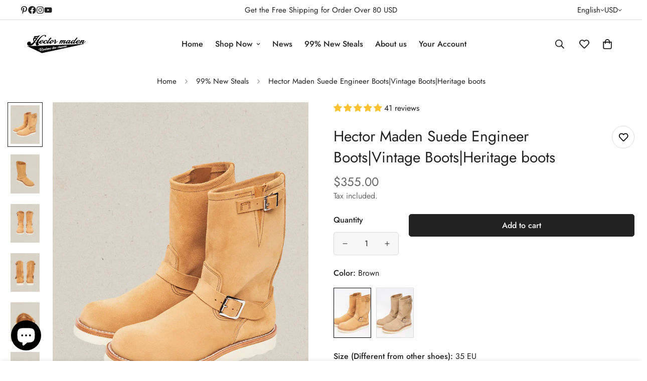

--- FILE ---
content_type: text/html; charset=utf-8
request_url: https://www.unclehector.com/products/arrow-engineer-boots
body_size: 80956
content:

<!doctype html>
<html
  class="no-js  m:overflow-hidden"
  lang="en"
  data-template="product"
  
>
  <head>
    <meta charset="utf-8">
    <meta http-equiv="X-UA-Compatible" content="IE=edge">
    <meta name="viewport" content="width=device-width, initial-scale=1, maximum-scale=1.0, user-scalable=0">
    <meta name="theme-color" content="#171717">
    <link rel="canonical" href="https://www.unclehector.com/products/arrow-engineer-boots">
    <link rel="preconnect" href="https://fonts.shopifycdn.com" crossorigin>
    <link rel="preconnect" href="https://cdn.shopify.com" crossorigin><link rel="shortcut icon" type="image/png" href="//www.unclehector.com/cdn/shop/files/UN_LOGO2_F.jpg?crop=center&height=32&v=1680587833&width=32"><meta property="og:site_name" content="Hector Maden">
<meta property="og:url" content="https://www.unclehector.com/products/arrow-engineer-boots">
<meta property="og:title" content="Classic Suede Engineer boots|Best Engineer boots 2025">
<meta property="og:type" content="product">
<meta property="og:description" content="Elevate your style with our Suede Arrow Engineer Boots - a classic vintage-style boot for men, crafted with cow suede material and intricate stitching. Versatile and stylish, these boots are perfect for any occasion and provide maximum comfort and flexibility with their soft and supple suede toe box ..."><meta property="og:image" content="http://www.unclehector.com/cdn/shop/files/1_082ec394-0522-4c98-80bf-c1ca8a91230c.png?v=1750948379">
<meta property="og:image:secure_url" content="https://www.unclehector.com/cdn/shop/files/1_082ec394-0522-4c98-80bf-c1ca8a91230c.png?v=1750948379">
<meta property="og:image:width" content="1500">
<meta property="og:image:height" content="2000"><meta property="og:price:amount" content="355.00">
<meta property="og:price:currency" content="USD"><meta name="twitter:card" content="summary_large_image">
<meta name="twitter:title" content="Classic Suede Engineer boots|Best Engineer boots 2025">
<meta name="twitter:description" content="Elevate your style with our Suede Arrow Engineer Boots - a classic vintage-style boot for men, crafted with cow suede material and intricate stitching. Versatile and stylish, these boots are perfect for any occasion and provide maximum comfort and flexibility with their soft and supple suede toe box ...">

<style>
  @font-face {  font-family: M-Heading-Font;  font-weight:300;  src: url(https://cdn.shopify.com/s/files/1/0561/2742/2636/files/Jost-Light.ttf?v=1618297125);  font-display: swap;}@font-face {  font-family: M-Heading-Font;  font-weight:400;  src: url(https://cdn.shopify.com/s/files/1/0561/2742/2636/files/Jost-Regular.ttf?v=1618297125);  font-display: swap;}@font-face {  font-family: M-Heading-Font;  font-weight:500;  src: url(https://cdn.shopify.com/s/files/1/0561/2742/2636/files/Jost-Medium.ttf?v=1618297125);  font-display: swap;}@font-face {  font-family: M-Heading-Font;  font-weight:600;  src: url(https://cdn.shopify.com/s/files/1/0561/2742/2636/files/Jost-SemiBold.ttf?v=1618297125);  font-display: swap;}@font-face {  font-family: M-Heading-Font;  font-weight:700;  src: url(https://cdn.shopify.com/s/files/1/0561/2742/2636/files/Jost-Bold.ttf?v=1618297125);  font-display: swap;}:root {  --font-stack-header: 'M-Heading-Font';  --font-weight-header: 400;}@font-face {  font-family: M-Body-Font;  font-weight:300;  src: url(https://cdn.shopify.com/s/files/1/0561/2742/2636/files/Jost-Light.ttf?v=1618297125);  font-display: swap;}@font-face {  font-family: M-Body-Font;  font-weight:400;  src: url(https://cdn.shopify.com/s/files/1/0561/2742/2636/files/Jost-Regular.ttf?v=1618297125);  font-display: swap;}@font-face {  font-family: M-Body-Font;  font-weight:500;  src: url(https://cdn.shopify.com/s/files/1/0561/2742/2636/files/Jost-Medium.ttf?v=1618297125);  font-display: swap;}@font-face {  font-family: M-Body-Font;  font-weight:600;  src: url(https://cdn.shopify.com/s/files/1/0561/2742/2636/files/Jost-SemiBold.ttf?v=1618297125);  font-display: swap;}@font-face {  font-family: M-Body-Font;  font-weight:700;  src: url(https://cdn.shopify.com/s/files/1/0561/2742/2636/files/Jost-Bold.ttf?v=1618297125);  font-display: swap;}:root {  --font-stack-body: 'M-Body-Font';  --font-weight-body: 400;;}
</style>
<style>
  html {
    font-size: calc(var(--font-base-size, 16) * 1px);
    -webkit-font-smoothing: antialiased;
    height: 100%;
    scroll-behavior: smooth;
  }
  body {
    margin: 0;
    font-family: var(--font-stack-body);
    font-weight: var(--font-weight-body);
    font-style: var(--font-style-body);
    color: rgb(var(--color-foreground));
    font-size: calc(var(--font-base-size, 16) * 1px);
    line-height: calc(var(--base-line-height) * 1px);
    background-color: rgb(var(--color-background));
    position: relative;
    min-height: 100%;
  }

  body,
  html {
    overflow-x: clip;
  }

  html.prevent-scroll,
  html.prevent-scroll body {
    height: auto;
    overflow: hidden !important;
  }

  html.prevent-scroll {
    padding-right: var(--m-scrollbar-width);
  }

  h1,
  h2,
  h3,
  h4,
  h5,
  h6 {
    font-family: var(--font-stack-header);
    font-weight: var(--font-weight-header);
    font-style: var(--font-style-header);
    color: rgb(var(--color-heading));
    line-height: normal;
    letter-spacing: var(--heading-letter-spacing);
  }
  h1,
  .h1 {
    font-size: calc(((var(--font-h1-mobile)) / (var(--font-base-size))) * 1rem);
    line-height: 1.278;
  }

  h2,
  .h2 {
    font-size: calc(((var(--font-h2-mobile)) / (var(--font-base-size))) * 1rem);
    line-height: 1.267;
  }

  h3,
  .h3 {
    font-size: calc(((var(--font-h3-mobile)) / (var(--font-base-size))) * 1rem);
    line-height: 1.36;
  }

  h4,
  .h4 {
    font-size: calc(((var(--font-h4-mobile)) / (var(--font-base-size))) * 1rem);
    line-height: 1.4;
  }

  h5,
  .h5 {
    font-size: calc(((var(--font-h5-mobile)) / (var(--font-base-size))) * 1rem);
    line-height: 1.5;
  }

  h6,
  .h6 {
    font-size: calc(((var(--font-h6-mobile)) / (var(--font-base-size))) * 1rem);
    line-height: 1.5;
  }

  @media only screen and (min-width: 768px) {
    .h1,
    h1 {
      font-size: calc(((var(--font-h1-tablet)) / (var(--font-base-size))) * 1rem);
      line-height: 1.238;
    }
    .h2,
    h2 {
      font-size: calc(((var(--font-h2-tablet)) / (var(--font-base-size))) * 1rem);
      line-height: 1.235;
    }
    h3,
    .h3 {
      font-size: calc(((var(--font-h3-tablet)) / (var(--font-base-size))) * 1rem);
      line-height: 1.36;
    }
    h4,
    .h4 {
      font-size: calc(((var(--font-h4-tablet)) / (var(--font-base-size))) * 1rem);
      line-height: 1.4;
    }
  }

  @media only screen and (min-width: 1280px) {
    .h1,
    h1 {
      font-size: calc(((var(--font-h1-desktop)) / (var(--font-base-size))) * 1rem);
      line-height: 1.167;
    }
    .h2,
    h2 {
      font-size: calc(((var(--font-h2-desktop)) / (var(--font-base-size))) * 1rem);
      line-height: 1.238;
    }
    h3,
    .h3 {
      font-size: calc(((var(--font-h3-desktop)) / (var(--font-base-size))) * 1rem);
      line-height: 1.278;
    }
    h4,
    .h4 {
      font-size: calc(((var(--font-h4-desktop)) / (var(--font-base-size))) * 1rem);
      line-height: 1.333;
    }
    h5,
    .h5 {
      font-size: calc(((var(--font-h5-desktop)) / (var(--font-base-size))) * 1rem);
    }
    h6,
    .h6 {
      font-size: calc(((var(--font-h6-desktop)) / (var(--font-base-size))) * 1rem);
    }
  }
  [style*='--aspect-ratio'] {
    position: relative;
    overflow: hidden;
  }
  [style*='--aspect-ratio']:before {
    display: block;
    width: 100%;
    content: '';
    height: 0px;
  }
  [style*='--aspect-ratio'] > *:first-child {
    top: 0;
    left: 0;
    right: 0;
    position: absolute !important;
    object-fit: cover;
    width: 100%;
    height: 100%;
  }
  [style*='--aspect-ratio']:before {
    padding-top: calc(100% / (0.0001 + var(--aspect-ratio, 16/9)));
  }
  @media (max-width: 767px) {
    [style*='--aspect-ratio']:before {
      padding-top: calc(100% / (0.0001 + var(--aspect-ratio-mobile, var(--aspect-ratio, 16/9))));
    }
  }
  .swiper-wrapper {
    display: flex;
  }
  .swiper-container:not(.swiper-container-initialized) .swiper-slide {
    width: calc(100% / var(--items, 1));
    flex: 0 0 auto;
  }
  @media (max-width: 1023px) {
    .swiper-container:not(.swiper-container-initialized) .swiper-slide {
      min-width: 40vw;
      flex: 0 0 auto;
    }
  }
  @media (max-width: 767px) {
    .swiper-container:not(.swiper-container-initialized) .swiper-slide {
      min-width: 66vw;
      flex: 0 0 auto;
    }
  }
</style>
<link href="//www.unclehector.com/cdn/shop/t/29/assets/main.css?v=119332921938044128041739342397" rel="stylesheet" type="text/css" media="all" />
<style data-shopify>
:root,.m-color-default {
      --color-background: 255,255,255;
      --color-background-secondary: 245,245,245;
  		
  	  --gradient-background: #ffffff;
  		
  		--color-foreground: 34,34,34;
  		--color-foreground-secondary: 102,102,102;
      --color-heading: 34,34,34;
  		--color-button: 34,34,34;
  		--color-button-text: 255,255,255;
  		--color-outline-button: 34,34,34;
      --color-button-hover: 0, 0, 0;
      --color-button-text-hover: 255, 255, 255;
  		--color-border: 217,217,217;
  		--color-price-sale: 224,43,43;
  		--color-price-regular: 102,102,102;
  		--color-form-field: 247,247,247;
  		--color-form-field-text: 34,34,34;
  		--color-tooltip: 255,255,255;
  		--color-tooltip-text: 0,0,0;
  	}
  
.m-color-dark {
      --color-background: 0,0,0;
      --color-background-secondary: 245,245,245;
  		
  	  --gradient-background: #000000;
  		
  		--color-foreground: 255,255,255;
  		--color-foreground-secondary: 201,201,201;
      --color-heading: 255,255,255;
  		--color-button: 255,255,255;
  		--color-button-text: 34,34,34;
  		--color-outline-button: 255,255,255;
      --color-button-hover: 255, 255, 255;
      --color-button-text-hover: 34, 34, 34;
  		--color-border: 75,75,75;
  		--color-price-sale: 232,78,78;
  		--color-price-regular: 255,255,255;
  		--color-form-field: 255,255,255;
  		--color-form-field-text: 34,34,34;
  		--color-tooltip: 255,255,255;
  		--color-tooltip-text: 34,34,34;
  	}
  
.m-color-footer {
      --color-background: 245,245,245;
      --color-background-secondary: 245,245,245;
  		
  	  --gradient-background: #f5f5f5;
  		
  		--color-foreground: 0,0,0;
  		--color-foreground-secondary: 102,102,102;
      --color-heading: 34,34,34;
  		--color-button: 34,34,34;
  		--color-button-text: 255,255,255;
  		--color-outline-button: 34,34,34;
      --color-button-hover: 34, 34, 34;
      --color-button-text-hover: 255, 255, 255;
  		--color-border: 222,222,222;
  		--color-price-sale: 232,78,78;
  		--color-price-regular: 0,0,0;
  		--color-form-field: 255,255,255;
  		--color-form-field-text: 0,0,0;
  		--color-tooltip: 34,34,34;
  		--color-tooltip-text: 255,255,255;
  	}
  
.m-color-badge-hot {
      --color-background: 154,132,200;
      --color-background-secondary: 245,245,245;
  		
  	  --gradient-background: #9a84c8;
  		
  		--color-foreground: 255,255,255;
  		--color-foreground-secondary: 255,255,255;
      --color-heading: 255,255,255;
  		--color-button: 255,255,255;
  		--color-button-text: 34,34,34;
  		--color-outline-button: 255,255,255;
      --color-button-hover: 255, 255, 255;
      --color-button-text-hover: 34, 34, 34;
  		--color-border: 222,222,222;
  		--color-price-sale: 255,255,255;
  		--color-price-regular: 255,255,255;
  		--color-form-field: 255,255,255;
  		--color-form-field-text: 0,0,0;
  		--color-tooltip: 255,255,255;
  		--color-tooltip-text: 34,34,34;
  	}
  
.m-color-badge-new {
      --color-background: 152,216,202;
      --color-background-secondary: 245,245,245;
  		
  	  --gradient-background: #98d8ca;
  		
  		--color-foreground: 255,255,255;
  		--color-foreground-secondary: 255,255,255;
      --color-heading: 255,255,255;
  		--color-button: 255,255,255;
  		--color-button-text: 34,34,34;
  		--color-outline-button: 255,255,255;
      --color-button-hover: 255, 255, 255;
      --color-button-text-hover: 34, 34, 34;
  		--color-border: 222,222,222;
  		--color-price-sale: 255,255,255;
  		--color-price-regular: 255,255,255;
  		--color-form-field: 255,255,255;
  		--color-form-field-text: 0,0,0;
  		--color-tooltip: 255,255,255;
  		--color-tooltip-text: 34,34,34;
  	}
  
.m-color-badge-sale {
      --color-background: 218,63,63;
      --color-background-secondary: 245,245,245;
  		
  	  --gradient-background: #da3f3f;
  		
  		--color-foreground: 255,255,255;
  		--color-foreground-secondary: 255,255,255;
      --color-heading: 255,255,255;
  		--color-button: 255,255,255;
  		--color-button-text: 34,34,34;
  		--color-outline-button: 255,255,255;
      --color-button-hover: 255, 255, 255;
      --color-button-text-hover: 34, 34, 34;
  		--color-border: 222,222,222;
  		--color-price-sale: 255,255,255;
  		--color-price-regular: 255,255,255;
  		--color-form-field: 255,255,255;
  		--color-form-field-text: 0,0,0;
  		--color-tooltip: 255,255,255;
  		--color-tooltip-text: 34,34,34;
  	}
  
  .m-color-default, .m-color-dark, .m-color-footer, .m-color-badge-hot, .m-color-badge-new, .m-color-badge-sale {
  	color: rgb(var(--color-foreground));
  	background-color: rgb(var(--color-background));
  }:root {     /* ANIMATIONS */  	--m-duration-short: .1s;     --m-duration-default: .25s;     --m-duration-long: .5s;     --m-duration-image: .65s;     --m-duration-animate: 1s;     --m-animation-duration: 600ms;     --m-animation-fade-in-up: m-fade-in-up var(--m-animation-duration) cubic-bezier(0, 0, 0.3, 1) forwards;     --m-animation-fade-in-left: m-fade-in-left var(--m-animation-duration) cubic-bezier(0, 0, 0.3, 1) forwards;     --m-animation-fade-in-right: m-fade-in-right var(--m-animation-duration) cubic-bezier(0, 0, 0.3, 1) forwards;     --m-animation-fade-in-left-rtl: m-fade-in-left-rtl var(--m-animation-duration) cubic-bezier(0, 0, 0.3, 1) forwards;     --m-animation-fade-in-right-rtl: m-fade-in-right-rtl var(--m-animation-duration) cubic-bezier(0, 0, 0.3, 1) forwards;     --m-animation-fade-in: m-fade-in calc(var(--m-animation-duration) * 2) cubic-bezier(0, 0, 0.3, 1);     --m-animation-zoom-fade: m-zoom-fade var(--m-animation-duration) ease forwards;  	/* BODY */  	--base-line-height: 28;   /* INPUTS */   --inputs-border-width: 2px;  	--inputs-radius: 5px;  	/* BUTTON */  	--btn-letter-spacing: 0px;  	--btn-border-radius: 5px;  	--btn-border-width: 1px;  	--btn-line-height: 23px;  	  	/* COUNT BUBBLE */  	--color-cart-wishlist-count: #ffffff;  	--bg-cart-wishlist-count: #1b5486;  	/* OVERLAY */  	--color-image-overlay: #000000;  	--opacity-image-overlay: 1.0;  	/* Notification */  	--color-success: 58,135,53;  	--color-warning: 210,134,26;    --color-error: 218, 63, 63;    --color-error-bg: #fbeaea;    --color-warning-bg: #faecd7;    --color-success-bg: #d1eccf;  	/* CUSTOM COLOR */  	--text-black: 0,0,0;  	--text-white: 255,255,255;  	--bg-black: 0,0,0;  	--bg-white: 255,255,255;  	--rounded-full: 9999px;  	--bg-card-placeholder: rgba(243,243,243,1);  	--arrow-select-box: url(//www.unclehector.com/cdn/shop/t/29/assets/ar-down.svg?v=92728264558441377851739342396);  	/* FONT SIZES */  	--font-base-size: 16;  	--font-btn-size: 16px;  	--font-btn-weight: 500;  	--font-h1-desktop: 40;  	--font-h1-tablet: 28;  	--font-h1-mobile: 24;  	--font-h2-desktop: 32;  	--font-h2-tablet: 25;  	--font-h2-mobile: 22;  	--font-h3-desktop: 26;  	--font-h3-tablet: 20;  	--font-h3-mobile: 18;  	--font-h4-desktop: 20;  	--font-h4-tablet: 16;  	--font-h4-mobile: 16;  	--font-h5-desktop: 18;  	--font-h5-mobile: 16;  	--font-h6-desktop: 16;  	--font-h6-mobile: 16;  	--heading-letter-spacing: 0px;   --arrow-down-url: url(//www.unclehector.com/cdn/shop/t/29/assets/arrow-down.svg?v=157552497485556416461739342397);   --arrow-down-white-url: url(//www.unclehector.com/cdn/shop/t/29/assets/arrow-down-white.svg?v=70535736727834135531739342397);   --product-title-line-clamp: unset;  	--spacing-sections-desktop: 100px;   --spacing-sections-laptop: 80px;   --spacing-sections-tablet: 60px;   --spacing-sections-mobile: 48px;  	/* LAYOUT */  	--container-width: 1210px;   --fluid-container-width: 1280px;   --fluid-container-offset: 40px;   /* CORNER RADIUS */   --blocks-radius: 0px;   --medium-blocks-radius: 0px;   --pcard-radius: 0px;  }
</style><link rel="stylesheet" href="//www.unclehector.com/cdn/shop/t/29/assets/cart.css?v=93698172234576396381739342397" media="print" onload="this.media='all'">
<noscript><link href="//www.unclehector.com/cdn/shop/t/29/assets/cart.css?v=93698172234576396381739342397" rel="stylesheet" type="text/css" media="all" /></noscript><link href="//www.unclehector.com/cdn/shop/t/29/assets/vendor.css?v=78734522753772538311739342398" rel="stylesheet" type="text/css" media="all" /><link rel="stylesheet" href="//www.unclehector.com/cdn/shop/t/29/assets/custom-style.css?v=68377333970908838601739342397" media="print" onload="this.media='all'">
<link rel="stylesheet" href="//www.unclehector.com/cdn/shop/t/29/assets/custom.css?v=105997007003712207781739342431" media="print" onload="this.media='all'">
<noscript><link href="//www.unclehector.com/cdn/shop/t/29/assets/custom-style.css?v=68377333970908838601739342397" rel="stylesheet" type="text/css" media="all" /></noscript>
<noscript><link href="//www.unclehector.com/cdn/shop/t/29/assets/custom.css?v=105997007003712207781739342431" rel="stylesheet" type="text/css" media="all" /></noscript><style data-shopify>.sf__footer-block-newsletter .sf__footer-block-title {  font-size: 36px;  line-height: 52px;  margin-bottom: 4px;  font-weight: 400;}.sf__index-instagram .section-my {  margin-bottom: 0;}.sf-footer .sf__footer-form-newsletter input.form-control {  background: #fff;}.sf-footer .sf__newsletter-block-desc {  margin-bottom: 28px;}.sf__index-testimonial .testimonial__item .testimonial__author {  font-weight: 500;  margin-bottom: 20px;}.sf__footer-block-our_store .social-media-links {  margin: 0px -28px;  margin-top: 25px;}.sf__footer-block-our_store .social-media-links a {  padding: 0 20px;}@media (max-width: 1279px) {  .sf__index-collection-list .rte br,  .sf__index-collection-list .section__description {    display: none;  }  .sf__index-collection-list .section__heading {    text-align: center;  }  .sf__footer-block-newsletter .sf__footer-block-title {    font-size: 24px;    line-height: 34px;  }  .sf-footer .sf__newsletter-block-desc {    margin-bottom: 0;  }  .sf__footer-block-our_store .social-media-links a {    padding: 0 15px;  }  .sf__footer-block-our_store .social-media-links {    margin: 0px -22px;  }}.sf-footer .sf__footer-form-newsletter input.form-control {  border: 1px solid #d4d4d4;}.sf__index-collection-list .collection-card__info h3 a {  transition: all 0.3s;}.sf__index-collection-list .collection-card__info h3:hover a {  color: #999999;}@media (min-width: 1280px) {  .sf__index-collection-list .section__heading {    font-size: 42px;    line-height: 56px;  }  .sf__index-collection-list .collection-card--hover-scaling-up:hover .collection-card__image {    transform: scale(1.2) translateZ(0);  }}@media (min-width: 1280px) and (max-width: 1535px) {  .sf__index-collection-list .sf-column {    padding: 0 15px 30px;  }  .sf__index-collection-list .sf-grid {    margin: 0 -15px -30px;  }}@media (max-width: 576px) {  .sf__index-slideshow .sf__mobile-button,  .sf__index-featured-collection a.sf__btn {    width: 100%;  }  .sf__index-collection-list .sf__ms-wrapper:not(.swiper-container-initialized) .sf-column {    width: 42vw !important;  }  .sf__index-collection-list .collection-card__info h3 a {    font-size: 16px;  }  .sf__index-testimonial .section__heading {    text-align: center;  }}
</style>


<script src="//www.unclehector.com/cdn/shop/t/29/assets/product-list.js?v=133975944838759569291739342397" defer="defer"></script>
<script src="//www.unclehector.com/cdn/shop/t/29/assets/vendor.js?v=16871837922215387231739342397" defer="defer"></script>
    <script src="//www.unclehector.com/cdn/shop/t/29/assets/theme-global.js?v=175054158906313379421739342397" defer="defer"></script><script>window.performance && window.performance.mark && window.performance.mark('shopify.content_for_header.start');</script><meta name="google-site-verification" content="oFf1h6uCUL9qxQsCbLR_bacDRHGyRSts3w2xmxg4IJ0">
<meta id="shopify-digital-wallet" name="shopify-digital-wallet" content="/63649710295/digital_wallets/dialog">
<meta name="shopify-checkout-api-token" content="27f2a57c279e2ad57738bc89849a6abd">
<meta id="in-context-paypal-metadata" data-shop-id="63649710295" data-venmo-supported="false" data-environment="production" data-locale="en_US" data-paypal-v4="true" data-currency="USD">
<link rel="alternate" hreflang="x-default" href="https://www.unclehector.com/products/arrow-engineer-boots">
<link rel="alternate" hreflang="en" href="https://www.unclehector.com/products/arrow-engineer-boots">
<link rel="alternate" hreflang="en-GB" href="https://www.unclehector.com/en-gb/products/arrow-engineer-boots">
<link rel="alternate" hreflang="en-CA" href="https://www.unclehector.com/en-ca/products/arrow-engineer-boots">
<link rel="alternate" hreflang="fr-CA" href="https://www.unclehector.com/fr-ca/products/arrow-engineer-boots">
<link rel="alternate" hreflang="en-MX" href="https://www.unclehector.com/en-ca/products/arrow-engineer-boots">
<link rel="alternate" hreflang="fr-MX" href="https://www.unclehector.com/fr-ca/products/arrow-engineer-boots">
<link rel="alternate" hreflang="en-AU" href="https://www.unclehector.com/en-au/products/arrow-engineer-boots">
<link rel="alternate" hreflang="en-NZ" href="https://www.unclehector.com/en-au/products/arrow-engineer-boots">
<link rel="alternate" hreflang="de-DE" href="https://www.unclehector.com/de-de/products/arrow-engineer-boots">
<link rel="alternate" hreflang="en-DE" href="https://www.unclehector.com/en-de/products/arrow-engineer-boots">
<link rel="alternate" hreflang="de-AT" href="https://www.unclehector.com/de-de/products/arrow-engineer-boots">
<link rel="alternate" hreflang="en-AT" href="https://www.unclehector.com/en-de/products/arrow-engineer-boots">
<link rel="alternate" hreflang="de-CH" href="https://www.unclehector.com/de-de/products/arrow-engineer-boots">
<link rel="alternate" hreflang="en-CH" href="https://www.unclehector.com/en-de/products/arrow-engineer-boots">
<link rel="alternate" hreflang="de-BE" href="https://www.unclehector.com/de-de/products/arrow-engineer-boots">
<link rel="alternate" hreflang="en-BE" href="https://www.unclehector.com/en-de/products/arrow-engineer-boots">
<link rel="alternate" hreflang="de-LU" href="https://www.unclehector.com/de-de/products/arrow-engineer-boots">
<link rel="alternate" hreflang="en-LU" href="https://www.unclehector.com/en-de/products/arrow-engineer-boots">
<link rel="alternate" hreflang="de-LI" href="https://www.unclehector.com/de-de/products/arrow-engineer-boots">
<link rel="alternate" hreflang="en-LI" href="https://www.unclehector.com/en-de/products/arrow-engineer-boots">
<link rel="alternate" hreflang="fr-FR" href="https://www.unclehector.com/fr-fr/products/arrow-engineer-boots">
<link rel="alternate" hreflang="en-FR" href="https://www.unclehector.com/en-fr/products/arrow-engineer-boots">
<link rel="alternate" hreflang="nl-NL" href="https://www.unclehector.com/nl-nl/products/arrow-engineer-boots">
<link rel="alternate" hreflang="en-NL" href="https://www.unclehector.com/en-nl/products/arrow-engineer-boots">
<link rel="alternate" hreflang="sv-SE" href="https://www.unclehector.com/sv-se/products/arrow-engineer-boots">
<link rel="alternate" hreflang="en-SE" href="https://www.unclehector.com/en-se/products/arrow-engineer-boots">
<link rel="alternate" hreflang="no-NO" href="https://www.unclehector.com/no-no/products/arrow-engineer-boots">
<link rel="alternate" hreflang="en-NO" href="https://www.unclehector.com/en-no/products/arrow-engineer-boots">
<link rel="alternate" hreflang="fi-FI" href="https://www.unclehector.com/fi-fi/products/arrow-engineer-boots">
<link rel="alternate" hreflang="en-FI" href="https://www.unclehector.com/en-fi/products/arrow-engineer-boots">
<link rel="alternate" type="application/json+oembed" href="https://www.unclehector.com/products/arrow-engineer-boots.oembed">
<script async="async" src="/checkouts/internal/preloads.js?locale=en-US"></script>
<link rel="preconnect" href="https://shop.app" crossorigin="anonymous">
<script async="async" src="https://shop.app/checkouts/internal/preloads.js?locale=en-US&shop_id=63649710295" crossorigin="anonymous"></script>
<script id="apple-pay-shop-capabilities" type="application/json">{"shopId":63649710295,"countryCode":"HK","currencyCode":"USD","merchantCapabilities":["supports3DS"],"merchantId":"gid:\/\/shopify\/Shop\/63649710295","merchantName":"Hector Maden","requiredBillingContactFields":["postalAddress","email","phone"],"requiredShippingContactFields":["postalAddress","email","phone"],"shippingType":"shipping","supportedNetworks":["visa","masterCard","amex"],"total":{"type":"pending","label":"Hector Maden","amount":"1.00"},"shopifyPaymentsEnabled":true,"supportsSubscriptions":true}</script>
<script id="shopify-features" type="application/json">{"accessToken":"27f2a57c279e2ad57738bc89849a6abd","betas":["rich-media-storefront-analytics"],"domain":"www.unclehector.com","predictiveSearch":true,"shopId":63649710295,"locale":"en"}</script>
<script>var Shopify = Shopify || {};
Shopify.shop = "choping-xa.myshopify.com";
Shopify.locale = "en";
Shopify.currency = {"active":"USD","rate":"1.0"};
Shopify.country = "US";
Shopify.theme = {"name":"MINIMOG v5.5.0 (02\/12) - Main demo","id":148800143575,"schema_name":"Minimog - OS 2.0","schema_version":"5.5.0","theme_store_id":null,"role":"main"};
Shopify.theme.handle = "null";
Shopify.theme.style = {"id":null,"handle":null};
Shopify.cdnHost = "www.unclehector.com/cdn";
Shopify.routes = Shopify.routes || {};
Shopify.routes.root = "/";</script>
<script type="module">!function(o){(o.Shopify=o.Shopify||{}).modules=!0}(window);</script>
<script>!function(o){function n(){var o=[];function n(){o.push(Array.prototype.slice.apply(arguments))}return n.q=o,n}var t=o.Shopify=o.Shopify||{};t.loadFeatures=n(),t.autoloadFeatures=n()}(window);</script>
<script>
  window.ShopifyPay = window.ShopifyPay || {};
  window.ShopifyPay.apiHost = "shop.app\/pay";
  window.ShopifyPay.redirectState = null;
</script>
<script id="shop-js-analytics" type="application/json">{"pageType":"product"}</script>
<script defer="defer" async type="module" src="//www.unclehector.com/cdn/shopifycloud/shop-js/modules/v2/client.init-shop-cart-sync_C5BV16lS.en.esm.js"></script>
<script defer="defer" async type="module" src="//www.unclehector.com/cdn/shopifycloud/shop-js/modules/v2/chunk.common_CygWptCX.esm.js"></script>
<script type="module">
  await import("//www.unclehector.com/cdn/shopifycloud/shop-js/modules/v2/client.init-shop-cart-sync_C5BV16lS.en.esm.js");
await import("//www.unclehector.com/cdn/shopifycloud/shop-js/modules/v2/chunk.common_CygWptCX.esm.js");

  window.Shopify.SignInWithShop?.initShopCartSync?.({"fedCMEnabled":true,"windoidEnabled":true});

</script>
<script>
  window.Shopify = window.Shopify || {};
  if (!window.Shopify.featureAssets) window.Shopify.featureAssets = {};
  window.Shopify.featureAssets['shop-js'] = {"shop-cart-sync":["modules/v2/client.shop-cart-sync_ZFArdW7E.en.esm.js","modules/v2/chunk.common_CygWptCX.esm.js"],"init-fed-cm":["modules/v2/client.init-fed-cm_CmiC4vf6.en.esm.js","modules/v2/chunk.common_CygWptCX.esm.js"],"shop-button":["modules/v2/client.shop-button_tlx5R9nI.en.esm.js","modules/v2/chunk.common_CygWptCX.esm.js"],"shop-cash-offers":["modules/v2/client.shop-cash-offers_DOA2yAJr.en.esm.js","modules/v2/chunk.common_CygWptCX.esm.js","modules/v2/chunk.modal_D71HUcav.esm.js"],"init-windoid":["modules/v2/client.init-windoid_sURxWdc1.en.esm.js","modules/v2/chunk.common_CygWptCX.esm.js"],"shop-toast-manager":["modules/v2/client.shop-toast-manager_ClPi3nE9.en.esm.js","modules/v2/chunk.common_CygWptCX.esm.js"],"init-shop-email-lookup-coordinator":["modules/v2/client.init-shop-email-lookup-coordinator_B8hsDcYM.en.esm.js","modules/v2/chunk.common_CygWptCX.esm.js"],"init-shop-cart-sync":["modules/v2/client.init-shop-cart-sync_C5BV16lS.en.esm.js","modules/v2/chunk.common_CygWptCX.esm.js"],"avatar":["modules/v2/client.avatar_BTnouDA3.en.esm.js"],"pay-button":["modules/v2/client.pay-button_FdsNuTd3.en.esm.js","modules/v2/chunk.common_CygWptCX.esm.js"],"init-customer-accounts":["modules/v2/client.init-customer-accounts_DxDtT_ad.en.esm.js","modules/v2/client.shop-login-button_C5VAVYt1.en.esm.js","modules/v2/chunk.common_CygWptCX.esm.js","modules/v2/chunk.modal_D71HUcav.esm.js"],"init-shop-for-new-customer-accounts":["modules/v2/client.init-shop-for-new-customer-accounts_ChsxoAhi.en.esm.js","modules/v2/client.shop-login-button_C5VAVYt1.en.esm.js","modules/v2/chunk.common_CygWptCX.esm.js","modules/v2/chunk.modal_D71HUcav.esm.js"],"shop-login-button":["modules/v2/client.shop-login-button_C5VAVYt1.en.esm.js","modules/v2/chunk.common_CygWptCX.esm.js","modules/v2/chunk.modal_D71HUcav.esm.js"],"init-customer-accounts-sign-up":["modules/v2/client.init-customer-accounts-sign-up_CPSyQ0Tj.en.esm.js","modules/v2/client.shop-login-button_C5VAVYt1.en.esm.js","modules/v2/chunk.common_CygWptCX.esm.js","modules/v2/chunk.modal_D71HUcav.esm.js"],"shop-follow-button":["modules/v2/client.shop-follow-button_Cva4Ekp9.en.esm.js","modules/v2/chunk.common_CygWptCX.esm.js","modules/v2/chunk.modal_D71HUcav.esm.js"],"checkout-modal":["modules/v2/client.checkout-modal_BPM8l0SH.en.esm.js","modules/v2/chunk.common_CygWptCX.esm.js","modules/v2/chunk.modal_D71HUcav.esm.js"],"lead-capture":["modules/v2/client.lead-capture_Bi8yE_yS.en.esm.js","modules/v2/chunk.common_CygWptCX.esm.js","modules/v2/chunk.modal_D71HUcav.esm.js"],"shop-login":["modules/v2/client.shop-login_D6lNrXab.en.esm.js","modules/v2/chunk.common_CygWptCX.esm.js","modules/v2/chunk.modal_D71HUcav.esm.js"],"payment-terms":["modules/v2/client.payment-terms_CZxnsJam.en.esm.js","modules/v2/chunk.common_CygWptCX.esm.js","modules/v2/chunk.modal_D71HUcav.esm.js"]};
</script>
<script>(function() {
  var isLoaded = false;
  function asyncLoad() {
    if (isLoaded) return;
    isLoaded = true;
    var urls = ["https:\/\/dr4qe3ddw9y32.cloudfront.net\/awin-shopify-integration-code.js?aid=32919\u0026s2s=\u0026v=shopifyApp_2.0.9\u0026ts=1663049857506\u0026shop=choping-xa.myshopify.com","\/\/cdn.shopify.com\/proxy\/68ca305a831f97efdec8fc02ebf67dea612a2fdb69018861231eb302bdba36f7\/shopify-script-tags.s3.eu-west-1.amazonaws.com\/smartseo\/instantpage.js?shop=choping-xa.myshopify.com\u0026sp-cache-control=cHVibGljLCBtYXgtYWdlPTkwMA","\/\/cdn.shopify.com\/proxy\/5adf8b9b21a545ce8a9204ff48eb80e5e963387ef46eb0b2c1da6e1565deff51\/feed.mulwi.com\/js\/init.js?shop=choping-xa.myshopify.com\u0026sp-cache-control=cHVibGljLCBtYXgtYWdlPTkwMA","https:\/\/d1639lhkj5l89m.cloudfront.net\/js\/storefront\/uppromote.js?shop=choping-xa.myshopify.com","https:\/\/cdn.langshop.app\/buckets\/app\/libs\/storefront\/sdk.js?proxy_prefix=\/apps\/langshop\u0026source=sct\u0026shop=choping-xa.myshopify.com"];
    for (var i = 0; i < urls.length; i++) {
      var s = document.createElement('script');
      s.type = 'text/javascript';
      s.async = true;
      s.src = urls[i];
      var x = document.getElementsByTagName('script')[0];
      x.parentNode.insertBefore(s, x);
    }
  };
  if(window.attachEvent) {
    window.attachEvent('onload', asyncLoad);
  } else {
    window.addEventListener('load', asyncLoad, false);
  }
})();</script>
<script id="__st">var __st={"a":63649710295,"offset":-18000,"reqid":"ebb7dffa-5aaf-4582-8f51-6cf213fa941a-1768646607","pageurl":"www.unclehector.com\/products\/arrow-engineer-boots","u":"d0574481c779","p":"product","rtyp":"product","rid":7691883348183};</script>
<script>window.ShopifyPaypalV4VisibilityTracking = true;</script>
<script id="captcha-bootstrap">!function(){'use strict';const t='contact',e='account',n='new_comment',o=[[t,t],['blogs',n],['comments',n],[t,'customer']],c=[[e,'customer_login'],[e,'guest_login'],[e,'recover_customer_password'],[e,'create_customer']],r=t=>t.map((([t,e])=>`form[action*='/${t}']:not([data-nocaptcha='true']) input[name='form_type'][value='${e}']`)).join(','),a=t=>()=>t?[...document.querySelectorAll(t)].map((t=>t.form)):[];function s(){const t=[...o],e=r(t);return a(e)}const i='password',u='form_key',d=['recaptcha-v3-token','g-recaptcha-response','h-captcha-response',i],f=()=>{try{return window.sessionStorage}catch{return}},m='__shopify_v',_=t=>t.elements[u];function p(t,e,n=!1){try{const o=window.sessionStorage,c=JSON.parse(o.getItem(e)),{data:r}=function(t){const{data:e,action:n}=t;return t[m]||n?{data:e,action:n}:{data:t,action:n}}(c);for(const[e,n]of Object.entries(r))t.elements[e]&&(t.elements[e].value=n);n&&o.removeItem(e)}catch(o){console.error('form repopulation failed',{error:o})}}const l='form_type',E='cptcha';function T(t){t.dataset[E]=!0}const w=window,h=w.document,L='Shopify',v='ce_forms',y='captcha';let A=!1;((t,e)=>{const n=(g='f06e6c50-85a8-45c8-87d0-21a2b65856fe',I='https://cdn.shopify.com/shopifycloud/storefront-forms-hcaptcha/ce_storefront_forms_captcha_hcaptcha.v1.5.2.iife.js',D={infoText:'Protected by hCaptcha',privacyText:'Privacy',termsText:'Terms'},(t,e,n)=>{const o=w[L][v],c=o.bindForm;if(c)return c(t,g,e,D).then(n);var r;o.q.push([[t,g,e,D],n]),r=I,A||(h.body.append(Object.assign(h.createElement('script'),{id:'captcha-provider',async:!0,src:r})),A=!0)});var g,I,D;w[L]=w[L]||{},w[L][v]=w[L][v]||{},w[L][v].q=[],w[L][y]=w[L][y]||{},w[L][y].protect=function(t,e){n(t,void 0,e),T(t)},Object.freeze(w[L][y]),function(t,e,n,w,h,L){const[v,y,A,g]=function(t,e,n){const i=e?o:[],u=t?c:[],d=[...i,...u],f=r(d),m=r(i),_=r(d.filter((([t,e])=>n.includes(e))));return[a(f),a(m),a(_),s()]}(w,h,L),I=t=>{const e=t.target;return e instanceof HTMLFormElement?e:e&&e.form},D=t=>v().includes(t);t.addEventListener('submit',(t=>{const e=I(t);if(!e)return;const n=D(e)&&!e.dataset.hcaptchaBound&&!e.dataset.recaptchaBound,o=_(e),c=g().includes(e)&&(!o||!o.value);(n||c)&&t.preventDefault(),c&&!n&&(function(t){try{if(!f())return;!function(t){const e=f();if(!e)return;const n=_(t);if(!n)return;const o=n.value;o&&e.removeItem(o)}(t);const e=Array.from(Array(32),(()=>Math.random().toString(36)[2])).join('');!function(t,e){_(t)||t.append(Object.assign(document.createElement('input'),{type:'hidden',name:u})),t.elements[u].value=e}(t,e),function(t,e){const n=f();if(!n)return;const o=[...t.querySelectorAll(`input[type='${i}']`)].map((({name:t})=>t)),c=[...d,...o],r={};for(const[a,s]of new FormData(t).entries())c.includes(a)||(r[a]=s);n.setItem(e,JSON.stringify({[m]:1,action:t.action,data:r}))}(t,e)}catch(e){console.error('failed to persist form',e)}}(e),e.submit())}));const S=(t,e)=>{t&&!t.dataset[E]&&(n(t,e.some((e=>e===t))),T(t))};for(const o of['focusin','change'])t.addEventListener(o,(t=>{const e=I(t);D(e)&&S(e,y())}));const B=e.get('form_key'),M=e.get(l),P=B&&M;t.addEventListener('DOMContentLoaded',(()=>{const t=y();if(P)for(const e of t)e.elements[l].value===M&&p(e,B);[...new Set([...A(),...v().filter((t=>'true'===t.dataset.shopifyCaptcha))])].forEach((e=>S(e,t)))}))}(h,new URLSearchParams(w.location.search),n,t,e,['guest_login'])})(!1,!0)}();</script>
<script integrity="sha256-4kQ18oKyAcykRKYeNunJcIwy7WH5gtpwJnB7kiuLZ1E=" data-source-attribution="shopify.loadfeatures" defer="defer" src="//www.unclehector.com/cdn/shopifycloud/storefront/assets/storefront/load_feature-a0a9edcb.js" crossorigin="anonymous"></script>
<script crossorigin="anonymous" defer="defer" src="//www.unclehector.com/cdn/shopifycloud/storefront/assets/shopify_pay/storefront-65b4c6d7.js?v=20250812"></script>
<script data-source-attribution="shopify.dynamic_checkout.dynamic.init">var Shopify=Shopify||{};Shopify.PaymentButton=Shopify.PaymentButton||{isStorefrontPortableWallets:!0,init:function(){window.Shopify.PaymentButton.init=function(){};var t=document.createElement("script");t.src="https://www.unclehector.com/cdn/shopifycloud/portable-wallets/latest/portable-wallets.en.js",t.type="module",document.head.appendChild(t)}};
</script>
<script data-source-attribution="shopify.dynamic_checkout.buyer_consent">
  function portableWalletsHideBuyerConsent(e){var t=document.getElementById("shopify-buyer-consent"),n=document.getElementById("shopify-subscription-policy-button");t&&n&&(t.classList.add("hidden"),t.setAttribute("aria-hidden","true"),n.removeEventListener("click",e))}function portableWalletsShowBuyerConsent(e){var t=document.getElementById("shopify-buyer-consent"),n=document.getElementById("shopify-subscription-policy-button");t&&n&&(t.classList.remove("hidden"),t.removeAttribute("aria-hidden"),n.addEventListener("click",e))}window.Shopify?.PaymentButton&&(window.Shopify.PaymentButton.hideBuyerConsent=portableWalletsHideBuyerConsent,window.Shopify.PaymentButton.showBuyerConsent=portableWalletsShowBuyerConsent);
</script>
<script data-source-attribution="shopify.dynamic_checkout.cart.bootstrap">document.addEventListener("DOMContentLoaded",(function(){function t(){return document.querySelector("shopify-accelerated-checkout-cart, shopify-accelerated-checkout")}if(t())Shopify.PaymentButton.init();else{new MutationObserver((function(e,n){t()&&(Shopify.PaymentButton.init(),n.disconnect())})).observe(document.body,{childList:!0,subtree:!0})}}));
</script>
<link id="shopify-accelerated-checkout-styles" rel="stylesheet" media="screen" href="https://www.unclehector.com/cdn/shopifycloud/portable-wallets/latest/accelerated-checkout-backwards-compat.css" crossorigin="anonymous">
<style id="shopify-accelerated-checkout-cart">
        #shopify-buyer-consent {
  margin-top: 1em;
  display: inline-block;
  width: 100%;
}

#shopify-buyer-consent.hidden {
  display: none;
}

#shopify-subscription-policy-button {
  background: none;
  border: none;
  padding: 0;
  text-decoration: underline;
  font-size: inherit;
  cursor: pointer;
}

#shopify-subscription-policy-button::before {
  box-shadow: none;
}

      </style>

<script>window.performance && window.performance.mark && window.performance.mark('shopify.content_for_header.end');</script>

    <script>
      document.documentElement.className = document.documentElement.className.replace('no-js', 'js');
      if (Shopify.designMode) {
        document.documentElement.classList.add('shopify-design-mode');
      }
    </script>
    <script>window.MinimogTheme = {};window.MinimogLibs = {};window.MinimogStrings = {  addToCart: "Add to cart",  soldOut: "Sold Out",  unavailable: "Unavailable",  inStock: "In Stock",  lowStock: 'Low stock',  inventoryQuantityHtml: '<span class="m-product-inventory__quantity">{{ quantity }}</span> In stock',  inventoryLowQuantityHtml: 'Only <span class="m-product-inventory__quantity">{{ quantity }}</span> left',  checkout: "Check out",  viewCart: "View Cart",  cartRemove: "Remove",  zipcodeValidate: "Zip code can\u0026#39;t be blank",  noShippingRate: "There are no shipping rates for your address.",  shippingRatesResult: "We found {{count}} shipping rate(s) for your address",  recommendTitle: "Recommendation for you",  shipping: "Shipping",  add: "Add",  itemAdded: "Product added to cart successfully",  requiredField: "Please fill all the required fields(*) before Add To Cart!",  hours: "hours",  mins: "mins",  outOfStock: "Out of stock",  sold: "Sold",  available: "Available",  preorder: "Pre-order",  sold_out_items_message: "The product is already sold out.",  unitPrice: "Unit price",  unitPriceSeparator: "per",  cartError: "There was an error while updating your cart. Please try again.",  quantityError: "Not enough items available. Only {{ quantity }} left.' }}",  selectVariant: "Please select a variant before adding the product to your cart.",  valideDateTimeDelivery: "Please choose the current or future time."};window.MinimogThemeStyles = {  product: "https://www.unclehector.com/cdn/shop/t/29/assets/product.css?v=175796643987776283371739342396",  productInventory: "https://www.unclehector.com/cdn/shop/t/29/assets/component-product-inventory.css?v=111082497872923960041739342397"};window.MinimogThemeScripts = {  productModel: "https://www.unclehector.com/cdn/shop/t/29/assets/product-model.js?v=74883181231862109891739342397",  productMedia: "https://www.unclehector.com/cdn/shop/t/29/assets/product-media.js?v=93062131741458010781739342397",  variantsPicker: "https://www.unclehector.com/cdn/shop/t/29/assets/variant-picker.js?v=17515462640958628441739342397",  instagram: "https://www.unclehector.com/cdn/shop/t/29/assets/instagram.js?v=132192723937505643871739342397",  productInventory: "https://www.unclehector.com/cdn/shop/t/29/assets/product-inventory.js?v=56130558051591069411739342397"};window.MinimogSettings = {  design_mode: false,  requestPath: "\/products\/arrow-engineer-boots",  template: "product.custom-layout-1",  templateName: "product",productHandle: "arrow-engineer-boots",    productId: 7691883348183,currency_code: "USD",  money_format: "\u003cspan class=money\u003e${{amount}}\u003c\/span\u003e",  base_url: window.location.origin + Shopify.routes.root,  money_with_currency_format: "${{amount}} USD","filter_color1.png":"\/\/www.unclehector.com\/cdn\/shop\/t\/29\/assets\/filter_color1.png?v=106687958884429037031739342525","filter_color1":"gingham","filter_color2.png":"\/\/www.unclehector.com\/cdn\/shop\/t\/29\/assets\/filter_color2.png?v=137252522669638725141739342526","filter_color2":"flannel",theme: {    id: 148800143575,    name: "MINIMOG v5.5.0 (02\/12) - Main demo",    role: "main",    version: "5.5.0",    online_store_version: "2.0",    preview_url: "https://www.unclehector.com?preview_theme_id=148800143575",  },  shop_domain: "https:\/\/www.unclehector.com",  shop_locale: {    published: [{"shop_locale":{"locale":"en","enabled":true,"primary":true,"published":true}}],    current: "en",    primary: "en",  },  routes: {    root: "\/",    cart: "\/cart",    product_recommendations_url: "\/recommendations\/products",    cart_add_url: '/cart/add',    cart_change_url: '/cart/change',    cart_update_url: '/cart/update',    predictive_search_url: '/search/suggest',    search_url: '/search'  },  hide_unavailable_product_options: true,  pcard_image_ratio: "original",  cookie_consent_allow: "Allow cookies",  cookie_consent_message: "This website uses cookies to ensure you get the best experience on our website.",  cookie_consent_placement: "bottom",  cookie_consent_learnmore_link: "https:\/\/www.cookiesandyou.com\/",  cookie_consent_learnmore: "Learn more",  cookie_consent_theme: "black",  cookie_consent_decline: "Decline",  show_cookie_consent: false,  product_colors: "red: #FF6961,\nyellow: #FDDA76,\nblack: #000000,\nblack band: #000000,\nblue: #8DB4D2,\ngreen: #C1E1C1,\npurple: #B19CD9,\nsilver: #EEEEEF,\nwhite: #FFFFFF,\nbrown: #836953,\nlight brown: #B5651D,\ndark turquoise: #23cddc,\norange: #FFB347,\ntan: #E9D1BF,\nviolet: #B490B0,\npink: #FFD1DC,\ngrey: #E0E0E0,\nsky: #96BDC6,\npale leaf: #CCD4BF,\nlight blue: #b1c5d4,\ndark grey: #aca69f,\nbeige: #EBE6DB,\nbeige band: #EED9C4,\ndark blue: #063e66,\ncream: #FFFFCC,\nlight pink: #FBCFCD,\nmint: #bedce3,\ndark gray: #3A3B3C,\nrosy brown: #c4a287,\nlight grey:#D3D3D3,\ncopper: #B87333,\nrose gold: #ECC5C0,\nnight blue: #151B54,\ncoral: #FF7F50,\nlight purple: #C6AEC7",  use_ajax_atc: true,  discount_code_enable: false,  enable_cart_drawer: true,  pcard_show_lowest_prices: false,  date_now: "2026\/01\/17  5:43:00-0500 (EST)",  foxKitBaseUrl: "foxkit.app"};function __setSwatchesOptions() {
    try {
      MinimogSettings._colorSwatches = []
      MinimogSettings._imageSwatches = []

      MinimogSettings.product_colors
        .split(',').filter(Boolean)
        .forEach(colorSwatch => {
          const [key, value] = colorSwatch.split(':')
          MinimogSettings._colorSwatches.push({
            key: key.trim().toLowerCase(),
            value: value && value.trim() || ''
          })
        })

      Object.keys(MinimogSettings).forEach(key => {
        if (key.includes('filter_color') && !key.includes('.png')) {
          if (MinimogSettings[`${key}.png`]) {
            MinimogSettings._imageSwatches.push({
              key: MinimogSettings[key].toLowerCase(),
              value: MinimogSettings[`${key}.png`]
            })
          }
        }
      })
    } catch (e) {
      console.error('Failed to convert color/image swatch structure!', e)
    }
  }

  __setSwatchesOptions();
</script>

    
  <!-- BEGIN app block: shopify://apps/smart-seo/blocks/smartseo/7b0a6064-ca2e-4392-9a1d-8c43c942357b --><meta name="smart-seo-integrated" content="true" /><!-- metatagsSavedToSEOFields: false --><!-- BEGIN app snippet: smartseo.custom.schemas.jsonld --><!-- END app snippet --><!-- BEGIN app snippet: smartseo.product.metatags --><!-- product_seo_template_metafield: Classic Suede Engineer boots|Best Engineer boots 2023:||:Elevate your style with our Suede Arrow Engineer Boots - a classic vintage-style boot for men, crafted with cow suede material and intricate stitching. Versatile and stylish, these boots are perfect for any occasion and provide maximum comfort and flexibility with their soft and supple suede toe box ...:||:=||=17393524747274814 --><title>Classic Suede Engineer boots|Best Engineer boots 2025</title>
<meta name="description" content="Elevate your style with our Suede Arrow Engineer Boots - a classic vintage-style boot for men, crafted with cow suede material and intricate stitching. Versatile and stylish, these boots are perfect for any occasion and provide maximum comfort and flexibility with their soft and supple suede toe box ..." />
<meta name="smartseo-timestamp" content="" /><!-- END app snippet --><!-- BEGIN app snippet: smartseo.product.jsonld -->


<!--JSON-LD data generated by Smart SEO-->
<script type="application/ld+json">
    {
        "@context": "https://schema.org/",
        "@type":"ProductGroup","productGroupID": "7691883348183",
        "url": "https://www.unclehector.com/products/arrow-engineer-boots",
        "name": "Hector Maden Suede Engineer Boots|Vintage Boots|Heritage boots",
        "image": "https://www.unclehector.com/cdn/shop/files/1_082ec394-0522-4c98-80bf-c1ca8a91230c.png?v=1750948379",
        "description": "Hector Maden Suede Engineer Boots Overview（Restarted production after a 2-year break）:Built for heritage-style riders and lovers of timeless craftsmanship, the Suede Engineer Boots redefine classic moto footwear. Crafted from premium TYCHE® full-grain suede calfskin, these boots feature a soft, s...",
        "brand": {
            "@type": "Brand",
            "name": "Hector Maden"
        },
        "weight": "4.0kg",
        "aggregateRating": {
            "@type": "AggregateRating",
            "description": "Judge.me Reviews",
            "ratingValue": "4.98",
            "reviewCount": "41"
        },"offers": {
                "@type": "AggregateOffer",
                "priceCurrency": "USD",
                "lowPrice": "235.00",
                "highPrice": "395.00",
                "priceSpecification": {
                    "@type": "PriceSpecification",
                    "priceCurrency": "USD",
                    "minPrice": "235.00",
                    "maxPrice": "395.00"
                }
            },"variesBy": ["Color"],
        "hasVariant": [
                {
                    "@type": "Product",
                        "name": "Hector Maden Suede Engineer Boots|Vintage Boots|Heritage boots - Brown / 35 EU",      
                        "description": "Hector Maden Suede Engineer Boots Overview（Restarted production after a 2-year break）:Built for heritage-style riders and lovers of timeless craftsmanship, the Suede Engineer Boots redefine classic moto footwear. Crafted from premium TYCHE® full-grain suede calfskin, these boots feature a soft, s...",
                        "image": "https://www.unclehector.com/cdn/shop/files/8_4b95ebdc-554b-4f3a-b0d1-529450bf20dc.jpg?v=1750948418",
                      

                      
                        "Color": "Brown",
                      
                    
                      

                      
                    
                    "offers": {
                        "@type": "Offer",
                            "priceCurrency": "USD",
                            "price": "355.00",
                            "priceValidUntil": "2026-04-17",
                            "availability": "https://schema.org/InStock",
                            "itemCondition": "https://schema.org/NewCondition",
                            "url": "https://www.unclehector.com/products/arrow-engineer-boots?variant=46458576142551",
                            "seller": {
    "@context": "https://schema.org",
    "@type": "Organization",
    "name": "Hector Maden",
    "description": "Hector Maden is committed to creating high-quality sneaker, so that more people can enjoy the satisfaction brought by sneaker",
    "logo": "https://cdn.shopify.com/s/files/1/0636/4971/0295/files/unclehector_version_a9334b17-1cf9-4f32-9a99-005d5ea1a087.png?v=1682846866",
    "image": "https://cdn.shopify.com/s/files/1/0636/4971/0295/files/unclehector_version_a9334b17-1cf9-4f32-9a99-005d5ea1a087.png?v=1682846866"}
                    }
                },
                {
                    "@type": "Product",
                        "name": "Hector Maden Suede Engineer Boots|Vintage Boots|Heritage boots - Brown / 36 EU",      
                        "description": "Hector Maden Suede Engineer Boots Overview（Restarted production after a 2-year break）:Built for heritage-style riders and lovers of timeless craftsmanship, the Suede Engineer Boots redefine classic moto footwear. Crafted from premium TYCHE® full-grain suede calfskin, these boots feature a soft, s...",
                        "image": "https://www.unclehector.com/cdn/shop/files/8_4b95ebdc-554b-4f3a-b0d1-529450bf20dc.jpg?v=1750948418",
                      

                      
                        "Color": "Brown",
                      
                    
                      

                      
                    
                    "offers": {
                        "@type": "Offer",
                            "priceCurrency": "USD",
                            "price": "355.00",
                            "priceValidUntil": "2026-04-17",
                            "availability": "https://schema.org/InStock",
                            "itemCondition": "https://schema.org/NewCondition",
                            "url": "https://www.unclehector.com/products/arrow-engineer-boots?variant=46458576175319",
                            "seller": {
    "@context": "https://schema.org",
    "@type": "Organization",
    "name": "Hector Maden",
    "description": "Hector Maden is committed to creating high-quality sneaker, so that more people can enjoy the satisfaction brought by sneaker",
    "logo": "https://cdn.shopify.com/s/files/1/0636/4971/0295/files/unclehector_version_a9334b17-1cf9-4f32-9a99-005d5ea1a087.png?v=1682846866",
    "image": "https://cdn.shopify.com/s/files/1/0636/4971/0295/files/unclehector_version_a9334b17-1cf9-4f32-9a99-005d5ea1a087.png?v=1682846866"}
                    }
                },
                {
                    "@type": "Product",
                        "name": "Hector Maden Suede Engineer Boots|Vintage Boots|Heritage boots - Brown / 37 EU",      
                        "description": "Hector Maden Suede Engineer Boots Overview（Restarted production after a 2-year break）:Built for heritage-style riders and lovers of timeless craftsmanship, the Suede Engineer Boots redefine classic moto footwear. Crafted from premium TYCHE® full-grain suede calfskin, these boots feature a soft, s...",
                        "image": "https://www.unclehector.com/cdn/shop/files/8_4b95ebdc-554b-4f3a-b0d1-529450bf20dc.jpg?v=1750948418",
                      

                      
                        "Color": "Brown",
                      
                    
                      

                      
                    
                    "offers": {
                        "@type": "Offer",
                            "priceCurrency": "USD",
                            "price": "355.00",
                            "priceValidUntil": "2026-04-17",
                            "availability": "https://schema.org/InStock",
                            "itemCondition": "https://schema.org/NewCondition",
                            "url": "https://www.unclehector.com/products/arrow-engineer-boots?variant=46458576208087",
                            "seller": {
    "@context": "https://schema.org",
    "@type": "Organization",
    "name": "Hector Maden",
    "description": "Hector Maden is committed to creating high-quality sneaker, so that more people can enjoy the satisfaction brought by sneaker",
    "logo": "https://cdn.shopify.com/s/files/1/0636/4971/0295/files/unclehector_version_a9334b17-1cf9-4f32-9a99-005d5ea1a087.png?v=1682846866",
    "image": "https://cdn.shopify.com/s/files/1/0636/4971/0295/files/unclehector_version_a9334b17-1cf9-4f32-9a99-005d5ea1a087.png?v=1682846866"}
                    }
                },
                {
                    "@type": "Product",
                        "name": "Hector Maden Suede Engineer Boots|Vintage Boots|Heritage boots - Brown / 38 EU",      
                        "description": "Hector Maden Suede Engineer Boots Overview（Restarted production after a 2-year break）:Built for heritage-style riders and lovers of timeless craftsmanship, the Suede Engineer Boots redefine classic moto footwear. Crafted from premium TYCHE® full-grain suede calfskin, these boots feature a soft, s...",
                        "image": "https://www.unclehector.com/cdn/shop/files/8_4b95ebdc-554b-4f3a-b0d1-529450bf20dc.jpg?v=1750948418",
                        "sku": "BM-G012-F-BR-38",
                      

                      
                        "Color": "Brown",
                      
                    
                      

                      
                    
                    "offers": {
                        "@type": "Offer",
                            "priceCurrency": "USD",
                            "price": "355.00",
                            "priceValidUntil": "2026-04-17",
                            "availability": "https://schema.org/InStock",
                            "itemCondition": "https://schema.org/NewCondition",
                            "url": "https://www.unclehector.com/products/arrow-engineer-boots?variant=43528186626263",
                            "seller": {
    "@context": "https://schema.org",
    "@type": "Organization",
    "name": "Hector Maden",
    "description": "Hector Maden is committed to creating high-quality sneaker, so that more people can enjoy the satisfaction brought by sneaker",
    "logo": "https://cdn.shopify.com/s/files/1/0636/4971/0295/files/unclehector_version_a9334b17-1cf9-4f32-9a99-005d5ea1a087.png?v=1682846866",
    "image": "https://cdn.shopify.com/s/files/1/0636/4971/0295/files/unclehector_version_a9334b17-1cf9-4f32-9a99-005d5ea1a087.png?v=1682846866"}
                    }
                },
                {
                    "@type": "Product",
                        "name": "Hector Maden Suede Engineer Boots|Vintage Boots|Heritage boots - Brown / 39 EU",      
                        "description": "Hector Maden Suede Engineer Boots Overview（Restarted production after a 2-year break）:Built for heritage-style riders and lovers of timeless craftsmanship, the Suede Engineer Boots redefine classic moto footwear. Crafted from premium TYCHE® full-grain suede calfskin, these boots feature a soft, s...",
                        "image": "https://www.unclehector.com/cdn/shop/files/8_4b95ebdc-554b-4f3a-b0d1-529450bf20dc.jpg?v=1750948418",
                        "sku": "BM-G012-F-BR-39",
                      

                      
                        "Color": "Brown",
                      
                    
                      

                      
                    
                    "offers": {
                        "@type": "Offer",
                            "priceCurrency": "USD",
                            "price": "355.00",
                            "priceValidUntil": "2026-04-17",
                            "availability": "https://schema.org/InStock",
                            "itemCondition": "https://schema.org/NewCondition",
                            "url": "https://www.unclehector.com/products/arrow-engineer-boots?variant=43528186659031",
                            "seller": {
    "@context": "https://schema.org",
    "@type": "Organization",
    "name": "Hector Maden",
    "description": "Hector Maden is committed to creating high-quality sneaker, so that more people can enjoy the satisfaction brought by sneaker",
    "logo": "https://cdn.shopify.com/s/files/1/0636/4971/0295/files/unclehector_version_a9334b17-1cf9-4f32-9a99-005d5ea1a087.png?v=1682846866",
    "image": "https://cdn.shopify.com/s/files/1/0636/4971/0295/files/unclehector_version_a9334b17-1cf9-4f32-9a99-005d5ea1a087.png?v=1682846866"}
                    }
                },
                {
                    "@type": "Product",
                        "name": "Hector Maden Suede Engineer Boots|Vintage Boots|Heritage boots - Brown / 40 EU",      
                        "description": "Hector Maden Suede Engineer Boots Overview（Restarted production after a 2-year break）:Built for heritage-style riders and lovers of timeless craftsmanship, the Suede Engineer Boots redefine classic moto footwear. Crafted from premium TYCHE® full-grain suede calfskin, these boots feature a soft, s...",
                        "image": "https://www.unclehector.com/cdn/shop/files/8_4b95ebdc-554b-4f3a-b0d1-529450bf20dc.jpg?v=1750948418",
                        "sku": "BM-G012-F-BR-40",
                      

                      
                        "Color": "Brown",
                      
                    
                      

                      
                    
                    "offers": {
                        "@type": "Offer",
                            "priceCurrency": "USD",
                            "price": "355.00",
                            "priceValidUntil": "2026-04-17",
                            "availability": "https://schema.org/InStock",
                            "itemCondition": "https://schema.org/NewCondition",
                            "url": "https://www.unclehector.com/products/arrow-engineer-boots?variant=43528186691799",
                            "seller": {
    "@context": "https://schema.org",
    "@type": "Organization",
    "name": "Hector Maden",
    "description": "Hector Maden is committed to creating high-quality sneaker, so that more people can enjoy the satisfaction brought by sneaker",
    "logo": "https://cdn.shopify.com/s/files/1/0636/4971/0295/files/unclehector_version_a9334b17-1cf9-4f32-9a99-005d5ea1a087.png?v=1682846866",
    "image": "https://cdn.shopify.com/s/files/1/0636/4971/0295/files/unclehector_version_a9334b17-1cf9-4f32-9a99-005d5ea1a087.png?v=1682846866"}
                    }
                },
                {
                    "@type": "Product",
                        "name": "Hector Maden Suede Engineer Boots|Vintage Boots|Heritage boots - Brown / 41 EU",      
                        "description": "Hector Maden Suede Engineer Boots Overview（Restarted production after a 2-year break）:Built for heritage-style riders and lovers of timeless craftsmanship, the Suede Engineer Boots redefine classic moto footwear. Crafted from premium TYCHE® full-grain suede calfskin, these boots feature a soft, s...",
                        "image": "https://www.unclehector.com/cdn/shop/files/8_4b95ebdc-554b-4f3a-b0d1-529450bf20dc.jpg?v=1750948418",
                        "sku": "BM-G012-F-BR-41",
                      

                      
                        "Color": "Brown",
                      
                    
                      

                      
                    
                    "offers": {
                        "@type": "Offer",
                            "priceCurrency": "USD",
                            "price": "355.00",
                            "priceValidUntil": "2026-04-17",
                            "availability": "https://schema.org/InStock",
                            "itemCondition": "https://schema.org/NewCondition",
                            "url": "https://www.unclehector.com/products/arrow-engineer-boots?variant=43528186724567",
                            "seller": {
    "@context": "https://schema.org",
    "@type": "Organization",
    "name": "Hector Maden",
    "description": "Hector Maden is committed to creating high-quality sneaker, so that more people can enjoy the satisfaction brought by sneaker",
    "logo": "https://cdn.shopify.com/s/files/1/0636/4971/0295/files/unclehector_version_a9334b17-1cf9-4f32-9a99-005d5ea1a087.png?v=1682846866",
    "image": "https://cdn.shopify.com/s/files/1/0636/4971/0295/files/unclehector_version_a9334b17-1cf9-4f32-9a99-005d5ea1a087.png?v=1682846866"}
                    }
                },
                {
                    "@type": "Product",
                        "name": "Hector Maden Suede Engineer Boots|Vintage Boots|Heritage boots - Brown / 42 EU",      
                        "description": "Hector Maden Suede Engineer Boots Overview（Restarted production after a 2-year break）:Built for heritage-style riders and lovers of timeless craftsmanship, the Suede Engineer Boots redefine classic moto footwear. Crafted from premium TYCHE® full-grain suede calfskin, these boots feature a soft, s...",
                        "image": "https://www.unclehector.com/cdn/shop/files/8_4b95ebdc-554b-4f3a-b0d1-529450bf20dc.jpg?v=1750948418",
                        "sku": "BM-G012-F-BR-42",
                      

                      
                        "Color": "Brown",
                      
                    
                      

                      
                    
                    "offers": {
                        "@type": "Offer",
                            "priceCurrency": "USD",
                            "price": "355.00",
                            "priceValidUntil": "2026-04-17",
                            "availability": "https://schema.org/InStock",
                            "itemCondition": "https://schema.org/NewCondition",
                            "url": "https://www.unclehector.com/products/arrow-engineer-boots?variant=43528186757335",
                            "seller": {
    "@context": "https://schema.org",
    "@type": "Organization",
    "name": "Hector Maden",
    "description": "Hector Maden is committed to creating high-quality sneaker, so that more people can enjoy the satisfaction brought by sneaker",
    "logo": "https://cdn.shopify.com/s/files/1/0636/4971/0295/files/unclehector_version_a9334b17-1cf9-4f32-9a99-005d5ea1a087.png?v=1682846866",
    "image": "https://cdn.shopify.com/s/files/1/0636/4971/0295/files/unclehector_version_a9334b17-1cf9-4f32-9a99-005d5ea1a087.png?v=1682846866"}
                    }
                },
                {
                    "@type": "Product",
                        "name": "Hector Maden Suede Engineer Boots|Vintage Boots|Heritage boots - Brown / 43 EU",      
                        "description": "Hector Maden Suede Engineer Boots Overview（Restarted production after a 2-year break）:Built for heritage-style riders and lovers of timeless craftsmanship, the Suede Engineer Boots redefine classic moto footwear. Crafted from premium TYCHE® full-grain suede calfskin, these boots feature a soft, s...",
                        "image": "https://www.unclehector.com/cdn/shop/files/8_4b95ebdc-554b-4f3a-b0d1-529450bf20dc.jpg?v=1750948418",
                        "sku": "BM-G012-F-BR-43",
                      

                      
                        "Color": "Brown",
                      
                    
                      

                      
                    
                    "offers": {
                        "@type": "Offer",
                            "priceCurrency": "USD",
                            "price": "355.00",
                            "priceValidUntil": "2026-04-17",
                            "availability": "https://schema.org/InStock",
                            "itemCondition": "https://schema.org/NewCondition",
                            "url": "https://www.unclehector.com/products/arrow-engineer-boots?variant=43528186790103",
                            "seller": {
    "@context": "https://schema.org",
    "@type": "Organization",
    "name": "Hector Maden",
    "description": "Hector Maden is committed to creating high-quality sneaker, so that more people can enjoy the satisfaction brought by sneaker",
    "logo": "https://cdn.shopify.com/s/files/1/0636/4971/0295/files/unclehector_version_a9334b17-1cf9-4f32-9a99-005d5ea1a087.png?v=1682846866",
    "image": "https://cdn.shopify.com/s/files/1/0636/4971/0295/files/unclehector_version_a9334b17-1cf9-4f32-9a99-005d5ea1a087.png?v=1682846866"}
                    }
                },
                {
                    "@type": "Product",
                        "name": "Hector Maden Suede Engineer Boots|Vintage Boots|Heritage boots - Brown / 44 EU",      
                        "description": "Hector Maden Suede Engineer Boots Overview（Restarted production after a 2-year break）:Built for heritage-style riders and lovers of timeless craftsmanship, the Suede Engineer Boots redefine classic moto footwear. Crafted from premium TYCHE® full-grain suede calfskin, these boots feature a soft, s...",
                        "image": "https://www.unclehector.com/cdn/shop/files/8_4b95ebdc-554b-4f3a-b0d1-529450bf20dc.jpg?v=1750948418",
                        "sku": "BM-G012-F-BR-44",
                      

                      
                        "Color": "Brown",
                      
                    
                      

                      
                    
                    "offers": {
                        "@type": "Offer",
                            "priceCurrency": "USD",
                            "price": "355.00",
                            "priceValidUntil": "2026-04-17",
                            "availability": "https://schema.org/InStock",
                            "itemCondition": "https://schema.org/NewCondition",
                            "url": "https://www.unclehector.com/products/arrow-engineer-boots?variant=43528186822871",
                            "seller": {
    "@context": "https://schema.org",
    "@type": "Organization",
    "name": "Hector Maden",
    "description": "Hector Maden is committed to creating high-quality sneaker, so that more people can enjoy the satisfaction brought by sneaker",
    "logo": "https://cdn.shopify.com/s/files/1/0636/4971/0295/files/unclehector_version_a9334b17-1cf9-4f32-9a99-005d5ea1a087.png?v=1682846866",
    "image": "https://cdn.shopify.com/s/files/1/0636/4971/0295/files/unclehector_version_a9334b17-1cf9-4f32-9a99-005d5ea1a087.png?v=1682846866"}
                    }
                },
                {
                    "@type": "Product",
                        "name": "Hector Maden Suede Engineer Boots|Vintage Boots|Heritage boots - Brown / Custom Size EU",      
                        "description": "Hector Maden Suede Engineer Boots Overview（Restarted production after a 2-year break）:Built for heritage-style riders and lovers of timeless craftsmanship, the Suede Engineer Boots redefine classic moto footwear. Crafted from premium TYCHE® full-grain suede calfskin, these boots feature a soft, s...",
                        "image": "https://www.unclehector.com/cdn/shop/files/8_4b95ebdc-554b-4f3a-b0d1-529450bf20dc.jpg?v=1750948418",
                      

                      
                        "Color": "Brown",
                      
                    
                      

                      
                    
                    "offers": {
                        "@type": "Offer",
                            "priceCurrency": "USD",
                            "price": "395.00",
                            "priceValidUntil": "2026-04-17",
                            "availability": "https://schema.org/InStock",
                            "itemCondition": "https://schema.org/NewCondition",
                            "url": "https://www.unclehector.com/products/arrow-engineer-boots?variant=46458576240855",
                            "seller": {
    "@context": "https://schema.org",
    "@type": "Organization",
    "name": "Hector Maden",
    "description": "Hector Maden is committed to creating high-quality sneaker, so that more people can enjoy the satisfaction brought by sneaker",
    "logo": "https://cdn.shopify.com/s/files/1/0636/4971/0295/files/unclehector_version_a9334b17-1cf9-4f32-9a99-005d5ea1a087.png?v=1682846866",
    "image": "https://cdn.shopify.com/s/files/1/0636/4971/0295/files/unclehector_version_a9334b17-1cf9-4f32-9a99-005d5ea1a087.png?v=1682846866"}
                    }
                },
                {
                    "@type": "Product",
                        "name": "Hector Maden Suede Engineer Boots|Vintage Boots|Heritage boots - Brown / Almost New 42 EU",      
                        "description": "Hector Maden Suede Engineer Boots Overview（Restarted production after a 2-year break）:Built for heritage-style riders and lovers of timeless craftsmanship, the Suede Engineer Boots redefine classic moto footwear. Crafted from premium TYCHE® full-grain suede calfskin, these boots feature a soft, s...",
                        "image": "https://www.unclehector.com/cdn/shop/files/HECTOR_MADEN_ENGINEER_BOOTS.jpg?v=1766052328",
                      

                      
                        "Color": "Brown",
                      
                    
                      

                      
                    
                    "offers": {
                        "@type": "Offer",
                            "priceCurrency": "USD",
                            "price": "235.00",
                            "priceValidUntil": "2026-04-17",
                            "availability": "https://schema.org/OutOfStock",
                            "itemCondition": "https://schema.org/NewCondition",
                            "url": "https://www.unclehector.com/products/arrow-engineer-boots?variant=48119800398039",
                            "seller": {
    "@context": "https://schema.org",
    "@type": "Organization",
    "name": "Hector Maden",
    "description": "Hector Maden is committed to creating high-quality sneaker, so that more people can enjoy the satisfaction brought by sneaker",
    "logo": "https://cdn.shopify.com/s/files/1/0636/4971/0295/files/unclehector_version_a9334b17-1cf9-4f32-9a99-005d5ea1a087.png?v=1682846866",
    "image": "https://cdn.shopify.com/s/files/1/0636/4971/0295/files/unclehector_version_a9334b17-1cf9-4f32-9a99-005d5ea1a087.png?v=1682846866"}
                    }
                },
                {
                    "@type": "Product",
                        "name": "Hector Maden Suede Engineer Boots|Vintage Boots|Heritage boots - Beige / 35 EU",      
                        "description": "Hector Maden Suede Engineer Boots Overview（Restarted production after a 2-year break）:Built for heritage-style riders and lovers of timeless craftsmanship, the Suede Engineer Boots redefine classic moto footwear. Crafted from premium TYCHE® full-grain suede calfskin, these boots feature a soft, s...",
                        "image": "https://www.unclehector.com/cdn/shop/files/7_140e4a4f-ef38-40e8-b621-e8ba718ed250.jpg?v=1750948418",
                      

                      
                        "Color": "Beige",
                      
                    
                      

                      
                    
                    "offers": {
                        "@type": "Offer",
                            "priceCurrency": "USD",
                            "price": "355.00",
                            "priceValidUntil": "2026-04-17",
                            "availability": "https://schema.org/InStock",
                            "itemCondition": "https://schema.org/NewCondition",
                            "url": "https://www.unclehector.com/products/arrow-engineer-boots?variant=46458576273623",
                            "seller": {
    "@context": "https://schema.org",
    "@type": "Organization",
    "name": "Hector Maden",
    "description": "Hector Maden is committed to creating high-quality sneaker, so that more people can enjoy the satisfaction brought by sneaker",
    "logo": "https://cdn.shopify.com/s/files/1/0636/4971/0295/files/unclehector_version_a9334b17-1cf9-4f32-9a99-005d5ea1a087.png?v=1682846866",
    "image": "https://cdn.shopify.com/s/files/1/0636/4971/0295/files/unclehector_version_a9334b17-1cf9-4f32-9a99-005d5ea1a087.png?v=1682846866"}
                    }
                },
                {
                    "@type": "Product",
                        "name": "Hector Maden Suede Engineer Boots|Vintage Boots|Heritage boots - Beige / 36 EU",      
                        "description": "Hector Maden Suede Engineer Boots Overview（Restarted production after a 2-year break）:Built for heritage-style riders and lovers of timeless craftsmanship, the Suede Engineer Boots redefine classic moto footwear. Crafted from premium TYCHE® full-grain suede calfskin, these boots feature a soft, s...",
                        "image": "https://www.unclehector.com/cdn/shop/files/7_140e4a4f-ef38-40e8-b621-e8ba718ed250.jpg?v=1750948418",
                      

                      
                        "Color": "Beige",
                      
                    
                      

                      
                    
                    "offers": {
                        "@type": "Offer",
                            "priceCurrency": "USD",
                            "price": "355.00",
                            "priceValidUntil": "2026-04-17",
                            "availability": "https://schema.org/InStock",
                            "itemCondition": "https://schema.org/NewCondition",
                            "url": "https://www.unclehector.com/products/arrow-engineer-boots?variant=46458576306391",
                            "seller": {
    "@context": "https://schema.org",
    "@type": "Organization",
    "name": "Hector Maden",
    "description": "Hector Maden is committed to creating high-quality sneaker, so that more people can enjoy the satisfaction brought by sneaker",
    "logo": "https://cdn.shopify.com/s/files/1/0636/4971/0295/files/unclehector_version_a9334b17-1cf9-4f32-9a99-005d5ea1a087.png?v=1682846866",
    "image": "https://cdn.shopify.com/s/files/1/0636/4971/0295/files/unclehector_version_a9334b17-1cf9-4f32-9a99-005d5ea1a087.png?v=1682846866"}
                    }
                },
                {
                    "@type": "Product",
                        "name": "Hector Maden Suede Engineer Boots|Vintage Boots|Heritage boots - Beige / 37 EU",      
                        "description": "Hector Maden Suede Engineer Boots Overview（Restarted production after a 2-year break）:Built for heritage-style riders and lovers of timeless craftsmanship, the Suede Engineer Boots redefine classic moto footwear. Crafted from premium TYCHE® full-grain suede calfskin, these boots feature a soft, s...",
                        "image": "https://www.unclehector.com/cdn/shop/files/7_140e4a4f-ef38-40e8-b621-e8ba718ed250.jpg?v=1750948418",
                      

                      
                        "Color": "Beige",
                      
                    
                      

                      
                    
                    "offers": {
                        "@type": "Offer",
                            "priceCurrency": "USD",
                            "price": "355.00",
                            "priceValidUntil": "2026-04-17",
                            "availability": "https://schema.org/InStock",
                            "itemCondition": "https://schema.org/NewCondition",
                            "url": "https://www.unclehector.com/products/arrow-engineer-boots?variant=46458576339159",
                            "seller": {
    "@context": "https://schema.org",
    "@type": "Organization",
    "name": "Hector Maden",
    "description": "Hector Maden is committed to creating high-quality sneaker, so that more people can enjoy the satisfaction brought by sneaker",
    "logo": "https://cdn.shopify.com/s/files/1/0636/4971/0295/files/unclehector_version_a9334b17-1cf9-4f32-9a99-005d5ea1a087.png?v=1682846866",
    "image": "https://cdn.shopify.com/s/files/1/0636/4971/0295/files/unclehector_version_a9334b17-1cf9-4f32-9a99-005d5ea1a087.png?v=1682846866"}
                    }
                },
                {
                    "@type": "Product",
                        "name": "Hector Maden Suede Engineer Boots|Vintage Boots|Heritage boots - Beige / 38 EU",      
                        "description": "Hector Maden Suede Engineer Boots Overview（Restarted production after a 2-year break）:Built for heritage-style riders and lovers of timeless craftsmanship, the Suede Engineer Boots redefine classic moto footwear. Crafted from premium TYCHE® full-grain suede calfskin, these boots feature a soft, s...",
                        "image": "https://www.unclehector.com/cdn/shop/files/7_140e4a4f-ef38-40e8-b621-e8ba718ed250.jpg?v=1750948418",
                        "sku": "BM-G012-F-BE-38",
                      

                      
                        "Color": "Beige",
                      
                    
                      

                      
                    
                    "offers": {
                        "@type": "Offer",
                            "priceCurrency": "USD",
                            "price": "355.00",
                            "priceValidUntil": "2026-04-17",
                            "availability": "https://schema.org/InStock",
                            "itemCondition": "https://schema.org/NewCondition",
                            "url": "https://www.unclehector.com/products/arrow-engineer-boots?variant=43528186855639",
                            "seller": {
    "@context": "https://schema.org",
    "@type": "Organization",
    "name": "Hector Maden",
    "description": "Hector Maden is committed to creating high-quality sneaker, so that more people can enjoy the satisfaction brought by sneaker",
    "logo": "https://cdn.shopify.com/s/files/1/0636/4971/0295/files/unclehector_version_a9334b17-1cf9-4f32-9a99-005d5ea1a087.png?v=1682846866",
    "image": "https://cdn.shopify.com/s/files/1/0636/4971/0295/files/unclehector_version_a9334b17-1cf9-4f32-9a99-005d5ea1a087.png?v=1682846866"}
                    }
                },
                {
                    "@type": "Product",
                        "name": "Hector Maden Suede Engineer Boots|Vintage Boots|Heritage boots - Beige / 39 EU",      
                        "description": "Hector Maden Suede Engineer Boots Overview（Restarted production after a 2-year break）:Built for heritage-style riders and lovers of timeless craftsmanship, the Suede Engineer Boots redefine classic moto footwear. Crafted from premium TYCHE® full-grain suede calfskin, these boots feature a soft, s...",
                        "image": "https://www.unclehector.com/cdn/shop/files/7_140e4a4f-ef38-40e8-b621-e8ba718ed250.jpg?v=1750948418",
                        "sku": "BM-G012-F-BE-39",
                      

                      
                        "Color": "Beige",
                      
                    
                      

                      
                    
                    "offers": {
                        "@type": "Offer",
                            "priceCurrency": "USD",
                            "price": "355.00",
                            "priceValidUntil": "2026-04-17",
                            "availability": "https://schema.org/InStock",
                            "itemCondition": "https://schema.org/NewCondition",
                            "url": "https://www.unclehector.com/products/arrow-engineer-boots?variant=43528186888407",
                            "seller": {
    "@context": "https://schema.org",
    "@type": "Organization",
    "name": "Hector Maden",
    "description": "Hector Maden is committed to creating high-quality sneaker, so that more people can enjoy the satisfaction brought by sneaker",
    "logo": "https://cdn.shopify.com/s/files/1/0636/4971/0295/files/unclehector_version_a9334b17-1cf9-4f32-9a99-005d5ea1a087.png?v=1682846866",
    "image": "https://cdn.shopify.com/s/files/1/0636/4971/0295/files/unclehector_version_a9334b17-1cf9-4f32-9a99-005d5ea1a087.png?v=1682846866"}
                    }
                },
                {
                    "@type": "Product",
                        "name": "Hector Maden Suede Engineer Boots|Vintage Boots|Heritage boots - Beige / 40 EU",      
                        "description": "Hector Maden Suede Engineer Boots Overview（Restarted production after a 2-year break）:Built for heritage-style riders and lovers of timeless craftsmanship, the Suede Engineer Boots redefine classic moto footwear. Crafted from premium TYCHE® full-grain suede calfskin, these boots feature a soft, s...",
                        "image": "https://www.unclehector.com/cdn/shop/files/7_140e4a4f-ef38-40e8-b621-e8ba718ed250.jpg?v=1750948418",
                        "sku": "BM-G012-F-BE-40",
                      

                      
                        "Color": "Beige",
                      
                    
                      

                      
                    
                    "offers": {
                        "@type": "Offer",
                            "priceCurrency": "USD",
                            "price": "355.00",
                            "priceValidUntil": "2026-04-17",
                            "availability": "https://schema.org/InStock",
                            "itemCondition": "https://schema.org/NewCondition",
                            "url": "https://www.unclehector.com/products/arrow-engineer-boots?variant=43528186921175",
                            "seller": {
    "@context": "https://schema.org",
    "@type": "Organization",
    "name": "Hector Maden",
    "description": "Hector Maden is committed to creating high-quality sneaker, so that more people can enjoy the satisfaction brought by sneaker",
    "logo": "https://cdn.shopify.com/s/files/1/0636/4971/0295/files/unclehector_version_a9334b17-1cf9-4f32-9a99-005d5ea1a087.png?v=1682846866",
    "image": "https://cdn.shopify.com/s/files/1/0636/4971/0295/files/unclehector_version_a9334b17-1cf9-4f32-9a99-005d5ea1a087.png?v=1682846866"}
                    }
                },
                {
                    "@type": "Product",
                        "name": "Hector Maden Suede Engineer Boots|Vintage Boots|Heritage boots - Beige / 41 EU",      
                        "description": "Hector Maden Suede Engineer Boots Overview（Restarted production after a 2-year break）:Built for heritage-style riders and lovers of timeless craftsmanship, the Suede Engineer Boots redefine classic moto footwear. Crafted from premium TYCHE® full-grain suede calfskin, these boots feature a soft, s...",
                        "image": "https://www.unclehector.com/cdn/shop/files/7_140e4a4f-ef38-40e8-b621-e8ba718ed250.jpg?v=1750948418",
                        "sku": "BM-G012-F-BE-41",
                      

                      
                        "Color": "Beige",
                      
                    
                      

                      
                    
                    "offers": {
                        "@type": "Offer",
                            "priceCurrency": "USD",
                            "price": "355.00",
                            "priceValidUntil": "2026-04-17",
                            "availability": "https://schema.org/InStock",
                            "itemCondition": "https://schema.org/NewCondition",
                            "url": "https://www.unclehector.com/products/arrow-engineer-boots?variant=43528186953943",
                            "seller": {
    "@context": "https://schema.org",
    "@type": "Organization",
    "name": "Hector Maden",
    "description": "Hector Maden is committed to creating high-quality sneaker, so that more people can enjoy the satisfaction brought by sneaker",
    "logo": "https://cdn.shopify.com/s/files/1/0636/4971/0295/files/unclehector_version_a9334b17-1cf9-4f32-9a99-005d5ea1a087.png?v=1682846866",
    "image": "https://cdn.shopify.com/s/files/1/0636/4971/0295/files/unclehector_version_a9334b17-1cf9-4f32-9a99-005d5ea1a087.png?v=1682846866"}
                    }
                },
                {
                    "@type": "Product",
                        "name": "Hector Maden Suede Engineer Boots|Vintage Boots|Heritage boots - Beige / 42 EU",      
                        "description": "Hector Maden Suede Engineer Boots Overview（Restarted production after a 2-year break）:Built for heritage-style riders and lovers of timeless craftsmanship, the Suede Engineer Boots redefine classic moto footwear. Crafted from premium TYCHE® full-grain suede calfskin, these boots feature a soft, s...",
                        "image": "https://www.unclehector.com/cdn/shop/files/7_140e4a4f-ef38-40e8-b621-e8ba718ed250.jpg?v=1750948418",
                        "sku": "BM-G012-F-BE-42",
                      

                      
                        "Color": "Beige",
                      
                    
                      

                      
                    
                    "offers": {
                        "@type": "Offer",
                            "priceCurrency": "USD",
                            "price": "355.00",
                            "priceValidUntil": "2026-04-17",
                            "availability": "https://schema.org/InStock",
                            "itemCondition": "https://schema.org/NewCondition",
                            "url": "https://www.unclehector.com/products/arrow-engineer-boots?variant=43528186986711",
                            "seller": {
    "@context": "https://schema.org",
    "@type": "Organization",
    "name": "Hector Maden",
    "description": "Hector Maden is committed to creating high-quality sneaker, so that more people can enjoy the satisfaction brought by sneaker",
    "logo": "https://cdn.shopify.com/s/files/1/0636/4971/0295/files/unclehector_version_a9334b17-1cf9-4f32-9a99-005d5ea1a087.png?v=1682846866",
    "image": "https://cdn.shopify.com/s/files/1/0636/4971/0295/files/unclehector_version_a9334b17-1cf9-4f32-9a99-005d5ea1a087.png?v=1682846866"}
                    }
                },
                {
                    "@type": "Product",
                        "name": "Hector Maden Suede Engineer Boots|Vintage Boots|Heritage boots - Beige / 43 EU",      
                        "description": "Hector Maden Suede Engineer Boots Overview（Restarted production after a 2-year break）:Built for heritage-style riders and lovers of timeless craftsmanship, the Suede Engineer Boots redefine classic moto footwear. Crafted from premium TYCHE® full-grain suede calfskin, these boots feature a soft, s...",
                        "image": "https://www.unclehector.com/cdn/shop/files/7_140e4a4f-ef38-40e8-b621-e8ba718ed250.jpg?v=1750948418",
                        "sku": "BM-G012-F-BE-43",
                      

                      
                        "Color": "Beige",
                      
                    
                      

                      
                    
                    "offers": {
                        "@type": "Offer",
                            "priceCurrency": "USD",
                            "price": "355.00",
                            "priceValidUntil": "2026-04-17",
                            "availability": "https://schema.org/InStock",
                            "itemCondition": "https://schema.org/NewCondition",
                            "url": "https://www.unclehector.com/products/arrow-engineer-boots?variant=43528187019479",
                            "seller": {
    "@context": "https://schema.org",
    "@type": "Organization",
    "name": "Hector Maden",
    "description": "Hector Maden is committed to creating high-quality sneaker, so that more people can enjoy the satisfaction brought by sneaker",
    "logo": "https://cdn.shopify.com/s/files/1/0636/4971/0295/files/unclehector_version_a9334b17-1cf9-4f32-9a99-005d5ea1a087.png?v=1682846866",
    "image": "https://cdn.shopify.com/s/files/1/0636/4971/0295/files/unclehector_version_a9334b17-1cf9-4f32-9a99-005d5ea1a087.png?v=1682846866"}
                    }
                },
                {
                    "@type": "Product",
                        "name": "Hector Maden Suede Engineer Boots|Vintage Boots|Heritage boots - Beige / 44 EU",      
                        "description": "Hector Maden Suede Engineer Boots Overview（Restarted production after a 2-year break）:Built for heritage-style riders and lovers of timeless craftsmanship, the Suede Engineer Boots redefine classic moto footwear. Crafted from premium TYCHE® full-grain suede calfskin, these boots feature a soft, s...",
                        "image": "https://www.unclehector.com/cdn/shop/files/7_140e4a4f-ef38-40e8-b621-e8ba718ed250.jpg?v=1750948418",
                        "sku": "BM-G012-F-BE-44",
                      

                      
                        "Color": "Beige",
                      
                    
                      

                      
                    
                    "offers": {
                        "@type": "Offer",
                            "priceCurrency": "USD",
                            "price": "355.00",
                            "priceValidUntil": "2026-04-17",
                            "availability": "https://schema.org/InStock",
                            "itemCondition": "https://schema.org/NewCondition",
                            "url": "https://www.unclehector.com/products/arrow-engineer-boots?variant=43528187052247",
                            "seller": {
    "@context": "https://schema.org",
    "@type": "Organization",
    "name": "Hector Maden",
    "description": "Hector Maden is committed to creating high-quality sneaker, so that more people can enjoy the satisfaction brought by sneaker",
    "logo": "https://cdn.shopify.com/s/files/1/0636/4971/0295/files/unclehector_version_a9334b17-1cf9-4f32-9a99-005d5ea1a087.png?v=1682846866",
    "image": "https://cdn.shopify.com/s/files/1/0636/4971/0295/files/unclehector_version_a9334b17-1cf9-4f32-9a99-005d5ea1a087.png?v=1682846866"}
                    }
                },
                {
                    "@type": "Product",
                        "name": "Hector Maden Suede Engineer Boots|Vintage Boots|Heritage boots - Beige / Custom Size EU",      
                        "description": "Hector Maden Suede Engineer Boots Overview（Restarted production after a 2-year break）:Built for heritage-style riders and lovers of timeless craftsmanship, the Suede Engineer Boots redefine classic moto footwear. Crafted from premium TYCHE® full-grain suede calfskin, these boots feature a soft, s...",
                        "image": "https://www.unclehector.com/cdn/shop/files/7_140e4a4f-ef38-40e8-b621-e8ba718ed250.jpg?v=1750948418",
                      

                      
                        "Color": "Beige",
                      
                    
                      

                      
                    
                    "offers": {
                        "@type": "Offer",
                            "priceCurrency": "USD",
                            "price": "395.00",
                            "priceValidUntil": "2026-04-17",
                            "availability": "https://schema.org/InStock",
                            "itemCondition": "https://schema.org/NewCondition",
                            "url": "https://www.unclehector.com/products/arrow-engineer-boots?variant=46458576371927",
                            "seller": {
    "@context": "https://schema.org",
    "@type": "Organization",
    "name": "Hector Maden",
    "description": "Hector Maden is committed to creating high-quality sneaker, so that more people can enjoy the satisfaction brought by sneaker",
    "logo": "https://cdn.shopify.com/s/files/1/0636/4971/0295/files/unclehector_version_a9334b17-1cf9-4f32-9a99-005d5ea1a087.png?v=1682846866",
    "image": "https://cdn.shopify.com/s/files/1/0636/4971/0295/files/unclehector_version_a9334b17-1cf9-4f32-9a99-005d5ea1a087.png?v=1682846866"}
                    }
                }
        ]}
</script><!-- END app snippet --><!-- BEGIN app snippet: smartseo.breadcrumbs.jsonld --><!--JSON-LD data generated by Smart SEO-->
<script type="application/ld+json">
    {
        "@context": "https://schema.org",
        "@type": "BreadcrumbList",
        "itemListElement": [
            {
                "@type": "ListItem",
                "position": 1,
                "item": {
                    "@type": "Website",
                    "@id": "https://www.unclehector.com",
                    "name": "Home"
                }
            },
            {
                "@type": "ListItem",
                "position": 2,
                "item": {
                    "@type": "WebPage",
                    "@id": "https://www.unclehector.com/products/arrow-engineer-boots",
                    "name": "Hector Maden Suede Engineer Boots|Vintage Boots|Heritage boots"
                }
            }
        ]
    }
</script><!-- END app snippet --><!-- END app block --><!-- BEGIN app block: shopify://apps/foxkit-sales-boost/blocks/foxkit-theme-helper/13f41957-6b79-47c1-99a2-e52431f06fff -->
<style data-shopify>
  
  :root {
  	--foxkit-border-radius-btn: 4px;
  	--foxkit-height-btn: 45px;
  	--foxkit-btn-primary-bg: #212121;
  	--foxkit-btn-primary-text: #FFFFFF;
  	--foxkit-btn-primary-hover-bg: #000000;
  	--foxkit-btn-primary-hover-text: #FFFFFF;
  	--foxkit-btn-secondary-bg: #FFFFFF;
  	--foxkit-btn-secondary-text: #000000;
  	--foxkit-btn-secondary-hover-bg: #000000;
  	--foxkit-btn-secondary-hover-text: #FFFFFF;
  	--foxkit-text-color: #666666;
  	--foxkit-heading-text-color: #000000;
  	--foxkit-prices-color: #000000;
  	--foxkit-badge-color: #DA3F3F;
  	--foxkit-border-color: #ebebeb;
  }
  
  .foxkit-critical-hidden {
  	display: none !important;
  }
</style>
<script>
   var ShopifyRootUrl = "\/";
   var _useRootBaseUrl = null
   window.FoxKitThemeHelperEnabled = true;
   window.FoxKitPlugins = window.FoxKitPlugins || {}
   window.FoxKitStrings = window.FoxKitStrings || {}
   window.FoxKitAssets = window.FoxKitAssets || {}
   window.FoxKitModules = window.FoxKitModules || {}
   window.FoxKitSettings = {
     discountPrefix: "FX",
     showWaterMark: null,
     multipleLanguages: null,
     primaryLocale: true,
     combineWithProductDiscounts: true,
     enableAjaxAtc: true,
     discountApplyBy: "discount_code",
     foxKitBaseUrl: "foxkit.app",
     shopDomain: "https:\/\/www.unclehector.com",
     baseUrl: _useRootBaseUrl ? "/" : ShopifyRootUrl.endsWith('/') ? ShopifyRootUrl : ShopifyRootUrl + '/',
     currencyCode: "USD",
     moneyFormat: !!window.MinimogTheme ? window.MinimogSettings.money_format : "\u003cspan class=money\u003e${{amount}}\u003c\/span\u003e",
     moneyWithCurrencyFormat: "${{amount}} USD",
     template: "product.custom-layout-1",
     templateName: "product",
     optimizePerformance: false,product: Object.assign({"id":7691883348183,"title":"Hector Maden Suede Engineer Boots|Vintage Boots|Heritage boots","handle":"arrow-engineer-boots","description":"\u003cdiv style=\"text-align: left;\"\u003e\n\u003cstrong\u003eHector Maden Suede Engineer Boots Overview（Restarted production after a 2-year break）:\u003c\/strong\u003e\u003cspan\u003e\u003c\/span\u003e\n\u003c\/div\u003e\n\u003cdiv style=\"text-align: left;\"\u003e\n\u003cp data-end=\"474\" data-start=\"0\"\u003eBuilt for heritage-style riders and lovers of timeless craftsmanship, the Suede Engineer Boots redefine classic moto footwear. Crafted from premium TYCHE® full-grain suede calfskin, these boots feature a soft, supple texture that ages beautifully with every adventure. The interior is fully lined with Italian 3S SELI® vegetable-tanned cowhide, providing breathable comfort and durability for long days in the saddle or on city streets.\u003c\/p\u003e\n\u003cp data-is-only-node=\"\" data-is-last-node=\"\" data-end=\"840\" data-start=\"476\"\u003eConstructed using the traditional Goodyear welt method, these engineer boots boast a robust build that can be resoled and reimagined for years to come. The rich suede exterior delivers a rugged, vintage charm, making them ideal for motorcycle riders, heritage workwear aficionados, or anyone seeking a boot that blends character, craftsmanship, and enduring style.\u003c\/p\u003e\n\u003cp\u003e\u003cstrong\u003e【Special Clearance】For Almost NEW 42 EU Suede Engineer Boots(Brown)\u003c\/strong\u003e\u003c\/p\u003e\n\u003cp\u003e\u003cspan\u003eThis pair is a \u003c\/span\u003e\u003cstrong class=\"\"\u003ecustomer return (size 42 EU)\u003c\/strong\u003e\u003cspan\u003e in \u003c\/span\u003e\u003cstrong class=\"\"\u003ealmost 100 % new, flawless condition\u003c\/strong\u003e\u003cspan\u003e—returned only because of fit. No scuffs, no defects.\u003c\/span\u003e\u003cbr\u003e\u003cspan\u003e• \u003c\/span\u003e\u003cstrong\u003eOriginal price\u003c\/strong\u003e\u003cspan\u003e: USD 355\u003c\/span\u003e\u003cbr\u003e\u003cspan\u003e• \u003c\/span\u003e\u003cstrong\u003eClearance price\u003c\/strong\u003e\u003cspan\u003e: \u003c\/span\u003e\u003cstrong class=\"\"\u003eUSD 235\u003c\/strong\u003e\u003cbr\u003e\u003cstrong\u003e• Shipping: Same-day dispatch, US addresses only\u003c\/strong\u003e\u003cbr\u003eGrab it while it lasts—once it’s gone, it’s gone!\u003c\/p\u003e\n\u003c\/div\u003e\n\u003cul\u003e\u003c\/ul\u003e\n\u003ctable style=\"border-collapse: collapse; border: 1px solid black;\" width=\"100%\"\u003e\n\u003ccolgroup\u003e \u003ccol style=\"width: 30%;\"\u003e \u003ccol style=\"width: 70%;\"\u003e \u003c\/colgroup\u003e\n\u003ctbody\u003e\n\u003ctr\u003e\n\u003ctd style=\"border: 1px solid black; padding: 8px;\"\u003e\u003cstrong\u003eMaterial\u003c\/strong\u003e\u003c\/td\u003e\n\u003ctd style=\"border: 1px solid black; padding: 8px;\"\u003eTYCHE® Premium Brown Suede\u003c\/td\u003e\n\u003c\/tr\u003e\n\u003ctr\u003e\n\u003ctd style=\"border: 1px solid black; padding: 8px;\"\u003e\u003cstrong\u003eSole Type\u003c\/strong\u003e\u003c\/td\u003e\n\u003ctd style=\"border: 1px solid black; padding: 8px;\"\u003eCustom Rubber Outsole\u003c\/td\u003e\n\u003c\/tr\u003e\n\u003ctr\u003e\n\u003ctd style=\"border: 1px solid black; padding: 8px;\"\u003e\u003cstrong\u003eConstruction\u003c\/strong\u003e\u003c\/td\u003e\n\u003ctd style=\"border: 1px solid black; padding: 8px;\"\u003eGoodyear Welt\u003c\/td\u003e\n\u003c\/tr\u003e\n\u003ctr\u003e\n\u003ctd style=\"border: 1px solid black; padding: 8px;\"\u003e\u003cstrong\u003eShoe Type\u003c\/strong\u003e\u003c\/td\u003e\n\u003ctd style=\"border: 1px solid black; padding: 8px;\"\u003eMotorcycle Boots\u003c\/td\u003e\n\u003c\/tr\u003e\n\u003ctr\u003e\n\u003ctd style=\"border: 1px solid black; padding: 8px;\"\u003e\u003cstrong\u003eLining\u003c\/strong\u003e\u003c\/td\u003e\n\u003ctd style=\"border: 1px solid black; padding: 8px;\"\u003eItaly 3S SELI® Vegetable Tanned Cowhide Lining\u003c\/td\u003e\n\u003c\/tr\u003e\n\u003ctr\u003e\n\u003ctd style=\"border: 1px solid black; padding: 8px;\"\u003e\u003cstrong\u003eShoe Toe Style\u003c\/strong\u003e\u003c\/td\u003e\n\u003ctd style=\"border: 1px solid black; padding: 8px;\"\u003eRound Toe\u003c\/td\u003e\n\u003c\/tr\u003e\n\u003ctr\u003e\n\u003ctd style=\"border: 1px solid black; padding: 8px;\"\u003e\u003cstrong\u003eHeel Style\u003c\/strong\u003e\u003c\/td\u003e\n\u003ctd style=\"border: 1px solid black; padding: 8px;\"\u003eModerate Heel\u003c\/td\u003e\n\u003c\/tr\u003e\n\u003ctr\u003e\n\u003ctd style=\"border: 1px solid black; padding: 8px;\"\u003e\u003cstrong\u003eShoe Heel Height\u003c\/strong\u003e\u003c\/td\u003e\n\u003ctd style=\"border: 1px solid black; padding: 8px;\"\u003e3-5 cm\u003c\/td\u003e\n\u003c\/tr\u003e\n\u003c\/tbody\u003e\n\u003c\/table\u003e","published_at":"2023-04-14T23:02:16-04:00","created_at":"2022-06-29T08:52:02-04:00","vendor":"Hector Maden","type":"Shoes","tags":[],"price":23500,"price_min":23500,"price_max":39500,"available":true,"price_varies":true,"compare_at_price":25990,"compare_at_price_min":25990,"compare_at_price_max":25990,"compare_at_price_varies":false,"variants":[{"id":46458576142551,"title":"Brown \/ 35 EU","option1":"Brown","option2":"35 EU","option3":null,"sku":null,"requires_shipping":true,"taxable":true,"featured_image":{"id":43793552113879,"product_id":7691883348183,"position":10,"created_at":"2025-06-26T10:33:36-04:00","updated_at":"2025-06-26T10:33:38-04:00","alt":null,"width":950,"height":950,"src":"\/\/www.unclehector.com\/cdn\/shop\/files\/8_4b95ebdc-554b-4f3a-b0d1-529450bf20dc.jpg?v=1750948418","variant_ids":[43528186626263,43528186659031,43528186691799,43528186724567,43528186757335,43528186790103,43528186822871,46458576142551,46458576175319,46458576208087,46458576240855]},"available":true,"name":"Hector Maden Suede Engineer Boots|Vintage Boots|Heritage boots - Brown \/ 35 EU","public_title":"Brown \/ 35 EU","options":["Brown","35 EU"],"price":35500,"weight":4000,"compare_at_price":25990,"inventory_management":"shopify","barcode":"","featured_media":{"alt":null,"id":35654561530071,"position":10,"preview_image":{"aspect_ratio":1.0,"height":950,"width":950,"src":"\/\/www.unclehector.com\/cdn\/shop\/files\/8_4b95ebdc-554b-4f3a-b0d1-529450bf20dc.jpg?v=1750948418"}},"requires_selling_plan":false,"selling_plan_allocations":[]},{"id":46458576175319,"title":"Brown \/ 36 EU","option1":"Brown","option2":"36 EU","option3":null,"sku":null,"requires_shipping":true,"taxable":true,"featured_image":{"id":43793552113879,"product_id":7691883348183,"position":10,"created_at":"2025-06-26T10:33:36-04:00","updated_at":"2025-06-26T10:33:38-04:00","alt":null,"width":950,"height":950,"src":"\/\/www.unclehector.com\/cdn\/shop\/files\/8_4b95ebdc-554b-4f3a-b0d1-529450bf20dc.jpg?v=1750948418","variant_ids":[43528186626263,43528186659031,43528186691799,43528186724567,43528186757335,43528186790103,43528186822871,46458576142551,46458576175319,46458576208087,46458576240855]},"available":true,"name":"Hector Maden Suede Engineer Boots|Vintage Boots|Heritage boots - Brown \/ 36 EU","public_title":"Brown \/ 36 EU","options":["Brown","36 EU"],"price":35500,"weight":4000,"compare_at_price":25990,"inventory_management":"shopify","barcode":"","featured_media":{"alt":null,"id":35654561530071,"position":10,"preview_image":{"aspect_ratio":1.0,"height":950,"width":950,"src":"\/\/www.unclehector.com\/cdn\/shop\/files\/8_4b95ebdc-554b-4f3a-b0d1-529450bf20dc.jpg?v=1750948418"}},"requires_selling_plan":false,"selling_plan_allocations":[]},{"id":46458576208087,"title":"Brown \/ 37 EU","option1":"Brown","option2":"37 EU","option3":null,"sku":null,"requires_shipping":true,"taxable":true,"featured_image":{"id":43793552113879,"product_id":7691883348183,"position":10,"created_at":"2025-06-26T10:33:36-04:00","updated_at":"2025-06-26T10:33:38-04:00","alt":null,"width":950,"height":950,"src":"\/\/www.unclehector.com\/cdn\/shop\/files\/8_4b95ebdc-554b-4f3a-b0d1-529450bf20dc.jpg?v=1750948418","variant_ids":[43528186626263,43528186659031,43528186691799,43528186724567,43528186757335,43528186790103,43528186822871,46458576142551,46458576175319,46458576208087,46458576240855]},"available":true,"name":"Hector Maden Suede Engineer Boots|Vintage Boots|Heritage boots - Brown \/ 37 EU","public_title":"Brown \/ 37 EU","options":["Brown","37 EU"],"price":35500,"weight":4000,"compare_at_price":25990,"inventory_management":"shopify","barcode":"","featured_media":{"alt":null,"id":35654561530071,"position":10,"preview_image":{"aspect_ratio":1.0,"height":950,"width":950,"src":"\/\/www.unclehector.com\/cdn\/shop\/files\/8_4b95ebdc-554b-4f3a-b0d1-529450bf20dc.jpg?v=1750948418"}},"requires_selling_plan":false,"selling_plan_allocations":[]},{"id":43528186626263,"title":"Brown \/ 38 EU","option1":"Brown","option2":"38 EU","option3":null,"sku":"BM-G012-F-BR-38","requires_shipping":true,"taxable":true,"featured_image":{"id":43793552113879,"product_id":7691883348183,"position":10,"created_at":"2025-06-26T10:33:36-04:00","updated_at":"2025-06-26T10:33:38-04:00","alt":null,"width":950,"height":950,"src":"\/\/www.unclehector.com\/cdn\/shop\/files\/8_4b95ebdc-554b-4f3a-b0d1-529450bf20dc.jpg?v=1750948418","variant_ids":[43528186626263,43528186659031,43528186691799,43528186724567,43528186757335,43528186790103,43528186822871,46458576142551,46458576175319,46458576208087,46458576240855]},"available":true,"name":"Hector Maden Suede Engineer Boots|Vintage Boots|Heritage boots - Brown \/ 38 EU","public_title":"Brown \/ 38 EU","options":["Brown","38 EU"],"price":35500,"weight":4000,"compare_at_price":25990,"inventory_management":"shopify","barcode":"6949547048912","featured_media":{"alt":null,"id":35654561530071,"position":10,"preview_image":{"aspect_ratio":1.0,"height":950,"width":950,"src":"\/\/www.unclehector.com\/cdn\/shop\/files\/8_4b95ebdc-554b-4f3a-b0d1-529450bf20dc.jpg?v=1750948418"}},"requires_selling_plan":false,"selling_plan_allocations":[]},{"id":43528186659031,"title":"Brown \/ 39 EU","option1":"Brown","option2":"39 EU","option3":null,"sku":"BM-G012-F-BR-39","requires_shipping":true,"taxable":true,"featured_image":{"id":43793552113879,"product_id":7691883348183,"position":10,"created_at":"2025-06-26T10:33:36-04:00","updated_at":"2025-06-26T10:33:38-04:00","alt":null,"width":950,"height":950,"src":"\/\/www.unclehector.com\/cdn\/shop\/files\/8_4b95ebdc-554b-4f3a-b0d1-529450bf20dc.jpg?v=1750948418","variant_ids":[43528186626263,43528186659031,43528186691799,43528186724567,43528186757335,43528186790103,43528186822871,46458576142551,46458576175319,46458576208087,46458576240855]},"available":true,"name":"Hector Maden Suede Engineer Boots|Vintage Boots|Heritage boots - Brown \/ 39 EU","public_title":"Brown \/ 39 EU","options":["Brown","39 EU"],"price":35500,"weight":4000,"compare_at_price":25990,"inventory_management":"shopify","barcode":"6949547048929","featured_media":{"alt":null,"id":35654561530071,"position":10,"preview_image":{"aspect_ratio":1.0,"height":950,"width":950,"src":"\/\/www.unclehector.com\/cdn\/shop\/files\/8_4b95ebdc-554b-4f3a-b0d1-529450bf20dc.jpg?v=1750948418"}},"requires_selling_plan":false,"selling_plan_allocations":[]},{"id":43528186691799,"title":"Brown \/ 40 EU","option1":"Brown","option2":"40 EU","option3":null,"sku":"BM-G012-F-BR-40","requires_shipping":true,"taxable":true,"featured_image":{"id":43793552113879,"product_id":7691883348183,"position":10,"created_at":"2025-06-26T10:33:36-04:00","updated_at":"2025-06-26T10:33:38-04:00","alt":null,"width":950,"height":950,"src":"\/\/www.unclehector.com\/cdn\/shop\/files\/8_4b95ebdc-554b-4f3a-b0d1-529450bf20dc.jpg?v=1750948418","variant_ids":[43528186626263,43528186659031,43528186691799,43528186724567,43528186757335,43528186790103,43528186822871,46458576142551,46458576175319,46458576208087,46458576240855]},"available":true,"name":"Hector Maden Suede Engineer Boots|Vintage Boots|Heritage boots - Brown \/ 40 EU","public_title":"Brown \/ 40 EU","options":["Brown","40 EU"],"price":35500,"weight":4000,"compare_at_price":25990,"inventory_management":"shopify","barcode":"6949547048936","featured_media":{"alt":null,"id":35654561530071,"position":10,"preview_image":{"aspect_ratio":1.0,"height":950,"width":950,"src":"\/\/www.unclehector.com\/cdn\/shop\/files\/8_4b95ebdc-554b-4f3a-b0d1-529450bf20dc.jpg?v=1750948418"}},"requires_selling_plan":false,"selling_plan_allocations":[]},{"id":43528186724567,"title":"Brown \/ 41 EU","option1":"Brown","option2":"41 EU","option3":null,"sku":"BM-G012-F-BR-41","requires_shipping":true,"taxable":true,"featured_image":{"id":43793552113879,"product_id":7691883348183,"position":10,"created_at":"2025-06-26T10:33:36-04:00","updated_at":"2025-06-26T10:33:38-04:00","alt":null,"width":950,"height":950,"src":"\/\/www.unclehector.com\/cdn\/shop\/files\/8_4b95ebdc-554b-4f3a-b0d1-529450bf20dc.jpg?v=1750948418","variant_ids":[43528186626263,43528186659031,43528186691799,43528186724567,43528186757335,43528186790103,43528186822871,46458576142551,46458576175319,46458576208087,46458576240855]},"available":true,"name":"Hector Maden Suede Engineer Boots|Vintage Boots|Heritage boots - Brown \/ 41 EU","public_title":"Brown \/ 41 EU","options":["Brown","41 EU"],"price":35500,"weight":4000,"compare_at_price":25990,"inventory_management":"shopify","barcode":"6949547048943","featured_media":{"alt":null,"id":35654561530071,"position":10,"preview_image":{"aspect_ratio":1.0,"height":950,"width":950,"src":"\/\/www.unclehector.com\/cdn\/shop\/files\/8_4b95ebdc-554b-4f3a-b0d1-529450bf20dc.jpg?v=1750948418"}},"requires_selling_plan":false,"selling_plan_allocations":[]},{"id":43528186757335,"title":"Brown \/ 42 EU","option1":"Brown","option2":"42 EU","option3":null,"sku":"BM-G012-F-BR-42","requires_shipping":true,"taxable":true,"featured_image":{"id":43793552113879,"product_id":7691883348183,"position":10,"created_at":"2025-06-26T10:33:36-04:00","updated_at":"2025-06-26T10:33:38-04:00","alt":null,"width":950,"height":950,"src":"\/\/www.unclehector.com\/cdn\/shop\/files\/8_4b95ebdc-554b-4f3a-b0d1-529450bf20dc.jpg?v=1750948418","variant_ids":[43528186626263,43528186659031,43528186691799,43528186724567,43528186757335,43528186790103,43528186822871,46458576142551,46458576175319,46458576208087,46458576240855]},"available":true,"name":"Hector Maden Suede Engineer Boots|Vintage Boots|Heritage boots - Brown \/ 42 EU","public_title":"Brown \/ 42 EU","options":["Brown","42 EU"],"price":35500,"weight":4000,"compare_at_price":25990,"inventory_management":"shopify","barcode":"6949547048950","featured_media":{"alt":null,"id":35654561530071,"position":10,"preview_image":{"aspect_ratio":1.0,"height":950,"width":950,"src":"\/\/www.unclehector.com\/cdn\/shop\/files\/8_4b95ebdc-554b-4f3a-b0d1-529450bf20dc.jpg?v=1750948418"}},"requires_selling_plan":false,"selling_plan_allocations":[]},{"id":43528186790103,"title":"Brown \/ 43 EU","option1":"Brown","option2":"43 EU","option3":null,"sku":"BM-G012-F-BR-43","requires_shipping":true,"taxable":true,"featured_image":{"id":43793552113879,"product_id":7691883348183,"position":10,"created_at":"2025-06-26T10:33:36-04:00","updated_at":"2025-06-26T10:33:38-04:00","alt":null,"width":950,"height":950,"src":"\/\/www.unclehector.com\/cdn\/shop\/files\/8_4b95ebdc-554b-4f3a-b0d1-529450bf20dc.jpg?v=1750948418","variant_ids":[43528186626263,43528186659031,43528186691799,43528186724567,43528186757335,43528186790103,43528186822871,46458576142551,46458576175319,46458576208087,46458576240855]},"available":true,"name":"Hector Maden Suede Engineer Boots|Vintage Boots|Heritage boots - Brown \/ 43 EU","public_title":"Brown \/ 43 EU","options":["Brown","43 EU"],"price":35500,"weight":4000,"compare_at_price":25990,"inventory_management":"shopify","barcode":"6949547048967","featured_media":{"alt":null,"id":35654561530071,"position":10,"preview_image":{"aspect_ratio":1.0,"height":950,"width":950,"src":"\/\/www.unclehector.com\/cdn\/shop\/files\/8_4b95ebdc-554b-4f3a-b0d1-529450bf20dc.jpg?v=1750948418"}},"requires_selling_plan":false,"selling_plan_allocations":[]},{"id":43528186822871,"title":"Brown \/ 44 EU","option1":"Brown","option2":"44 EU","option3":null,"sku":"BM-G012-F-BR-44","requires_shipping":true,"taxable":true,"featured_image":{"id":43793552113879,"product_id":7691883348183,"position":10,"created_at":"2025-06-26T10:33:36-04:00","updated_at":"2025-06-26T10:33:38-04:00","alt":null,"width":950,"height":950,"src":"\/\/www.unclehector.com\/cdn\/shop\/files\/8_4b95ebdc-554b-4f3a-b0d1-529450bf20dc.jpg?v=1750948418","variant_ids":[43528186626263,43528186659031,43528186691799,43528186724567,43528186757335,43528186790103,43528186822871,46458576142551,46458576175319,46458576208087,46458576240855]},"available":true,"name":"Hector Maden Suede Engineer Boots|Vintage Boots|Heritage boots - Brown \/ 44 EU","public_title":"Brown \/ 44 EU","options":["Brown","44 EU"],"price":35500,"weight":4000,"compare_at_price":25990,"inventory_management":"shopify","barcode":"6949547048974","featured_media":{"alt":null,"id":35654561530071,"position":10,"preview_image":{"aspect_ratio":1.0,"height":950,"width":950,"src":"\/\/www.unclehector.com\/cdn\/shop\/files\/8_4b95ebdc-554b-4f3a-b0d1-529450bf20dc.jpg?v=1750948418"}},"requires_selling_plan":false,"selling_plan_allocations":[]},{"id":46458576240855,"title":"Brown \/ Custom Size EU","option1":"Brown","option2":"Custom Size EU","option3":null,"sku":null,"requires_shipping":true,"taxable":true,"featured_image":{"id":43793552113879,"product_id":7691883348183,"position":10,"created_at":"2025-06-26T10:33:36-04:00","updated_at":"2025-06-26T10:33:38-04:00","alt":null,"width":950,"height":950,"src":"\/\/www.unclehector.com\/cdn\/shop\/files\/8_4b95ebdc-554b-4f3a-b0d1-529450bf20dc.jpg?v=1750948418","variant_ids":[43528186626263,43528186659031,43528186691799,43528186724567,43528186757335,43528186790103,43528186822871,46458576142551,46458576175319,46458576208087,46458576240855]},"available":true,"name":"Hector Maden Suede Engineer Boots|Vintage Boots|Heritage boots - Brown \/ Custom Size EU","public_title":"Brown \/ Custom Size EU","options":["Brown","Custom Size EU"],"price":39500,"weight":4000,"compare_at_price":25990,"inventory_management":"shopify","barcode":"","featured_media":{"alt":null,"id":35654561530071,"position":10,"preview_image":{"aspect_ratio":1.0,"height":950,"width":950,"src":"\/\/www.unclehector.com\/cdn\/shop\/files\/8_4b95ebdc-554b-4f3a-b0d1-529450bf20dc.jpg?v=1750948418"}},"requires_selling_plan":false,"selling_plan_allocations":[]},{"id":48119800398039,"title":"Brown \/ Almost New 42 EU","option1":"Brown","option2":"Almost New 42 EU","option3":null,"sku":null,"requires_shipping":true,"taxable":true,"featured_image":{"id":45182494539991,"product_id":7691883348183,"position":11,"created_at":"2025-12-18T05:05:27-05:00","updated_at":"2025-12-18T05:05:28-05:00","alt":null,"width":1080,"height":1920,"src":"\/\/www.unclehector.com\/cdn\/shop\/files\/HECTOR_MADEN_ENGINEER_BOOTS.jpg?v=1766052328","variant_ids":[48119800398039]},"available":false,"name":"Hector Maden Suede Engineer Boots|Vintage Boots|Heritage boots - Brown \/ Almost New 42 EU","public_title":"Brown \/ Almost New 42 EU","options":["Brown","Almost New 42 EU"],"price":23500,"weight":4000,"compare_at_price":25990,"inventory_management":"shopify","barcode":"","featured_media":{"alt":null,"id":36697121095895,"position":11,"preview_image":{"aspect_ratio":0.563,"height":1920,"width":1080,"src":"\/\/www.unclehector.com\/cdn\/shop\/files\/HECTOR_MADEN_ENGINEER_BOOTS.jpg?v=1766052328"}},"requires_selling_plan":false,"selling_plan_allocations":[]},{"id":46458576273623,"title":"Beige \/ 35 EU","option1":"Beige","option2":"35 EU","option3":null,"sku":null,"requires_shipping":true,"taxable":true,"featured_image":{"id":43793552081111,"product_id":7691883348183,"position":9,"created_at":"2025-06-26T10:33:36-04:00","updated_at":"2025-06-26T10:33:38-04:00","alt":null,"width":950,"height":950,"src":"\/\/www.unclehector.com\/cdn\/shop\/files\/7_140e4a4f-ef38-40e8-b621-e8ba718ed250.jpg?v=1750948418","variant_ids":[43528186855639,43528186888407,43528186921175,43528186953943,43528186986711,43528187019479,43528187052247,46458576273623,46458576306391,46458576339159,46458576371927]},"available":true,"name":"Hector Maden Suede Engineer Boots|Vintage Boots|Heritage boots - Beige \/ 35 EU","public_title":"Beige \/ 35 EU","options":["Beige","35 EU"],"price":35500,"weight":4000,"compare_at_price":25990,"inventory_management":"shopify","barcode":"","featured_media":{"alt":null,"id":35654561497303,"position":9,"preview_image":{"aspect_ratio":1.0,"height":950,"width":950,"src":"\/\/www.unclehector.com\/cdn\/shop\/files\/7_140e4a4f-ef38-40e8-b621-e8ba718ed250.jpg?v=1750948418"}},"requires_selling_plan":false,"selling_plan_allocations":[]},{"id":46458576306391,"title":"Beige \/ 36 EU","option1":"Beige","option2":"36 EU","option3":null,"sku":null,"requires_shipping":true,"taxable":true,"featured_image":{"id":43793552081111,"product_id":7691883348183,"position":9,"created_at":"2025-06-26T10:33:36-04:00","updated_at":"2025-06-26T10:33:38-04:00","alt":null,"width":950,"height":950,"src":"\/\/www.unclehector.com\/cdn\/shop\/files\/7_140e4a4f-ef38-40e8-b621-e8ba718ed250.jpg?v=1750948418","variant_ids":[43528186855639,43528186888407,43528186921175,43528186953943,43528186986711,43528187019479,43528187052247,46458576273623,46458576306391,46458576339159,46458576371927]},"available":true,"name":"Hector Maden Suede Engineer Boots|Vintage Boots|Heritage boots - Beige \/ 36 EU","public_title":"Beige \/ 36 EU","options":["Beige","36 EU"],"price":35500,"weight":4000,"compare_at_price":25990,"inventory_management":"shopify","barcode":"","featured_media":{"alt":null,"id":35654561497303,"position":9,"preview_image":{"aspect_ratio":1.0,"height":950,"width":950,"src":"\/\/www.unclehector.com\/cdn\/shop\/files\/7_140e4a4f-ef38-40e8-b621-e8ba718ed250.jpg?v=1750948418"}},"requires_selling_plan":false,"selling_plan_allocations":[]},{"id":46458576339159,"title":"Beige \/ 37 EU","option1":"Beige","option2":"37 EU","option3":null,"sku":null,"requires_shipping":true,"taxable":true,"featured_image":{"id":43793552081111,"product_id":7691883348183,"position":9,"created_at":"2025-06-26T10:33:36-04:00","updated_at":"2025-06-26T10:33:38-04:00","alt":null,"width":950,"height":950,"src":"\/\/www.unclehector.com\/cdn\/shop\/files\/7_140e4a4f-ef38-40e8-b621-e8ba718ed250.jpg?v=1750948418","variant_ids":[43528186855639,43528186888407,43528186921175,43528186953943,43528186986711,43528187019479,43528187052247,46458576273623,46458576306391,46458576339159,46458576371927]},"available":true,"name":"Hector Maden Suede Engineer Boots|Vintage Boots|Heritage boots - Beige \/ 37 EU","public_title":"Beige \/ 37 EU","options":["Beige","37 EU"],"price":35500,"weight":4000,"compare_at_price":25990,"inventory_management":"shopify","barcode":"","featured_media":{"alt":null,"id":35654561497303,"position":9,"preview_image":{"aspect_ratio":1.0,"height":950,"width":950,"src":"\/\/www.unclehector.com\/cdn\/shop\/files\/7_140e4a4f-ef38-40e8-b621-e8ba718ed250.jpg?v=1750948418"}},"requires_selling_plan":false,"selling_plan_allocations":[]},{"id":43528186855639,"title":"Beige \/ 38 EU","option1":"Beige","option2":"38 EU","option3":null,"sku":"BM-G012-F-BE-38","requires_shipping":true,"taxable":true,"featured_image":{"id":43793552081111,"product_id":7691883348183,"position":9,"created_at":"2025-06-26T10:33:36-04:00","updated_at":"2025-06-26T10:33:38-04:00","alt":null,"width":950,"height":950,"src":"\/\/www.unclehector.com\/cdn\/shop\/files\/7_140e4a4f-ef38-40e8-b621-e8ba718ed250.jpg?v=1750948418","variant_ids":[43528186855639,43528186888407,43528186921175,43528186953943,43528186986711,43528187019479,43528187052247,46458576273623,46458576306391,46458576339159,46458576371927]},"available":true,"name":"Hector Maden Suede Engineer Boots|Vintage Boots|Heritage boots - Beige \/ 38 EU","public_title":"Beige \/ 38 EU","options":["Beige","38 EU"],"price":35500,"weight":4000,"compare_at_price":25990,"inventory_management":"shopify","barcode":"6949547048981","featured_media":{"alt":null,"id":35654561497303,"position":9,"preview_image":{"aspect_ratio":1.0,"height":950,"width":950,"src":"\/\/www.unclehector.com\/cdn\/shop\/files\/7_140e4a4f-ef38-40e8-b621-e8ba718ed250.jpg?v=1750948418"}},"requires_selling_plan":false,"selling_plan_allocations":[]},{"id":43528186888407,"title":"Beige \/ 39 EU","option1":"Beige","option2":"39 EU","option3":null,"sku":"BM-G012-F-BE-39","requires_shipping":true,"taxable":true,"featured_image":{"id":43793552081111,"product_id":7691883348183,"position":9,"created_at":"2025-06-26T10:33:36-04:00","updated_at":"2025-06-26T10:33:38-04:00","alt":null,"width":950,"height":950,"src":"\/\/www.unclehector.com\/cdn\/shop\/files\/7_140e4a4f-ef38-40e8-b621-e8ba718ed250.jpg?v=1750948418","variant_ids":[43528186855639,43528186888407,43528186921175,43528186953943,43528186986711,43528187019479,43528187052247,46458576273623,46458576306391,46458576339159,46458576371927]},"available":true,"name":"Hector Maden Suede Engineer Boots|Vintage Boots|Heritage boots - Beige \/ 39 EU","public_title":"Beige \/ 39 EU","options":["Beige","39 EU"],"price":35500,"weight":4000,"compare_at_price":25990,"inventory_management":"shopify","barcode":"6949547048998","featured_media":{"alt":null,"id":35654561497303,"position":9,"preview_image":{"aspect_ratio":1.0,"height":950,"width":950,"src":"\/\/www.unclehector.com\/cdn\/shop\/files\/7_140e4a4f-ef38-40e8-b621-e8ba718ed250.jpg?v=1750948418"}},"requires_selling_plan":false,"selling_plan_allocations":[]},{"id":43528186921175,"title":"Beige \/ 40 EU","option1":"Beige","option2":"40 EU","option3":null,"sku":"BM-G012-F-BE-40","requires_shipping":true,"taxable":true,"featured_image":{"id":43793552081111,"product_id":7691883348183,"position":9,"created_at":"2025-06-26T10:33:36-04:00","updated_at":"2025-06-26T10:33:38-04:00","alt":null,"width":950,"height":950,"src":"\/\/www.unclehector.com\/cdn\/shop\/files\/7_140e4a4f-ef38-40e8-b621-e8ba718ed250.jpg?v=1750948418","variant_ids":[43528186855639,43528186888407,43528186921175,43528186953943,43528186986711,43528187019479,43528187052247,46458576273623,46458576306391,46458576339159,46458576371927]},"available":true,"name":"Hector Maden Suede Engineer Boots|Vintage Boots|Heritage boots - Beige \/ 40 EU","public_title":"Beige \/ 40 EU","options":["Beige","40 EU"],"price":35500,"weight":4000,"compare_at_price":25990,"inventory_management":"shopify","barcode":"6949547297259","featured_media":{"alt":null,"id":35654561497303,"position":9,"preview_image":{"aspect_ratio":1.0,"height":950,"width":950,"src":"\/\/www.unclehector.com\/cdn\/shop\/files\/7_140e4a4f-ef38-40e8-b621-e8ba718ed250.jpg?v=1750948418"}},"requires_selling_plan":false,"selling_plan_allocations":[]},{"id":43528186953943,"title":"Beige \/ 41 EU","option1":"Beige","option2":"41 EU","option3":null,"sku":"BM-G012-F-BE-41","requires_shipping":true,"taxable":true,"featured_image":{"id":43793552081111,"product_id":7691883348183,"position":9,"created_at":"2025-06-26T10:33:36-04:00","updated_at":"2025-06-26T10:33:38-04:00","alt":null,"width":950,"height":950,"src":"\/\/www.unclehector.com\/cdn\/shop\/files\/7_140e4a4f-ef38-40e8-b621-e8ba718ed250.jpg?v=1750948418","variant_ids":[43528186855639,43528186888407,43528186921175,43528186953943,43528186986711,43528187019479,43528187052247,46458576273623,46458576306391,46458576339159,46458576371927]},"available":true,"name":"Hector Maden Suede Engineer Boots|Vintage Boots|Heritage boots - Beige \/ 41 EU","public_title":"Beige \/ 41 EU","options":["Beige","41 EU"],"price":35500,"weight":4000,"compare_at_price":25990,"inventory_management":"shopify","barcode":"6949547049001","featured_media":{"alt":null,"id":35654561497303,"position":9,"preview_image":{"aspect_ratio":1.0,"height":950,"width":950,"src":"\/\/www.unclehector.com\/cdn\/shop\/files\/7_140e4a4f-ef38-40e8-b621-e8ba718ed250.jpg?v=1750948418"}},"requires_selling_plan":false,"selling_plan_allocations":[]},{"id":43528186986711,"title":"Beige \/ 42 EU","option1":"Beige","option2":"42 EU","option3":null,"sku":"BM-G012-F-BE-42","requires_shipping":true,"taxable":true,"featured_image":{"id":43793552081111,"product_id":7691883348183,"position":9,"created_at":"2025-06-26T10:33:36-04:00","updated_at":"2025-06-26T10:33:38-04:00","alt":null,"width":950,"height":950,"src":"\/\/www.unclehector.com\/cdn\/shop\/files\/7_140e4a4f-ef38-40e8-b621-e8ba718ed250.jpg?v=1750948418","variant_ids":[43528186855639,43528186888407,43528186921175,43528186953943,43528186986711,43528187019479,43528187052247,46458576273623,46458576306391,46458576339159,46458576371927]},"available":true,"name":"Hector Maden Suede Engineer Boots|Vintage Boots|Heritage boots - Beige \/ 42 EU","public_title":"Beige \/ 42 EU","options":["Beige","42 EU"],"price":35500,"weight":4000,"compare_at_price":25990,"inventory_management":"shopify","barcode":"6949547049018","featured_media":{"alt":null,"id":35654561497303,"position":9,"preview_image":{"aspect_ratio":1.0,"height":950,"width":950,"src":"\/\/www.unclehector.com\/cdn\/shop\/files\/7_140e4a4f-ef38-40e8-b621-e8ba718ed250.jpg?v=1750948418"}},"requires_selling_plan":false,"selling_plan_allocations":[]},{"id":43528187019479,"title":"Beige \/ 43 EU","option1":"Beige","option2":"43 EU","option3":null,"sku":"BM-G012-F-BE-43","requires_shipping":true,"taxable":true,"featured_image":{"id":43793552081111,"product_id":7691883348183,"position":9,"created_at":"2025-06-26T10:33:36-04:00","updated_at":"2025-06-26T10:33:38-04:00","alt":null,"width":950,"height":950,"src":"\/\/www.unclehector.com\/cdn\/shop\/files\/7_140e4a4f-ef38-40e8-b621-e8ba718ed250.jpg?v=1750948418","variant_ids":[43528186855639,43528186888407,43528186921175,43528186953943,43528186986711,43528187019479,43528187052247,46458576273623,46458576306391,46458576339159,46458576371927]},"available":true,"name":"Hector Maden Suede Engineer Boots|Vintage Boots|Heritage boots - Beige \/ 43 EU","public_title":"Beige \/ 43 EU","options":["Beige","43 EU"],"price":35500,"weight":4000,"compare_at_price":25990,"inventory_management":"shopify","barcode":"6949547049025","featured_media":{"alt":null,"id":35654561497303,"position":9,"preview_image":{"aspect_ratio":1.0,"height":950,"width":950,"src":"\/\/www.unclehector.com\/cdn\/shop\/files\/7_140e4a4f-ef38-40e8-b621-e8ba718ed250.jpg?v=1750948418"}},"requires_selling_plan":false,"selling_plan_allocations":[]},{"id":43528187052247,"title":"Beige \/ 44 EU","option1":"Beige","option2":"44 EU","option3":null,"sku":"BM-G012-F-BE-44","requires_shipping":true,"taxable":true,"featured_image":{"id":43793552081111,"product_id":7691883348183,"position":9,"created_at":"2025-06-26T10:33:36-04:00","updated_at":"2025-06-26T10:33:38-04:00","alt":null,"width":950,"height":950,"src":"\/\/www.unclehector.com\/cdn\/shop\/files\/7_140e4a4f-ef38-40e8-b621-e8ba718ed250.jpg?v=1750948418","variant_ids":[43528186855639,43528186888407,43528186921175,43528186953943,43528186986711,43528187019479,43528187052247,46458576273623,46458576306391,46458576339159,46458576371927]},"available":true,"name":"Hector Maden Suede Engineer Boots|Vintage Boots|Heritage boots - Beige \/ 44 EU","public_title":"Beige \/ 44 EU","options":["Beige","44 EU"],"price":35500,"weight":4000,"compare_at_price":25990,"inventory_management":"shopify","barcode":"6949547049032","featured_media":{"alt":null,"id":35654561497303,"position":9,"preview_image":{"aspect_ratio":1.0,"height":950,"width":950,"src":"\/\/www.unclehector.com\/cdn\/shop\/files\/7_140e4a4f-ef38-40e8-b621-e8ba718ed250.jpg?v=1750948418"}},"requires_selling_plan":false,"selling_plan_allocations":[]},{"id":46458576371927,"title":"Beige \/ Custom Size EU","option1":"Beige","option2":"Custom Size EU","option3":null,"sku":null,"requires_shipping":true,"taxable":true,"featured_image":{"id":43793552081111,"product_id":7691883348183,"position":9,"created_at":"2025-06-26T10:33:36-04:00","updated_at":"2025-06-26T10:33:38-04:00","alt":null,"width":950,"height":950,"src":"\/\/www.unclehector.com\/cdn\/shop\/files\/7_140e4a4f-ef38-40e8-b621-e8ba718ed250.jpg?v=1750948418","variant_ids":[43528186855639,43528186888407,43528186921175,43528186953943,43528186986711,43528187019479,43528187052247,46458576273623,46458576306391,46458576339159,46458576371927]},"available":true,"name":"Hector Maden Suede Engineer Boots|Vintage Boots|Heritage boots - Beige \/ Custom Size EU","public_title":"Beige \/ Custom Size EU","options":["Beige","Custom Size EU"],"price":39500,"weight":4000,"compare_at_price":25990,"inventory_management":"shopify","barcode":"","featured_media":{"alt":null,"id":35654561497303,"position":9,"preview_image":{"aspect_ratio":1.0,"height":950,"width":950,"src":"\/\/www.unclehector.com\/cdn\/shop\/files\/7_140e4a4f-ef38-40e8-b621-e8ba718ed250.jpg?v=1750948418"}},"requires_selling_plan":false,"selling_plan_allocations":[]}],"images":["\/\/www.unclehector.com\/cdn\/shop\/files\/1_082ec394-0522-4c98-80bf-c1ca8a91230c.png?v=1750948379","\/\/www.unclehector.com\/cdn\/shop\/files\/2_388e4081-7324-4ef3-a365-c3b0aee4d5ec.png?v=1750948378","\/\/www.unclehector.com\/cdn\/shop\/files\/3_5e86456d-825b-4d44-ae1e-9fa5fdbfd1f0.png?v=1750948379","\/\/www.unclehector.com\/cdn\/shop\/files\/4_14018e84-8424-4538-8d82-25c7ff9664b0.png?v=1750948379","\/\/www.unclehector.com\/cdn\/shop\/files\/5_fb7c4fcf-4833-495f-a7dd-52dfee947d33.png?v=1750948378","\/\/www.unclehector.com\/cdn\/shop\/files\/6_2337abc6-a55a-4881-a65e-581f650a54a8.png?v=1750948379","\/\/www.unclehector.com\/cdn\/shop\/files\/7_d91846b1-fa04-4ebf-a5e7-f543de367f56.png?v=1750948379","\/\/www.unclehector.com\/cdn\/shop\/files\/8_23a2023e-db91-44d9-b012-69903445e970.png?v=1750948378","\/\/www.unclehector.com\/cdn\/shop\/files\/7_140e4a4f-ef38-40e8-b621-e8ba718ed250.jpg?v=1750948418","\/\/www.unclehector.com\/cdn\/shop\/files\/8_4b95ebdc-554b-4f3a-b0d1-529450bf20dc.jpg?v=1750948418","\/\/www.unclehector.com\/cdn\/shop\/files\/HECTOR_MADEN_ENGINEER_BOOTS.jpg?v=1766052328"],"featured_image":"\/\/www.unclehector.com\/cdn\/shop\/files\/1_082ec394-0522-4c98-80bf-c1ca8a91230c.png?v=1750948379","options":["Color","Size (Different from other shoes)"],"media":[{"alt":null,"id":35654560383191,"position":1,"preview_image":{"aspect_ratio":0.75,"height":2000,"width":1500,"src":"\/\/www.unclehector.com\/cdn\/shop\/files\/1_082ec394-0522-4c98-80bf-c1ca8a91230c.png?v=1750948379"},"aspect_ratio":0.75,"height":2000,"media_type":"image","src":"\/\/www.unclehector.com\/cdn\/shop\/files\/1_082ec394-0522-4c98-80bf-c1ca8a91230c.png?v=1750948379","width":1500},{"alt":null,"id":35654560252119,"position":2,"preview_image":{"aspect_ratio":0.75,"height":2000,"width":1500,"src":"\/\/www.unclehector.com\/cdn\/shop\/files\/2_388e4081-7324-4ef3-a365-c3b0aee4d5ec.png?v=1750948378"},"aspect_ratio":0.75,"height":2000,"media_type":"image","src":"\/\/www.unclehector.com\/cdn\/shop\/files\/2_388e4081-7324-4ef3-a365-c3b0aee4d5ec.png?v=1750948378","width":1500},{"alt":null,"id":35654560284887,"position":3,"preview_image":{"aspect_ratio":0.75,"height":2000,"width":1500,"src":"\/\/www.unclehector.com\/cdn\/shop\/files\/3_5e86456d-825b-4d44-ae1e-9fa5fdbfd1f0.png?v=1750948379"},"aspect_ratio":0.75,"height":2000,"media_type":"image","src":"\/\/www.unclehector.com\/cdn\/shop\/files\/3_5e86456d-825b-4d44-ae1e-9fa5fdbfd1f0.png?v=1750948379","width":1500},{"alt":null,"id":35654560415959,"position":4,"preview_image":{"aspect_ratio":0.75,"height":2000,"width":1500,"src":"\/\/www.unclehector.com\/cdn\/shop\/files\/4_14018e84-8424-4538-8d82-25c7ff9664b0.png?v=1750948379"},"aspect_ratio":0.75,"height":2000,"media_type":"image","src":"\/\/www.unclehector.com\/cdn\/shop\/files\/4_14018e84-8424-4538-8d82-25c7ff9664b0.png?v=1750948379","width":1500},{"alt":null,"id":35654560350423,"position":5,"preview_image":{"aspect_ratio":0.75,"height":2000,"width":1500,"src":"\/\/www.unclehector.com\/cdn\/shop\/files\/5_fb7c4fcf-4833-495f-a7dd-52dfee947d33.png?v=1750948378"},"aspect_ratio":0.75,"height":2000,"media_type":"image","src":"\/\/www.unclehector.com\/cdn\/shop\/files\/5_fb7c4fcf-4833-495f-a7dd-52dfee947d33.png?v=1750948378","width":1500},{"alt":null,"id":35654560514263,"position":6,"preview_image":{"aspect_ratio":0.75,"height":2000,"width":1500,"src":"\/\/www.unclehector.com\/cdn\/shop\/files\/6_2337abc6-a55a-4881-a65e-581f650a54a8.png?v=1750948379"},"aspect_ratio":0.75,"height":2000,"media_type":"image","src":"\/\/www.unclehector.com\/cdn\/shop\/files\/6_2337abc6-a55a-4881-a65e-581f650a54a8.png?v=1750948379","width":1500},{"alt":null,"id":35654560481495,"position":7,"preview_image":{"aspect_ratio":0.75,"height":2000,"width":1500,"src":"\/\/www.unclehector.com\/cdn\/shop\/files\/7_d91846b1-fa04-4ebf-a5e7-f543de367f56.png?v=1750948379"},"aspect_ratio":0.75,"height":2000,"media_type":"image","src":"\/\/www.unclehector.com\/cdn\/shop\/files\/7_d91846b1-fa04-4ebf-a5e7-f543de367f56.png?v=1750948379","width":1500},{"alt":null,"id":35654560219351,"position":8,"preview_image":{"aspect_ratio":0.75,"height":2000,"width":1500,"src":"\/\/www.unclehector.com\/cdn\/shop\/files\/8_23a2023e-db91-44d9-b012-69903445e970.png?v=1750948378"},"aspect_ratio":0.75,"height":2000,"media_type":"image","src":"\/\/www.unclehector.com\/cdn\/shop\/files\/8_23a2023e-db91-44d9-b012-69903445e970.png?v=1750948378","width":1500},{"alt":null,"id":35654561497303,"position":9,"preview_image":{"aspect_ratio":1.0,"height":950,"width":950,"src":"\/\/www.unclehector.com\/cdn\/shop\/files\/7_140e4a4f-ef38-40e8-b621-e8ba718ed250.jpg?v=1750948418"},"aspect_ratio":1.0,"height":950,"media_type":"image","src":"\/\/www.unclehector.com\/cdn\/shop\/files\/7_140e4a4f-ef38-40e8-b621-e8ba718ed250.jpg?v=1750948418","width":950},{"alt":null,"id":35654561530071,"position":10,"preview_image":{"aspect_ratio":1.0,"height":950,"width":950,"src":"\/\/www.unclehector.com\/cdn\/shop\/files\/8_4b95ebdc-554b-4f3a-b0d1-529450bf20dc.jpg?v=1750948418"},"aspect_ratio":1.0,"height":950,"media_type":"image","src":"\/\/www.unclehector.com\/cdn\/shop\/files\/8_4b95ebdc-554b-4f3a-b0d1-529450bf20dc.jpg?v=1750948418","width":950},{"alt":null,"id":36697121095895,"position":11,"preview_image":{"aspect_ratio":0.563,"height":1920,"width":1080,"src":"\/\/www.unclehector.com\/cdn\/shop\/files\/HECTOR_MADEN_ENGINEER_BOOTS.jpg?v=1766052328"},"aspect_ratio":0.563,"height":1920,"media_type":"image","src":"\/\/www.unclehector.com\/cdn\/shop\/files\/HECTOR_MADEN_ENGINEER_BOOTS.jpg?v=1766052328","width":1080}],"requires_selling_plan":false,"selling_plan_groups":[],"content":"\u003cdiv style=\"text-align: left;\"\u003e\n\u003cstrong\u003eHector Maden Suede Engineer Boots Overview（Restarted production after a 2-year break）:\u003c\/strong\u003e\u003cspan\u003e\u003c\/span\u003e\n\u003c\/div\u003e\n\u003cdiv style=\"text-align: left;\"\u003e\n\u003cp data-end=\"474\" data-start=\"0\"\u003eBuilt for heritage-style riders and lovers of timeless craftsmanship, the Suede Engineer Boots redefine classic moto footwear. Crafted from premium TYCHE® full-grain suede calfskin, these boots feature a soft, supple texture that ages beautifully with every adventure. The interior is fully lined with Italian 3S SELI® vegetable-tanned cowhide, providing breathable comfort and durability for long days in the saddle or on city streets.\u003c\/p\u003e\n\u003cp data-is-only-node=\"\" data-is-last-node=\"\" data-end=\"840\" data-start=\"476\"\u003eConstructed using the traditional Goodyear welt method, these engineer boots boast a robust build that can be resoled and reimagined for years to come. The rich suede exterior delivers a rugged, vintage charm, making them ideal for motorcycle riders, heritage workwear aficionados, or anyone seeking a boot that blends character, craftsmanship, and enduring style.\u003c\/p\u003e\n\u003cp\u003e\u003cstrong\u003e【Special Clearance】For Almost NEW 42 EU Suede Engineer Boots(Brown)\u003c\/strong\u003e\u003c\/p\u003e\n\u003cp\u003e\u003cspan\u003eThis pair is a \u003c\/span\u003e\u003cstrong class=\"\"\u003ecustomer return (size 42 EU)\u003c\/strong\u003e\u003cspan\u003e in \u003c\/span\u003e\u003cstrong class=\"\"\u003ealmost 100 % new, flawless condition\u003c\/strong\u003e\u003cspan\u003e—returned only because of fit. No scuffs, no defects.\u003c\/span\u003e\u003cbr\u003e\u003cspan\u003e• \u003c\/span\u003e\u003cstrong\u003eOriginal price\u003c\/strong\u003e\u003cspan\u003e: USD 355\u003c\/span\u003e\u003cbr\u003e\u003cspan\u003e• \u003c\/span\u003e\u003cstrong\u003eClearance price\u003c\/strong\u003e\u003cspan\u003e: \u003c\/span\u003e\u003cstrong class=\"\"\u003eUSD 235\u003c\/strong\u003e\u003cbr\u003e\u003cstrong\u003e• Shipping: Same-day dispatch, US addresses only\u003c\/strong\u003e\u003cbr\u003eGrab it while it lasts—once it’s gone, it’s gone!\u003c\/p\u003e\n\u003c\/div\u003e\n\u003cul\u003e\u003c\/ul\u003e\n\u003ctable style=\"border-collapse: collapse; border: 1px solid black;\" width=\"100%\"\u003e\n\u003ccolgroup\u003e \u003ccol style=\"width: 30%;\"\u003e \u003ccol style=\"width: 70%;\"\u003e \u003c\/colgroup\u003e\n\u003ctbody\u003e\n\u003ctr\u003e\n\u003ctd style=\"border: 1px solid black; padding: 8px;\"\u003e\u003cstrong\u003eMaterial\u003c\/strong\u003e\u003c\/td\u003e\n\u003ctd style=\"border: 1px solid black; padding: 8px;\"\u003eTYCHE® Premium Brown Suede\u003c\/td\u003e\n\u003c\/tr\u003e\n\u003ctr\u003e\n\u003ctd style=\"border: 1px solid black; padding: 8px;\"\u003e\u003cstrong\u003eSole Type\u003c\/strong\u003e\u003c\/td\u003e\n\u003ctd style=\"border: 1px solid black; padding: 8px;\"\u003eCustom Rubber Outsole\u003c\/td\u003e\n\u003c\/tr\u003e\n\u003ctr\u003e\n\u003ctd style=\"border: 1px solid black; padding: 8px;\"\u003e\u003cstrong\u003eConstruction\u003c\/strong\u003e\u003c\/td\u003e\n\u003ctd style=\"border: 1px solid black; padding: 8px;\"\u003eGoodyear Welt\u003c\/td\u003e\n\u003c\/tr\u003e\n\u003ctr\u003e\n\u003ctd style=\"border: 1px solid black; padding: 8px;\"\u003e\u003cstrong\u003eShoe Type\u003c\/strong\u003e\u003c\/td\u003e\n\u003ctd style=\"border: 1px solid black; padding: 8px;\"\u003eMotorcycle Boots\u003c\/td\u003e\n\u003c\/tr\u003e\n\u003ctr\u003e\n\u003ctd style=\"border: 1px solid black; padding: 8px;\"\u003e\u003cstrong\u003eLining\u003c\/strong\u003e\u003c\/td\u003e\n\u003ctd style=\"border: 1px solid black; padding: 8px;\"\u003eItaly 3S SELI® Vegetable Tanned Cowhide Lining\u003c\/td\u003e\n\u003c\/tr\u003e\n\u003ctr\u003e\n\u003ctd style=\"border: 1px solid black; padding: 8px;\"\u003e\u003cstrong\u003eShoe Toe Style\u003c\/strong\u003e\u003c\/td\u003e\n\u003ctd style=\"border: 1px solid black; padding: 8px;\"\u003eRound Toe\u003c\/td\u003e\n\u003c\/tr\u003e\n\u003ctr\u003e\n\u003ctd style=\"border: 1px solid black; padding: 8px;\"\u003e\u003cstrong\u003eHeel Style\u003c\/strong\u003e\u003c\/td\u003e\n\u003ctd style=\"border: 1px solid black; padding: 8px;\"\u003eModerate Heel\u003c\/td\u003e\n\u003c\/tr\u003e\n\u003ctr\u003e\n\u003ctd style=\"border: 1px solid black; padding: 8px;\"\u003e\u003cstrong\u003eShoe Heel Height\u003c\/strong\u003e\u003c\/td\u003e\n\u003ctd style=\"border: 1px solid black; padding: 8px;\"\u003e3-5 cm\u003c\/td\u003e\n\u003c\/tr\u003e\n\u003c\/tbody\u003e\n\u003c\/table\u003e"}, {
       variants: [{"id":46458576142551,"title":"Brown \/ 35 EU","option1":"Brown","option2":"35 EU","option3":null,"sku":null,"requires_shipping":true,"taxable":true,"featured_image":{"id":43793552113879,"product_id":7691883348183,"position":10,"created_at":"2025-06-26T10:33:36-04:00","updated_at":"2025-06-26T10:33:38-04:00","alt":null,"width":950,"height":950,"src":"\/\/www.unclehector.com\/cdn\/shop\/files\/8_4b95ebdc-554b-4f3a-b0d1-529450bf20dc.jpg?v=1750948418","variant_ids":[43528186626263,43528186659031,43528186691799,43528186724567,43528186757335,43528186790103,43528186822871,46458576142551,46458576175319,46458576208087,46458576240855]},"available":true,"name":"Hector Maden Suede Engineer Boots|Vintage Boots|Heritage boots - Brown \/ 35 EU","public_title":"Brown \/ 35 EU","options":["Brown","35 EU"],"price":35500,"weight":4000,"compare_at_price":25990,"inventory_management":"shopify","barcode":"","featured_media":{"alt":null,"id":35654561530071,"position":10,"preview_image":{"aspect_ratio":1.0,"height":950,"width":950,"src":"\/\/www.unclehector.com\/cdn\/shop\/files\/8_4b95ebdc-554b-4f3a-b0d1-529450bf20dc.jpg?v=1750948418"}},"requires_selling_plan":false,"selling_plan_allocations":[]},{"id":46458576175319,"title":"Brown \/ 36 EU","option1":"Brown","option2":"36 EU","option3":null,"sku":null,"requires_shipping":true,"taxable":true,"featured_image":{"id":43793552113879,"product_id":7691883348183,"position":10,"created_at":"2025-06-26T10:33:36-04:00","updated_at":"2025-06-26T10:33:38-04:00","alt":null,"width":950,"height":950,"src":"\/\/www.unclehector.com\/cdn\/shop\/files\/8_4b95ebdc-554b-4f3a-b0d1-529450bf20dc.jpg?v=1750948418","variant_ids":[43528186626263,43528186659031,43528186691799,43528186724567,43528186757335,43528186790103,43528186822871,46458576142551,46458576175319,46458576208087,46458576240855]},"available":true,"name":"Hector Maden Suede Engineer Boots|Vintage Boots|Heritage boots - Brown \/ 36 EU","public_title":"Brown \/ 36 EU","options":["Brown","36 EU"],"price":35500,"weight":4000,"compare_at_price":25990,"inventory_management":"shopify","barcode":"","featured_media":{"alt":null,"id":35654561530071,"position":10,"preview_image":{"aspect_ratio":1.0,"height":950,"width":950,"src":"\/\/www.unclehector.com\/cdn\/shop\/files\/8_4b95ebdc-554b-4f3a-b0d1-529450bf20dc.jpg?v=1750948418"}},"requires_selling_plan":false,"selling_plan_allocations":[]},{"id":46458576208087,"title":"Brown \/ 37 EU","option1":"Brown","option2":"37 EU","option3":null,"sku":null,"requires_shipping":true,"taxable":true,"featured_image":{"id":43793552113879,"product_id":7691883348183,"position":10,"created_at":"2025-06-26T10:33:36-04:00","updated_at":"2025-06-26T10:33:38-04:00","alt":null,"width":950,"height":950,"src":"\/\/www.unclehector.com\/cdn\/shop\/files\/8_4b95ebdc-554b-4f3a-b0d1-529450bf20dc.jpg?v=1750948418","variant_ids":[43528186626263,43528186659031,43528186691799,43528186724567,43528186757335,43528186790103,43528186822871,46458576142551,46458576175319,46458576208087,46458576240855]},"available":true,"name":"Hector Maden Suede Engineer Boots|Vintage Boots|Heritage boots - Brown \/ 37 EU","public_title":"Brown \/ 37 EU","options":["Brown","37 EU"],"price":35500,"weight":4000,"compare_at_price":25990,"inventory_management":"shopify","barcode":"","featured_media":{"alt":null,"id":35654561530071,"position":10,"preview_image":{"aspect_ratio":1.0,"height":950,"width":950,"src":"\/\/www.unclehector.com\/cdn\/shop\/files\/8_4b95ebdc-554b-4f3a-b0d1-529450bf20dc.jpg?v=1750948418"}},"requires_selling_plan":false,"selling_plan_allocations":[]},{"id":43528186626263,"title":"Brown \/ 38 EU","option1":"Brown","option2":"38 EU","option3":null,"sku":"BM-G012-F-BR-38","requires_shipping":true,"taxable":true,"featured_image":{"id":43793552113879,"product_id":7691883348183,"position":10,"created_at":"2025-06-26T10:33:36-04:00","updated_at":"2025-06-26T10:33:38-04:00","alt":null,"width":950,"height":950,"src":"\/\/www.unclehector.com\/cdn\/shop\/files\/8_4b95ebdc-554b-4f3a-b0d1-529450bf20dc.jpg?v=1750948418","variant_ids":[43528186626263,43528186659031,43528186691799,43528186724567,43528186757335,43528186790103,43528186822871,46458576142551,46458576175319,46458576208087,46458576240855]},"available":true,"name":"Hector Maden Suede Engineer Boots|Vintage Boots|Heritage boots - Brown \/ 38 EU","public_title":"Brown \/ 38 EU","options":["Brown","38 EU"],"price":35500,"weight":4000,"compare_at_price":25990,"inventory_management":"shopify","barcode":"6949547048912","featured_media":{"alt":null,"id":35654561530071,"position":10,"preview_image":{"aspect_ratio":1.0,"height":950,"width":950,"src":"\/\/www.unclehector.com\/cdn\/shop\/files\/8_4b95ebdc-554b-4f3a-b0d1-529450bf20dc.jpg?v=1750948418"}},"requires_selling_plan":false,"selling_plan_allocations":[]},{"id":43528186659031,"title":"Brown \/ 39 EU","option1":"Brown","option2":"39 EU","option3":null,"sku":"BM-G012-F-BR-39","requires_shipping":true,"taxable":true,"featured_image":{"id":43793552113879,"product_id":7691883348183,"position":10,"created_at":"2025-06-26T10:33:36-04:00","updated_at":"2025-06-26T10:33:38-04:00","alt":null,"width":950,"height":950,"src":"\/\/www.unclehector.com\/cdn\/shop\/files\/8_4b95ebdc-554b-4f3a-b0d1-529450bf20dc.jpg?v=1750948418","variant_ids":[43528186626263,43528186659031,43528186691799,43528186724567,43528186757335,43528186790103,43528186822871,46458576142551,46458576175319,46458576208087,46458576240855]},"available":true,"name":"Hector Maden Suede Engineer Boots|Vintage Boots|Heritage boots - Brown \/ 39 EU","public_title":"Brown \/ 39 EU","options":["Brown","39 EU"],"price":35500,"weight":4000,"compare_at_price":25990,"inventory_management":"shopify","barcode":"6949547048929","featured_media":{"alt":null,"id":35654561530071,"position":10,"preview_image":{"aspect_ratio":1.0,"height":950,"width":950,"src":"\/\/www.unclehector.com\/cdn\/shop\/files\/8_4b95ebdc-554b-4f3a-b0d1-529450bf20dc.jpg?v=1750948418"}},"requires_selling_plan":false,"selling_plan_allocations":[]},{"id":43528186691799,"title":"Brown \/ 40 EU","option1":"Brown","option2":"40 EU","option3":null,"sku":"BM-G012-F-BR-40","requires_shipping":true,"taxable":true,"featured_image":{"id":43793552113879,"product_id":7691883348183,"position":10,"created_at":"2025-06-26T10:33:36-04:00","updated_at":"2025-06-26T10:33:38-04:00","alt":null,"width":950,"height":950,"src":"\/\/www.unclehector.com\/cdn\/shop\/files\/8_4b95ebdc-554b-4f3a-b0d1-529450bf20dc.jpg?v=1750948418","variant_ids":[43528186626263,43528186659031,43528186691799,43528186724567,43528186757335,43528186790103,43528186822871,46458576142551,46458576175319,46458576208087,46458576240855]},"available":true,"name":"Hector Maden Suede Engineer Boots|Vintage Boots|Heritage boots - Brown \/ 40 EU","public_title":"Brown \/ 40 EU","options":["Brown","40 EU"],"price":35500,"weight":4000,"compare_at_price":25990,"inventory_management":"shopify","barcode":"6949547048936","featured_media":{"alt":null,"id":35654561530071,"position":10,"preview_image":{"aspect_ratio":1.0,"height":950,"width":950,"src":"\/\/www.unclehector.com\/cdn\/shop\/files\/8_4b95ebdc-554b-4f3a-b0d1-529450bf20dc.jpg?v=1750948418"}},"requires_selling_plan":false,"selling_plan_allocations":[]},{"id":43528186724567,"title":"Brown \/ 41 EU","option1":"Brown","option2":"41 EU","option3":null,"sku":"BM-G012-F-BR-41","requires_shipping":true,"taxable":true,"featured_image":{"id":43793552113879,"product_id":7691883348183,"position":10,"created_at":"2025-06-26T10:33:36-04:00","updated_at":"2025-06-26T10:33:38-04:00","alt":null,"width":950,"height":950,"src":"\/\/www.unclehector.com\/cdn\/shop\/files\/8_4b95ebdc-554b-4f3a-b0d1-529450bf20dc.jpg?v=1750948418","variant_ids":[43528186626263,43528186659031,43528186691799,43528186724567,43528186757335,43528186790103,43528186822871,46458576142551,46458576175319,46458576208087,46458576240855]},"available":true,"name":"Hector Maden Suede Engineer Boots|Vintage Boots|Heritage boots - Brown \/ 41 EU","public_title":"Brown \/ 41 EU","options":["Brown","41 EU"],"price":35500,"weight":4000,"compare_at_price":25990,"inventory_management":"shopify","barcode":"6949547048943","featured_media":{"alt":null,"id":35654561530071,"position":10,"preview_image":{"aspect_ratio":1.0,"height":950,"width":950,"src":"\/\/www.unclehector.com\/cdn\/shop\/files\/8_4b95ebdc-554b-4f3a-b0d1-529450bf20dc.jpg?v=1750948418"}},"requires_selling_plan":false,"selling_plan_allocations":[]},{"id":43528186757335,"title":"Brown \/ 42 EU","option1":"Brown","option2":"42 EU","option3":null,"sku":"BM-G012-F-BR-42","requires_shipping":true,"taxable":true,"featured_image":{"id":43793552113879,"product_id":7691883348183,"position":10,"created_at":"2025-06-26T10:33:36-04:00","updated_at":"2025-06-26T10:33:38-04:00","alt":null,"width":950,"height":950,"src":"\/\/www.unclehector.com\/cdn\/shop\/files\/8_4b95ebdc-554b-4f3a-b0d1-529450bf20dc.jpg?v=1750948418","variant_ids":[43528186626263,43528186659031,43528186691799,43528186724567,43528186757335,43528186790103,43528186822871,46458576142551,46458576175319,46458576208087,46458576240855]},"available":true,"name":"Hector Maden Suede Engineer Boots|Vintage Boots|Heritage boots - Brown \/ 42 EU","public_title":"Brown \/ 42 EU","options":["Brown","42 EU"],"price":35500,"weight":4000,"compare_at_price":25990,"inventory_management":"shopify","barcode":"6949547048950","featured_media":{"alt":null,"id":35654561530071,"position":10,"preview_image":{"aspect_ratio":1.0,"height":950,"width":950,"src":"\/\/www.unclehector.com\/cdn\/shop\/files\/8_4b95ebdc-554b-4f3a-b0d1-529450bf20dc.jpg?v=1750948418"}},"requires_selling_plan":false,"selling_plan_allocations":[]},{"id":43528186790103,"title":"Brown \/ 43 EU","option1":"Brown","option2":"43 EU","option3":null,"sku":"BM-G012-F-BR-43","requires_shipping":true,"taxable":true,"featured_image":{"id":43793552113879,"product_id":7691883348183,"position":10,"created_at":"2025-06-26T10:33:36-04:00","updated_at":"2025-06-26T10:33:38-04:00","alt":null,"width":950,"height":950,"src":"\/\/www.unclehector.com\/cdn\/shop\/files\/8_4b95ebdc-554b-4f3a-b0d1-529450bf20dc.jpg?v=1750948418","variant_ids":[43528186626263,43528186659031,43528186691799,43528186724567,43528186757335,43528186790103,43528186822871,46458576142551,46458576175319,46458576208087,46458576240855]},"available":true,"name":"Hector Maden Suede Engineer Boots|Vintage Boots|Heritage boots - Brown \/ 43 EU","public_title":"Brown \/ 43 EU","options":["Brown","43 EU"],"price":35500,"weight":4000,"compare_at_price":25990,"inventory_management":"shopify","barcode":"6949547048967","featured_media":{"alt":null,"id":35654561530071,"position":10,"preview_image":{"aspect_ratio":1.0,"height":950,"width":950,"src":"\/\/www.unclehector.com\/cdn\/shop\/files\/8_4b95ebdc-554b-4f3a-b0d1-529450bf20dc.jpg?v=1750948418"}},"requires_selling_plan":false,"selling_plan_allocations":[]},{"id":43528186822871,"title":"Brown \/ 44 EU","option1":"Brown","option2":"44 EU","option3":null,"sku":"BM-G012-F-BR-44","requires_shipping":true,"taxable":true,"featured_image":{"id":43793552113879,"product_id":7691883348183,"position":10,"created_at":"2025-06-26T10:33:36-04:00","updated_at":"2025-06-26T10:33:38-04:00","alt":null,"width":950,"height":950,"src":"\/\/www.unclehector.com\/cdn\/shop\/files\/8_4b95ebdc-554b-4f3a-b0d1-529450bf20dc.jpg?v=1750948418","variant_ids":[43528186626263,43528186659031,43528186691799,43528186724567,43528186757335,43528186790103,43528186822871,46458576142551,46458576175319,46458576208087,46458576240855]},"available":true,"name":"Hector Maden Suede Engineer Boots|Vintage Boots|Heritage boots - Brown \/ 44 EU","public_title":"Brown \/ 44 EU","options":["Brown","44 EU"],"price":35500,"weight":4000,"compare_at_price":25990,"inventory_management":"shopify","barcode":"6949547048974","featured_media":{"alt":null,"id":35654561530071,"position":10,"preview_image":{"aspect_ratio":1.0,"height":950,"width":950,"src":"\/\/www.unclehector.com\/cdn\/shop\/files\/8_4b95ebdc-554b-4f3a-b0d1-529450bf20dc.jpg?v=1750948418"}},"requires_selling_plan":false,"selling_plan_allocations":[]},{"id":46458576240855,"title":"Brown \/ Custom Size EU","option1":"Brown","option2":"Custom Size EU","option3":null,"sku":null,"requires_shipping":true,"taxable":true,"featured_image":{"id":43793552113879,"product_id":7691883348183,"position":10,"created_at":"2025-06-26T10:33:36-04:00","updated_at":"2025-06-26T10:33:38-04:00","alt":null,"width":950,"height":950,"src":"\/\/www.unclehector.com\/cdn\/shop\/files\/8_4b95ebdc-554b-4f3a-b0d1-529450bf20dc.jpg?v=1750948418","variant_ids":[43528186626263,43528186659031,43528186691799,43528186724567,43528186757335,43528186790103,43528186822871,46458576142551,46458576175319,46458576208087,46458576240855]},"available":true,"name":"Hector Maden Suede Engineer Boots|Vintage Boots|Heritage boots - Brown \/ Custom Size EU","public_title":"Brown \/ Custom Size EU","options":["Brown","Custom Size EU"],"price":39500,"weight":4000,"compare_at_price":25990,"inventory_management":"shopify","barcode":"","featured_media":{"alt":null,"id":35654561530071,"position":10,"preview_image":{"aspect_ratio":1.0,"height":950,"width":950,"src":"\/\/www.unclehector.com\/cdn\/shop\/files\/8_4b95ebdc-554b-4f3a-b0d1-529450bf20dc.jpg?v=1750948418"}},"requires_selling_plan":false,"selling_plan_allocations":[]},{"id":48119800398039,"title":"Brown \/ Almost New 42 EU","option1":"Brown","option2":"Almost New 42 EU","option3":null,"sku":null,"requires_shipping":true,"taxable":true,"featured_image":{"id":45182494539991,"product_id":7691883348183,"position":11,"created_at":"2025-12-18T05:05:27-05:00","updated_at":"2025-12-18T05:05:28-05:00","alt":null,"width":1080,"height":1920,"src":"\/\/www.unclehector.com\/cdn\/shop\/files\/HECTOR_MADEN_ENGINEER_BOOTS.jpg?v=1766052328","variant_ids":[48119800398039]},"available":false,"name":"Hector Maden Suede Engineer Boots|Vintage Boots|Heritage boots - Brown \/ Almost New 42 EU","public_title":"Brown \/ Almost New 42 EU","options":["Brown","Almost New 42 EU"],"price":23500,"weight":4000,"compare_at_price":25990,"inventory_management":"shopify","barcode":"","featured_media":{"alt":null,"id":36697121095895,"position":11,"preview_image":{"aspect_ratio":0.563,"height":1920,"width":1080,"src":"\/\/www.unclehector.com\/cdn\/shop\/files\/HECTOR_MADEN_ENGINEER_BOOTS.jpg?v=1766052328"}},"requires_selling_plan":false,"selling_plan_allocations":[]},{"id":46458576273623,"title":"Beige \/ 35 EU","option1":"Beige","option2":"35 EU","option3":null,"sku":null,"requires_shipping":true,"taxable":true,"featured_image":{"id":43793552081111,"product_id":7691883348183,"position":9,"created_at":"2025-06-26T10:33:36-04:00","updated_at":"2025-06-26T10:33:38-04:00","alt":null,"width":950,"height":950,"src":"\/\/www.unclehector.com\/cdn\/shop\/files\/7_140e4a4f-ef38-40e8-b621-e8ba718ed250.jpg?v=1750948418","variant_ids":[43528186855639,43528186888407,43528186921175,43528186953943,43528186986711,43528187019479,43528187052247,46458576273623,46458576306391,46458576339159,46458576371927]},"available":true,"name":"Hector Maden Suede Engineer Boots|Vintage Boots|Heritage boots - Beige \/ 35 EU","public_title":"Beige \/ 35 EU","options":["Beige","35 EU"],"price":35500,"weight":4000,"compare_at_price":25990,"inventory_management":"shopify","barcode":"","featured_media":{"alt":null,"id":35654561497303,"position":9,"preview_image":{"aspect_ratio":1.0,"height":950,"width":950,"src":"\/\/www.unclehector.com\/cdn\/shop\/files\/7_140e4a4f-ef38-40e8-b621-e8ba718ed250.jpg?v=1750948418"}},"requires_selling_plan":false,"selling_plan_allocations":[]},{"id":46458576306391,"title":"Beige \/ 36 EU","option1":"Beige","option2":"36 EU","option3":null,"sku":null,"requires_shipping":true,"taxable":true,"featured_image":{"id":43793552081111,"product_id":7691883348183,"position":9,"created_at":"2025-06-26T10:33:36-04:00","updated_at":"2025-06-26T10:33:38-04:00","alt":null,"width":950,"height":950,"src":"\/\/www.unclehector.com\/cdn\/shop\/files\/7_140e4a4f-ef38-40e8-b621-e8ba718ed250.jpg?v=1750948418","variant_ids":[43528186855639,43528186888407,43528186921175,43528186953943,43528186986711,43528187019479,43528187052247,46458576273623,46458576306391,46458576339159,46458576371927]},"available":true,"name":"Hector Maden Suede Engineer Boots|Vintage Boots|Heritage boots - Beige \/ 36 EU","public_title":"Beige \/ 36 EU","options":["Beige","36 EU"],"price":35500,"weight":4000,"compare_at_price":25990,"inventory_management":"shopify","barcode":"","featured_media":{"alt":null,"id":35654561497303,"position":9,"preview_image":{"aspect_ratio":1.0,"height":950,"width":950,"src":"\/\/www.unclehector.com\/cdn\/shop\/files\/7_140e4a4f-ef38-40e8-b621-e8ba718ed250.jpg?v=1750948418"}},"requires_selling_plan":false,"selling_plan_allocations":[]},{"id":46458576339159,"title":"Beige \/ 37 EU","option1":"Beige","option2":"37 EU","option3":null,"sku":null,"requires_shipping":true,"taxable":true,"featured_image":{"id":43793552081111,"product_id":7691883348183,"position":9,"created_at":"2025-06-26T10:33:36-04:00","updated_at":"2025-06-26T10:33:38-04:00","alt":null,"width":950,"height":950,"src":"\/\/www.unclehector.com\/cdn\/shop\/files\/7_140e4a4f-ef38-40e8-b621-e8ba718ed250.jpg?v=1750948418","variant_ids":[43528186855639,43528186888407,43528186921175,43528186953943,43528186986711,43528187019479,43528187052247,46458576273623,46458576306391,46458576339159,46458576371927]},"available":true,"name":"Hector Maden Suede Engineer Boots|Vintage Boots|Heritage boots - Beige \/ 37 EU","public_title":"Beige \/ 37 EU","options":["Beige","37 EU"],"price":35500,"weight":4000,"compare_at_price":25990,"inventory_management":"shopify","barcode":"","featured_media":{"alt":null,"id":35654561497303,"position":9,"preview_image":{"aspect_ratio":1.0,"height":950,"width":950,"src":"\/\/www.unclehector.com\/cdn\/shop\/files\/7_140e4a4f-ef38-40e8-b621-e8ba718ed250.jpg?v=1750948418"}},"requires_selling_plan":false,"selling_plan_allocations":[]},{"id":43528186855639,"title":"Beige \/ 38 EU","option1":"Beige","option2":"38 EU","option3":null,"sku":"BM-G012-F-BE-38","requires_shipping":true,"taxable":true,"featured_image":{"id":43793552081111,"product_id":7691883348183,"position":9,"created_at":"2025-06-26T10:33:36-04:00","updated_at":"2025-06-26T10:33:38-04:00","alt":null,"width":950,"height":950,"src":"\/\/www.unclehector.com\/cdn\/shop\/files\/7_140e4a4f-ef38-40e8-b621-e8ba718ed250.jpg?v=1750948418","variant_ids":[43528186855639,43528186888407,43528186921175,43528186953943,43528186986711,43528187019479,43528187052247,46458576273623,46458576306391,46458576339159,46458576371927]},"available":true,"name":"Hector Maden Suede Engineer Boots|Vintage Boots|Heritage boots - Beige \/ 38 EU","public_title":"Beige \/ 38 EU","options":["Beige","38 EU"],"price":35500,"weight":4000,"compare_at_price":25990,"inventory_management":"shopify","barcode":"6949547048981","featured_media":{"alt":null,"id":35654561497303,"position":9,"preview_image":{"aspect_ratio":1.0,"height":950,"width":950,"src":"\/\/www.unclehector.com\/cdn\/shop\/files\/7_140e4a4f-ef38-40e8-b621-e8ba718ed250.jpg?v=1750948418"}},"requires_selling_plan":false,"selling_plan_allocations":[]},{"id":43528186888407,"title":"Beige \/ 39 EU","option1":"Beige","option2":"39 EU","option3":null,"sku":"BM-G012-F-BE-39","requires_shipping":true,"taxable":true,"featured_image":{"id":43793552081111,"product_id":7691883348183,"position":9,"created_at":"2025-06-26T10:33:36-04:00","updated_at":"2025-06-26T10:33:38-04:00","alt":null,"width":950,"height":950,"src":"\/\/www.unclehector.com\/cdn\/shop\/files\/7_140e4a4f-ef38-40e8-b621-e8ba718ed250.jpg?v=1750948418","variant_ids":[43528186855639,43528186888407,43528186921175,43528186953943,43528186986711,43528187019479,43528187052247,46458576273623,46458576306391,46458576339159,46458576371927]},"available":true,"name":"Hector Maden Suede Engineer Boots|Vintage Boots|Heritage boots - Beige \/ 39 EU","public_title":"Beige \/ 39 EU","options":["Beige","39 EU"],"price":35500,"weight":4000,"compare_at_price":25990,"inventory_management":"shopify","barcode":"6949547048998","featured_media":{"alt":null,"id":35654561497303,"position":9,"preview_image":{"aspect_ratio":1.0,"height":950,"width":950,"src":"\/\/www.unclehector.com\/cdn\/shop\/files\/7_140e4a4f-ef38-40e8-b621-e8ba718ed250.jpg?v=1750948418"}},"requires_selling_plan":false,"selling_plan_allocations":[]},{"id":43528186921175,"title":"Beige \/ 40 EU","option1":"Beige","option2":"40 EU","option3":null,"sku":"BM-G012-F-BE-40","requires_shipping":true,"taxable":true,"featured_image":{"id":43793552081111,"product_id":7691883348183,"position":9,"created_at":"2025-06-26T10:33:36-04:00","updated_at":"2025-06-26T10:33:38-04:00","alt":null,"width":950,"height":950,"src":"\/\/www.unclehector.com\/cdn\/shop\/files\/7_140e4a4f-ef38-40e8-b621-e8ba718ed250.jpg?v=1750948418","variant_ids":[43528186855639,43528186888407,43528186921175,43528186953943,43528186986711,43528187019479,43528187052247,46458576273623,46458576306391,46458576339159,46458576371927]},"available":true,"name":"Hector Maden Suede Engineer Boots|Vintage Boots|Heritage boots - Beige \/ 40 EU","public_title":"Beige \/ 40 EU","options":["Beige","40 EU"],"price":35500,"weight":4000,"compare_at_price":25990,"inventory_management":"shopify","barcode":"6949547297259","featured_media":{"alt":null,"id":35654561497303,"position":9,"preview_image":{"aspect_ratio":1.0,"height":950,"width":950,"src":"\/\/www.unclehector.com\/cdn\/shop\/files\/7_140e4a4f-ef38-40e8-b621-e8ba718ed250.jpg?v=1750948418"}},"requires_selling_plan":false,"selling_plan_allocations":[]},{"id":43528186953943,"title":"Beige \/ 41 EU","option1":"Beige","option2":"41 EU","option3":null,"sku":"BM-G012-F-BE-41","requires_shipping":true,"taxable":true,"featured_image":{"id":43793552081111,"product_id":7691883348183,"position":9,"created_at":"2025-06-26T10:33:36-04:00","updated_at":"2025-06-26T10:33:38-04:00","alt":null,"width":950,"height":950,"src":"\/\/www.unclehector.com\/cdn\/shop\/files\/7_140e4a4f-ef38-40e8-b621-e8ba718ed250.jpg?v=1750948418","variant_ids":[43528186855639,43528186888407,43528186921175,43528186953943,43528186986711,43528187019479,43528187052247,46458576273623,46458576306391,46458576339159,46458576371927]},"available":true,"name":"Hector Maden Suede Engineer Boots|Vintage Boots|Heritage boots - Beige \/ 41 EU","public_title":"Beige \/ 41 EU","options":["Beige","41 EU"],"price":35500,"weight":4000,"compare_at_price":25990,"inventory_management":"shopify","barcode":"6949547049001","featured_media":{"alt":null,"id":35654561497303,"position":9,"preview_image":{"aspect_ratio":1.0,"height":950,"width":950,"src":"\/\/www.unclehector.com\/cdn\/shop\/files\/7_140e4a4f-ef38-40e8-b621-e8ba718ed250.jpg?v=1750948418"}},"requires_selling_plan":false,"selling_plan_allocations":[]},{"id":43528186986711,"title":"Beige \/ 42 EU","option1":"Beige","option2":"42 EU","option3":null,"sku":"BM-G012-F-BE-42","requires_shipping":true,"taxable":true,"featured_image":{"id":43793552081111,"product_id":7691883348183,"position":9,"created_at":"2025-06-26T10:33:36-04:00","updated_at":"2025-06-26T10:33:38-04:00","alt":null,"width":950,"height":950,"src":"\/\/www.unclehector.com\/cdn\/shop\/files\/7_140e4a4f-ef38-40e8-b621-e8ba718ed250.jpg?v=1750948418","variant_ids":[43528186855639,43528186888407,43528186921175,43528186953943,43528186986711,43528187019479,43528187052247,46458576273623,46458576306391,46458576339159,46458576371927]},"available":true,"name":"Hector Maden Suede Engineer Boots|Vintage Boots|Heritage boots - Beige \/ 42 EU","public_title":"Beige \/ 42 EU","options":["Beige","42 EU"],"price":35500,"weight":4000,"compare_at_price":25990,"inventory_management":"shopify","barcode":"6949547049018","featured_media":{"alt":null,"id":35654561497303,"position":9,"preview_image":{"aspect_ratio":1.0,"height":950,"width":950,"src":"\/\/www.unclehector.com\/cdn\/shop\/files\/7_140e4a4f-ef38-40e8-b621-e8ba718ed250.jpg?v=1750948418"}},"requires_selling_plan":false,"selling_plan_allocations":[]},{"id":43528187019479,"title":"Beige \/ 43 EU","option1":"Beige","option2":"43 EU","option3":null,"sku":"BM-G012-F-BE-43","requires_shipping":true,"taxable":true,"featured_image":{"id":43793552081111,"product_id":7691883348183,"position":9,"created_at":"2025-06-26T10:33:36-04:00","updated_at":"2025-06-26T10:33:38-04:00","alt":null,"width":950,"height":950,"src":"\/\/www.unclehector.com\/cdn\/shop\/files\/7_140e4a4f-ef38-40e8-b621-e8ba718ed250.jpg?v=1750948418","variant_ids":[43528186855639,43528186888407,43528186921175,43528186953943,43528186986711,43528187019479,43528187052247,46458576273623,46458576306391,46458576339159,46458576371927]},"available":true,"name":"Hector Maden Suede Engineer Boots|Vintage Boots|Heritage boots - Beige \/ 43 EU","public_title":"Beige \/ 43 EU","options":["Beige","43 EU"],"price":35500,"weight":4000,"compare_at_price":25990,"inventory_management":"shopify","barcode":"6949547049025","featured_media":{"alt":null,"id":35654561497303,"position":9,"preview_image":{"aspect_ratio":1.0,"height":950,"width":950,"src":"\/\/www.unclehector.com\/cdn\/shop\/files\/7_140e4a4f-ef38-40e8-b621-e8ba718ed250.jpg?v=1750948418"}},"requires_selling_plan":false,"selling_plan_allocations":[]},{"id":43528187052247,"title":"Beige \/ 44 EU","option1":"Beige","option2":"44 EU","option3":null,"sku":"BM-G012-F-BE-44","requires_shipping":true,"taxable":true,"featured_image":{"id":43793552081111,"product_id":7691883348183,"position":9,"created_at":"2025-06-26T10:33:36-04:00","updated_at":"2025-06-26T10:33:38-04:00","alt":null,"width":950,"height":950,"src":"\/\/www.unclehector.com\/cdn\/shop\/files\/7_140e4a4f-ef38-40e8-b621-e8ba718ed250.jpg?v=1750948418","variant_ids":[43528186855639,43528186888407,43528186921175,43528186953943,43528186986711,43528187019479,43528187052247,46458576273623,46458576306391,46458576339159,46458576371927]},"available":true,"name":"Hector Maden Suede Engineer Boots|Vintage Boots|Heritage boots - Beige \/ 44 EU","public_title":"Beige \/ 44 EU","options":["Beige","44 EU"],"price":35500,"weight":4000,"compare_at_price":25990,"inventory_management":"shopify","barcode":"6949547049032","featured_media":{"alt":null,"id":35654561497303,"position":9,"preview_image":{"aspect_ratio":1.0,"height":950,"width":950,"src":"\/\/www.unclehector.com\/cdn\/shop\/files\/7_140e4a4f-ef38-40e8-b621-e8ba718ed250.jpg?v=1750948418"}},"requires_selling_plan":false,"selling_plan_allocations":[]},{"id":46458576371927,"title":"Beige \/ Custom Size EU","option1":"Beige","option2":"Custom Size EU","option3":null,"sku":null,"requires_shipping":true,"taxable":true,"featured_image":{"id":43793552081111,"product_id":7691883348183,"position":9,"created_at":"2025-06-26T10:33:36-04:00","updated_at":"2025-06-26T10:33:38-04:00","alt":null,"width":950,"height":950,"src":"\/\/www.unclehector.com\/cdn\/shop\/files\/7_140e4a4f-ef38-40e8-b621-e8ba718ed250.jpg?v=1750948418","variant_ids":[43528186855639,43528186888407,43528186921175,43528186953943,43528186986711,43528187019479,43528187052247,46458576273623,46458576306391,46458576339159,46458576371927]},"available":true,"name":"Hector Maden Suede Engineer Boots|Vintage Boots|Heritage boots - Beige \/ Custom Size EU","public_title":"Beige \/ Custom Size EU","options":["Beige","Custom Size EU"],"price":39500,"weight":4000,"compare_at_price":25990,"inventory_management":"shopify","barcode":"","featured_media":{"alt":null,"id":35654561497303,"position":9,"preview_image":{"aspect_ratio":1.0,"height":950,"width":950,"src":"\/\/www.unclehector.com\/cdn\/shop\/files\/7_140e4a4f-ef38-40e8-b621-e8ba718ed250.jpg?v=1750948418"}},"requires_selling_plan":false,"selling_plan_allocations":[]}],
       selectedVariant: {"id":46458576142551,"title":"Brown \/ 35 EU","option1":"Brown","option2":"35 EU","option3":null,"sku":null,"requires_shipping":true,"taxable":true,"featured_image":{"id":43793552113879,"product_id":7691883348183,"position":10,"created_at":"2025-06-26T10:33:36-04:00","updated_at":"2025-06-26T10:33:38-04:00","alt":null,"width":950,"height":950,"src":"\/\/www.unclehector.com\/cdn\/shop\/files\/8_4b95ebdc-554b-4f3a-b0d1-529450bf20dc.jpg?v=1750948418","variant_ids":[43528186626263,43528186659031,43528186691799,43528186724567,43528186757335,43528186790103,43528186822871,46458576142551,46458576175319,46458576208087,46458576240855]},"available":true,"name":"Hector Maden Suede Engineer Boots|Vintage Boots|Heritage boots - Brown \/ 35 EU","public_title":"Brown \/ 35 EU","options":["Brown","35 EU"],"price":35500,"weight":4000,"compare_at_price":25990,"inventory_management":"shopify","barcode":"","featured_media":{"alt":null,"id":35654561530071,"position":10,"preview_image":{"aspect_ratio":1.0,"height":950,"width":950,"src":"\/\/www.unclehector.com\/cdn\/shop\/files\/8_4b95ebdc-554b-4f3a-b0d1-529450bf20dc.jpg?v=1750948418"}},"requires_selling_plan":false,"selling_plan_allocations":[]},
       hasOnlyDefaultVariant: false,
       collections: [{"id":467506921687,"handle":"99-new-steals","updated_at":"2026-01-05T07:12:32-05:00","published_at":"2025-08-15T09:13:52-04:00","sort_order":"best-selling","template_suffix":"","published_scope":"global","title":"99% New Steals","body_html":"\u003cp\u003eEvery shoe in this collection was returned simply due to a size mismatch. They’ve never been worn outdoors, showing almost no signs of use — 99% new and ready for their second chance. Enjoy exclusive discounts and grab your perfect pair before it’s gone.\u003c\/p\u003e"},{"id":402395496663,"handle":"retro-boots-vintage-boots","updated_at":"2026-01-05T07:12:32-05:00","published_at":"2022-05-03T05:20:35-04:00","sort_order":"manual","template_suffix":"","published_scope":"global","title":"Classic boots","body_html":"\u003cp\u003eStep into style with our collection of Retro, Classic and Vintage Boots. With timeless designs and top-quality materials, our vintage lace up boots are the perfect blend of fashion and function. Whether you're looking for a vintage-inspired look or a classic, versatile pair of boots, we've got you covered. Shop now and enjoy free shipping on all orders.\u003c\/p\u003e","image":{"created_at":"2022-05-03T05:31:38-04:00","alt":null,"width":800,"height":800,"src":"\/\/www.unclehector.com\/cdn\/shop\/collections\/1.jpg?v=1676949749"}},{"id":401481859287,"handle":"frontpage","updated_at":"2026-01-07T07:13:14-05:00","published_at":"2022-04-12T10:25:04-04:00","sort_order":"manual","template_suffix":"","published_scope":"global","title":"Home page","body_html":"","image":{"created_at":"2022-06-23T11:32:59-04:00","alt":null,"width":800,"height":800,"src":"\/\/www.unclehector.com\/cdn\/shop\/collections\/OOTD_Fresh_green_chunky_sneakers_men.jpg?v=1655998380"}},{"id":450877685975,"handle":"men-boots","updated_at":"2026-01-16T07:12:56-05:00","published_at":"2025-02-17T09:03:48-05:00","sort_order":"manual","template_suffix":"men-boots","published_scope":"global","title":"Men Boots","body_html":"\u003cp\u003eDiscover premium men works boots crafted with expert craftsmanship and high-quality leather. From rugged engineer boots and durable workwear to refined dress styles, explore versatile footwear engineered for comfort and longevity. Shop boondocker boots and heritage designs at Hector Maden Shoes.\u003c\/p\u003e"}]
     }),routes: {
       root: "\/",
       cart: "\/cart",
       cart_add_url: '/cart/add',
       cart_change_url: '/cart/change',
       cart_update_url: '/cart/update'
     },
     dateNow: "2026\/01\/17  5:43:00-0500 (EST)",
     isMinimogTheme: !!window.MinimogTheme,
     designMode: false,
     pageType: "product",
     pageUrl: "\/products\/arrow-engineer-boots",
     selectors: null
   };window.FoxKitSettings.product.variants[0].inventory_quantity = 11;
  		window.FoxKitSettings.product.variants[0].inventory_policy = "deny";window.FoxKitSettings.product.variants[1].inventory_quantity = 11;
  		window.FoxKitSettings.product.variants[1].inventory_policy = "deny";window.FoxKitSettings.product.variants[2].inventory_quantity = 11;
  		window.FoxKitSettings.product.variants[2].inventory_policy = "deny";window.FoxKitSettings.product.variants[3].inventory_quantity = 11;
  		window.FoxKitSettings.product.variants[3].inventory_policy = "deny";window.FoxKitSettings.product.variants[4].inventory_quantity = 11;
  		window.FoxKitSettings.product.variants[4].inventory_policy = "deny";window.FoxKitSettings.product.variants[5].inventory_quantity = 11;
  		window.FoxKitSettings.product.variants[5].inventory_policy = "deny";window.FoxKitSettings.product.variants[6].inventory_quantity = 10;
  		window.FoxKitSettings.product.variants[6].inventory_policy = "deny";window.FoxKitSettings.product.variants[7].inventory_quantity = 11;
  		window.FoxKitSettings.product.variants[7].inventory_policy = "deny";window.FoxKitSettings.product.variants[8].inventory_quantity = 10;
  		window.FoxKitSettings.product.variants[8].inventory_policy = "deny";window.FoxKitSettings.product.variants[9].inventory_quantity = 10;
  		window.FoxKitSettings.product.variants[9].inventory_policy = "deny";window.FoxKitSettings.product.variants[10].inventory_quantity = 11;
  		window.FoxKitSettings.product.variants[10].inventory_policy = "deny";window.FoxKitSettings.product.variants[11].inventory_quantity = 0;
  		window.FoxKitSettings.product.variants[11].inventory_policy = "deny";window.FoxKitSettings.product.variants[12].inventory_quantity = 11;
  		window.FoxKitSettings.product.variants[12].inventory_policy = "deny";window.FoxKitSettings.product.variants[13].inventory_quantity = 11;
  		window.FoxKitSettings.product.variants[13].inventory_policy = "deny";window.FoxKitSettings.product.variants[14].inventory_quantity = 11;
  		window.FoxKitSettings.product.variants[14].inventory_policy = "deny";window.FoxKitSettings.product.variants[15].inventory_quantity = 11;
  		window.FoxKitSettings.product.variants[15].inventory_policy = "deny";window.FoxKitSettings.product.variants[16].inventory_quantity = 11;
  		window.FoxKitSettings.product.variants[16].inventory_policy = "deny";window.FoxKitSettings.product.variants[17].inventory_quantity = 11;
  		window.FoxKitSettings.product.variants[17].inventory_policy = "deny";window.FoxKitSettings.product.variants[18].inventory_quantity = 10;
  		window.FoxKitSettings.product.variants[18].inventory_policy = "deny";window.FoxKitSettings.product.variants[19].inventory_quantity = 11;
  		window.FoxKitSettings.product.variants[19].inventory_policy = "deny";window.FoxKitSettings.product.variants[20].inventory_quantity = 11;
  		window.FoxKitSettings.product.variants[20].inventory_policy = "deny";window.FoxKitSettings.product.variants[21].inventory_quantity = 11;
  		window.FoxKitSettings.product.variants[21].inventory_policy = "deny";window.FoxKitSettings.product.variants[22].inventory_quantity = 11;
  		window.FoxKitSettings.product.variants[22].inventory_policy = "deny";window.FoxKitSettings.product.selectedVariant.inventory_quantity = 11;
  		window.FoxKitSettings.product.selectedVariant.inventory_policy = "deny";
  

  FoxKitStrings = {"en":{"date_format":"MM\/dd\/yyyy","discount_summary":"You will get \u003cstrong\u003e{discount_value} OFF\u003c\/strong\u003e on each product","discount_title":"SPECIAL OFFER","free":"FREE","add_button":"Add","added_button":"Added","bundle_button":"Add selected item(s)","bundle_select":"Select","bundle_selected":"Selected","bundle_total":"Total price","bundle_saved":"Saved","bundle_this_item":"This item","qty_discount_title":"{item_count} item(s) get {discount_value} OFF","qty_discount_note":"on each product","prepurchase_title":"Frequently bought with \"{product_title}\"","prepurchase_added":"You just added","incart_title":"Customers also bought with \"{product_title}\"","sizechart_button":"Size chart","field_name":"Enter your name","field_email":"Enter your email","field_birthday":"Date of birth","discount_noti":"* Discount will be calculated and applied at checkout","fox_discount_noti":"* You are entitled to 1 discount offer of \u003cspan\u003e{price}\u003c\/span\u003e (\u003cspan\u003e{discount_title}\u003c\/span\u003e). This offer \u003cb\u003ecan't be combined\u003c\/b\u003e with any other discount you add here!","bis_open":"Notify me when available","bis_heading":"Back in stock alert 📬","bis_desc":"We will send you a notification as soon as this product is available again.","bis_submit":"Notify me","bis_email":"Your email","bis_name":"Your name","bis_phone":"Your phone number","bis_note":"Your note","bis_signup":"Email me with news and offers","bis_thankyou":"Thank you! We'll send you an email when this product is available!","preorder_discount_title":"🎁 Preorder now to get \u003cstrong\u003e{discount_value} OFF\u003c\/strong\u003e","preorder_shipping_note":"🚚 Item will be delivered on or before \u003cstrong\u003e{eta}\u003c\/strong\u003e","preorder_end_note":"🔥 Preorder will end at \u003cstrong\u003e{end_time}\u003c\/strong\u003e"}};

  FoxKitAssets = {
    sizechart: "https:\/\/cdn.shopify.com\/extensions\/019b8c19-8484-7ce5-89bf-db65367d5a08\/foxkit-extensions-450\/assets\/size-chart.js",
    preorder: "https:\/\/cdn.shopify.com\/extensions\/019b8c19-8484-7ce5-89bf-db65367d5a08\/foxkit-extensions-450\/assets\/preorder.js",
    preorderBadge: "https:\/\/cdn.shopify.com\/extensions\/019b8c19-8484-7ce5-89bf-db65367d5a08\/foxkit-extensions-450\/assets\/preorder-badge.js",
    prePurchase: "https:\/\/cdn.shopify.com\/extensions\/019b8c19-8484-7ce5-89bf-db65367d5a08\/foxkit-extensions-450\/assets\/pre-purchase.js",
    prePurchaseStyle: "https:\/\/cdn.shopify.com\/extensions\/019b8c19-8484-7ce5-89bf-db65367d5a08\/foxkit-extensions-450\/assets\/pre-purchase.css",
    inCart: "https:\/\/cdn.shopify.com\/extensions\/019b8c19-8484-7ce5-89bf-db65367d5a08\/foxkit-extensions-450\/assets\/incart.js",
    inCartStyle: "https:\/\/cdn.shopify.com\/extensions\/019b8c19-8484-7ce5-89bf-db65367d5a08\/foxkit-extensions-450\/assets\/incart.css",
    productCountdown: "https:\/\/cdn.shopify.com\/extensions\/019b8c19-8484-7ce5-89bf-db65367d5a08\/foxkit-extensions-450\/assets\/product-countdown.css"
  }
  FoxKitPlugins.popUpLock = false
  FoxKitPlugins.luckyWheelLock = false

  
  
    FoxKitPlugins.Countdown = Object.values({}).filter(entry => entry.active).map(entry => ({...(entry || {}), locales: !FoxKitSettings.primaryLocale && entry?.locales?.[Shopify.locale]}))
    FoxKitPlugins.PreOrder = Object.values({}).filter(entry => entry.active)
    FoxKitPlugins.PrePurchase = Object.values({}).filter(entry => entry.active)
    FoxKitPlugins.InCart = Object.values({}).filter(entry => entry.active)
    FoxKitPlugins.QuantityDiscount = Object.values({}).filter(entry => entry.active).map(entry => ({...(entry || {}), locales: !FoxKitSettings.primaryLocale && entry?.locales?.[Shopify.locale]}))
    FoxKitPlugins.Bundle = Object.values({}).filter(entry => entry.active).map(entry => ({...(entry || {}), locales: !FoxKitSettings.primaryLocale && entry?.locales?.[Shopify.locale]}));
    FoxKitPlugins.Menus = Object.values({});
    FoxKitPlugins.Menus = FoxKitPlugins.Menus?.map((item) => {
      if (typeof item === 'string') return JSON.parse(item);
      return item;
    });
    FoxKitPlugins.MenuData = Object.values({});
    FoxKitPlugins.MenuData = FoxKitPlugins.MenuData?.map((item) => {
      if (typeof item === 'string') return JSON.parse(item);
      return item;
    });

    
     
       FoxKitPlugins.SizeChart = Object.values({}).filter(entry => entry.active).map(entry => ({...(entry || {}), locales: !FoxKitSettings.primaryLocale && entry?.locales?.[Shopify.locale]}))
       FoxKitPlugins.ProductRecommendation = Object.values({}).filter(entry => entry.active).map(entry => ({...(entry || {}), locales: !FoxKitSettings.primaryLocale && entry?.locales?.[Shopify.locale]}))
    

  

  
  FoxKitPlugins.StockCountdown = null;
  if(FoxKitPlugins.StockCountdown) FoxKitPlugins.StockCountdown.locales = !FoxKitSettings.primaryLocale && FoxKitPlugins.StockCountdown?.locales?.[Shopify.locale];

  

  
    FoxKitPlugins.CartCountdown = {"deleted":false,"_id":"6363e31d621b3605f828c690","shop":"choping-xa.myshopify.com","active":true,"duration":10,"message":"These products are limited, checkout within {{timer}}","message_out":"You're out of time! Checkout now to avoid losing your order!","repeat":true,"show_on_drawer":true};
    if(FoxKitPlugins.CartCountdown) FoxKitPlugins.CartCountdown.locales = !FoxKitSettings.primaryLocale && FoxKitPlugins.CartCountdown?.locales?.[Shopify.locale]
  
  
</script>

<link href="//cdn.shopify.com/extensions/019b8c19-8484-7ce5-89bf-db65367d5a08/foxkit-extensions-450/assets/main.css" rel="stylesheet" type="text/css" media="all" />
<script src='https://cdn.shopify.com/extensions/019b8c19-8484-7ce5-89bf-db65367d5a08/foxkit-extensions-450/assets/vendor.js' defer='defer' fetchpriority='high'></script>
<script src='https://cdn.shopify.com/extensions/019b8c19-8484-7ce5-89bf-db65367d5a08/foxkit-extensions-450/assets/main.js' defer='defer' fetchpriority='high'></script>
<script src='https://cdn.shopify.com/extensions/019b8c19-8484-7ce5-89bf-db65367d5a08/foxkit-extensions-450/assets/global.js' defer='defer' fetchpriority='low'></script>







  <script>
    FoxKitPlugins.Popup = {"platforms":[],"save_to":["shopify_customers"],"open_new_tab":false,"field_labels":["Enter your email"],"container_width":550,"deleted":false,"_id":"6368c05f621b3605f86942ec","shop":"choping-xa.myshopify.com","active":true,"auto_apply":true,"auto_trigger":true,"button":"SHOP NOW","button_color":"#1B5486","button_url":"https:\/\/www.unclehector.com\/collections\/men-boots","copy_button":"Copy","coupon":"10_OFF","delay_show":5,"description":"\u003cp\u003eGet Your Season Offer For Men Boots\/Dress Shoes\u003c\/p\u003e","display_on":"home_only","email_placeholder":"Enter your email","image":"https:\/\/cdn.shopify.com\/s\/files\/1\/0636\/4971\/0295\/t\/29\/assets\/man-boots-banner.jpg?v=1745767819","popup_bg":"#ffffff","popup_type":"announcement","repeat_open":"every_day","show_on_mobile":true,"success_text":"Congratulation! You've successfully joined our list. Stay tuned for future updates.","teaser_activate":true,"teaser_color":"#1B5486","teaser_position":"bottom_left","teaser_title":"Get a discount","teaser_when":"after","template":"template-2","text_color":"#1B5486","title":"Get the Up to 80 USD OFFER","trigger":"after_scroll","locked":false,"form_fields":[{"_id":"6757f7bb3725c4da932a1148","label":"Enter your email","required":true,"name":"email"}],"condition":{"match":"every","formulas":[{"property":"page_type","operator":"equal","value":"index"}]},"consent_disclaimer":"By signing up, you agree to our privacy policy and terms of service."};
    if(FoxKitPlugins.Popup) FoxKitPlugins.Popup.locales = !FoxKitSettings.primaryLocale && FoxKitPlugins.Popup?.locales?.[Shopify.locale]
  </script>
  <link href="//cdn.shopify.com/extensions/019b8c19-8484-7ce5-89bf-db65367d5a08/foxkit-extensions-450/assets/popup.css" rel="stylesheet" type="text/css" media="all" />
  <script src='https://cdn.shopify.com/extensions/019b8c19-8484-7ce5-89bf-db65367d5a08/foxkit-extensions-450/assets/popup.js' fetchpriority='low' defer='defer'></script>














  <script src='https://cdn.shopify.com/extensions/019b8c19-8484-7ce5-89bf-db65367d5a08/foxkit-extensions-450/assets/cart-countdown.js' fetchpriority='low' defer='defer'></script>





<!-- END app block --><!-- BEGIN app block: shopify://apps/securify/blocks/browser-blocker/e3ed2576-9111-486f-86eb-a36b6bee4e94 -->

<script>
  // Pass shop domain to the React app via global variable
  window.SECURIFY_SHOP_DOMAIN = "www.unclehector.com";
  window.SECURIFY_CUSTOMER_ID = null;
</script>

<script src="https://cdn.shopify.com/extensions/019bc1cc-06d8-7e3f-967d-afdcd749ef37/securify-68/assets/visitor-blocker-v2.iife.js" async fetchpriority="high"></script>
<!-- END app block --><!-- BEGIN app block: shopify://apps/judge-me-reviews/blocks/judgeme_core/61ccd3b1-a9f2-4160-9fe9-4fec8413e5d8 --><!-- Start of Judge.me Core -->






<link rel="dns-prefetch" href="https://cdnwidget.judge.me">
<link rel="dns-prefetch" href="https://cdn.judge.me">
<link rel="dns-prefetch" href="https://cdn1.judge.me">
<link rel="dns-prefetch" href="https://api.judge.me">

<script data-cfasync='false' class='jdgm-settings-script'>window.jdgmSettings={"pagination":5,"disable_web_reviews":false,"badge_no_review_text":"No reviews","badge_n_reviews_text":"{{ n }} review/reviews","badge_star_color":"#fac230","hide_badge_preview_if_no_reviews":false,"badge_hide_text":false,"enforce_center_preview_badge":false,"widget_title":"Customer Reviews","widget_open_form_text":"Write a review","widget_close_form_text":"Cancel review","widget_refresh_page_text":"Refresh page","widget_summary_text":"Based on {{ number_of_reviews }} review/reviews","widget_no_review_text":"Be the first to write a review","widget_name_field_text":"Display name","widget_verified_name_field_text":"Verified Name (public)","widget_name_placeholder_text":"Display name","widget_required_field_error_text":"This field is required.","widget_email_field_text":"Email address","widget_verified_email_field_text":"Verified Email (private, can not be edited)","widget_email_placeholder_text":"Your email address","widget_email_field_error_text":"Please enter a valid email address.","widget_rating_field_text":"Rating","widget_review_title_field_text":"Review Title","widget_review_title_placeholder_text":"Give your review a title","widget_review_body_field_text":"Review content","widget_review_body_placeholder_text":"Start writing here...","widget_pictures_field_text":"Picture/Video (optional)","widget_submit_review_text":"Submit Review","widget_submit_verified_review_text":"Submit Verified Review","widget_submit_success_msg_with_auto_publish":"Thank you! Please refresh the page in a few moments to see your review. You can remove or edit your review by logging into \u003ca href='https://judge.me/login' target='_blank' rel='nofollow noopener'\u003eJudge.me\u003c/a\u003e","widget_submit_success_msg_no_auto_publish":"Thank you! Your review will be published as soon as it is approved by the shop admin. You can remove or edit your review by logging into \u003ca href='https://judge.me/login' target='_blank' rel='nofollow noopener'\u003eJudge.me\u003c/a\u003e","widget_show_default_reviews_out_of_total_text":"Showing {{ n_reviews_shown }} out of {{ n_reviews }} reviews.","widget_show_all_link_text":"Show all","widget_show_less_link_text":"Show less","widget_author_said_text":"{{ reviewer_name }} said:","widget_days_text":"{{ n }} days ago","widget_weeks_text":"{{ n }} week/weeks ago","widget_months_text":"{{ n }} month/months ago","widget_years_text":"{{ n }} year/years ago","widget_yesterday_text":"Yesterday","widget_today_text":"Today","widget_replied_text":"\u003e\u003e {{ shop_name }} replied:","widget_read_more_text":"Read more","widget_reviewer_name_as_initial":"","widget_rating_filter_color":"","widget_rating_filter_see_all_text":"See all reviews","widget_sorting_most_recent_text":"Most Recent","widget_sorting_highest_rating_text":"Highest Rating","widget_sorting_lowest_rating_text":"Lowest Rating","widget_sorting_with_pictures_text":"Only Pictures","widget_sorting_most_helpful_text":"Most Helpful","widget_open_question_form_text":"Ask a question","widget_reviews_subtab_text":"Reviews","widget_questions_subtab_text":"Questions","widget_question_label_text":"Question","widget_answer_label_text":"Answer","widget_question_placeholder_text":"Write your question here","widget_submit_question_text":"Submit Question","widget_question_submit_success_text":"Thank you for your question! We will notify you once it gets answered.","widget_star_color":"#fac230","verified_badge_text":"Verified","verified_badge_bg_color":"","verified_badge_text_color":"","verified_badge_placement":"left-of-reviewer-name","widget_review_max_height":"","widget_hide_border":false,"widget_social_share":false,"widget_thumb":false,"widget_review_location_show":false,"widget_location_format":"country_iso_code","all_reviews_include_out_of_store_products":true,"all_reviews_out_of_store_text":"(out of store)","all_reviews_pagination":100,"all_reviews_product_name_prefix_text":"about","enable_review_pictures":true,"enable_question_anwser":false,"widget_theme":"","review_date_format":"mm/dd/yyyy","default_sort_method":"most-recent","widget_product_reviews_subtab_text":"Product Reviews","widget_shop_reviews_subtab_text":"Shop Reviews","widget_other_products_reviews_text":"Reviews for other products","widget_store_reviews_subtab_text":"Store reviews","widget_no_store_reviews_text":"This store hasn't received any reviews yet","widget_web_restriction_product_reviews_text":"This product hasn't received any reviews yet","widget_no_items_text":"No items found","widget_show_more_text":"Show more","widget_write_a_store_review_text":"Write a Store Review","widget_other_languages_heading":"Reviews in Other Languages","widget_translate_review_text":"Translate review to {{ language }}","widget_translating_review_text":"Translating...","widget_show_original_translation_text":"Show original ({{ language }})","widget_translate_review_failed_text":"Review couldn't be translated.","widget_translate_review_retry_text":"Retry","widget_translate_review_try_again_later_text":"Try again later","show_product_url_for_grouped_product":false,"widget_sorting_pictures_first_text":"Pictures First","show_pictures_on_all_rev_page_mobile":false,"show_pictures_on_all_rev_page_desktop":false,"floating_tab_hide_mobile_install_preference":false,"floating_tab_button_name":"★ Reviews","floating_tab_title":"Let customers speak for us","floating_tab_button_color":"","floating_tab_button_background_color":"","floating_tab_url":"","floating_tab_url_enabled":true,"floating_tab_tab_style":"text","all_reviews_text_badge_text":"Customers rate us {{ shop.metafields.judgeme.all_reviews_rating | round: 1 }}/5 based on {{ shop.metafields.judgeme.all_reviews_count }} reviews.","all_reviews_text_badge_text_branded_style":"{{ shop.metafields.judgeme.all_reviews_rating | round: 1 }} out of 5 stars based on {{ shop.metafields.judgeme.all_reviews_count }} reviews","is_all_reviews_text_badge_a_link":false,"show_stars_for_all_reviews_text_badge":false,"all_reviews_text_badge_url":"","all_reviews_text_style":"text","all_reviews_text_color_style":"judgeme_brand_color","all_reviews_text_color":"#108474","all_reviews_text_show_jm_brand":true,"featured_carousel_show_header":true,"featured_carousel_title":"Let customers speak for us","testimonials_carousel_title":"Customers are saying","videos_carousel_title":"Real customer stories","cards_carousel_title":"Customers are saying","featured_carousel_count_text":"from {{ n }} reviews","featured_carousel_add_link_to_all_reviews_page":false,"featured_carousel_url":"","featured_carousel_show_images":true,"featured_carousel_autoslide_interval":5,"featured_carousel_arrows_on_the_sides":false,"featured_carousel_height":250,"featured_carousel_width":80,"featured_carousel_image_size":0,"featured_carousel_image_height":250,"featured_carousel_arrow_color":"#eeeeee","verified_count_badge_style":"vintage","verified_count_badge_orientation":"horizontal","verified_count_badge_color_style":"judgeme_brand_color","verified_count_badge_color":"#108474","is_verified_count_badge_a_link":false,"verified_count_badge_url":"","verified_count_badge_show_jm_brand":true,"widget_rating_preset_default":5,"widget_first_sub_tab":"product-reviews","widget_show_histogram":true,"widget_histogram_use_custom_color":false,"widget_pagination_use_custom_color":false,"widget_star_use_custom_color":true,"widget_verified_badge_use_custom_color":false,"widget_write_review_use_custom_color":false,"picture_reminder_submit_button":"Upload Pictures","enable_review_videos":false,"mute_video_by_default":false,"widget_sorting_videos_first_text":"Videos First","widget_review_pending_text":"Pending","featured_carousel_items_for_large_screen":3,"social_share_options_order":"Facebook,Twitter","remove_microdata_snippet":true,"disable_json_ld":false,"enable_json_ld_products":false,"preview_badge_show_question_text":false,"preview_badge_no_question_text":"No questions","preview_badge_n_question_text":"{{ number_of_questions }} question/questions","qa_badge_show_icon":false,"qa_badge_position":"same-row","remove_judgeme_branding":false,"widget_add_search_bar":false,"widget_search_bar_placeholder":"Search","widget_sorting_verified_only_text":"Verified only","featured_carousel_theme":"default","featured_carousel_show_rating":true,"featured_carousel_show_title":true,"featured_carousel_show_body":true,"featured_carousel_show_date":false,"featured_carousel_show_reviewer":true,"featured_carousel_show_product":false,"featured_carousel_header_background_color":"#108474","featured_carousel_header_text_color":"#ffffff","featured_carousel_name_product_separator":"reviewed","featured_carousel_full_star_background":"#108474","featured_carousel_empty_star_background":"#dadada","featured_carousel_vertical_theme_background":"#f9fafb","featured_carousel_verified_badge_enable":false,"featured_carousel_verified_badge_color":"#108474","featured_carousel_border_style":"round","featured_carousel_review_line_length_limit":3,"featured_carousel_more_reviews_button_text":"Read more reviews","featured_carousel_view_product_button_text":"View product","all_reviews_page_load_reviews_on":"scroll","all_reviews_page_load_more_text":"Load More Reviews","disable_fb_tab_reviews":false,"enable_ajax_cdn_cache":false,"widget_public_name_text":"displayed publicly like","default_reviewer_name":"John Smith","default_reviewer_name_has_non_latin":true,"widget_reviewer_anonymous":"Anonymous","medals_widget_title":"Judge.me Review Medals","medals_widget_background_color":"#f9fafb","medals_widget_position":"footer_all_pages","medals_widget_border_color":"#f9fafb","medals_widget_verified_text_position":"left","medals_widget_use_monochromatic_version":false,"medals_widget_elements_color":"#108474","show_reviewer_avatar":true,"widget_invalid_yt_video_url_error_text":"Not a YouTube video URL","widget_max_length_field_error_text":"Please enter no more than {0} characters.","widget_show_country_flag":false,"widget_show_collected_via_shop_app":true,"widget_verified_by_shop_badge_style":"light","widget_verified_by_shop_text":"Verified by Shop","widget_show_photo_gallery":false,"widget_load_with_code_splitting":true,"widget_ugc_install_preference":false,"widget_ugc_title":"Made by us, Shared by you","widget_ugc_subtitle":"Tag us to see your picture featured in our page","widget_ugc_arrows_color":"#ffffff","widget_ugc_primary_button_text":"Buy Now","widget_ugc_primary_button_background_color":"#108474","widget_ugc_primary_button_text_color":"#ffffff","widget_ugc_primary_button_border_width":"0","widget_ugc_primary_button_border_style":"none","widget_ugc_primary_button_border_color":"#108474","widget_ugc_primary_button_border_radius":"25","widget_ugc_secondary_button_text":"Load More","widget_ugc_secondary_button_background_color":"#ffffff","widget_ugc_secondary_button_text_color":"#108474","widget_ugc_secondary_button_border_width":"2","widget_ugc_secondary_button_border_style":"solid","widget_ugc_secondary_button_border_color":"#108474","widget_ugc_secondary_button_border_radius":"25","widget_ugc_reviews_button_text":"View Reviews","widget_ugc_reviews_button_background_color":"#ffffff","widget_ugc_reviews_button_text_color":"#108474","widget_ugc_reviews_button_border_width":"2","widget_ugc_reviews_button_border_style":"solid","widget_ugc_reviews_button_border_color":"#108474","widget_ugc_reviews_button_border_radius":"25","widget_ugc_reviews_button_link_to":"judgeme-reviews-page","widget_ugc_show_post_date":true,"widget_ugc_max_width":"800","widget_rating_metafield_value_type":true,"widget_primary_color":"#108474","widget_enable_secondary_color":false,"widget_secondary_color":"#edf5f5","widget_summary_average_rating_text":"{{ average_rating }} out of 5","widget_media_grid_title":"Customer photos \u0026 videos","widget_media_grid_see_more_text":"See more","widget_round_style":false,"widget_show_product_medals":true,"widget_verified_by_judgeme_text":"Verified by Judge.me","widget_show_store_medals":true,"widget_verified_by_judgeme_text_in_store_medals":"Verified by Judge.me","widget_media_field_exceed_quantity_message":"Sorry, we can only accept {{ max_media }} for one review.","widget_media_field_exceed_limit_message":"{{ file_name }} is too large, please select a {{ media_type }} less than {{ size_limit }}MB.","widget_review_submitted_text":"Review Submitted!","widget_question_submitted_text":"Question Submitted!","widget_close_form_text_question":"Cancel","widget_write_your_answer_here_text":"Write your answer here","widget_enabled_branded_link":true,"widget_show_collected_by_judgeme":false,"widget_reviewer_name_color":"","widget_write_review_text_color":"","widget_write_review_bg_color":"","widget_collected_by_judgeme_text":"collected by Judge.me","widget_pagination_type":"standard","widget_load_more_text":"Load More","widget_load_more_color":"#108474","widget_full_review_text":"Full Review","widget_read_more_reviews_text":"Read More Reviews","widget_read_questions_text":"Read Questions","widget_questions_and_answers_text":"Questions \u0026 Answers","widget_verified_by_text":"Verified by","widget_verified_text":"Verified","widget_number_of_reviews_text":"{{ number_of_reviews }} reviews","widget_back_button_text":"Back","widget_next_button_text":"Next","widget_custom_forms_filter_button":"Filters","custom_forms_style":"vertical","widget_show_review_information":false,"how_reviews_are_collected":"How reviews are collected?","widget_show_review_keywords":false,"widget_gdpr_statement":"How we use your data: We'll only contact you about the review you left, and only if necessary. By submitting your review, you agree to Judge.me's \u003ca href='https://judge.me/terms' target='_blank' rel='nofollow noopener'\u003eterms\u003c/a\u003e, \u003ca href='https://judge.me/privacy' target='_blank' rel='nofollow noopener'\u003eprivacy\u003c/a\u003e and \u003ca href='https://judge.me/content-policy' target='_blank' rel='nofollow noopener'\u003econtent\u003c/a\u003e policies.","widget_multilingual_sorting_enabled":false,"widget_translate_review_content_enabled":false,"widget_translate_review_content_method":"manual","popup_widget_review_selection":"automatically_with_pictures","popup_widget_round_border_style":true,"popup_widget_show_title":true,"popup_widget_show_body":true,"popup_widget_show_reviewer":false,"popup_widget_show_product":true,"popup_widget_show_pictures":true,"popup_widget_use_review_picture":true,"popup_widget_show_on_home_page":true,"popup_widget_show_on_product_page":true,"popup_widget_show_on_collection_page":true,"popup_widget_show_on_cart_page":true,"popup_widget_position":"bottom_left","popup_widget_first_review_delay":5,"popup_widget_duration":5,"popup_widget_interval":5,"popup_widget_review_count":5,"popup_widget_hide_on_mobile":true,"review_snippet_widget_round_border_style":true,"review_snippet_widget_card_color":"#FFFFFF","review_snippet_widget_slider_arrows_background_color":"#FFFFFF","review_snippet_widget_slider_arrows_color":"#000000","review_snippet_widget_star_color":"#108474","show_product_variant":false,"all_reviews_product_variant_label_text":"Variant: ","widget_show_verified_branding":false,"widget_ai_summary_title":"Customers say","widget_ai_summary_disclaimer":"AI-powered review summary based on recent customer reviews","widget_show_ai_summary":false,"widget_show_ai_summary_bg":false,"widget_show_review_title_input":true,"redirect_reviewers_invited_via_email":"review_widget","request_store_review_after_product_review":false,"request_review_other_products_in_order":false,"review_form_color_scheme":"default","review_form_corner_style":"square","review_form_star_color":{},"review_form_text_color":"#333333","review_form_background_color":"#ffffff","review_form_field_background_color":"#fafafa","review_form_button_color":{},"review_form_button_text_color":"#ffffff","review_form_modal_overlay_color":"#000000","review_content_screen_title_text":"How would you rate this product?","review_content_introduction_text":"We would love it if you would share a bit about your experience.","store_review_form_title_text":"How would you rate this store?","store_review_form_introduction_text":"We would love it if you would share a bit about your experience.","show_review_guidance_text":true,"one_star_review_guidance_text":"Poor","five_star_review_guidance_text":"Great","customer_information_screen_title_text":"About you","customer_information_introduction_text":"Please tell us more about you.","custom_questions_screen_title_text":"Your experience in more detail","custom_questions_introduction_text":"Here are a few questions to help us understand more about your experience.","review_submitted_screen_title_text":"Thanks for your review!","review_submitted_screen_thank_you_text":"We are processing it and it will appear on the store soon.","review_submitted_screen_email_verification_text":"Please confirm your email by clicking the link we just sent you. This helps us keep reviews authentic.","review_submitted_request_store_review_text":"Would you like to share your experience of shopping with us?","review_submitted_review_other_products_text":"Would you like to review these products?","store_review_screen_title_text":"Would you like to share your experience of shopping with us?","store_review_introduction_text":"We value your feedback and use it to improve. Please share any thoughts or suggestions you have.","reviewer_media_screen_title_picture_text":"Share a picture","reviewer_media_introduction_picture_text":"Upload a photo to support your review.","reviewer_media_screen_title_video_text":"Share a video","reviewer_media_introduction_video_text":"Upload a video to support your review.","reviewer_media_screen_title_picture_or_video_text":"Share a picture or video","reviewer_media_introduction_picture_or_video_text":"Upload a photo or video to support your review.","reviewer_media_youtube_url_text":"Paste your Youtube URL here","advanced_settings_next_step_button_text":"Next","advanced_settings_close_review_button_text":"Close","modal_write_review_flow":false,"write_review_flow_required_text":"Required","write_review_flow_privacy_message_text":"We respect your privacy.","write_review_flow_anonymous_text":"Post review as anonymous","write_review_flow_visibility_text":"This won't be visible to other customers.","write_review_flow_multiple_selection_help_text":"Select as many as you like","write_review_flow_single_selection_help_text":"Select one option","write_review_flow_required_field_error_text":"This field is required","write_review_flow_invalid_email_error_text":"Please enter a valid email address","write_review_flow_max_length_error_text":"Max. {{ max_length }} characters.","write_review_flow_media_upload_text":"\u003cb\u003eClick to upload\u003c/b\u003e or drag and drop","write_review_flow_gdpr_statement":"We'll only contact you about your review if necessary. By submitting your review, you agree to our \u003ca href='https://judge.me/terms' target='_blank' rel='nofollow noopener'\u003eterms and conditions\u003c/a\u003e and \u003ca href='https://judge.me/privacy' target='_blank' rel='nofollow noopener'\u003eprivacy policy\u003c/a\u003e.","rating_only_reviews_enabled":false,"show_negative_reviews_help_screen":false,"new_review_flow_help_screen_rating_threshold":3,"negative_review_resolution_screen_title_text":"Tell us more","negative_review_resolution_text":"Your experience matters to us. If there were issues with your purchase, we're here to help. Feel free to reach out to us, we'd love the opportunity to make things right.","negative_review_resolution_button_text":"Contact us","negative_review_resolution_proceed_with_review_text":"Leave a review","negative_review_resolution_subject":"Issue with purchase from {{ shop_name }}.{{ order_name }}","preview_badge_collection_page_install_status":false,"widget_review_custom_css":"","preview_badge_custom_css":"","preview_badge_stars_count":"5-stars","featured_carousel_custom_css":"","floating_tab_custom_css":"","all_reviews_widget_custom_css":"","medals_widget_custom_css":"","verified_badge_custom_css":"","all_reviews_text_custom_css":"","transparency_badges_collected_via_store_invite":false,"transparency_badges_from_another_provider":false,"transparency_badges_collected_from_store_visitor":false,"transparency_badges_collected_by_verified_review_provider":false,"transparency_badges_earned_reward":false,"transparency_badges_collected_via_store_invite_text":"Review collected via store invitation","transparency_badges_from_another_provider_text":"Review collected from another provider","transparency_badges_collected_from_store_visitor_text":"Review collected from a store visitor","transparency_badges_written_in_google_text":"Review written in Google","transparency_badges_written_in_etsy_text":"Review written in Etsy","transparency_badges_written_in_shop_app_text":"Review written in Shop App","transparency_badges_earned_reward_text":"Review earned a reward for future purchase","product_review_widget_per_page":10,"widget_store_review_label_text":"Review about the store","checkout_comment_extension_title_on_product_page":"Customer Comments","checkout_comment_extension_num_latest_comment_show":5,"checkout_comment_extension_format":"name_and_timestamp","checkout_comment_customer_name":"last_initial","checkout_comment_comment_notification":true,"preview_badge_collection_page_install_preference":true,"preview_badge_home_page_install_preference":false,"preview_badge_product_page_install_preference":true,"review_widget_install_preference":"","review_carousel_install_preference":false,"floating_reviews_tab_install_preference":"none","verified_reviews_count_badge_install_preference":false,"all_reviews_text_install_preference":false,"review_widget_best_location":true,"judgeme_medals_install_preference":false,"review_widget_revamp_enabled":false,"review_widget_qna_enabled":false,"review_widget_header_theme":"minimal","review_widget_widget_title_enabled":true,"review_widget_header_text_size":"medium","review_widget_header_text_weight":"regular","review_widget_average_rating_style":"compact","review_widget_bar_chart_enabled":true,"review_widget_bar_chart_type":"numbers","review_widget_bar_chart_style":"standard","review_widget_expanded_media_gallery_enabled":false,"review_widget_reviews_section_theme":"standard","review_widget_image_style":"thumbnails","review_widget_review_image_ratio":"square","review_widget_stars_size":"medium","review_widget_verified_badge":"standard_text","review_widget_review_title_text_size":"medium","review_widget_review_text_size":"medium","review_widget_review_text_length":"medium","review_widget_number_of_columns_desktop":3,"review_widget_carousel_transition_speed":5,"review_widget_custom_questions_answers_display":"always","review_widget_button_text_color":"#FFFFFF","review_widget_text_color":"#000000","review_widget_lighter_text_color":"#7B7B7B","review_widget_corner_styling":"soft","review_widget_review_word_singular":"review","review_widget_review_word_plural":"reviews","review_widget_voting_label":"Helpful?","review_widget_shop_reply_label":"Reply from {{ shop_name }}:","review_widget_filters_title":"Filters","qna_widget_question_word_singular":"Question","qna_widget_question_word_plural":"Questions","qna_widget_answer_reply_label":"Answer from {{ answerer_name }}:","qna_content_screen_title_text":"Ask a question about this product","qna_widget_question_required_field_error_text":"Please enter your question.","qna_widget_flow_gdpr_statement":"We'll only contact you about your question if necessary. By submitting your question, you agree to our \u003ca href='https://judge.me/terms' target='_blank' rel='nofollow noopener'\u003eterms and conditions\u003c/a\u003e and \u003ca href='https://judge.me/privacy' target='_blank' rel='nofollow noopener'\u003eprivacy policy\u003c/a\u003e.","qna_widget_question_submitted_text":"Thanks for your question!","qna_widget_close_form_text_question":"Close","qna_widget_question_submit_success_text":"We’ll notify you by email when your question is answered.","all_reviews_widget_v2025_enabled":false,"all_reviews_widget_v2025_header_theme":"default","all_reviews_widget_v2025_widget_title_enabled":true,"all_reviews_widget_v2025_header_text_size":"medium","all_reviews_widget_v2025_header_text_weight":"regular","all_reviews_widget_v2025_average_rating_style":"compact","all_reviews_widget_v2025_bar_chart_enabled":true,"all_reviews_widget_v2025_bar_chart_type":"numbers","all_reviews_widget_v2025_bar_chart_style":"standard","all_reviews_widget_v2025_expanded_media_gallery_enabled":false,"all_reviews_widget_v2025_show_store_medals":true,"all_reviews_widget_v2025_show_photo_gallery":true,"all_reviews_widget_v2025_show_review_keywords":false,"all_reviews_widget_v2025_show_ai_summary":false,"all_reviews_widget_v2025_show_ai_summary_bg":false,"all_reviews_widget_v2025_add_search_bar":false,"all_reviews_widget_v2025_default_sort_method":"most-recent","all_reviews_widget_v2025_reviews_per_page":10,"all_reviews_widget_v2025_reviews_section_theme":"default","all_reviews_widget_v2025_image_style":"thumbnails","all_reviews_widget_v2025_review_image_ratio":"square","all_reviews_widget_v2025_stars_size":"medium","all_reviews_widget_v2025_verified_badge":"bold_badge","all_reviews_widget_v2025_review_title_text_size":"medium","all_reviews_widget_v2025_review_text_size":"medium","all_reviews_widget_v2025_review_text_length":"medium","all_reviews_widget_v2025_number_of_columns_desktop":3,"all_reviews_widget_v2025_carousel_transition_speed":5,"all_reviews_widget_v2025_custom_questions_answers_display":"always","all_reviews_widget_v2025_show_product_variant":false,"all_reviews_widget_v2025_show_reviewer_avatar":true,"all_reviews_widget_v2025_reviewer_name_as_initial":"","all_reviews_widget_v2025_review_location_show":false,"all_reviews_widget_v2025_location_format":"","all_reviews_widget_v2025_show_country_flag":false,"all_reviews_widget_v2025_verified_by_shop_badge_style":"light","all_reviews_widget_v2025_social_share":false,"all_reviews_widget_v2025_social_share_options_order":"Facebook,Twitter,LinkedIn,Pinterest","all_reviews_widget_v2025_pagination_type":"standard","all_reviews_widget_v2025_button_text_color":"#FFFFFF","all_reviews_widget_v2025_text_color":"#000000","all_reviews_widget_v2025_lighter_text_color":"#7B7B7B","all_reviews_widget_v2025_corner_styling":"soft","all_reviews_widget_v2025_title":"Customer reviews","all_reviews_widget_v2025_ai_summary_title":"Customers say about this store","all_reviews_widget_v2025_no_review_text":"Be the first to write a review","platform":"shopify","branding_url":"https://app.judge.me/reviews/stores/hector-maden","branding_text":"Powered by Judge.me","locale":"en","reply_name":"Hector Maden","widget_version":"2.1","footer":true,"autopublish":true,"review_dates":true,"enable_custom_form":false,"shop_use_review_site":true,"shop_locale":"en","enable_multi_locales_translations":true,"show_review_title_input":true,"review_verification_email_status":"always","can_be_branded":true,"reply_name_text":"Hector Maden"};</script> <style class='jdgm-settings-style'>.jdgm-xx{left:0}:not(.jdgm-prev-badge__stars)>.jdgm-star{color:#fac230}.jdgm-histogram .jdgm-star.jdgm-star{color:#fac230}.jdgm-preview-badge .jdgm-star.jdgm-star{color:#fac230}.jdgm-author-all-initials{display:none !important}.jdgm-author-last-initial{display:none !important}.jdgm-rev-widg__title{visibility:hidden}.jdgm-rev-widg__summary-text{visibility:hidden}.jdgm-prev-badge__text{visibility:hidden}.jdgm-rev__replier:before{content:'Hector Maden'}.jdgm-rev__prod-link-prefix:before{content:'about'}.jdgm-rev__variant-label:before{content:'Variant: '}.jdgm-rev__out-of-store-text:before{content:'(out of store)'}@media only screen and (min-width: 768px){.jdgm-rev__pics .jdgm-rev_all-rev-page-picture-separator,.jdgm-rev__pics .jdgm-rev__product-picture{display:none}}@media only screen and (max-width: 768px){.jdgm-rev__pics .jdgm-rev_all-rev-page-picture-separator,.jdgm-rev__pics .jdgm-rev__product-picture{display:none}}.jdgm-preview-badge[data-template="index"]{display:none !important}.jdgm-verified-count-badget[data-from-snippet="true"]{display:none !important}.jdgm-carousel-wrapper[data-from-snippet="true"]{display:none !important}.jdgm-all-reviews-text[data-from-snippet="true"]{display:none !important}.jdgm-medals-section[data-from-snippet="true"]{display:none !important}.jdgm-ugc-media-wrapper[data-from-snippet="true"]{display:none !important}.jdgm-rev__transparency-badge[data-badge-type="review_collected_via_store_invitation"]{display:none !important}.jdgm-rev__transparency-badge[data-badge-type="review_collected_from_another_provider"]{display:none !important}.jdgm-rev__transparency-badge[data-badge-type="review_collected_from_store_visitor"]{display:none !important}.jdgm-rev__transparency-badge[data-badge-type="review_written_in_etsy"]{display:none !important}.jdgm-rev__transparency-badge[data-badge-type="review_written_in_google_business"]{display:none !important}.jdgm-rev__transparency-badge[data-badge-type="review_written_in_shop_app"]{display:none !important}.jdgm-rev__transparency-badge[data-badge-type="review_earned_for_future_purchase"]{display:none !important}
</style> <style class='jdgm-settings-style'></style>

  
  
  
  <style class='jdgm-miracle-styles'>
  @-webkit-keyframes jdgm-spin{0%{-webkit-transform:rotate(0deg);-ms-transform:rotate(0deg);transform:rotate(0deg)}100%{-webkit-transform:rotate(359deg);-ms-transform:rotate(359deg);transform:rotate(359deg)}}@keyframes jdgm-spin{0%{-webkit-transform:rotate(0deg);-ms-transform:rotate(0deg);transform:rotate(0deg)}100%{-webkit-transform:rotate(359deg);-ms-transform:rotate(359deg);transform:rotate(359deg)}}@font-face{font-family:'JudgemeStar';src:url("[data-uri]") format("woff");font-weight:normal;font-style:normal}.jdgm-star{font-family:'JudgemeStar';display:inline !important;text-decoration:none !important;padding:0 4px 0 0 !important;margin:0 !important;font-weight:bold;opacity:1;-webkit-font-smoothing:antialiased;-moz-osx-font-smoothing:grayscale}.jdgm-star:hover{opacity:1}.jdgm-star:last-of-type{padding:0 !important}.jdgm-star.jdgm--on:before{content:"\e000"}.jdgm-star.jdgm--off:before{content:"\e001"}.jdgm-star.jdgm--half:before{content:"\e002"}.jdgm-widget *{margin:0;line-height:1.4;-webkit-box-sizing:border-box;-moz-box-sizing:border-box;box-sizing:border-box;-webkit-overflow-scrolling:touch}.jdgm-hidden{display:none !important;visibility:hidden !important}.jdgm-temp-hidden{display:none}.jdgm-spinner{width:40px;height:40px;margin:auto;border-radius:50%;border-top:2px solid #eee;border-right:2px solid #eee;border-bottom:2px solid #eee;border-left:2px solid #ccc;-webkit-animation:jdgm-spin 0.8s infinite linear;animation:jdgm-spin 0.8s infinite linear}.jdgm-prev-badge{display:block !important}

</style>


  
  
   


<script data-cfasync='false' class='jdgm-script'>
!function(e){window.jdgm=window.jdgm||{},jdgm.CDN_HOST="https://cdnwidget.judge.me/",jdgm.CDN_HOST_ALT="https://cdn2.judge.me/cdn/widget_frontend/",jdgm.API_HOST="https://api.judge.me/",jdgm.CDN_BASE_URL="https://cdn.shopify.com/extensions/019bc7fe-07a5-7fc5-85e3-4a4175980733/judgeme-extensions-296/assets/",
jdgm.docReady=function(d){(e.attachEvent?"complete"===e.readyState:"loading"!==e.readyState)?
setTimeout(d,0):e.addEventListener("DOMContentLoaded",d)},jdgm.loadCSS=function(d,t,o,a){
!o&&jdgm.loadCSS.requestedUrls.indexOf(d)>=0||(jdgm.loadCSS.requestedUrls.push(d),
(a=e.createElement("link")).rel="stylesheet",a.class="jdgm-stylesheet",a.media="nope!",
a.href=d,a.onload=function(){this.media="all",t&&setTimeout(t)},e.body.appendChild(a))},
jdgm.loadCSS.requestedUrls=[],jdgm.loadJS=function(e,d){var t=new XMLHttpRequest;
t.onreadystatechange=function(){4===t.readyState&&(Function(t.response)(),d&&d(t.response))},
t.open("GET",e),t.onerror=function(){if(e.indexOf(jdgm.CDN_HOST)===0&&jdgm.CDN_HOST_ALT!==jdgm.CDN_HOST){var f=e.replace(jdgm.CDN_HOST,jdgm.CDN_HOST_ALT);jdgm.loadJS(f,d)}},t.send()},jdgm.docReady((function(){(window.jdgmLoadCSS||e.querySelectorAll(
".jdgm-widget, .jdgm-all-reviews-page").length>0)&&(jdgmSettings.widget_load_with_code_splitting?
parseFloat(jdgmSettings.widget_version)>=3?jdgm.loadCSS(jdgm.CDN_HOST+"widget_v3/base.css"):
jdgm.loadCSS(jdgm.CDN_HOST+"widget/base.css"):jdgm.loadCSS(jdgm.CDN_HOST+"shopify_v2.css"),
jdgm.loadJS(jdgm.CDN_HOST+"loa"+"der.js"))}))}(document);
</script>
<noscript><link rel="stylesheet" type="text/css" media="all" href="https://cdnwidget.judge.me/shopify_v2.css"></noscript>

<!-- BEGIN app snippet: theme_fix_tags --><script>
  (function() {
    var jdgmThemeFixes = null;
    if (!jdgmThemeFixes) return;
    var thisThemeFix = jdgmThemeFixes[Shopify.theme.id];
    if (!thisThemeFix) return;

    if (thisThemeFix.html) {
      document.addEventListener("DOMContentLoaded", function() {
        var htmlDiv = document.createElement('div');
        htmlDiv.classList.add('jdgm-theme-fix-html');
        htmlDiv.innerHTML = thisThemeFix.html;
        document.body.append(htmlDiv);
      });
    };

    if (thisThemeFix.css) {
      var styleTag = document.createElement('style');
      styleTag.classList.add('jdgm-theme-fix-style');
      styleTag.innerHTML = thisThemeFix.css;
      document.head.append(styleTag);
    };

    if (thisThemeFix.js) {
      var scriptTag = document.createElement('script');
      scriptTag.classList.add('jdgm-theme-fix-script');
      scriptTag.innerHTML = thisThemeFix.js;
      document.head.append(scriptTag);
    };
  })();
</script>
<!-- END app snippet -->
<!-- End of Judge.me Core -->



<!-- END app block --><script src="https://cdn.shopify.com/extensions/019bc7fe-07a5-7fc5-85e3-4a4175980733/judgeme-extensions-296/assets/loader.js" type="text/javascript" defer="defer"></script>
<script src="https://cdn.shopify.com/extensions/7bc9bb47-adfa-4267-963e-cadee5096caf/inbox-1252/assets/inbox-chat-loader.js" type="text/javascript" defer="defer"></script>
<link href="https://monorail-edge.shopifysvc.com" rel="dns-prefetch">
<script>(function(){if ("sendBeacon" in navigator && "performance" in window) {try {var session_token_from_headers = performance.getEntriesByType('navigation')[0].serverTiming.find(x => x.name == '_s').description;} catch {var session_token_from_headers = undefined;}var session_cookie_matches = document.cookie.match(/_shopify_s=([^;]*)/);var session_token_from_cookie = session_cookie_matches && session_cookie_matches.length === 2 ? session_cookie_matches[1] : "";var session_token = session_token_from_headers || session_token_from_cookie || "";function handle_abandonment_event(e) {var entries = performance.getEntries().filter(function(entry) {return /monorail-edge.shopifysvc.com/.test(entry.name);});if (!window.abandonment_tracked && entries.length === 0) {window.abandonment_tracked = true;var currentMs = Date.now();var navigation_start = performance.timing.navigationStart;var payload = {shop_id: 63649710295,url: window.location.href,navigation_start,duration: currentMs - navigation_start,session_token,page_type: "product"};window.navigator.sendBeacon("https://monorail-edge.shopifysvc.com/v1/produce", JSON.stringify({schema_id: "online_store_buyer_site_abandonment/1.1",payload: payload,metadata: {event_created_at_ms: currentMs,event_sent_at_ms: currentMs}}));}}window.addEventListener('pagehide', handle_abandonment_event);}}());</script>
<script id="web-pixels-manager-setup">(function e(e,d,r,n,o){if(void 0===o&&(o={}),!Boolean(null===(a=null===(i=window.Shopify)||void 0===i?void 0:i.analytics)||void 0===a?void 0:a.replayQueue)){var i,a;window.Shopify=window.Shopify||{};var t=window.Shopify;t.analytics=t.analytics||{};var s=t.analytics;s.replayQueue=[],s.publish=function(e,d,r){return s.replayQueue.push([e,d,r]),!0};try{self.performance.mark("wpm:start")}catch(e){}var l=function(){var e={modern:/Edge?\/(1{2}[4-9]|1[2-9]\d|[2-9]\d{2}|\d{4,})\.\d+(\.\d+|)|Firefox\/(1{2}[4-9]|1[2-9]\d|[2-9]\d{2}|\d{4,})\.\d+(\.\d+|)|Chrom(ium|e)\/(9{2}|\d{3,})\.\d+(\.\d+|)|(Maci|X1{2}).+ Version\/(15\.\d+|(1[6-9]|[2-9]\d|\d{3,})\.\d+)([,.]\d+|)( \(\w+\)|)( Mobile\/\w+|) Safari\/|Chrome.+OPR\/(9{2}|\d{3,})\.\d+\.\d+|(CPU[ +]OS|iPhone[ +]OS|CPU[ +]iPhone|CPU IPhone OS|CPU iPad OS)[ +]+(15[._]\d+|(1[6-9]|[2-9]\d|\d{3,})[._]\d+)([._]\d+|)|Android:?[ /-](13[3-9]|1[4-9]\d|[2-9]\d{2}|\d{4,})(\.\d+|)(\.\d+|)|Android.+Firefox\/(13[5-9]|1[4-9]\d|[2-9]\d{2}|\d{4,})\.\d+(\.\d+|)|Android.+Chrom(ium|e)\/(13[3-9]|1[4-9]\d|[2-9]\d{2}|\d{4,})\.\d+(\.\d+|)|SamsungBrowser\/([2-9]\d|\d{3,})\.\d+/,legacy:/Edge?\/(1[6-9]|[2-9]\d|\d{3,})\.\d+(\.\d+|)|Firefox\/(5[4-9]|[6-9]\d|\d{3,})\.\d+(\.\d+|)|Chrom(ium|e)\/(5[1-9]|[6-9]\d|\d{3,})\.\d+(\.\d+|)([\d.]+$|.*Safari\/(?![\d.]+ Edge\/[\d.]+$))|(Maci|X1{2}).+ Version\/(10\.\d+|(1[1-9]|[2-9]\d|\d{3,})\.\d+)([,.]\d+|)( \(\w+\)|)( Mobile\/\w+|) Safari\/|Chrome.+OPR\/(3[89]|[4-9]\d|\d{3,})\.\d+\.\d+|(CPU[ +]OS|iPhone[ +]OS|CPU[ +]iPhone|CPU IPhone OS|CPU iPad OS)[ +]+(10[._]\d+|(1[1-9]|[2-9]\d|\d{3,})[._]\d+)([._]\d+|)|Android:?[ /-](13[3-9]|1[4-9]\d|[2-9]\d{2}|\d{4,})(\.\d+|)(\.\d+|)|Mobile Safari.+OPR\/([89]\d|\d{3,})\.\d+\.\d+|Android.+Firefox\/(13[5-9]|1[4-9]\d|[2-9]\d{2}|\d{4,})\.\d+(\.\d+|)|Android.+Chrom(ium|e)\/(13[3-9]|1[4-9]\d|[2-9]\d{2}|\d{4,})\.\d+(\.\d+|)|Android.+(UC? ?Browser|UCWEB|U3)[ /]?(15\.([5-9]|\d{2,})|(1[6-9]|[2-9]\d|\d{3,})\.\d+)\.\d+|SamsungBrowser\/(5\.\d+|([6-9]|\d{2,})\.\d+)|Android.+MQ{2}Browser\/(14(\.(9|\d{2,})|)|(1[5-9]|[2-9]\d|\d{3,})(\.\d+|))(\.\d+|)|K[Aa][Ii]OS\/(3\.\d+|([4-9]|\d{2,})\.\d+)(\.\d+|)/},d=e.modern,r=e.legacy,n=navigator.userAgent;return n.match(d)?"modern":n.match(r)?"legacy":"unknown"}(),u="modern"===l?"modern":"legacy",c=(null!=n?n:{modern:"",legacy:""})[u],f=function(e){return[e.baseUrl,"/wpm","/b",e.hashVersion,"modern"===e.buildTarget?"m":"l",".js"].join("")}({baseUrl:d,hashVersion:r,buildTarget:u}),m=function(e){var d=e.version,r=e.bundleTarget,n=e.surface,o=e.pageUrl,i=e.monorailEndpoint;return{emit:function(e){var a=e.status,t=e.errorMsg,s=(new Date).getTime(),l=JSON.stringify({metadata:{event_sent_at_ms:s},events:[{schema_id:"web_pixels_manager_load/3.1",payload:{version:d,bundle_target:r,page_url:o,status:a,surface:n,error_msg:t},metadata:{event_created_at_ms:s}}]});if(!i)return console&&console.warn&&console.warn("[Web Pixels Manager] No Monorail endpoint provided, skipping logging."),!1;try{return self.navigator.sendBeacon.bind(self.navigator)(i,l)}catch(e){}var u=new XMLHttpRequest;try{return u.open("POST",i,!0),u.setRequestHeader("Content-Type","text/plain"),u.send(l),!0}catch(e){return console&&console.warn&&console.warn("[Web Pixels Manager] Got an unhandled error while logging to Monorail."),!1}}}}({version:r,bundleTarget:l,surface:e.surface,pageUrl:self.location.href,monorailEndpoint:e.monorailEndpoint});try{o.browserTarget=l,function(e){var d=e.src,r=e.async,n=void 0===r||r,o=e.onload,i=e.onerror,a=e.sri,t=e.scriptDataAttributes,s=void 0===t?{}:t,l=document.createElement("script"),u=document.querySelector("head"),c=document.querySelector("body");if(l.async=n,l.src=d,a&&(l.integrity=a,l.crossOrigin="anonymous"),s)for(var f in s)if(Object.prototype.hasOwnProperty.call(s,f))try{l.dataset[f]=s[f]}catch(e){}if(o&&l.addEventListener("load",o),i&&l.addEventListener("error",i),u)u.appendChild(l);else{if(!c)throw new Error("Did not find a head or body element to append the script");c.appendChild(l)}}({src:f,async:!0,onload:function(){if(!function(){var e,d;return Boolean(null===(d=null===(e=window.Shopify)||void 0===e?void 0:e.analytics)||void 0===d?void 0:d.initialized)}()){var d=window.webPixelsManager.init(e)||void 0;if(d){var r=window.Shopify.analytics;r.replayQueue.forEach((function(e){var r=e[0],n=e[1],o=e[2];d.publishCustomEvent(r,n,o)})),r.replayQueue=[],r.publish=d.publishCustomEvent,r.visitor=d.visitor,r.initialized=!0}}},onerror:function(){return m.emit({status:"failed",errorMsg:"".concat(f," has failed to load")})},sri:function(e){var d=/^sha384-[A-Za-z0-9+/=]+$/;return"string"==typeof e&&d.test(e)}(c)?c:"",scriptDataAttributes:o}),m.emit({status:"loading"})}catch(e){m.emit({status:"failed",errorMsg:(null==e?void 0:e.message)||"Unknown error"})}}})({shopId: 63649710295,storefrontBaseUrl: "https://www.unclehector.com",extensionsBaseUrl: "https://extensions.shopifycdn.com/cdn/shopifycloud/web-pixels-manager",monorailEndpoint: "https://monorail-edge.shopifysvc.com/unstable/produce_batch",surface: "storefront-renderer",enabledBetaFlags: ["2dca8a86"],webPixelsConfigList: [{"id":"1029013719","configuration":"{\"webPixelName\":\"Judge.me\"}","eventPayloadVersion":"v1","runtimeContext":"STRICT","scriptVersion":"34ad157958823915625854214640f0bf","type":"APP","apiClientId":683015,"privacyPurposes":["ANALYTICS"],"dataSharingAdjustments":{"protectedCustomerApprovalScopes":["read_customer_email","read_customer_name","read_customer_personal_data","read_customer_phone"]}},{"id":"542638295","configuration":"{\"config\":\"{\\\"pixel_id\\\":\\\"GT-PBZ45JB\\\",\\\"target_country\\\":\\\"US\\\",\\\"gtag_events\\\":[{\\\"type\\\":\\\"purchase\\\",\\\"action_label\\\":\\\"MC-Q1BMH49BDR\\\"},{\\\"type\\\":\\\"page_view\\\",\\\"action_label\\\":\\\"MC-Q1BMH49BDR\\\"},{\\\"type\\\":\\\"view_item\\\",\\\"action_label\\\":\\\"MC-Q1BMH49BDR\\\"}],\\\"enable_monitoring_mode\\\":false}\"}","eventPayloadVersion":"v1","runtimeContext":"OPEN","scriptVersion":"b2a88bafab3e21179ed38636efcd8a93","type":"APP","apiClientId":1780363,"privacyPurposes":[],"dataSharingAdjustments":{"protectedCustomerApprovalScopes":["read_customer_address","read_customer_email","read_customer_name","read_customer_personal_data","read_customer_phone"]}},{"id":"531693783","configuration":"{\"shopId\":\"68929\",\"env\":\"production\",\"metaData\":\"[]\"}","eventPayloadVersion":"v1","runtimeContext":"STRICT","scriptVersion":"8e11013497942cd9be82d03af35714e6","type":"APP","apiClientId":2773553,"privacyPurposes":[],"dataSharingAdjustments":{"protectedCustomerApprovalScopes":["read_customer_address","read_customer_email","read_customer_name","read_customer_personal_data","read_customer_phone"]}},{"id":"257229015","configuration":"{\"pixel_id\":\"1504750326623921\",\"pixel_type\":\"facebook_pixel\",\"metaapp_system_user_token\":\"-\"}","eventPayloadVersion":"v1","runtimeContext":"OPEN","scriptVersion":"ca16bc87fe92b6042fbaa3acc2fbdaa6","type":"APP","apiClientId":2329312,"privacyPurposes":["ANALYTICS","MARKETING","SALE_OF_DATA"],"dataSharingAdjustments":{"protectedCustomerApprovalScopes":["read_customer_address","read_customer_email","read_customer_name","read_customer_personal_data","read_customer_phone"]}},{"id":"99057879","configuration":"{\"tagID\":\"2613141568829\"}","eventPayloadVersion":"v1","runtimeContext":"STRICT","scriptVersion":"18031546ee651571ed29edbe71a3550b","type":"APP","apiClientId":3009811,"privacyPurposes":["ANALYTICS","MARKETING","SALE_OF_DATA"],"dataSharingAdjustments":{"protectedCustomerApprovalScopes":["read_customer_address","read_customer_email","read_customer_name","read_customer_personal_data","read_customer_phone"]}},{"id":"43876567","configuration":"{\"accountID\":\"82f25811-b8d7-463e-980a-687c6e4ebc88\"}","eventPayloadVersion":"v1","runtimeContext":"STRICT","scriptVersion":"d0369370d97f2cca6d5c273406637796","type":"APP","apiClientId":5433881,"privacyPurposes":["ANALYTICS","MARKETING","SALE_OF_DATA"],"dataSharingAdjustments":{"protectedCustomerApprovalScopes":["read_customer_email","read_customer_name","read_customer_personal_data"]}},{"id":"18350295","configuration":"{\"myshopifyDomain\":\"choping-xa.myshopify.com\"}","eventPayloadVersion":"v1","runtimeContext":"STRICT","scriptVersion":"23b97d18e2aa74363140dc29c9284e87","type":"APP","apiClientId":2775569,"privacyPurposes":["ANALYTICS","MARKETING","SALE_OF_DATA"],"dataSharingAdjustments":{"protectedCustomerApprovalScopes":["read_customer_address","read_customer_email","read_customer_name","read_customer_phone","read_customer_personal_data"]}},{"id":"shopify-app-pixel","configuration":"{}","eventPayloadVersion":"v1","runtimeContext":"STRICT","scriptVersion":"0450","apiClientId":"shopify-pixel","type":"APP","privacyPurposes":["ANALYTICS","MARKETING"]},{"id":"shopify-custom-pixel","eventPayloadVersion":"v1","runtimeContext":"LAX","scriptVersion":"0450","apiClientId":"shopify-pixel","type":"CUSTOM","privacyPurposes":["ANALYTICS","MARKETING"]}],isMerchantRequest: false,initData: {"shop":{"name":"Hector Maden","paymentSettings":{"currencyCode":"USD"},"myshopifyDomain":"choping-xa.myshopify.com","countryCode":"HK","storefrontUrl":"https:\/\/www.unclehector.com"},"customer":null,"cart":null,"checkout":null,"productVariants":[{"price":{"amount":355.0,"currencyCode":"USD"},"product":{"title":"Hector Maden Suede Engineer Boots|Vintage Boots|Heritage boots","vendor":"Hector Maden","id":"7691883348183","untranslatedTitle":"Hector Maden Suede Engineer Boots|Vintage Boots|Heritage boots","url":"\/products\/arrow-engineer-boots","type":"Shoes"},"id":"46458576142551","image":{"src":"\/\/www.unclehector.com\/cdn\/shop\/files\/8_4b95ebdc-554b-4f3a-b0d1-529450bf20dc.jpg?v=1750948418"},"sku":null,"title":"Brown \/ 35 EU","untranslatedTitle":"Brown \/ 35 EU"},{"price":{"amount":355.0,"currencyCode":"USD"},"product":{"title":"Hector Maden Suede Engineer Boots|Vintage Boots|Heritage boots","vendor":"Hector Maden","id":"7691883348183","untranslatedTitle":"Hector Maden Suede Engineer Boots|Vintage Boots|Heritage boots","url":"\/products\/arrow-engineer-boots","type":"Shoes"},"id":"46458576175319","image":{"src":"\/\/www.unclehector.com\/cdn\/shop\/files\/8_4b95ebdc-554b-4f3a-b0d1-529450bf20dc.jpg?v=1750948418"},"sku":null,"title":"Brown \/ 36 EU","untranslatedTitle":"Brown \/ 36 EU"},{"price":{"amount":355.0,"currencyCode":"USD"},"product":{"title":"Hector Maden Suede Engineer Boots|Vintage Boots|Heritage boots","vendor":"Hector Maden","id":"7691883348183","untranslatedTitle":"Hector Maden Suede Engineer Boots|Vintage Boots|Heritage boots","url":"\/products\/arrow-engineer-boots","type":"Shoes"},"id":"46458576208087","image":{"src":"\/\/www.unclehector.com\/cdn\/shop\/files\/8_4b95ebdc-554b-4f3a-b0d1-529450bf20dc.jpg?v=1750948418"},"sku":null,"title":"Brown \/ 37 EU","untranslatedTitle":"Brown \/ 37 EU"},{"price":{"amount":355.0,"currencyCode":"USD"},"product":{"title":"Hector Maden Suede Engineer Boots|Vintage Boots|Heritage boots","vendor":"Hector Maden","id":"7691883348183","untranslatedTitle":"Hector Maden Suede Engineer Boots|Vintage Boots|Heritage boots","url":"\/products\/arrow-engineer-boots","type":"Shoes"},"id":"43528186626263","image":{"src":"\/\/www.unclehector.com\/cdn\/shop\/files\/8_4b95ebdc-554b-4f3a-b0d1-529450bf20dc.jpg?v=1750948418"},"sku":"BM-G012-F-BR-38","title":"Brown \/ 38 EU","untranslatedTitle":"Brown \/ 38 EU"},{"price":{"amount":355.0,"currencyCode":"USD"},"product":{"title":"Hector Maden Suede Engineer Boots|Vintage Boots|Heritage boots","vendor":"Hector Maden","id":"7691883348183","untranslatedTitle":"Hector Maden Suede Engineer Boots|Vintage Boots|Heritage boots","url":"\/products\/arrow-engineer-boots","type":"Shoes"},"id":"43528186659031","image":{"src":"\/\/www.unclehector.com\/cdn\/shop\/files\/8_4b95ebdc-554b-4f3a-b0d1-529450bf20dc.jpg?v=1750948418"},"sku":"BM-G012-F-BR-39","title":"Brown \/ 39 EU","untranslatedTitle":"Brown \/ 39 EU"},{"price":{"amount":355.0,"currencyCode":"USD"},"product":{"title":"Hector Maden Suede Engineer Boots|Vintage Boots|Heritage boots","vendor":"Hector Maden","id":"7691883348183","untranslatedTitle":"Hector Maden Suede Engineer Boots|Vintage Boots|Heritage boots","url":"\/products\/arrow-engineer-boots","type":"Shoes"},"id":"43528186691799","image":{"src":"\/\/www.unclehector.com\/cdn\/shop\/files\/8_4b95ebdc-554b-4f3a-b0d1-529450bf20dc.jpg?v=1750948418"},"sku":"BM-G012-F-BR-40","title":"Brown \/ 40 EU","untranslatedTitle":"Brown \/ 40 EU"},{"price":{"amount":355.0,"currencyCode":"USD"},"product":{"title":"Hector Maden Suede Engineer Boots|Vintage Boots|Heritage boots","vendor":"Hector Maden","id":"7691883348183","untranslatedTitle":"Hector Maden Suede Engineer Boots|Vintage Boots|Heritage boots","url":"\/products\/arrow-engineer-boots","type":"Shoes"},"id":"43528186724567","image":{"src":"\/\/www.unclehector.com\/cdn\/shop\/files\/8_4b95ebdc-554b-4f3a-b0d1-529450bf20dc.jpg?v=1750948418"},"sku":"BM-G012-F-BR-41","title":"Brown \/ 41 EU","untranslatedTitle":"Brown \/ 41 EU"},{"price":{"amount":355.0,"currencyCode":"USD"},"product":{"title":"Hector Maden Suede Engineer Boots|Vintage Boots|Heritage boots","vendor":"Hector Maden","id":"7691883348183","untranslatedTitle":"Hector Maden Suede Engineer Boots|Vintage Boots|Heritage boots","url":"\/products\/arrow-engineer-boots","type":"Shoes"},"id":"43528186757335","image":{"src":"\/\/www.unclehector.com\/cdn\/shop\/files\/8_4b95ebdc-554b-4f3a-b0d1-529450bf20dc.jpg?v=1750948418"},"sku":"BM-G012-F-BR-42","title":"Brown \/ 42 EU","untranslatedTitle":"Brown \/ 42 EU"},{"price":{"amount":355.0,"currencyCode":"USD"},"product":{"title":"Hector Maden Suede Engineer Boots|Vintage Boots|Heritage boots","vendor":"Hector Maden","id":"7691883348183","untranslatedTitle":"Hector Maden Suede Engineer Boots|Vintage Boots|Heritage boots","url":"\/products\/arrow-engineer-boots","type":"Shoes"},"id":"43528186790103","image":{"src":"\/\/www.unclehector.com\/cdn\/shop\/files\/8_4b95ebdc-554b-4f3a-b0d1-529450bf20dc.jpg?v=1750948418"},"sku":"BM-G012-F-BR-43","title":"Brown \/ 43 EU","untranslatedTitle":"Brown \/ 43 EU"},{"price":{"amount":355.0,"currencyCode":"USD"},"product":{"title":"Hector Maden Suede Engineer Boots|Vintage Boots|Heritage boots","vendor":"Hector Maden","id":"7691883348183","untranslatedTitle":"Hector Maden Suede Engineer Boots|Vintage Boots|Heritage boots","url":"\/products\/arrow-engineer-boots","type":"Shoes"},"id":"43528186822871","image":{"src":"\/\/www.unclehector.com\/cdn\/shop\/files\/8_4b95ebdc-554b-4f3a-b0d1-529450bf20dc.jpg?v=1750948418"},"sku":"BM-G012-F-BR-44","title":"Brown \/ 44 EU","untranslatedTitle":"Brown \/ 44 EU"},{"price":{"amount":395.0,"currencyCode":"USD"},"product":{"title":"Hector Maden Suede Engineer Boots|Vintage Boots|Heritage boots","vendor":"Hector Maden","id":"7691883348183","untranslatedTitle":"Hector Maden Suede Engineer Boots|Vintage Boots|Heritage boots","url":"\/products\/arrow-engineer-boots","type":"Shoes"},"id":"46458576240855","image":{"src":"\/\/www.unclehector.com\/cdn\/shop\/files\/8_4b95ebdc-554b-4f3a-b0d1-529450bf20dc.jpg?v=1750948418"},"sku":null,"title":"Brown \/ Custom Size EU","untranslatedTitle":"Brown \/ Custom Size EU"},{"price":{"amount":235.0,"currencyCode":"USD"},"product":{"title":"Hector Maden Suede Engineer Boots|Vintage Boots|Heritage boots","vendor":"Hector Maden","id":"7691883348183","untranslatedTitle":"Hector Maden Suede Engineer Boots|Vintage Boots|Heritage boots","url":"\/products\/arrow-engineer-boots","type":"Shoes"},"id":"48119800398039","image":{"src":"\/\/www.unclehector.com\/cdn\/shop\/files\/HECTOR_MADEN_ENGINEER_BOOTS.jpg?v=1766052328"},"sku":null,"title":"Brown \/ Almost New 42 EU","untranslatedTitle":"Brown \/ Almost New 42 EU"},{"price":{"amount":355.0,"currencyCode":"USD"},"product":{"title":"Hector Maden Suede Engineer Boots|Vintage Boots|Heritage boots","vendor":"Hector Maden","id":"7691883348183","untranslatedTitle":"Hector Maden Suede Engineer Boots|Vintage Boots|Heritage boots","url":"\/products\/arrow-engineer-boots","type":"Shoes"},"id":"46458576273623","image":{"src":"\/\/www.unclehector.com\/cdn\/shop\/files\/7_140e4a4f-ef38-40e8-b621-e8ba718ed250.jpg?v=1750948418"},"sku":null,"title":"Beige \/ 35 EU","untranslatedTitle":"Beige \/ 35 EU"},{"price":{"amount":355.0,"currencyCode":"USD"},"product":{"title":"Hector Maden Suede Engineer Boots|Vintage Boots|Heritage boots","vendor":"Hector Maden","id":"7691883348183","untranslatedTitle":"Hector Maden Suede Engineer Boots|Vintage Boots|Heritage boots","url":"\/products\/arrow-engineer-boots","type":"Shoes"},"id":"46458576306391","image":{"src":"\/\/www.unclehector.com\/cdn\/shop\/files\/7_140e4a4f-ef38-40e8-b621-e8ba718ed250.jpg?v=1750948418"},"sku":null,"title":"Beige \/ 36 EU","untranslatedTitle":"Beige \/ 36 EU"},{"price":{"amount":355.0,"currencyCode":"USD"},"product":{"title":"Hector Maden Suede Engineer Boots|Vintage Boots|Heritage boots","vendor":"Hector Maden","id":"7691883348183","untranslatedTitle":"Hector Maden Suede Engineer Boots|Vintage Boots|Heritage boots","url":"\/products\/arrow-engineer-boots","type":"Shoes"},"id":"46458576339159","image":{"src":"\/\/www.unclehector.com\/cdn\/shop\/files\/7_140e4a4f-ef38-40e8-b621-e8ba718ed250.jpg?v=1750948418"},"sku":null,"title":"Beige \/ 37 EU","untranslatedTitle":"Beige \/ 37 EU"},{"price":{"amount":355.0,"currencyCode":"USD"},"product":{"title":"Hector Maden Suede Engineer Boots|Vintage Boots|Heritage boots","vendor":"Hector Maden","id":"7691883348183","untranslatedTitle":"Hector Maden Suede Engineer Boots|Vintage Boots|Heritage boots","url":"\/products\/arrow-engineer-boots","type":"Shoes"},"id":"43528186855639","image":{"src":"\/\/www.unclehector.com\/cdn\/shop\/files\/7_140e4a4f-ef38-40e8-b621-e8ba718ed250.jpg?v=1750948418"},"sku":"BM-G012-F-BE-38","title":"Beige \/ 38 EU","untranslatedTitle":"Beige \/ 38 EU"},{"price":{"amount":355.0,"currencyCode":"USD"},"product":{"title":"Hector Maden Suede Engineer Boots|Vintage Boots|Heritage boots","vendor":"Hector Maden","id":"7691883348183","untranslatedTitle":"Hector Maden Suede Engineer Boots|Vintage Boots|Heritage boots","url":"\/products\/arrow-engineer-boots","type":"Shoes"},"id":"43528186888407","image":{"src":"\/\/www.unclehector.com\/cdn\/shop\/files\/7_140e4a4f-ef38-40e8-b621-e8ba718ed250.jpg?v=1750948418"},"sku":"BM-G012-F-BE-39","title":"Beige \/ 39 EU","untranslatedTitle":"Beige \/ 39 EU"},{"price":{"amount":355.0,"currencyCode":"USD"},"product":{"title":"Hector Maden Suede Engineer Boots|Vintage Boots|Heritage boots","vendor":"Hector Maden","id":"7691883348183","untranslatedTitle":"Hector Maden Suede Engineer Boots|Vintage Boots|Heritage boots","url":"\/products\/arrow-engineer-boots","type":"Shoes"},"id":"43528186921175","image":{"src":"\/\/www.unclehector.com\/cdn\/shop\/files\/7_140e4a4f-ef38-40e8-b621-e8ba718ed250.jpg?v=1750948418"},"sku":"BM-G012-F-BE-40","title":"Beige \/ 40 EU","untranslatedTitle":"Beige \/ 40 EU"},{"price":{"amount":355.0,"currencyCode":"USD"},"product":{"title":"Hector Maden Suede Engineer Boots|Vintage Boots|Heritage boots","vendor":"Hector Maden","id":"7691883348183","untranslatedTitle":"Hector Maden Suede Engineer Boots|Vintage Boots|Heritage boots","url":"\/products\/arrow-engineer-boots","type":"Shoes"},"id":"43528186953943","image":{"src":"\/\/www.unclehector.com\/cdn\/shop\/files\/7_140e4a4f-ef38-40e8-b621-e8ba718ed250.jpg?v=1750948418"},"sku":"BM-G012-F-BE-41","title":"Beige \/ 41 EU","untranslatedTitle":"Beige \/ 41 EU"},{"price":{"amount":355.0,"currencyCode":"USD"},"product":{"title":"Hector Maden Suede Engineer Boots|Vintage Boots|Heritage boots","vendor":"Hector Maden","id":"7691883348183","untranslatedTitle":"Hector Maden Suede Engineer Boots|Vintage Boots|Heritage boots","url":"\/products\/arrow-engineer-boots","type":"Shoes"},"id":"43528186986711","image":{"src":"\/\/www.unclehector.com\/cdn\/shop\/files\/7_140e4a4f-ef38-40e8-b621-e8ba718ed250.jpg?v=1750948418"},"sku":"BM-G012-F-BE-42","title":"Beige \/ 42 EU","untranslatedTitle":"Beige \/ 42 EU"},{"price":{"amount":355.0,"currencyCode":"USD"},"product":{"title":"Hector Maden Suede Engineer Boots|Vintage Boots|Heritage boots","vendor":"Hector Maden","id":"7691883348183","untranslatedTitle":"Hector Maden Suede Engineer Boots|Vintage Boots|Heritage boots","url":"\/products\/arrow-engineer-boots","type":"Shoes"},"id":"43528187019479","image":{"src":"\/\/www.unclehector.com\/cdn\/shop\/files\/7_140e4a4f-ef38-40e8-b621-e8ba718ed250.jpg?v=1750948418"},"sku":"BM-G012-F-BE-43","title":"Beige \/ 43 EU","untranslatedTitle":"Beige \/ 43 EU"},{"price":{"amount":355.0,"currencyCode":"USD"},"product":{"title":"Hector Maden Suede Engineer Boots|Vintage Boots|Heritage boots","vendor":"Hector Maden","id":"7691883348183","untranslatedTitle":"Hector Maden Suede Engineer Boots|Vintage Boots|Heritage boots","url":"\/products\/arrow-engineer-boots","type":"Shoes"},"id":"43528187052247","image":{"src":"\/\/www.unclehector.com\/cdn\/shop\/files\/7_140e4a4f-ef38-40e8-b621-e8ba718ed250.jpg?v=1750948418"},"sku":"BM-G012-F-BE-44","title":"Beige \/ 44 EU","untranslatedTitle":"Beige \/ 44 EU"},{"price":{"amount":395.0,"currencyCode":"USD"},"product":{"title":"Hector Maden Suede Engineer Boots|Vintage Boots|Heritage boots","vendor":"Hector Maden","id":"7691883348183","untranslatedTitle":"Hector Maden Suede Engineer Boots|Vintage Boots|Heritage boots","url":"\/products\/arrow-engineer-boots","type":"Shoes"},"id":"46458576371927","image":{"src":"\/\/www.unclehector.com\/cdn\/shop\/files\/7_140e4a4f-ef38-40e8-b621-e8ba718ed250.jpg?v=1750948418"},"sku":null,"title":"Beige \/ Custom Size EU","untranslatedTitle":"Beige \/ Custom Size EU"}],"purchasingCompany":null},},"https://www.unclehector.com/cdn","fcfee988w5aeb613cpc8e4bc33m6693e112",{"modern":"","legacy":""},{"shopId":"63649710295","storefrontBaseUrl":"https:\/\/www.unclehector.com","extensionBaseUrl":"https:\/\/extensions.shopifycdn.com\/cdn\/shopifycloud\/web-pixels-manager","surface":"storefront-renderer","enabledBetaFlags":"[\"2dca8a86\"]","isMerchantRequest":"false","hashVersion":"fcfee988w5aeb613cpc8e4bc33m6693e112","publish":"custom","events":"[[\"page_viewed\",{}],[\"product_viewed\",{\"productVariant\":{\"price\":{\"amount\":355.0,\"currencyCode\":\"USD\"},\"product\":{\"title\":\"Hector Maden Suede Engineer Boots|Vintage Boots|Heritage boots\",\"vendor\":\"Hector Maden\",\"id\":\"7691883348183\",\"untranslatedTitle\":\"Hector Maden Suede Engineer Boots|Vintage Boots|Heritage boots\",\"url\":\"\/products\/arrow-engineer-boots\",\"type\":\"Shoes\"},\"id\":\"46458576142551\",\"image\":{\"src\":\"\/\/www.unclehector.com\/cdn\/shop\/files\/8_4b95ebdc-554b-4f3a-b0d1-529450bf20dc.jpg?v=1750948418\"},\"sku\":null,\"title\":\"Brown \/ 35 EU\",\"untranslatedTitle\":\"Brown \/ 35 EU\"}}]]"});</script><script>
  window.ShopifyAnalytics = window.ShopifyAnalytics || {};
  window.ShopifyAnalytics.meta = window.ShopifyAnalytics.meta || {};
  window.ShopifyAnalytics.meta.currency = 'USD';
  var meta = {"product":{"id":7691883348183,"gid":"gid:\/\/shopify\/Product\/7691883348183","vendor":"Hector Maden","type":"Shoes","handle":"arrow-engineer-boots","variants":[{"id":46458576142551,"price":35500,"name":"Hector Maden Suede Engineer Boots|Vintage Boots|Heritage boots - Brown \/ 35 EU","public_title":"Brown \/ 35 EU","sku":null},{"id":46458576175319,"price":35500,"name":"Hector Maden Suede Engineer Boots|Vintage Boots|Heritage boots - Brown \/ 36 EU","public_title":"Brown \/ 36 EU","sku":null},{"id":46458576208087,"price":35500,"name":"Hector Maden Suede Engineer Boots|Vintage Boots|Heritage boots - Brown \/ 37 EU","public_title":"Brown \/ 37 EU","sku":null},{"id":43528186626263,"price":35500,"name":"Hector Maden Suede Engineer Boots|Vintage Boots|Heritage boots - Brown \/ 38 EU","public_title":"Brown \/ 38 EU","sku":"BM-G012-F-BR-38"},{"id":43528186659031,"price":35500,"name":"Hector Maden Suede Engineer Boots|Vintage Boots|Heritage boots - Brown \/ 39 EU","public_title":"Brown \/ 39 EU","sku":"BM-G012-F-BR-39"},{"id":43528186691799,"price":35500,"name":"Hector Maden Suede Engineer Boots|Vintage Boots|Heritage boots - Brown \/ 40 EU","public_title":"Brown \/ 40 EU","sku":"BM-G012-F-BR-40"},{"id":43528186724567,"price":35500,"name":"Hector Maden Suede Engineer Boots|Vintage Boots|Heritage boots - Brown \/ 41 EU","public_title":"Brown \/ 41 EU","sku":"BM-G012-F-BR-41"},{"id":43528186757335,"price":35500,"name":"Hector Maden Suede Engineer Boots|Vintage Boots|Heritage boots - Brown \/ 42 EU","public_title":"Brown \/ 42 EU","sku":"BM-G012-F-BR-42"},{"id":43528186790103,"price":35500,"name":"Hector Maden Suede Engineer Boots|Vintage Boots|Heritage boots - Brown \/ 43 EU","public_title":"Brown \/ 43 EU","sku":"BM-G012-F-BR-43"},{"id":43528186822871,"price":35500,"name":"Hector Maden Suede Engineer Boots|Vintage Boots|Heritage boots - Brown \/ 44 EU","public_title":"Brown \/ 44 EU","sku":"BM-G012-F-BR-44"},{"id":46458576240855,"price":39500,"name":"Hector Maden Suede Engineer Boots|Vintage Boots|Heritage boots - Brown \/ Custom Size EU","public_title":"Brown \/ Custom Size EU","sku":null},{"id":48119800398039,"price":23500,"name":"Hector Maden Suede Engineer Boots|Vintage Boots|Heritage boots - Brown \/ Almost New 42 EU","public_title":"Brown \/ Almost New 42 EU","sku":null},{"id":46458576273623,"price":35500,"name":"Hector Maden Suede Engineer Boots|Vintage Boots|Heritage boots - Beige \/ 35 EU","public_title":"Beige \/ 35 EU","sku":null},{"id":46458576306391,"price":35500,"name":"Hector Maden Suede Engineer Boots|Vintage Boots|Heritage boots - Beige \/ 36 EU","public_title":"Beige \/ 36 EU","sku":null},{"id":46458576339159,"price":35500,"name":"Hector Maden Suede Engineer Boots|Vintage Boots|Heritage boots - Beige \/ 37 EU","public_title":"Beige \/ 37 EU","sku":null},{"id":43528186855639,"price":35500,"name":"Hector Maden Suede Engineer Boots|Vintage Boots|Heritage boots - Beige \/ 38 EU","public_title":"Beige \/ 38 EU","sku":"BM-G012-F-BE-38"},{"id":43528186888407,"price":35500,"name":"Hector Maden Suede Engineer Boots|Vintage Boots|Heritage boots - Beige \/ 39 EU","public_title":"Beige \/ 39 EU","sku":"BM-G012-F-BE-39"},{"id":43528186921175,"price":35500,"name":"Hector Maden Suede Engineer Boots|Vintage Boots|Heritage boots - Beige \/ 40 EU","public_title":"Beige \/ 40 EU","sku":"BM-G012-F-BE-40"},{"id":43528186953943,"price":35500,"name":"Hector Maden Suede Engineer Boots|Vintage Boots|Heritage boots - Beige \/ 41 EU","public_title":"Beige \/ 41 EU","sku":"BM-G012-F-BE-41"},{"id":43528186986711,"price":35500,"name":"Hector Maden Suede Engineer Boots|Vintage Boots|Heritage boots - Beige \/ 42 EU","public_title":"Beige \/ 42 EU","sku":"BM-G012-F-BE-42"},{"id":43528187019479,"price":35500,"name":"Hector Maden Suede Engineer Boots|Vintage Boots|Heritage boots - Beige \/ 43 EU","public_title":"Beige \/ 43 EU","sku":"BM-G012-F-BE-43"},{"id":43528187052247,"price":35500,"name":"Hector Maden Suede Engineer Boots|Vintage Boots|Heritage boots - Beige \/ 44 EU","public_title":"Beige \/ 44 EU","sku":"BM-G012-F-BE-44"},{"id":46458576371927,"price":39500,"name":"Hector Maden Suede Engineer Boots|Vintage Boots|Heritage boots - Beige \/ Custom Size EU","public_title":"Beige \/ Custom Size EU","sku":null}],"remote":false},"page":{"pageType":"product","resourceType":"product","resourceId":7691883348183,"requestId":"ebb7dffa-5aaf-4582-8f51-6cf213fa941a-1768646607"}};
  for (var attr in meta) {
    window.ShopifyAnalytics.meta[attr] = meta[attr];
  }
</script>
<script class="analytics">
  (function () {
    var customDocumentWrite = function(content) {
      var jquery = null;

      if (window.jQuery) {
        jquery = window.jQuery;
      } else if (window.Checkout && window.Checkout.$) {
        jquery = window.Checkout.$;
      }

      if (jquery) {
        jquery('body').append(content);
      }
    };

    var hasLoggedConversion = function(token) {
      if (token) {
        return document.cookie.indexOf('loggedConversion=' + token) !== -1;
      }
      return false;
    }

    var setCookieIfConversion = function(token) {
      if (token) {
        var twoMonthsFromNow = new Date(Date.now());
        twoMonthsFromNow.setMonth(twoMonthsFromNow.getMonth() + 2);

        document.cookie = 'loggedConversion=' + token + '; expires=' + twoMonthsFromNow;
      }
    }

    var trekkie = window.ShopifyAnalytics.lib = window.trekkie = window.trekkie || [];
    if (trekkie.integrations) {
      return;
    }
    trekkie.methods = [
      'identify',
      'page',
      'ready',
      'track',
      'trackForm',
      'trackLink'
    ];
    trekkie.factory = function(method) {
      return function() {
        var args = Array.prototype.slice.call(arguments);
        args.unshift(method);
        trekkie.push(args);
        return trekkie;
      };
    };
    for (var i = 0; i < trekkie.methods.length; i++) {
      var key = trekkie.methods[i];
      trekkie[key] = trekkie.factory(key);
    }
    trekkie.load = function(config) {
      trekkie.config = config || {};
      trekkie.config.initialDocumentCookie = document.cookie;
      var first = document.getElementsByTagName('script')[0];
      var script = document.createElement('script');
      script.type = 'text/javascript';
      script.onerror = function(e) {
        var scriptFallback = document.createElement('script');
        scriptFallback.type = 'text/javascript';
        scriptFallback.onerror = function(error) {
                var Monorail = {
      produce: function produce(monorailDomain, schemaId, payload) {
        var currentMs = new Date().getTime();
        var event = {
          schema_id: schemaId,
          payload: payload,
          metadata: {
            event_created_at_ms: currentMs,
            event_sent_at_ms: currentMs
          }
        };
        return Monorail.sendRequest("https://" + monorailDomain + "/v1/produce", JSON.stringify(event));
      },
      sendRequest: function sendRequest(endpointUrl, payload) {
        // Try the sendBeacon API
        if (window && window.navigator && typeof window.navigator.sendBeacon === 'function' && typeof window.Blob === 'function' && !Monorail.isIos12()) {
          var blobData = new window.Blob([payload], {
            type: 'text/plain'
          });

          if (window.navigator.sendBeacon(endpointUrl, blobData)) {
            return true;
          } // sendBeacon was not successful

        } // XHR beacon

        var xhr = new XMLHttpRequest();

        try {
          xhr.open('POST', endpointUrl);
          xhr.setRequestHeader('Content-Type', 'text/plain');
          xhr.send(payload);
        } catch (e) {
          console.log(e);
        }

        return false;
      },
      isIos12: function isIos12() {
        return window.navigator.userAgent.lastIndexOf('iPhone; CPU iPhone OS 12_') !== -1 || window.navigator.userAgent.lastIndexOf('iPad; CPU OS 12_') !== -1;
      }
    };
    Monorail.produce('monorail-edge.shopifysvc.com',
      'trekkie_storefront_load_errors/1.1',
      {shop_id: 63649710295,
      theme_id: 148800143575,
      app_name: "storefront",
      context_url: window.location.href,
      source_url: "//www.unclehector.com/cdn/s/trekkie.storefront.cd680fe47e6c39ca5d5df5f0a32d569bc48c0f27.min.js"});

        };
        scriptFallback.async = true;
        scriptFallback.src = '//www.unclehector.com/cdn/s/trekkie.storefront.cd680fe47e6c39ca5d5df5f0a32d569bc48c0f27.min.js';
        first.parentNode.insertBefore(scriptFallback, first);
      };
      script.async = true;
      script.src = '//www.unclehector.com/cdn/s/trekkie.storefront.cd680fe47e6c39ca5d5df5f0a32d569bc48c0f27.min.js';
      first.parentNode.insertBefore(script, first);
    };
    trekkie.load(
      {"Trekkie":{"appName":"storefront","development":false,"defaultAttributes":{"shopId":63649710295,"isMerchantRequest":null,"themeId":148800143575,"themeCityHash":"4071175403689294121","contentLanguage":"en","currency":"USD","eventMetadataId":"37e2189b-dc11-40a0-ae16-0784be4574c6"},"isServerSideCookieWritingEnabled":true,"monorailRegion":"shop_domain","enabledBetaFlags":["65f19447"]},"Session Attribution":{},"S2S":{"facebookCapiEnabled":true,"source":"trekkie-storefront-renderer","apiClientId":580111}}
    );

    var loaded = false;
    trekkie.ready(function() {
      if (loaded) return;
      loaded = true;

      window.ShopifyAnalytics.lib = window.trekkie;

      var originalDocumentWrite = document.write;
      document.write = customDocumentWrite;
      try { window.ShopifyAnalytics.merchantGoogleAnalytics.call(this); } catch(error) {};
      document.write = originalDocumentWrite;

      window.ShopifyAnalytics.lib.page(null,{"pageType":"product","resourceType":"product","resourceId":7691883348183,"requestId":"ebb7dffa-5aaf-4582-8f51-6cf213fa941a-1768646607","shopifyEmitted":true});

      var match = window.location.pathname.match(/checkouts\/(.+)\/(thank_you|post_purchase)/)
      var token = match? match[1]: undefined;
      if (!hasLoggedConversion(token)) {
        setCookieIfConversion(token);
        window.ShopifyAnalytics.lib.track("Viewed Product",{"currency":"USD","variantId":46458576142551,"productId":7691883348183,"productGid":"gid:\/\/shopify\/Product\/7691883348183","name":"Hector Maden Suede Engineer Boots|Vintage Boots|Heritage boots - Brown \/ 35 EU","price":"355.00","sku":null,"brand":"Hector Maden","variant":"Brown \/ 35 EU","category":"Shoes","nonInteraction":true,"remote":false},undefined,undefined,{"shopifyEmitted":true});
      window.ShopifyAnalytics.lib.track("monorail:\/\/trekkie_storefront_viewed_product\/1.1",{"currency":"USD","variantId":46458576142551,"productId":7691883348183,"productGid":"gid:\/\/shopify\/Product\/7691883348183","name":"Hector Maden Suede Engineer Boots|Vintage Boots|Heritage boots - Brown \/ 35 EU","price":"355.00","sku":null,"brand":"Hector Maden","variant":"Brown \/ 35 EU","category":"Shoes","nonInteraction":true,"remote":false,"referer":"https:\/\/www.unclehector.com\/products\/arrow-engineer-boots"});
      }
    });


        var eventsListenerScript = document.createElement('script');
        eventsListenerScript.async = true;
        eventsListenerScript.src = "//www.unclehector.com/cdn/shopifycloud/storefront/assets/shop_events_listener-3da45d37.js";
        document.getElementsByTagName('head')[0].appendChild(eventsListenerScript);

})();</script>
<script
  defer
  src="https://www.unclehector.com/cdn/shopifycloud/perf-kit/shopify-perf-kit-3.0.4.min.js"
  data-application="storefront-renderer"
  data-shop-id="63649710295"
  data-render-region="gcp-us-central1"
  data-page-type="product"
  data-theme-instance-id="148800143575"
  data-theme-name="Minimog - OS 2.0"
  data-theme-version="5.5.0"
  data-monorail-region="shop_domain"
  data-resource-timing-sampling-rate="10"
  data-shs="true"
  data-shs-beacon="true"
  data-shs-export-with-fetch="true"
  data-shs-logs-sample-rate="1"
  data-shs-beacon-endpoint="https://www.unclehector.com/api/collect"
></script>
</head>

  <body
    id="m-theme"
    class="template-product custom-layout-1 m-gradient m-color-default m:overflow-hidden"
    
      data-product-id="7691883348183"
    
  >
  <style>
    .m-page-transition {
        position: fixed;
        top: 0;
        left: 0;
        width: 100%;
        height: 100%;
        z-index: 999999;
        background: #fff;
        pointer-events: none;
        display: flex;
        align-items: center;
        justify-content: center;
        max-width: 100vw;
        max-height: 100vh;
				transition-property: opacity, visibility;
				transition-duration: var(--m-duration-default);
				transition-timing-function: ease;
      }
      .m-page-transition.fade-out {
        opacity: 0;
        visibility: hidden;
      }
			.m-page-transition.m-page-transition--design-mode {
				opacity: 1;
				visibility: visible;
			}
      .m-page-transition.fade-in {
        opacity: 1;
        visibility: visible;
      }
      .m-page-transition.fade-out .m-page-transition__spinner-content {
        display: none;
      }
			.m-page-transition.m-page-transition--design-mode .m-page-transition__spinner-content {
				display: block;
			}
      @keyframes pageTransitionSpinner {
        0% {
          -webkit-transform: rotate3d(0, 0, 1, 0deg);
          transform: rotate3d(0, 0, 1, 0deg);
        }
        25% {
          -webkit-transform: rotate3d(0, 0, 1, 90deg);
          transform: rotate3d(0, 0, 1, 90deg);
        }
        50% {
          -webkit-transform: rotate3d(0, 0, 1, 180deg);
          transform: rotate3d(0, 0, 1, 180deg);
        }
        75% {
          -webkit-transform: rotate3d(0, 0, 1, 270deg);
          transform: rotate3d(0, 0, 1, 270deg);
        }
        100% {
          -webkit-transform: rotate3d(0, 0, 1, 360deg);
          transform: rotate3d(0, 0, 1, 360deg);
        }
      }
			@keyframes m-blink {
				25% {
					opacity: 0.5;
				}
				50% {
					opacity: 0;
				}
				75% {
					opacity: 0.5;
				}
			}
      .m-page-transition__loading {
        position: absolute;
        animation: pageTransitionSpinner 1.5s linear infinite;
        width: var(--loading-size);
        height: var(--loading-size);
        top: 10px;
        left: 10px;
        border-radius: 50%;
        box-shadow: 0 2px 0 0 var(--loading-color);
        transform-origin: calc(var(--loading-size) / 2) calc(var(--loading-size) / 2 + 1px);
      }
      .m-page-transition__logo {
        animation: m-blink 1.5s linear infinite;
        position: absolute;
        width: var(--loading-size);
        height: var(--loading-size);
        top: 10px;
        left: 10px;
        display: flex;
        align-items: center;
        justify-content: center;
      }
      .m-page-transition__spinner {
        width: var(--loading-size);
        height: var(--loading-size);
        display: inline-block;
        overflow: hidden;
        background: transparent;
      }
      .m-page-transition__spinner-content {
        width: 100%;
        height: 100%;
        position: relative;
        transform: translateZ(0) scale(0.8);
        backface-visibility: hidden;
        transform-origin: 0 0;
      }
      .m-page-transition__spinner-content div {
        box-sizing: content-box;
      }
  </style>
  <div
    class="m-page-transition"
		data-design-mode="false"
    style="--loading-size: 80px; --loading-color: #bbbbbb;"
  >
    <div class="m-page-transition__spinner">
      <div class="m-page-transition__spinner-content">
        <div class="m-page-transition__loading"></div>
        
      </div>
    </div>
  </div>


  <style data-shopify>
    .m-button--scroll-top {
      position: fixed;
      right: 16px;
      bottom: 86px;
      z-index: 99;
      border-radius: 50%;
      padding: 0;
      display: inline-flex;
      align-items: center;
      justify-content: center;
      width: 46px;
      height: 46px;
      opacity: 0;
    }

    .m-button--scroll-top.is-show {
      opacity: 1;
    }

    .m-scroll-top-target {
      width: 0;
      height: 0;
      visibility: hidden;
      opacity: 0;
    }
    @media (max-width: 767px) {
      .m-button--scroll-top {
        width: 40px;
        height: 40px;
      }
      .m-button--scroll-top svg {
        width: 14px;
        height: 14px;
      }
    }
  </style>

<div id="scroll-to-top-target" class="m-scroll-top-target"></div>

<button
  id="scroll-to-top-button"
  class="m-button m-button--primary m-button--scroll-top"
  aria-label="Scroll to Top"
>
  <svg class="m-svg-icon m-svg-icon--medium" fill="currentColor" stroke="currentColor" xmlns="http://www.w3.org/2000/svg" viewBox="0 0 448 512"><path d="M4.465 263.536l7.07 7.071c4.686 4.686 12.284 4.686 16.971 0L207 92.113V468c0 6.627 5.373 12 12 12h10c6.627 0 12-5.373 12-12V92.113l178.494 178.493c4.686 4.686 12.284 4.686 16.971 0l7.07-7.071c4.686-4.686 4.686-12.284 0-16.97l-211.05-211.05c-4.686-4.686-12.284-4.686-16.971 0L4.465 246.566c-4.687 4.686-4.687 12.284 0 16.97z"/></svg>
</button>

<!-- BEGIN sections: header-group -->
<div id="shopify-section-sections--19110993035479__annoucement" class="shopify-section shopify-section-group-header-group"><script src="//www.unclehector.com/cdn/shop/t/29/assets/announcement-bar.js?v=172561539198475433211739342398" defer="defer"></script>




  
    <section
      id="m-announcement--sections--19110993035479__annoucement"
      data-section-id="sections--19110993035479__annoucement"
      data-section-type="announcement"
      class="m-announcement-bar m-gradient m-color-default"
      
    >
      <m-announcement-bar
        data-enable-slider="false"
        
      >
        <div class="m-announcement-bar__container container">
          <div class="m-announcement-bar__wrapper">
            <div class="m-announcement-bar__inner">
              
            </div>
          </div>
          
        </div>
      </m-announcement-bar>
      
        <div class="m-announcement-bar__close m:flex m:items-center">
          <svg
            class="m-svg-icon--medium"
            fill="none"
            stroke="currentColor"
            viewBox="0 0 24 24"
            xmlns="http://www.w3.org/2000/svg"
          >
            <path stroke-linecap="round" stroke-linejoin="round" stroke-width="2" d="M6 18L18 6M6 6l12 12"></path>
          </svg>
        </div>
        <script>
          document.querySelector('.m-announcement-bar__close').addEventListener('click', function () {
            document.querySelector('.m-announcement-bar').remove();
            document.documentElement.style.setProperty('--m-announcement-height', '0px');
          });
        </script>
      
    </section>
  



</div><div id="shopify-section-sections--19110993035479__header" class="shopify-section shopify-section-group-header-group m-section-header"><link href="//www.unclehector.com/cdn/shop/t/29/assets/header.css?v=26824867878892557311739342398" rel="stylesheet" type="text/css" media="all" />

<script src="//www.unclehector.com/cdn/shop/t/29/assets/mega-menu.js?v=171931932604055704821739342398" defer="defer"></script>
<script src="//www.unclehector.com/cdn/shop/t/29/assets/header.js?v=139348793745598728721739342398" defer="defer"></script>
<script src="//www.unclehector.com/cdn/shop/t/29/assets/localization-form.js?v=78680935164192769481739342396" defer="defer"></script>



<style data-shopify>
  :root {
    --logo-width-desktop: 145px;
    --logo-width-mobile: 110px;
    --logo-width-sticky: 145px;
    --logo-height-sticky: 72.5px;
    --header-transparent-text-color: 255, 255, 255;
  }
</style>
<m-header
  data-section-id="sections--19110993035479__header"
  data-section-type="header"
  data-page="/products/arrow-engineer-boots"
  data-header-design="logo-left-menu-center"
  
  class="m-header m:block"
  data-transparent="false"
  data-sticky="on_scroll_up"
>
  
  
  
    <div class="m-topbar m-topbar--show-divider m-gradient m-color-default">
      <div class="container-fluid">
        <div class="m-topbar__inner m:flex m:justify-between m:items-center">
          <div class="m-topbar__left m:w-4/12 m:flex m:items-center">
            
            
            
              <div class="social-media-links ">
  
    <a
      target="_blank"
      class="social-media-links--item"
      href="https://www.pinterest.com/theunclehector/"
      rel="noreferrer"
      aria-label="Pinterest"
    >
      <svg class="m-svg-icon" xmlns="http://www.w3.org/2000/svg" viewBox="0 0 384 512">
        <path fill="currentColor" d="M204 6.5C101.4 6.5 0 74.9 0 185.6 0 256 39.6 296 63.6 296c9.9 0 15.6-27.6 15.6-35.4 0-9.3-23.7-29.1-23.7-67.8 0-80.4 61.2-137.4 140.4-137.4 68.1 0 118.5 38.7 118.5 109.8 0 53.1-21.3 152.7-90.3 152.7-24.9 0-46.2-18-46.2-43.8 0-37.8 26.4-74.4 26.4-113.4 0-66.2-93.9-54.2-93.9 25.8 0 16.8 2.1 35.4 9.6 50.7-13.8 59.4-42 147.9-42 209.1 0 18.9 2.7 37.5 4.5 56.4 3.4 3.8 1.7 3.4 6.9 1.5 50.4-69 48.6-82.5 71.4-172.8 12.3 23.4 44.1 36 69.3 36 106.2 0 153.9-103.5 153.9-196.8C384 71.3 298.2 6.5 204 6.5z"></path>
      </svg>
      
    </a>
  
  
    <a
      target="_blank"
      class="social-media-links--item"
      href="https://www.facebook.com/HectorMaden/"
      rel="noreferrer"
      aria-label="Facebook"
    >
      <svg class="m-svg-icon" viewBox="0 0 16 16" fill="none" xmlns="http://www.w3.org/2000/svg">
        <path d="M15.75 8C15.75 9.91667 15.125 11.6042 13.875 13.0625C12.625 14.5 11.0729 15.3646 9.21875 15.6562V10.25H11.0312L11.375 8H9.21875V6.53125C9.21875 5.73958 9.63542 5.34375 10.4688 5.34375H11.4375V3.4375C10.8542 3.33333 10.2812 3.28125 9.71875 3.28125C9.11458 3.28125 8.59375 3.39583 8.15625 3.625C7.73958 3.85417 7.40625 4.19792 7.15625 4.65625C6.90625 5.11458 6.78125 5.65625 6.78125 6.28125V8H4.8125V10.25H6.78125V15.6562C4.92708 15.3646 3.375 14.5 2.125 13.0625C0.875 11.6042 0.25 9.91667 0.25 8C0.25 5.85417 1 4.03125 2.5 2.53125C4.02083 1.01042 5.85417 0.25 8 0.25C10.1458 0.25 11.9688 1.01042 13.4688 2.53125C14.9896 4.03125 15.75 5.85417 15.75 8Z" fill="currentColor"/>
      </svg>
      
    </a>
  
  
    <a
      target="_blank"
      class="social-media-links--item"
      href="https://www.instagram.com/theunclehector/"
      rel="noreferrer"
      aria-label="Instagram"
    >
      <svg class="m-svg-icon" xmlns="http://www.w3.org/2000/svg" viewBox="0 0 448 512">
        <path fill="currentColor" d="M224.1 141c-63.6 0-114.9 51.3-114.9 114.9s51.3 114.9 114.9 114.9S339 319.5 339 255.9 287.7 141 224.1 141zm0 189.6c-41.1 0-74.7-33.5-74.7-74.7s33.5-74.7 74.7-74.7 74.7 33.5 74.7 74.7-33.6 74.7-74.7 74.7zm146.4-194.3c0 14.9-12 26.8-26.8 26.8-14.9 0-26.8-12-26.8-26.8s12-26.8 26.8-26.8 26.8 12 26.8 26.8zm76.1 27.2c-1.7-35.9-9.9-67.7-36.2-93.9-26.2-26.2-58-34.4-93.9-36.2-37-2.1-147.9-2.1-184.9 0-35.8 1.7-67.6 9.9-93.9 36.1s-34.4 58-36.2 93.9c-2.1 37-2.1 147.9 0 184.9 1.7 35.9 9.9 67.7 36.2 93.9s58 34.4 93.9 36.2c37 2.1 147.9 2.1 184.9 0 35.9-1.7 67.7-9.9 93.9-36.2 26.2-26.2 34.4-58 36.2-93.9 2.1-37 2.1-147.8 0-184.8zM398.8 388c-7.8 19.6-22.9 34.7-42.6 42.6-29.5 11.7-99.5 9-132.1 9s-102.7 2.6-132.1-9c-19.6-7.8-34.7-22.9-42.6-42.6-11.7-29.5-9-99.5-9-132.1s-2.6-102.7 9-132.1c7.8-19.6 22.9-34.7 42.6-42.6 29.5-11.7 99.5-9 132.1-9s102.7-2.6 132.1 9c19.6 7.8 34.7 22.9 42.6 42.6 11.7 29.5 9 99.5 9 132.1s2.7 102.7-9 132.1z"></path>
      </svg>
      
    </a>
  
  
  
  
  
  
    <a
      target="_blank"
      class="social-media-links--item"
      href="https://www.youtube.com/@Hectormadenshoes"
      rel="noreferrer"
      aria-label="Youtube"
    >
      <svg class="m-svg-icon" xmlns="http://www.w3.org/2000/svg" viewBox="0 0 576 512">
        <path fill="currentColor" d="M549.655 124.083c-6.281-23.65-24.787-42.276-48.284-48.597C458.781 64 288 64 288 64S117.22 64 74.629 75.486c-23.497 6.322-42.003 24.947-48.284 48.597-11.412 42.867-11.412 132.305-11.412 132.305s0 89.438 11.412 132.305c6.281 23.65 24.787 41.5 48.284 47.821C117.22 448 288 448 288 448s170.78 0 213.371-11.486c23.497-6.321 42.003-24.171 48.284-47.821 11.412-42.867 11.412-132.305 11.412-132.305s0-89.438-11.412-132.305zm-317.51 213.508V175.185l142.739 81.205-142.739 81.201z"/>
      </svg>
      
    </a>
  
  
  
  
  
  
  
</div>

            
          </div>
          
            <div class="m-topbar__center m:w-4/12 m:flex m:items-center m:justify-center"><span>Get the Free Shipping for Order Over  80 USD</span></div>
          
          <div class="m-topbar__right m:w-4/12 m:flex m:items-center m:justify-end">
            

            
  
  <div class="m-switcher-dropdown m-language-switcher ">
    
    <form method="post" action="/localization" id="localization_form-69" accept-charset="UTF-8" class="shopify-localization-form" enctype="multipart/form-data" data-localization-form=""><input type="hidden" name="form_type" value="localization" /><input type="hidden" name="utf8" value="✓" /><input type="hidden" name="_method" value="put" /><input type="hidden" name="return_to" value="/products/arrow-engineer-boots" />
      <input type="hidden" name="locale_code" value="en" data-localization-input/>
      <m-select-component>
        <m-localization-form>
          <select class="js-selectNative" data-localization-select><option
                value="en"selected="selected">English</option></select>
        </m-localization-form>
        <div class="m-select-custom js-selectCustom" aria-hidden="true">
          <div class="m-select-custom--trigger">
            <span class="m-select-custom--trigger-text"></span>
            <span class="m-select-custom--trigger-icon"><svg fill="currentColor" xmlns="http://www.w3.org/2000/svg" viewBox="0 0 448 512"><path d="M441.9 167.3l-19.8-19.8c-4.7-4.7-12.3-4.7-17 0L224 328.2 42.9 147.5c-4.7-4.7-12.3-4.7-17 0L6.1 167.3c-4.7 4.7-4.7 12.3 0 17l209.4 209.4c4.7 4.7 12.3 4.7 17 0l209.4-209.4c4.7-4.7 4.7-12.3 0-17z"/></svg></span>
          </div>
          <div class="m-select-custom--options m-select-custom--options-"><div class="m-select-custom--option" data-value="en">English</div></div>
        </div>
      </m-select-component>
    </form>
  </div>


  
  
    <div class="m-switcher-dropdown m-currency-switcher "><form method="post" action="/localization" id="localization_form7691883348183__989" accept-charset="UTF-8" class="shopify-localization-form" enctype="multipart/form-data" data-localization-form=""><input type="hidden" name="form_type" value="localization" /><input type="hidden" name="utf8" value="✓" /><input type="hidden" name="_method" value="put" /><input type="hidden" name="return_to" value="/products/arrow-engineer-boots" />
        <input type="hidden" name="currency_code" value="USD" data-localization-input/>
        <m-select-component>
          <m-localization-form>
            <select class="js-selectNative" data-localization-select>
              
                <option
                    value="AED"
                    
                >
                  AED
                </option>
              
                <option
                    value="AUD"
                    
                >
                  AUD
                </option>
              
                <option
                    value="CAD"
                    
                >
                  CAD
                </option>
              
                <option
                    value="CZK"
                    
                >
                  CZK
                </option>
              
                <option
                    value="DKK"
                    
                >
                  DKK
                </option>
              
                <option
                    value="EUR"
                    
                >
                  EUR
                </option>
              
                <option
                    value="GBP"
                    
                >
                  GBP
                </option>
              
                <option
                    value="HUF"
                    
                >
                  HUF
                </option>
              
                <option
                    value="IDR"
                    
                >
                  IDR
                </option>
              
                <option
                    value="ISK"
                    
                >
                  ISK
                </option>
              
                <option
                    value="JPY"
                    
                >
                  JPY
                </option>
              
                <option
                    value="KRW"
                    
                >
                  KRW
                </option>
              
                <option
                    value="MYR"
                    
                >
                  MYR
                </option>
              
                <option
                    value="NOK"
                    
                >
                  NOK
                </option>
              
                <option
                    value="QAR"
                    
                >
                  QAR
                </option>
              
                <option
                    value="RON"
                    
                >
                  RON
                </option>
              
                <option
                    value="RSD"
                    
                >
                  RSD
                </option>
              
                <option
                    value="SAR"
                    
                >
                  SAR
                </option>
              
                <option
                    value="SEK"
                    
                >
                  SEK
                </option>
              
                <option
                    value="SGD"
                    
                >
                  SGD
                </option>
              
                <option
                    value="THB"
                    
                >
                  THB
                </option>
              
                <option
                    value="TWD"
                    
                >
                  TWD
                </option>
              
                <option
                    value="USD"
                    selected="selected"
                >
                  USD
                </option>
              
                <option
                    value="VND"
                    
                >
                  VND
                </option>
              
            </select>
          </m-localization-form>
          <div class="m-select-custom js-selectCustom" aria-hidden="true">
            <div class="m-select-custom--trigger">
              <span class="m-select-custom--trigger-text"></span>
              <span class="m-select-custom--trigger-icon"><svg fill="currentColor" xmlns="http://www.w3.org/2000/svg" viewBox="0 0 448 512"><path d="M441.9 167.3l-19.8-19.8c-4.7-4.7-12.3-4.7-17 0L224 328.2 42.9 147.5c-4.7-4.7-12.3-4.7-17 0L6.1 167.3c-4.7 4.7-4.7 12.3 0 17l209.4 209.4c4.7 4.7 12.3 4.7 17 0l209.4-209.4c4.7-4.7 4.7-12.3 0-17z"/></svg></span>
            </div>
            <div class="m-select-custom--options m-select-custom--options-">
              
                <div class="m-select-custom--option" data-value="AED">AED</div>
                <div class="m-select-custom--option" data-value="AUD">AUD</div>
                <div class="m-select-custom--option" data-value="CAD">CAD</div>
                <div class="m-select-custom--option" data-value="CZK">CZK</div>
                <div class="m-select-custom--option" data-value="DKK">DKK</div>
                <div class="m-select-custom--option" data-value="EUR">EUR</div>
                <div class="m-select-custom--option" data-value="GBP">GBP</div>
                <div class="m-select-custom--option" data-value="HUF">HUF</div>
                <div class="m-select-custom--option" data-value="IDR">IDR</div>
                <div class="m-select-custom--option" data-value="ISK">ISK</div>
                <div class="m-select-custom--option" data-value="JPY">JPY</div>
                <div class="m-select-custom--option" data-value="KRW">KRW</div>
                <div class="m-select-custom--option" data-value="MYR">MYR</div>
                <div class="m-select-custom--option" data-value="NOK">NOK</div>
                <div class="m-select-custom--option" data-value="QAR">QAR</div>
                <div class="m-select-custom--option" data-value="RON">RON</div>
                <div class="m-select-custom--option" data-value="RSD">RSD</div>
                <div class="m-select-custom--option" data-value="SAR">SAR</div>
                <div class="m-select-custom--option" data-value="SEK">SEK</div>
                <div class="m-select-custom--option" data-value="SGD">SGD</div>
                <div class="m-select-custom--option" data-value="THB">THB</div>
                <div class="m-select-custom--option" data-value="TWD">TWD</div>
                <div class="m-select-custom--option" data-value="USD">USD</div>
                <div class="m-select-custom--option" data-value="VND">VND</div></div>
          </div>
        </m-select-component>
      </form>
    </div>
  


          </div>
        </div>
      </div>
    </div>
    

  <div class="m-header__wrapper">
    
    <header
      class="m-header__mobile container-fluid m:flex m:items-center m-gradient m-color-default"
      data-screen="m-header__mobile"
      data-transparent="false"
    >
      <span class="m-menu-button m:flex m:flex-1 m:w-3/12">
        <div class="m-hamburger-box">
          <div class="m-hamburger-box__inner"></div>
        </div>
      </span>
      
      

      <div class="m-logo m-logo--mobile m:justify-center m:w-6/12 m-logo--has-image">
        
          <a href="/" class="m-logo__image m:block" title="Hector Maden">
            
              <div
                class="m-logo__image-default m:display-flex m-image"
                style="--aspect-ratio: 2.0;--aspect-ratio-mobile: 2.0"
              >
                
                <img src="//www.unclehector.com/cdn/shop/files/Uncle_Hector_png_5057bb5b-b27a-493a-8309-f779cc20f92b.png?v=1682701307" alt="Hector Maden" srcset="//www.unclehector.com/cdn/shop/files/Uncle_Hector_png_5057bb5b-b27a-493a-8309-f779cc20f92b.png?v=1682701307&amp;width=50 50w, //www.unclehector.com/cdn/shop/files/Uncle_Hector_png_5057bb5b-b27a-493a-8309-f779cc20f92b.png?v=1682701307&amp;width=100 100w, //www.unclehector.com/cdn/shop/files/Uncle_Hector_png_5057bb5b-b27a-493a-8309-f779cc20f92b.png?v=1682701307&amp;width=150 150w, //www.unclehector.com/cdn/shop/files/Uncle_Hector_png_5057bb5b-b27a-493a-8309-f779cc20f92b.png?v=1682701307&amp;width=200 200w, //www.unclehector.com/cdn/shop/files/Uncle_Hector_png_5057bb5b-b27a-493a-8309-f779cc20f92b.png?v=1682701307&amp;width=250 250w, //www.unclehector.com/cdn/shop/files/Uncle_Hector_png_5057bb5b-b27a-493a-8309-f779cc20f92b.png?v=1682701307&amp;width=300 300w, //www.unclehector.com/cdn/shop/files/Uncle_Hector_png_5057bb5b-b27a-493a-8309-f779cc20f92b.png?v=1682701307&amp;width=400 400w" height="55" class="m:inline-block">
              </div>
            
            
          </a>
        
      </div>
      
      
        <div class="m-header__mobile-right m:w-3/12 m:flex m:flex-1 m:justify-end">
          
            <m-search-popup class="m:flex m:justify-center m:items-center" data-open-search-popup>
              <span class="m-header__search-icon">
                <svg
                  class="m-svg-icon--medium"
                  fill="currentColor"
                  stroke="currentColor"
                  xmlns="http://www.w3.org/2000/svg"
                  viewBox="0 0 512 512"
                >
                  <path d="M508.5 468.9L387.1 347.5c-2.3-2.3-5.3-3.5-8.5-3.5h-13.2c31.5-36.5 50.6-84 50.6-136C416 93.1 322.9 0 208 0S0 93.1 0 208s93.1 208 208 208c52 0 99.5-19.1 136-50.6v13.2c0 3.2 1.3 6.2 3.5 8.5l121.4 121.4c4.7 4.7 12.3 4.7 17 0l22.6-22.6c4.7-4.7 4.7-12.3 0-17zM208 368c-88.4 0-160-71.6-160-160S119.6 48 208 48s160 71.6 160 160-71.6 160-160 160z"/>
                </svg>
              </span>
            </m-search-popup>
          
          
            <a
  href="/cart"
  class="m-cart-icon-bubble"
  aria-label="0"
>
  <span class="m-tooltip m:block m-tooltip--bottom m-tooltip--style-2">
    <svg
      class="m-svg-icon--medium"
      fill="currentColor"
      stroke="currentColor"
      xmlns="http://www.w3.org/2000/svg"
      viewBox="0 0 448 512"
    >
      <path d="M352 128C352 57.42 294.579 0 224 0 153.42 0 96 57.42 96 128H0v304c0 44.183 35.817 80 80 80h288c44.183 0 80-35.817 80-80V128h-96zM224 48c44.112 0 80 35.888 80 80H144c0-44.112 35.888-80 80-80zm176 384c0 17.645-14.355 32-32 32H80c-17.645 0-32-14.355-32-32V176h48v40c0 13.255 10.745 24 24 24s24-10.745 24-24v-40h160v40c0 13.255 10.745 24 24 24s24-10.745 24-24v-40h48v256z"/>
    </svg>
    <span class="m-tooltip__content">Cart</span>
  </span>
  <span class="m-cart-count-bubble m-cart-count m:hidden">0</span>
</a>

          
        </div>
      

      
<div id="m-menu-drawer" class="m-menu-drawer">
  <div class="m-menu-drawer__backdrop"></div>
  <div class="m-menu-drawer__wrapper">
    <div class="m-menu-drawer__content">
      <ul class="m-menu-drawer__navigation m-menu-mobile">
        
          
          
            
          
            

<li class="m-menu-mobile__item m-menu-mobile__item--no-submenu" data-url="/">
  <a href="/" class="m-menu-mobile__link">
    Home
  </a>
  
  
</li>
          
        
          
          
            
          
            <li class="m-menu-mobile__item" data-url="/" data-index="1">
              <a
                href="/"
                class="m-menu-mobile__link"
                
              >
                <span>Shop Now</span>
              </a>
              <span class="m-menu-mobile__toggle-button" data-toggle-submenu="1">
                <svg fill="currentColor" stroke="currentColor" xmlns="http://www.w3.org/2000/svg" viewBox="0 0 256 512">
                  <path d="M17.525 36.465l-7.071 7.07c-4.686 4.686-4.686 12.284 0 16.971L205.947 256 10.454 451.494c-4.686 4.686-4.686 12.284 0 16.971l7.071 7.07c4.686 4.686 12.284 4.686 16.97 0l211.051-211.05c4.686-4.686 4.686-12.284 0-16.971L34.495 36.465c-4.686-4.687-12.284-4.687-16.97 0z"/>
                </svg>
              </span>
              <div class="m-megamenu-mobile m-megamenu-mobile--level-1">
                <div class="m-megamenu-mobile__wrapper">
                  <button class="m-menu-mobile__back-button" data-level="1">
                    <svg xmlns="http://www.w3.org/2000/svg" fill="none" viewBox="0 0 16 17">
                      <path fill="currentColor" d="M8.12109 15.9141c-.21093.1875-.41015.1875-.59765 0L.175781 8.53125c-.210937-.1875-.210937-.375 0-.5625L7.52344.585938c.1875-.1875.38672-.1875.59765 0l.70313.703122c.1875.1875.1875.38672 0 .59766L3.375 7.33594h11.9883c.2812 0 .4219.14062.4219.42187v.98438c0 .28125-.1407.42187-.4219.42187H3.375l5.44922 5.44924c.1875.2109.1875.4101 0 .5976l-.70313.7032z"/>
                    </svg>
                    <span>Shop Now</span>
                  </button>
                  <ul class="m-submenu-mobile">
                    
                      <li class="m-menu-mobile__item" data-url="/">
                        <a
                          href="/collections/retro-sneaker"
                          class="m-menu-mobile__link"
                          
                        >
                          <span>Retro Sneakers</span>
                        </a>
                        
                      </li>
                    
                      <li class="m-menu-mobile__item" data-url="/">
                        <a
                          href="/collections/dress-shoes"
                          class="m-menu-mobile__link"
                          
                        >
                          <span>Dress Shoes</span>
                        </a>
                        
                      </li>
                    
                      <li class="m-menu-mobile__item" data-url="/">
                        <a
                          href="/collections/men-boots"
                          class="m-menu-mobile__link"
                          
                        >
                          <span>New Series Men Boots</span>
                        </a>
                        
                      </li>
                    
                      <li class="m-menu-mobile__item" data-url="/">
                        <a
                          href="/collections/women-sneakers"
                          class="m-menu-mobile__link"
                          
                        >
                          <span>Women Sneakers</span>
                        </a>
                        
                      </li>
                    
                      <li class="m-menu-mobile__item" data-url="/">
                        <a
                          href="/collections/outfit-sneakers"
                          class="m-menu-mobile__link"
                          
                        >
                          <span>Outfit Sneakers</span>
                        </a>
                        
                      </li>
                    
                      <li class="m-menu-mobile__item" data-url="/">
                        <a
                          href="/collections/retro-boots-vintage-boots"
                          class="m-menu-mobile__link"
                          
                        >
                          <span>Classic Boots</span>
                        </a>
                        
                      </li>
                    
                      <li class="m-menu-mobile__item" data-url="/">
                        <a
                          href="/collections/boots-accessories"
                          class="m-menu-mobile__link"
                          
                        >
                          <span>Accessories</span>
                        </a>
                        
                      </li>
                    
                  </ul>
                  
                </div>
              </div>
            </li>
          
        
          
          
            
          
            

<li class="m-menu-mobile__item m-menu-mobile__item--no-submenu" data-url="/blogs/news">
  <a href="/blogs/news" class="m-menu-mobile__link">
    News
  </a>
  
  
</li>
          
        
          
          
            
          
            

<li class="m-menu-mobile__item m-menu-mobile__item--no-submenu" data-url="/collections/99-new-steals">
  <a href="/collections/99-new-steals" class="m-menu-mobile__link">
    99% New Steals
  </a>
  
  
</li>
          
        
          
          
            
          
            

<li class="m-menu-mobile__item m-menu-mobile__item--no-submenu" data-url="/pages/uncle-hector">
  <a href="/pages/uncle-hector" class="m-menu-mobile__link">
    About us
  </a>
  
  
</li>
          
        
          
          
            
          
            

<li class="m-menu-mobile__item m-menu-mobile__item--no-submenu" data-url="https://shopify.com/63649710295/account">
  <a href="https://shopify.com/63649710295/account" class="m-menu-mobile__link">
    Your Account
  </a>
  
  
</li>
          
        
      </ul>
      <div class="m-menu-customer">
  
    <div class="m-menu-customer__wrapper">
      <div class="m-menu-customer__label">My Account</div>
      
        <a
          href="/account/login"
          class="m-button m-button--primary m-signin-button"
          data-tab="signin"
        >
          Log in
        </a>
        <a
          href="/account/register"
          class="m-button m-button--secondary m-register-button"
          data-tab="register"
        >
          Register
        </a>
      
    </div>
  
  <div class="m-menu-customer__language-currency"></div>
</div>

    </div>
  </div>
</div>

    </header>

    
    <header
      class="m-header__desktop logo-left-menu-center m-gradient m-color-default"
      data-screen="m-header__desktop"
      data-transparent="false"
    >
      <div class="m-header__bg m-gradient m-color-default"></div>
      <div class="m-header__dropdown-bg m-gradient m-color-default"></div>
      
          <div class="m-header__container container-fluid">
            <div class="m-header__inner">
              <div class="m-header__left">
                

<div class="m-header__logo m-logo m-logo--has-image">

  
      <a href="/" class="m-logo__image m:block" title="Hector Maden">
        
          <div class="m-logo__image-default m-image">
            
              <img src="//www.unclehector.com/cdn/shop/files/Uncle_Hector_png_5057bb5b-b27a-493a-8309-f779cc20f92b.png?v=1682701307" alt="Hector Maden" srcset="//www.unclehector.com/cdn/shop/files/Uncle_Hector_png_5057bb5b-b27a-493a-8309-f779cc20f92b.png?v=1682701307&amp;width=50 50w, //www.unclehector.com/cdn/shop/files/Uncle_Hector_png_5057bb5b-b27a-493a-8309-f779cc20f92b.png?v=1682701307&amp;width=100 100w, //www.unclehector.com/cdn/shop/files/Uncle_Hector_png_5057bb5b-b27a-493a-8309-f779cc20f92b.png?v=1682701307&amp;width=150 150w, //www.unclehector.com/cdn/shop/files/Uncle_Hector_png_5057bb5b-b27a-493a-8309-f779cc20f92b.png?v=1682701307&amp;width=200 200w, //www.unclehector.com/cdn/shop/files/Uncle_Hector_png_5057bb5b-b27a-493a-8309-f779cc20f92b.png?v=1682701307&amp;width=250 250w, //www.unclehector.com/cdn/shop/files/Uncle_Hector_png_5057bb5b-b27a-493a-8309-f779cc20f92b.png?v=1682701307&amp;width=300 300w, //www.unclehector.com/cdn/shop/files/Uncle_Hector_png_5057bb5b-b27a-493a-8309-f779cc20f92b.png?v=1682701307&amp;width=400 400w, //www.unclehector.com/cdn/shop/files/Uncle_Hector_png_5057bb5b-b27a-493a-8309-f779cc20f92b.png?v=1682701307&amp;width=500 500w" width="1600" height="800" class="m:inline-block">
            
          </div>
        

        
      </a>
  

</div>


              </div>
              <div class="m-header__center">
                


<div class="m-header__menu">
  <ul class="m-menu">
    
      
      
        

      

      
        <li class="m-menu__item" data-index="0">
          <a
            href="/"
            class="m-menu__link m-menu__link--main"
          >
            Home
            
          </a>
          
        </li>
      
    
      
      
        

      

      
        <li class="m-menu__item m-menu__item--parent m-menu__item--has-submenu m-menu__item--dropdown" data-index="1">
          <a
            href="/"
            class="m-menu__link m-menu__link--main"
          >
            Shop Now
            <span class="m-menu__arrow">
              <svg fill="currentColor" xmlns="http://www.w3.org/2000/svg" viewBox="0 0 448 512">
                <path fill="currentColor" d="M207.029 381.476L12.686 187.132c-9.373-9.373-9.373-24.569 0-33.941l22.667-22.667c9.357-9.357 24.522-9.375 33.901-.04L224 284.505l154.745-154.021c9.379-9.335 24.544-9.317 33.901.04l22.667 22.667c9.373 9.373 9.373 24.569 0 33.941L240.971 381.476c-9.373 9.372-24.569 9.372-33.942 0z" class=""></path>
              </svg>
            </span>
          </a>

          <div
            class="m-mega-menu m-gradient m-color-default"
            style="--total-columns: 7"
          >
            <div class="m-mega-menu__container">
              <div class="m-mega-menu__inner">
                <ul class="m-sub-menu m-sub-menu--level-1">
                  
                    <li class="m-sub-menu__item m-sub-menu__item--level-1">
                      <a href="/collections/retro-sneaker" class="m-menu__link">
                        Retro Sneakers
                        
                      </a>
                      
                    </li>
                  
                    <li class="m-sub-menu__item m-sub-menu__item--level-1">
                      <a href="/collections/dress-shoes" class="m-menu__link">
                        Dress Shoes
                        
                      </a>
                      
                    </li>
                  
                    <li class="m-sub-menu__item m-sub-menu__item--level-1">
                      <a href="/collections/men-boots" class="m-menu__link">
                        New Series Men Boots
                        
                      </a>
                      
                    </li>
                  
                    <li class="m-sub-menu__item m-sub-menu__item--level-1">
                      <a href="/collections/women-sneakers" class="m-menu__link">
                        Women Sneakers
                        
                      </a>
                      
                    </li>
                  
                    <li class="m-sub-menu__item m-sub-menu__item--level-1">
                      <a href="/collections/outfit-sneakers" class="m-menu__link">
                        Outfit Sneakers
                        
                      </a>
                      
                    </li>
                  
                    <li class="m-sub-menu__item m-sub-menu__item--level-1">
                      <a href="/collections/retro-boots-vintage-boots" class="m-menu__link">
                        Classic Boots
                        
                      </a>
                      
                    </li>
                  
                    <li class="m-sub-menu__item m-sub-menu__item--level-1">
                      <a href="/collections/boots-accessories" class="m-menu__link">
                        Accessories
                        
                      </a>
                      
                    </li>
                  
                </ul>
                
              </div>
            </div>
          </div>
        </li>
      
    
      
      
        

      

      
        <li class="m-menu__item" data-index="2">
          <a
            href="/blogs/news"
            class="m-menu__link m-menu__link--main"
          >
            News
            
          </a>
          
        </li>
      
    
      
      
        

      

      
        <li class="m-menu__item" data-index="3">
          <a
            href="/collections/99-new-steals"
            class="m-menu__link m-menu__link--main"
          >
            99% New Steals
            
          </a>
          
        </li>
      
    
      
      
        

      

      
        <li class="m-menu__item" data-index="4">
          <a
            href="/pages/uncle-hector"
            class="m-menu__link m-menu__link--main"
          >
            About us
            
          </a>
          
        </li>
      
    
      
      
        

      

      
        <li class="m-menu__item" data-index="5">
          <a
            href="https://shopify.com/63649710295/account"
            class="m-menu__link m-menu__link--main"
          >
            Your Account
            
          </a>
          
        </li>
      
    
  </ul>
</div>

              </div>
              <div class="m-header__right">
                
  <m-search-popup class="m-header__search m:flex m:items-center" data-open-search-popup>
    

      <button type="submit" class="m-search-form__button" aria-label="Search">
        <span class="m-tooltip m:block m-tooltip--bottom m-tooltip--style-2">
          <svg
            class="m-svg-icon--medium-small"
            fill="currentColor"
            stroke="currentColor"
            xmlns="http://www.w3.org/2000/svg"
            viewBox="0 0 512 512"
          >
            <path d="M508.5 468.9L387.1 347.5c-2.3-2.3-5.3-3.5-8.5-3.5h-13.2c31.5-36.5 50.6-84 50.6-136C416 93.1 322.9 0 208 0S0 93.1 0 208s93.1 208 208 208c52 0 99.5-19.1 136-50.6v13.2c0 3.2 1.3 6.2 3.5 8.5l121.4 121.4c4.7 4.7 12.3 4.7 17 0l22.6-22.6c4.7-4.7 4.7-12.3 0-17zM208 368c-88.4 0-160-71.6-160-160S119.6 48 208 48s160 71.6 160 160-71.6 160-160 160z"/>
          </svg>
          <span class="m-tooltip__content">Search</span>
        </span>
      </button>
    
  </m-search-popup>




  <a
    href="/pages/wishlist"
    class="m-header__wishlist"
    aria-label="Wishlist"
  >
    
      <span class="m-tooltip m:block m-tooltip--bottom m-tooltip--style-2">
        <svg class="m-svg-icon--medium" fill="currentColor" xmlns="http://www.w3.org/2000/svg" viewBox="0 0 512 512">
          <path d="M458.4 64.3C400.6 15.7 311.3 23 256 79.3 200.7 23 111.4 15.6 53.6 64.3-21.6 127.6-10.6 230.8 43 285.5l175.4 178.7c10 10.2 23.4 15.9 37.6 15.9 14.3 0 27.6-5.6 37.6-15.8L469 285.6c53.5-54.7 64.7-157.9-10.6-221.3zm-23.6 187.5L259.4 430.5c-2.4 2.4-4.4 2.4-6.8 0L77.2 251.8c-36.5-37.2-43.9-107.6 7.3-150.7 38.9-32.7 98.9-27.8 136.5 10.5l35 35.7 35-35.7c37.8-38.5 97.8-43.2 136.5-10.6 51.1 43.1 43.5 113.9 7.3 150.8z"/>
        </svg>
        <span class="m-tooltip__content">Wishlist</span>
      </span>
    
    <sup class="m-wishlist-count m:hidden"></sup>
  </a>

<a
  href="/cart"
  class="m-cart-icon-bubble"
  aria-label="0"
>
  <span class="m-tooltip m:block m-tooltip--bottom m-tooltip--style-2">
    <svg
      class="m-svg-icon--medium"
      fill="currentColor"
      stroke="currentColor"
      xmlns="http://www.w3.org/2000/svg"
      viewBox="0 0 448 512"
    >
      <path d="M352 128C352 57.42 294.579 0 224 0 153.42 0 96 57.42 96 128H0v304c0 44.183 35.817 80 80 80h288c44.183 0 80-35.817 80-80V128h-96zM224 48c44.112 0 80 35.888 80 80H144c0-44.112 35.888-80 80-80zm176 384c0 17.645-14.355 32-32 32H80c-17.645 0-32-14.355-32-32V176h48v40c0 13.255 10.745 24 24 24s24-10.745 24-24v-40h160v40c0 13.255 10.745 24 24 24s24-10.745 24-24v-40h48v256z"/>
    </svg>
    <span class="m-tooltip__content">Cart</span>
  </span>
  <span class="m-cart-count-bubble m-cart-count m:hidden">0</span>
</a>

              </div>
            </div>
          </div>
        
    </header>
  </div>

  <div class="m-header__overlay"></div>
  




<div
  data-search-popup
  class="m-search-popup"
  style="visibility: hidden;"
>
  <div class="m-search-popup--wrapper m-gradient m-color-default" data-search-container><predictive-search
        data-search-by-tag="false"
        data-search-by-body="false"
        data-unavailable-products-option="last"
      ><div class="container-fluid">
          <div class="m-search-popup--header m:flex m:justify-between m:items-center md:m:hidden">
            <h3 class="m:text-base">Search our store</h3>
            <button data-close-search aria-label="Close">
              <svg class="m-svg-icon--medium" fill="currentColor" stroke="currentColor" xmlns="http://www.w3.org/2000/svg" viewBox="0 0 320 512">
                <path d="M193.94 256L296.5 153.44l21.15-21.15c3.12-3.12 3.12-8.19 0-11.31l-22.63-22.63c-3.12-3.12-8.19-3.12-11.31 0L160 222.06 36.29 98.34c-3.12-3.12-8.19-3.12-11.31 0L2.34 120.97c-3.12 3.12-3.12 8.19 0 11.31L126.06 256 2.34 379.71c-3.12 3.12-3.12 8.19 0 11.31l22.63 22.63c3.12 3.12 8.19 3.12 11.31 0L160 289.94 262.56 392.5l21.15 21.15c3.12 3.12 8.19 3.12 11.31 0l22.63-22.63c3.12-3.12 3.12-8.19 0-11.31L193.94 256z"/>
              </svg>
            </button>
          </div>
          <div class="m:flex">
            <div class="m:w-2/12 m:items-center m:hidden md:m:flex">
              

<div class="m-header__logo m-logo m-logo--has-image">

  
      <a href="/" class="m-logo__image m:block" title="Hector Maden">
        
          <div class="m-logo__image-default m-image">
            
              <img src="//www.unclehector.com/cdn/shop/files/Uncle_Hector_png_5057bb5b-b27a-493a-8309-f779cc20f92b.png?v=1682701307" alt="Hector Maden" srcset="//www.unclehector.com/cdn/shop/files/Uncle_Hector_png_5057bb5b-b27a-493a-8309-f779cc20f92b.png?v=1682701307&amp;width=50 50w, //www.unclehector.com/cdn/shop/files/Uncle_Hector_png_5057bb5b-b27a-493a-8309-f779cc20f92b.png?v=1682701307&amp;width=100 100w, //www.unclehector.com/cdn/shop/files/Uncle_Hector_png_5057bb5b-b27a-493a-8309-f779cc20f92b.png?v=1682701307&amp;width=150 150w, //www.unclehector.com/cdn/shop/files/Uncle_Hector_png_5057bb5b-b27a-493a-8309-f779cc20f92b.png?v=1682701307&amp;width=200 200w, //www.unclehector.com/cdn/shop/files/Uncle_Hector_png_5057bb5b-b27a-493a-8309-f779cc20f92b.png?v=1682701307&amp;width=250 250w, //www.unclehector.com/cdn/shop/files/Uncle_Hector_png_5057bb5b-b27a-493a-8309-f779cc20f92b.png?v=1682701307&amp;width=300 300w, //www.unclehector.com/cdn/shop/files/Uncle_Hector_png_5057bb5b-b27a-493a-8309-f779cc20f92b.png?v=1682701307&amp;width=400 400w, //www.unclehector.com/cdn/shop/files/Uncle_Hector_png_5057bb5b-b27a-493a-8309-f779cc20f92b.png?v=1682701307&amp;width=500 500w" width="1600" height="800" class="m:inline-block">
            
          </div>
        

        
      </a>
  

</div>


            </div>
            <div class="m:w-full md:m:w-8/12 m:flex m:justify-center m:items-center">
              <div class="m-search-popup__search-form">
                <form id="m-form-search" action="/search" method="GET" role="search" novalidate class="m-search-form m:flex m:w-full">
                    <input type="hidden" name="options[unavailable_products]" value="last">
                    <input type="hidden" name="options[prefix]" value="last">
                    <input type="hidden" name="options[fields]" value="title,vendor,product_type,variants.title">

                    <input
                      type="search" name="q" required autocomplete="off"
                      placeholder="Search products"
                      aria-label="Search products"
                      class="form-field form-field--input"
                      data-search-input
                    />
                    <button type="submit" class="m-search-form--button" aria-label="Submit">
                      <svg class="m-svg-icon--medium-small" fill="currentColor" stroke="currentColor" xmlns="http://www.w3.org/2000/svg" viewBox="0 0 512 512">
                        <path d="M508.5 468.9L387.1 347.5c-2.3-2.3-5.3-3.5-8.5-3.5h-13.2c31.5-36.5 50.6-84 50.6-136C416 93.1 322.9 0 208 0S0 93.1 0 208s93.1 208 208 208c52 0 99.5-19.1 136-50.6v13.2c0 3.2 1.3 6.2 3.5 8.5l121.4 121.4c4.7 4.7 12.3 4.7 17 0l22.6-22.6c4.7-4.7 4.7-12.3 0-17zM208 368c-88.4 0-160-71.6-160-160S119.6 48 208 48s160 71.6 160 160-71.6 160-160 160z"/>
                      </svg>
                    </button>
                    <span class="m-search-form--spinner" data-spinner>
                      <svg class="animate-spin animate-spin-show m-svg-icon--large" xmlns="http://www.w3.org/2000/svg" viewBox="0 0 24 24" fill="none">
                        <circle cx="12" cy="12" r="10" stroke="currentColor" stroke-width="4"></circle>
                        <path fill="currentColor" d="M4 12a8 8 0 018-8V0C5.373 0 0 5.373 0 12h4zm2 5.291A7.962 7.962 0 014 12H0c0 3.042 1.135 5.824 3 7.938l3-2.647z"></path>
                      </svg>
                    </span>
                    <span
                      class="m-search-form--clear"
                      data-clear-search
                    >
                      <svg class="m-svg-icon" fill="currentColor" stroke="currentColor" xmlns="http://www.w3.org/2000/svg" viewBox="0 0 320 512">
                        <path d="M193.94 256L296.5 153.44l21.15-21.15c3.12-3.12 3.12-8.19 0-11.31l-22.63-22.63c-3.12-3.12-8.19-3.12-11.31 0L160 222.06 36.29 98.34c-3.12-3.12-8.19-3.12-11.31 0L2.34 120.97c-3.12 3.12-3.12 8.19 0 11.31L126.06 256 2.34 379.71c-3.12 3.12-3.12 8.19 0 11.31l22.63 22.63c3.12 3.12 8.19 3.12 11.31 0L160 289.94 262.56 392.5l21.15 21.15c3.12 3.12 8.19 3.12 11.31 0l22.63-22.63c3.12-3.12 3.12-8.19 0-11.31L193.94 256z"/>
                      </svg>
                    </span>
                </form>
                <div class="m-search-popup__result m-scrollbar--vertical m:hidden"><div tabindex="-1" data-predictive-search></div><div class="m:display-flex m:justify-center">
                    <button form="m-form-search" class="m:display-flex m-search-count-result m:hidden" data-search-count>
                      <span
                        data-message
                        data-results-title="Results for"
                      ></span><span>&nbsp;</span>
                      "<span data-query></span>"
                      <span data-more-result-icon class="m:hidden">
                        <svg xmlns="http://www.w3.org/2000/svg" class="m-svg-icon"fill="none" viewBox="0 0 16 17"><path fill="currentColor" d="M7.66406.585938c.21094-.1875.41016-.1875.59766 0L15.6094 7.96875c.2109.1875.2109.375 0 .5625L8.26172 15.9141c-.1875.1875-.38672.1875-.59766 0l-.70312-.7032c-.07032-.0703-.10547-.164-.10547-.2812s.03515-.2227.10547-.3164l5.44926-5.44924H.421875C.140625 9.16406 0 9.02344 0 8.74219v-.98438c0-.28125.140625-.42187.421875-.42187H12.4102L6.96094 1.88672c-.1875-.21094-.1875-.41016 0-.59766l.70312-.703122z"/></svg>
                      </span>
                    </button>
                  </div>
                </div>
              </div>
            </div>
            <div class="m:w-2/12 m:hidden md:m:flex m:justify-end m:items-center">
              


  <a
    href="/pages/wishlist"
    class="m-header__wishlist"
    aria-label="Wishlist"
  >
    
      <span class="m-tooltip m:block m-tooltip--bottom m-tooltip--style-2">
        <svg class="m-svg-icon--medium" fill="currentColor" xmlns="http://www.w3.org/2000/svg" viewBox="0 0 512 512">
          <path d="M458.4 64.3C400.6 15.7 311.3 23 256 79.3 200.7 23 111.4 15.6 53.6 64.3-21.6 127.6-10.6 230.8 43 285.5l175.4 178.7c10 10.2 23.4 15.9 37.6 15.9 14.3 0 27.6-5.6 37.6-15.8L469 285.6c53.5-54.7 64.7-157.9-10.6-221.3zm-23.6 187.5L259.4 430.5c-2.4 2.4-4.4 2.4-6.8 0L77.2 251.8c-36.5-37.2-43.9-107.6 7.3-150.7 38.9-32.7 98.9-27.8 136.5 10.5l35 35.7 35-35.7c37.8-38.5 97.8-43.2 136.5-10.6 51.1 43.1 43.5 113.9 7.3 150.8z"/>
        </svg>
        <span class="m-tooltip__content">Wishlist</span>
      </span>
    
    <sup class="m-wishlist-count m:hidden"></sup>
  </a>

<a
  href="/cart"
  class="m-cart-icon-bubble"
  aria-label="0"
>
  <span class="m-tooltip m:block m-tooltip--bottom m-tooltip--style-2">
    <svg
      class="m-svg-icon--medium"
      fill="currentColor"
      stroke="currentColor"
      xmlns="http://www.w3.org/2000/svg"
      viewBox="0 0 448 512"
    >
      <path d="M352 128C352 57.42 294.579 0 224 0 153.42 0 96 57.42 96 128H0v304c0 44.183 35.817 80 80 80h288c44.183 0 80-35.817 80-80V128h-96zM224 48c44.112 0 80 35.888 80 80H144c0-44.112 35.888-80 80-80zm176 384c0 17.645-14.355 32-32 32H80c-17.645 0-32-14.355-32-32V176h48v40c0 13.255 10.745 24 24 24s24-10.745 24-24v-40h160v40c0 13.255 10.745 24 24 24s24-10.745 24-24v-40h48v256z"/>
    </svg>
    <span class="m-tooltip__content">Cart</span>
  </span>
  <span class="m-cart-count-bubble m-cart-count m:hidden">0</span>
</a>

            </div>
          </div><div class="m-search-popular m:flex md:m:justify-center m:flex-wrap" data-popular-searches>
              <span class="m-search-popular--label">Popular Searches:</span>
              <div class="m:flex m:items-center m:flex-wrap">
                  <a
                      class="m-search-popular--item"
                      data-ps-query="retro sneakers"
                      data-ps-item
                  >
                    retro sneakers
                  </a>
                
                  <a
                      class="m-search-popular--item"
                      data-ps-query="boots"
                      data-ps-item
                  >
                    boots
                  </a>
                
              </div>
          </div></div></predictive-search></div>
</div>

</m-header>

<script>
  // Set header height
  var _mh = document.querySelector('header.m-header__mobile');
  var _dh = document.querySelector('header.m-header__desktop');

  function _shh() {
    if (!_mh || !_dh) {
      _mh = document.querySelector('header.m-header__mobile');
      _dh = document.querySelector('header.m-header__desktop');
    }
    // Header
    var _hd = window.innerWidth < 1024 ? _mh : _dh;
    if (_hd) {
      document.documentElement.style.setProperty('--m-header-height', _hd.offsetHeight + 'px');
      window.MinimogSettings.headerHeight = _hd.offsetHeight;
    }
  }
  // setTopbarHeight
  function _stbh() {
    // Topbar
    var _tb = document.querySelector('.m-topbar');
    if (_tb) {
      document.documentElement.style.setProperty('--m-topbar-height', _tb.offsetHeight + 'px');
      window.MinimogSettings.topbarHeight = _tb.offsetHeight;
    }
  }

  // setAnnouncementbarHeight
  function _sabh() {
    var _ab = document.querySelector('m-announcement-bar');
    if (_ab) {
      document.documentElement.style.setProperty('--m-announcement-height', _ab.offsetHeight + 'px');
      window.MinimogSettings.topbarHeight = _ab.offsetHeight;
    }
  }

  // Calc all height
  function _calcHeights() {
    _stbh();
    _shh();
    _sabh();
  }
  _calcHeights();
  document.addEventListener('matchTablet', () => {
    _calcHeights();
  });
  document.addEventListener('unmatchTablet', () => {
    _calcHeights();
  });

  if (Shopify.designMode) {
    document.addEventListener('shopify:section:load', function (event) {
      const header = document.querySelector('m-header');
      if (typeof Megamenu !== 'undefined' && header) {
        const megaMenu = new Megamenu(header);
      }
    });
  }
</script>


</div>
<!-- END sections: header-group --><main role="main" id="MainContent">
      <div id="shopify-section-template--19110992085207__d880451e-1d96-4f33-80f8-fffa1f3ffaa1" class="shopify-section">
  <style type="text/css">
    .sf__index-custom-content {
    background-image: url("https://cdn.shopify.com/s/files/1/0595/7291/2305/files/bg-4.jpg?v=1631937503");
    background-size: cover;
    background-position: bottom center;
    background-repeat: no-repeat;
}

.sf__index-custom-content .m-section__header {
    margin-bottom: 100px;
}
.sf__index-custom-content .sf-custom__grid {
    padding-bottom: 10%;
}
.sf__index-custom-content ul.sf__custom-list li {
    display: grid;
    grid-template-columns: 48px auto;
    grid-gap: 40px;
    margin-bottom: 50px;
}
.sf__index-custom-content ul.sf__custom-list li:last-child {
    margin-bottom: 0;
}
.sf__index-custom-content ul.sf__custom-list .content_box h3 {
    font-size: 24px;
    line-height: 1.5;
    margin-bottom: 10px;
}
.sf__index-custom-content ul.sf__custom-list .content_box p {
    color: var(--color-sub-text);
}
@media (min-width: 1280px) {
  .sf__index-custom-content .m-section__heading {
    font-size: 48px;
  }
}
@media (min-width: 1921px) {
    .sf__index-custom-content {
        background-position: top;
    }
}

@media (max-width: 767px) {
    .sf__index-custom-content {
        background-image: none;
    }
    .sf__index-custom-content .m-section__header {
        margin-bottom: 30px;
    }
    .sf__index-custom-content ul.sf__custom-list .content_box h3 {
        font-size: 18px;
        margin-bottom: 5px;
    }
    .sf__index-custom-content .sf-custom__grid {
        padding-bottom: 0;
    }
    .sf__index-custom-content ul.sf__custom-list li {
        grid-template-columns: 30px auto;
        grid-gap: 20px;
        margin-bottom: 30px;
    }
}
  </style>


</div><div id="shopify-section-template--19110992085207__1634180644dff29e33" class="shopify-section">

<!-- /snippets/breadcrumb.liquid -->



  <nav
    class="m-breadcrumb m:w-full "
    role="navigation"
    aria-label="breadcrumbs"
  >
    <div class="container">
      <div class="m-breadcrumb--wrapper m:flex m:items-center m:justify-center">
        

        
          <a href="/" class="m-breadcrumb--item" title="Back to the home page">
        Home
    </a>
          
          
            <span aria-hidden="true" class="m-breadcrumb--separator">
      <svg class="m-svg-icon--small m-rlt-reverse-x" fill="currentColor" stroke="currentColor" xmlns="http://www.w3.org/2000/svg" viewBox="0 0 256 512"><path d="M17.525 36.465l-7.071 7.07c-4.686 4.686-4.686 12.284 0 16.971L205.947 256 10.454 451.494c-4.686 4.686-4.686 12.284 0 16.971l7.071 7.07c4.686 4.686 12.284 4.686 16.97 0l211.051-211.05c4.686-4.686 4.686-12.284 0-16.971L34.495 36.465c-4.686-4.687-12.284-4.687-16.97 0z"/></svg>
    </span>
            
              
              <a href="/collections/99-new-steals" class="m-breadcrumb--item">99% New Steals</a>
            
          
          
            <span aria-hidden="true" class="m-breadcrumb--separator">
      <svg class="m-svg-icon--small m-rlt-reverse-x" fill="currentColor" stroke="currentColor" xmlns="http://www.w3.org/2000/svg" viewBox="0 0 256 512"><path d="M17.525 36.465l-7.071 7.07c-4.686 4.686-4.686 12.284 0 16.971L205.947 256 10.454 451.494c-4.686 4.686-4.686 12.284 0 16.971l7.071 7.07c4.686 4.686 12.284 4.686 16.97 0l211.051-211.05c4.686-4.686 4.686-12.284 0-16.971L34.495 36.465c-4.686-4.687-12.284-4.687-16.97 0z"/></svg>
    </span>
            <span class="m-breadcrumb--item-current m-breadcrumb--item">Hector Maden Suede Engineer Boots|Vintage Boots|Heritage boots</span>
          
        
      </div>
    </div>
  </nav>



</div><div id="shopify-section-template--19110992085207__main" class="shopify-section"><link href="//www.unclehector.com/cdn/shop/t/29/assets/product.css?v=175796643987776283371739342396" rel="stylesheet" type="text/css" media="all" />

  <link href="//www.unclehector.com/cdn/shop/t/29/assets/photoswipe.css?v=5665332368496185761739342397" rel="stylesheet" type="text/css" media="all" />
  <link href="//www.unclehector.com/cdn/shop/t/29/assets/component-photoswipe.css?v=34345346934057360441739342397" rel="stylesheet" type="text/css" media="all" />

<div
  data-section-type="product-page"
  data-section-id="template--19110992085207__main"
  data-layout="layout-6"
  data-product-handle="arrow-engineer-boots"
  data-product-url="/products/arrow-engineer-boots"
  data-product-id="7691883348183"
  data-container="container-full"
  class="m-main-product m-gradient m-color-default"
>
  <div class="container-full">
    
    <div
      class="m-main-product--wrapper m:flex m:flex-wrap"
      style="--column-gap: 50px; --column-gap-mobile: 20px;"
    >
      <product-recently-viewed data-product-id="7691883348183" class="m:hidden"></product-recently-viewed>
      <div class="m-main-product--media m:column m:w-full md:m:w-1/2">
        <div class="m-product-media--desktop m-product-media--wrapper m-product-media--layout-6 m:justify-end m:hidden md:m:block">
          

  <media-gallery
    data-product-id="7691883348183"
    data-product-handle="arrow-engineer-boots"
    data-product-url="/products/arrow-engineer-boots"
    data-enable-image-zoom="true"
    data-enable-history-state="true"
    data-enable-video-autoplay="false"
    data-enable-variant-group-images="false"
    data-show-featured-media="true"
    data-only-media="false"
    data-layout="layout-6"
    data-section="template--19110992085207__main"
    class="m-media-gallery m:w-full m:hidden md:m:block"
    
    data-media-size="11"
    data-available="true"
  >
    
        
        <div
          class="m-product-media--slider"
          
        >
          <div class="m-product-media--slider__images">
            <div class="swiper-container">
              <div class="swiper-wrapper">
                
                  <div
                    class="swiper-slide m-product-media--item media-type-image"
                    data-index="0"
                    data-media-type="image"
                    data-media-id="35654560383191"
                    data-aspect-ratio="0.75"
                  >
                    

  <div
    class="m-product-media m:blocks-radius"
    data-media-id="35654560383191"
    data-media-width="1500"
    data-media-height="2000"
    data-media-alt=""
    data-media-src="//www.unclehector.com/cdn/shop/files/1_082ec394-0522-4c98-80bf-c1ca8a91230c.png?v=1750948379&width=1946"
    
  >
    <responsive-image
      class="m-image"
      style="--aspect-ratio: 0.75"
    >
      
        <img
          srcset="
            //www.unclehector.com/cdn/shop/files/1_082ec394-0522-4c98-80bf-c1ca8a91230c.png?v=1750948379&width=493 493w,
            //www.unclehector.com/cdn/shop/files/1_082ec394-0522-4c98-80bf-c1ca8a91230c.png?v=1750948379&width=600 600w,
            //www.unclehector.com/cdn/shop/files/1_082ec394-0522-4c98-80bf-c1ca8a91230c.png?v=1750948379&width=713 713w,
            //www.unclehector.com/cdn/shop/files/1_082ec394-0522-4c98-80bf-c1ca8a91230c.png?v=1750948379&width=823 823w,
            //www.unclehector.com/cdn/shop/files/1_082ec394-0522-4c98-80bf-c1ca8a91230c.png?v=1750948379&width=990 990w,
            //www.unclehector.com/cdn/shop/files/1_082ec394-0522-4c98-80bf-c1ca8a91230c.png?v=1750948379&width=1100 1100w,
            //www.unclehector.com/cdn/shop/files/1_082ec394-0522-4c98-80bf-c1ca8a91230c.png?v=1750948379&width=1206 1206w,
            //www.unclehector.com/cdn/shop/files/1_082ec394-0522-4c98-80bf-c1ca8a91230c.png?v=1750948379&width=1346 1346w,
            //www.unclehector.com/cdn/shop/files/1_082ec394-0522-4c98-80bf-c1ca8a91230c.png?v=1750948379&width=1426 1426w,
            
            
            //www.unclehector.com/cdn/shop/files/1_082ec394-0522-4c98-80bf-c1ca8a91230c.png?v=1750948379 1500w
          "
          src="//www.unclehector.com/cdn/shop/files/1_082ec394-0522-4c98-80bf-c1ca8a91230c.png?v=1750948379&width=1946"
          sizes="(min-width: 1210px) 611px, (min-width: 990px) calc(55.0vw - 10rem), (min-width: 750px) calc((100vw - 11.5rem) / 2), calc(100vw - 4rem)"
          
          width="1000"
          height="1334"
          alt=""
        >
      
    </responsive-image>
  </div>
<div class="m-product-media--zoom-icon">
                        

  <button
    class="m-tooltip m-button--icon m-product-media__zoom-in  m-tooltip--left m-tooltip--style-1"
    type="button"
    data-product-handle="arrow-engineer-boots"
    aria-label="Zoom in"
  ><span class="m-tooltip-icon m:block"><svg class="m-svg-icon--medium" xmlns="http://www.w3.org/2000/svg" viewBox="0 0 512 512" fill="currentColor" stroke="currentColor"><path d="M319.8 204v8c0 6.6-5.4 12-12 12h-84v84c0 6.6-5.4 12-12 12h-8c-6.6 0-12-5.4-12-12v-84h-84c-6.6 0-12-5.4-12-12v-8c0-6.6 5.4-12 12-12h84v-84c0-6.6 5.4-12 12-12h8c6.6 0 12 5.4 12 12v84h84c6.6 0 12 5.4 12 12zm188.5 293L497 508.3c-4.7 4.7-12.3 4.7-17 0l-129-129c-2.3-2.3-3.5-5.3-3.5-8.5v-8.5C310.6 395.7 261.7 416 208 416 93.8 416 1.5 324.9 0 210.7-1.5 93.7 93.7-1.5 210.7 0 324.9 1.5 416 93.8 416 208c0 53.7-20.3 102.6-53.7 139.5h8.5c3.2 0 6.2 1.3 8.5 3.5l129 129c4.7 4.7 4.7 12.3 0 17zM384 208c0-97.3-78.7-176-176-176S32 110.7 32 208s78.7 176 176 176 176-78.7 176-176z"/></svg></span><span
      class="m-tooltip__content "
      data-atc-text
      data-revert-text=""
    >Zoom in</span>
  </button>


                      </div></div>
                
                  <div
                    class="swiper-slide m-product-media--item media-type-image"
                    data-index="1"
                    data-media-type="image"
                    data-media-id="35654560252119"
                    data-aspect-ratio="0.75"
                  >
                    

  <div
    class="m-product-media m:blocks-radius"
    data-media-id="35654560252119"
    data-media-width="1500"
    data-media-height="2000"
    data-media-alt=""
    data-media-src="//www.unclehector.com/cdn/shop/files/2_388e4081-7324-4ef3-a365-c3b0aee4d5ec.png?v=1750948378&width=1946"
    
  >
    <responsive-image
      class="m-image"
      style="--aspect-ratio: 0.75"
    >
      
        <img
          srcset="
            //www.unclehector.com/cdn/shop/files/2_388e4081-7324-4ef3-a365-c3b0aee4d5ec.png?v=1750948378&width=493 493w,
            //www.unclehector.com/cdn/shop/files/2_388e4081-7324-4ef3-a365-c3b0aee4d5ec.png?v=1750948378&width=600 600w,
            //www.unclehector.com/cdn/shop/files/2_388e4081-7324-4ef3-a365-c3b0aee4d5ec.png?v=1750948378&width=713 713w,
            //www.unclehector.com/cdn/shop/files/2_388e4081-7324-4ef3-a365-c3b0aee4d5ec.png?v=1750948378&width=823 823w,
            //www.unclehector.com/cdn/shop/files/2_388e4081-7324-4ef3-a365-c3b0aee4d5ec.png?v=1750948378&width=990 990w,
            //www.unclehector.com/cdn/shop/files/2_388e4081-7324-4ef3-a365-c3b0aee4d5ec.png?v=1750948378&width=1100 1100w,
            //www.unclehector.com/cdn/shop/files/2_388e4081-7324-4ef3-a365-c3b0aee4d5ec.png?v=1750948378&width=1206 1206w,
            //www.unclehector.com/cdn/shop/files/2_388e4081-7324-4ef3-a365-c3b0aee4d5ec.png?v=1750948378&width=1346 1346w,
            //www.unclehector.com/cdn/shop/files/2_388e4081-7324-4ef3-a365-c3b0aee4d5ec.png?v=1750948378&width=1426 1426w,
            
            
            //www.unclehector.com/cdn/shop/files/2_388e4081-7324-4ef3-a365-c3b0aee4d5ec.png?v=1750948378 1500w
          "
          src="//www.unclehector.com/cdn/shop/files/2_388e4081-7324-4ef3-a365-c3b0aee4d5ec.png?v=1750948378&width=1946"
          sizes="(min-width: 1210px) 611px, (min-width: 990px) calc(55.0vw - 10rem), (min-width: 750px) calc((100vw - 11.5rem) / 2), calc(100vw - 4rem)"
          
            loading="lazy"
          
          width="1000"
          height="1334"
          alt=""
        >
      
    </responsive-image>
  </div>
<div class="m-product-media--zoom-icon">
                        

  <button
    class="m-tooltip m-button--icon m-product-media__zoom-in  m-tooltip--left m-tooltip--style-1"
    type="button"
    data-product-handle="arrow-engineer-boots"
    aria-label="Zoom in"
  ><span class="m-tooltip-icon m:block"><svg class="m-svg-icon--medium" xmlns="http://www.w3.org/2000/svg" viewBox="0 0 512 512" fill="currentColor" stroke="currentColor"><path d="M319.8 204v8c0 6.6-5.4 12-12 12h-84v84c0 6.6-5.4 12-12 12h-8c-6.6 0-12-5.4-12-12v-84h-84c-6.6 0-12-5.4-12-12v-8c0-6.6 5.4-12 12-12h84v-84c0-6.6 5.4-12 12-12h8c6.6 0 12 5.4 12 12v84h84c6.6 0 12 5.4 12 12zm188.5 293L497 508.3c-4.7 4.7-12.3 4.7-17 0l-129-129c-2.3-2.3-3.5-5.3-3.5-8.5v-8.5C310.6 395.7 261.7 416 208 416 93.8 416 1.5 324.9 0 210.7-1.5 93.7 93.7-1.5 210.7 0 324.9 1.5 416 93.8 416 208c0 53.7-20.3 102.6-53.7 139.5h8.5c3.2 0 6.2 1.3 8.5 3.5l129 129c4.7 4.7 4.7 12.3 0 17zM384 208c0-97.3-78.7-176-176-176S32 110.7 32 208s78.7 176 176 176 176-78.7 176-176z"/></svg></span><span
      class="m-tooltip__content "
      data-atc-text
      data-revert-text=""
    >Zoom in</span>
  </button>


                      </div></div>
                
                  <div
                    class="swiper-slide m-product-media--item media-type-image"
                    data-index="2"
                    data-media-type="image"
                    data-media-id="35654560284887"
                    data-aspect-ratio="0.75"
                  >
                    

  <div
    class="m-product-media m:blocks-radius"
    data-media-id="35654560284887"
    data-media-width="1500"
    data-media-height="2000"
    data-media-alt=""
    data-media-src="//www.unclehector.com/cdn/shop/files/3_5e86456d-825b-4d44-ae1e-9fa5fdbfd1f0.png?v=1750948379&width=1946"
    
  >
    <responsive-image
      class="m-image"
      style="--aspect-ratio: 0.75"
    >
      
        <img
          srcset="
            //www.unclehector.com/cdn/shop/files/3_5e86456d-825b-4d44-ae1e-9fa5fdbfd1f0.png?v=1750948379&width=493 493w,
            //www.unclehector.com/cdn/shop/files/3_5e86456d-825b-4d44-ae1e-9fa5fdbfd1f0.png?v=1750948379&width=600 600w,
            //www.unclehector.com/cdn/shop/files/3_5e86456d-825b-4d44-ae1e-9fa5fdbfd1f0.png?v=1750948379&width=713 713w,
            //www.unclehector.com/cdn/shop/files/3_5e86456d-825b-4d44-ae1e-9fa5fdbfd1f0.png?v=1750948379&width=823 823w,
            //www.unclehector.com/cdn/shop/files/3_5e86456d-825b-4d44-ae1e-9fa5fdbfd1f0.png?v=1750948379&width=990 990w,
            //www.unclehector.com/cdn/shop/files/3_5e86456d-825b-4d44-ae1e-9fa5fdbfd1f0.png?v=1750948379&width=1100 1100w,
            //www.unclehector.com/cdn/shop/files/3_5e86456d-825b-4d44-ae1e-9fa5fdbfd1f0.png?v=1750948379&width=1206 1206w,
            //www.unclehector.com/cdn/shop/files/3_5e86456d-825b-4d44-ae1e-9fa5fdbfd1f0.png?v=1750948379&width=1346 1346w,
            //www.unclehector.com/cdn/shop/files/3_5e86456d-825b-4d44-ae1e-9fa5fdbfd1f0.png?v=1750948379&width=1426 1426w,
            
            
            //www.unclehector.com/cdn/shop/files/3_5e86456d-825b-4d44-ae1e-9fa5fdbfd1f0.png?v=1750948379 1500w
          "
          src="//www.unclehector.com/cdn/shop/files/3_5e86456d-825b-4d44-ae1e-9fa5fdbfd1f0.png?v=1750948379&width=1946"
          sizes="(min-width: 1210px) 611px, (min-width: 990px) calc(55.0vw - 10rem), (min-width: 750px) calc((100vw - 11.5rem) / 2), calc(100vw - 4rem)"
          
            loading="lazy"
          
          width="1000"
          height="1334"
          alt=""
        >
      
    </responsive-image>
  </div>
<div class="m-product-media--zoom-icon">
                        

  <button
    class="m-tooltip m-button--icon m-product-media__zoom-in  m-tooltip--left m-tooltip--style-1"
    type="button"
    data-product-handle="arrow-engineer-boots"
    aria-label="Zoom in"
  ><span class="m-tooltip-icon m:block"><svg class="m-svg-icon--medium" xmlns="http://www.w3.org/2000/svg" viewBox="0 0 512 512" fill="currentColor" stroke="currentColor"><path d="M319.8 204v8c0 6.6-5.4 12-12 12h-84v84c0 6.6-5.4 12-12 12h-8c-6.6 0-12-5.4-12-12v-84h-84c-6.6 0-12-5.4-12-12v-8c0-6.6 5.4-12 12-12h84v-84c0-6.6 5.4-12 12-12h8c6.6 0 12 5.4 12 12v84h84c6.6 0 12 5.4 12 12zm188.5 293L497 508.3c-4.7 4.7-12.3 4.7-17 0l-129-129c-2.3-2.3-3.5-5.3-3.5-8.5v-8.5C310.6 395.7 261.7 416 208 416 93.8 416 1.5 324.9 0 210.7-1.5 93.7 93.7-1.5 210.7 0 324.9 1.5 416 93.8 416 208c0 53.7-20.3 102.6-53.7 139.5h8.5c3.2 0 6.2 1.3 8.5 3.5l129 129c4.7 4.7 4.7 12.3 0 17zM384 208c0-97.3-78.7-176-176-176S32 110.7 32 208s78.7 176 176 176 176-78.7 176-176z"/></svg></span><span
      class="m-tooltip__content "
      data-atc-text
      data-revert-text=""
    >Zoom in</span>
  </button>


                      </div></div>
                
                  <div
                    class="swiper-slide m-product-media--item media-type-image"
                    data-index="3"
                    data-media-type="image"
                    data-media-id="35654560415959"
                    data-aspect-ratio="0.75"
                  >
                    

  <div
    class="m-product-media m:blocks-radius"
    data-media-id="35654560415959"
    data-media-width="1500"
    data-media-height="2000"
    data-media-alt=""
    data-media-src="//www.unclehector.com/cdn/shop/files/4_14018e84-8424-4538-8d82-25c7ff9664b0.png?v=1750948379&width=1946"
    
  >
    <responsive-image
      class="m-image"
      style="--aspect-ratio: 0.75"
    >
      
        <img
          srcset="
            //www.unclehector.com/cdn/shop/files/4_14018e84-8424-4538-8d82-25c7ff9664b0.png?v=1750948379&width=493 493w,
            //www.unclehector.com/cdn/shop/files/4_14018e84-8424-4538-8d82-25c7ff9664b0.png?v=1750948379&width=600 600w,
            //www.unclehector.com/cdn/shop/files/4_14018e84-8424-4538-8d82-25c7ff9664b0.png?v=1750948379&width=713 713w,
            //www.unclehector.com/cdn/shop/files/4_14018e84-8424-4538-8d82-25c7ff9664b0.png?v=1750948379&width=823 823w,
            //www.unclehector.com/cdn/shop/files/4_14018e84-8424-4538-8d82-25c7ff9664b0.png?v=1750948379&width=990 990w,
            //www.unclehector.com/cdn/shop/files/4_14018e84-8424-4538-8d82-25c7ff9664b0.png?v=1750948379&width=1100 1100w,
            //www.unclehector.com/cdn/shop/files/4_14018e84-8424-4538-8d82-25c7ff9664b0.png?v=1750948379&width=1206 1206w,
            //www.unclehector.com/cdn/shop/files/4_14018e84-8424-4538-8d82-25c7ff9664b0.png?v=1750948379&width=1346 1346w,
            //www.unclehector.com/cdn/shop/files/4_14018e84-8424-4538-8d82-25c7ff9664b0.png?v=1750948379&width=1426 1426w,
            
            
            //www.unclehector.com/cdn/shop/files/4_14018e84-8424-4538-8d82-25c7ff9664b0.png?v=1750948379 1500w
          "
          src="//www.unclehector.com/cdn/shop/files/4_14018e84-8424-4538-8d82-25c7ff9664b0.png?v=1750948379&width=1946"
          sizes="(min-width: 1210px) 611px, (min-width: 990px) calc(55.0vw - 10rem), (min-width: 750px) calc((100vw - 11.5rem) / 2), calc(100vw - 4rem)"
          
            loading="lazy"
          
          width="1000"
          height="1334"
          alt=""
        >
      
    </responsive-image>
  </div>
<div class="m-product-media--zoom-icon">
                        

  <button
    class="m-tooltip m-button--icon m-product-media__zoom-in  m-tooltip--left m-tooltip--style-1"
    type="button"
    data-product-handle="arrow-engineer-boots"
    aria-label="Zoom in"
  ><span class="m-tooltip-icon m:block"><svg class="m-svg-icon--medium" xmlns="http://www.w3.org/2000/svg" viewBox="0 0 512 512" fill="currentColor" stroke="currentColor"><path d="M319.8 204v8c0 6.6-5.4 12-12 12h-84v84c0 6.6-5.4 12-12 12h-8c-6.6 0-12-5.4-12-12v-84h-84c-6.6 0-12-5.4-12-12v-8c0-6.6 5.4-12 12-12h84v-84c0-6.6 5.4-12 12-12h8c6.6 0 12 5.4 12 12v84h84c6.6 0 12 5.4 12 12zm188.5 293L497 508.3c-4.7 4.7-12.3 4.7-17 0l-129-129c-2.3-2.3-3.5-5.3-3.5-8.5v-8.5C310.6 395.7 261.7 416 208 416 93.8 416 1.5 324.9 0 210.7-1.5 93.7 93.7-1.5 210.7 0 324.9 1.5 416 93.8 416 208c0 53.7-20.3 102.6-53.7 139.5h8.5c3.2 0 6.2 1.3 8.5 3.5l129 129c4.7 4.7 4.7 12.3 0 17zM384 208c0-97.3-78.7-176-176-176S32 110.7 32 208s78.7 176 176 176 176-78.7 176-176z"/></svg></span><span
      class="m-tooltip__content "
      data-atc-text
      data-revert-text=""
    >Zoom in</span>
  </button>


                      </div></div>
                
                  <div
                    class="swiper-slide m-product-media--item media-type-image"
                    data-index="4"
                    data-media-type="image"
                    data-media-id="35654560350423"
                    data-aspect-ratio="0.75"
                  >
                    

  <div
    class="m-product-media m:blocks-radius"
    data-media-id="35654560350423"
    data-media-width="1500"
    data-media-height="2000"
    data-media-alt=""
    data-media-src="//www.unclehector.com/cdn/shop/files/5_fb7c4fcf-4833-495f-a7dd-52dfee947d33.png?v=1750948378&width=1946"
    
  >
    <responsive-image
      class="m-image"
      style="--aspect-ratio: 0.75"
    >
      
        <img
          srcset="
            //www.unclehector.com/cdn/shop/files/5_fb7c4fcf-4833-495f-a7dd-52dfee947d33.png?v=1750948378&width=493 493w,
            //www.unclehector.com/cdn/shop/files/5_fb7c4fcf-4833-495f-a7dd-52dfee947d33.png?v=1750948378&width=600 600w,
            //www.unclehector.com/cdn/shop/files/5_fb7c4fcf-4833-495f-a7dd-52dfee947d33.png?v=1750948378&width=713 713w,
            //www.unclehector.com/cdn/shop/files/5_fb7c4fcf-4833-495f-a7dd-52dfee947d33.png?v=1750948378&width=823 823w,
            //www.unclehector.com/cdn/shop/files/5_fb7c4fcf-4833-495f-a7dd-52dfee947d33.png?v=1750948378&width=990 990w,
            //www.unclehector.com/cdn/shop/files/5_fb7c4fcf-4833-495f-a7dd-52dfee947d33.png?v=1750948378&width=1100 1100w,
            //www.unclehector.com/cdn/shop/files/5_fb7c4fcf-4833-495f-a7dd-52dfee947d33.png?v=1750948378&width=1206 1206w,
            //www.unclehector.com/cdn/shop/files/5_fb7c4fcf-4833-495f-a7dd-52dfee947d33.png?v=1750948378&width=1346 1346w,
            //www.unclehector.com/cdn/shop/files/5_fb7c4fcf-4833-495f-a7dd-52dfee947d33.png?v=1750948378&width=1426 1426w,
            
            
            //www.unclehector.com/cdn/shop/files/5_fb7c4fcf-4833-495f-a7dd-52dfee947d33.png?v=1750948378 1500w
          "
          src="//www.unclehector.com/cdn/shop/files/5_fb7c4fcf-4833-495f-a7dd-52dfee947d33.png?v=1750948378&width=1946"
          sizes="(min-width: 1210px) 611px, (min-width: 990px) calc(55.0vw - 10rem), (min-width: 750px) calc((100vw - 11.5rem) / 2), calc(100vw - 4rem)"
          
            loading="lazy"
          
          width="1000"
          height="1334"
          alt=""
        >
      
    </responsive-image>
  </div>
<div class="m-product-media--zoom-icon">
                        

  <button
    class="m-tooltip m-button--icon m-product-media__zoom-in  m-tooltip--left m-tooltip--style-1"
    type="button"
    data-product-handle="arrow-engineer-boots"
    aria-label="Zoom in"
  ><span class="m-tooltip-icon m:block"><svg class="m-svg-icon--medium" xmlns="http://www.w3.org/2000/svg" viewBox="0 0 512 512" fill="currentColor" stroke="currentColor"><path d="M319.8 204v8c0 6.6-5.4 12-12 12h-84v84c0 6.6-5.4 12-12 12h-8c-6.6 0-12-5.4-12-12v-84h-84c-6.6 0-12-5.4-12-12v-8c0-6.6 5.4-12 12-12h84v-84c0-6.6 5.4-12 12-12h8c6.6 0 12 5.4 12 12v84h84c6.6 0 12 5.4 12 12zm188.5 293L497 508.3c-4.7 4.7-12.3 4.7-17 0l-129-129c-2.3-2.3-3.5-5.3-3.5-8.5v-8.5C310.6 395.7 261.7 416 208 416 93.8 416 1.5 324.9 0 210.7-1.5 93.7 93.7-1.5 210.7 0 324.9 1.5 416 93.8 416 208c0 53.7-20.3 102.6-53.7 139.5h8.5c3.2 0 6.2 1.3 8.5 3.5l129 129c4.7 4.7 4.7 12.3 0 17zM384 208c0-97.3-78.7-176-176-176S32 110.7 32 208s78.7 176 176 176 176-78.7 176-176z"/></svg></span><span
      class="m-tooltip__content "
      data-atc-text
      data-revert-text=""
    >Zoom in</span>
  </button>


                      </div></div>
                
                  <div
                    class="swiper-slide m-product-media--item media-type-image"
                    data-index="5"
                    data-media-type="image"
                    data-media-id="35654560514263"
                    data-aspect-ratio="0.75"
                  >
                    

  <div
    class="m-product-media m:blocks-radius"
    data-media-id="35654560514263"
    data-media-width="1500"
    data-media-height="2000"
    data-media-alt=""
    data-media-src="//www.unclehector.com/cdn/shop/files/6_2337abc6-a55a-4881-a65e-581f650a54a8.png?v=1750948379&width=1946"
    
  >
    <responsive-image
      class="m-image"
      style="--aspect-ratio: 0.75"
    >
      
        <img
          srcset="
            //www.unclehector.com/cdn/shop/files/6_2337abc6-a55a-4881-a65e-581f650a54a8.png?v=1750948379&width=493 493w,
            //www.unclehector.com/cdn/shop/files/6_2337abc6-a55a-4881-a65e-581f650a54a8.png?v=1750948379&width=600 600w,
            //www.unclehector.com/cdn/shop/files/6_2337abc6-a55a-4881-a65e-581f650a54a8.png?v=1750948379&width=713 713w,
            //www.unclehector.com/cdn/shop/files/6_2337abc6-a55a-4881-a65e-581f650a54a8.png?v=1750948379&width=823 823w,
            //www.unclehector.com/cdn/shop/files/6_2337abc6-a55a-4881-a65e-581f650a54a8.png?v=1750948379&width=990 990w,
            //www.unclehector.com/cdn/shop/files/6_2337abc6-a55a-4881-a65e-581f650a54a8.png?v=1750948379&width=1100 1100w,
            //www.unclehector.com/cdn/shop/files/6_2337abc6-a55a-4881-a65e-581f650a54a8.png?v=1750948379&width=1206 1206w,
            //www.unclehector.com/cdn/shop/files/6_2337abc6-a55a-4881-a65e-581f650a54a8.png?v=1750948379&width=1346 1346w,
            //www.unclehector.com/cdn/shop/files/6_2337abc6-a55a-4881-a65e-581f650a54a8.png?v=1750948379&width=1426 1426w,
            
            
            //www.unclehector.com/cdn/shop/files/6_2337abc6-a55a-4881-a65e-581f650a54a8.png?v=1750948379 1500w
          "
          src="//www.unclehector.com/cdn/shop/files/6_2337abc6-a55a-4881-a65e-581f650a54a8.png?v=1750948379&width=1946"
          sizes="(min-width: 1210px) 611px, (min-width: 990px) calc(55.0vw - 10rem), (min-width: 750px) calc((100vw - 11.5rem) / 2), calc(100vw - 4rem)"
          
            loading="lazy"
          
          width="1000"
          height="1334"
          alt=""
        >
      
    </responsive-image>
  </div>
<div class="m-product-media--zoom-icon">
                        

  <button
    class="m-tooltip m-button--icon m-product-media__zoom-in  m-tooltip--left m-tooltip--style-1"
    type="button"
    data-product-handle="arrow-engineer-boots"
    aria-label="Zoom in"
  ><span class="m-tooltip-icon m:block"><svg class="m-svg-icon--medium" xmlns="http://www.w3.org/2000/svg" viewBox="0 0 512 512" fill="currentColor" stroke="currentColor"><path d="M319.8 204v8c0 6.6-5.4 12-12 12h-84v84c0 6.6-5.4 12-12 12h-8c-6.6 0-12-5.4-12-12v-84h-84c-6.6 0-12-5.4-12-12v-8c0-6.6 5.4-12 12-12h84v-84c0-6.6 5.4-12 12-12h8c6.6 0 12 5.4 12 12v84h84c6.6 0 12 5.4 12 12zm188.5 293L497 508.3c-4.7 4.7-12.3 4.7-17 0l-129-129c-2.3-2.3-3.5-5.3-3.5-8.5v-8.5C310.6 395.7 261.7 416 208 416 93.8 416 1.5 324.9 0 210.7-1.5 93.7 93.7-1.5 210.7 0 324.9 1.5 416 93.8 416 208c0 53.7-20.3 102.6-53.7 139.5h8.5c3.2 0 6.2 1.3 8.5 3.5l129 129c4.7 4.7 4.7 12.3 0 17zM384 208c0-97.3-78.7-176-176-176S32 110.7 32 208s78.7 176 176 176 176-78.7 176-176z"/></svg></span><span
      class="m-tooltip__content "
      data-atc-text
      data-revert-text=""
    >Zoom in</span>
  </button>


                      </div></div>
                
                  <div
                    class="swiper-slide m-product-media--item media-type-image"
                    data-index="6"
                    data-media-type="image"
                    data-media-id="35654560481495"
                    data-aspect-ratio="0.75"
                  >
                    

  <div
    class="m-product-media m:blocks-radius"
    data-media-id="35654560481495"
    data-media-width="1500"
    data-media-height="2000"
    data-media-alt=""
    data-media-src="//www.unclehector.com/cdn/shop/files/7_d91846b1-fa04-4ebf-a5e7-f543de367f56.png?v=1750948379&width=1946"
    
  >
    <responsive-image
      class="m-image"
      style="--aspect-ratio: 0.75"
    >
      
        <img
          srcset="
            //www.unclehector.com/cdn/shop/files/7_d91846b1-fa04-4ebf-a5e7-f543de367f56.png?v=1750948379&width=493 493w,
            //www.unclehector.com/cdn/shop/files/7_d91846b1-fa04-4ebf-a5e7-f543de367f56.png?v=1750948379&width=600 600w,
            //www.unclehector.com/cdn/shop/files/7_d91846b1-fa04-4ebf-a5e7-f543de367f56.png?v=1750948379&width=713 713w,
            //www.unclehector.com/cdn/shop/files/7_d91846b1-fa04-4ebf-a5e7-f543de367f56.png?v=1750948379&width=823 823w,
            //www.unclehector.com/cdn/shop/files/7_d91846b1-fa04-4ebf-a5e7-f543de367f56.png?v=1750948379&width=990 990w,
            //www.unclehector.com/cdn/shop/files/7_d91846b1-fa04-4ebf-a5e7-f543de367f56.png?v=1750948379&width=1100 1100w,
            //www.unclehector.com/cdn/shop/files/7_d91846b1-fa04-4ebf-a5e7-f543de367f56.png?v=1750948379&width=1206 1206w,
            //www.unclehector.com/cdn/shop/files/7_d91846b1-fa04-4ebf-a5e7-f543de367f56.png?v=1750948379&width=1346 1346w,
            //www.unclehector.com/cdn/shop/files/7_d91846b1-fa04-4ebf-a5e7-f543de367f56.png?v=1750948379&width=1426 1426w,
            
            
            //www.unclehector.com/cdn/shop/files/7_d91846b1-fa04-4ebf-a5e7-f543de367f56.png?v=1750948379 1500w
          "
          src="//www.unclehector.com/cdn/shop/files/7_d91846b1-fa04-4ebf-a5e7-f543de367f56.png?v=1750948379&width=1946"
          sizes="(min-width: 1210px) 611px, (min-width: 990px) calc(55.0vw - 10rem), (min-width: 750px) calc((100vw - 11.5rem) / 2), calc(100vw - 4rem)"
          
            loading="lazy"
          
          width="1000"
          height="1334"
          alt=""
        >
      
    </responsive-image>
  </div>
<div class="m-product-media--zoom-icon">
                        

  <button
    class="m-tooltip m-button--icon m-product-media__zoom-in  m-tooltip--left m-tooltip--style-1"
    type="button"
    data-product-handle="arrow-engineer-boots"
    aria-label="Zoom in"
  ><span class="m-tooltip-icon m:block"><svg class="m-svg-icon--medium" xmlns="http://www.w3.org/2000/svg" viewBox="0 0 512 512" fill="currentColor" stroke="currentColor"><path d="M319.8 204v8c0 6.6-5.4 12-12 12h-84v84c0 6.6-5.4 12-12 12h-8c-6.6 0-12-5.4-12-12v-84h-84c-6.6 0-12-5.4-12-12v-8c0-6.6 5.4-12 12-12h84v-84c0-6.6 5.4-12 12-12h8c6.6 0 12 5.4 12 12v84h84c6.6 0 12 5.4 12 12zm188.5 293L497 508.3c-4.7 4.7-12.3 4.7-17 0l-129-129c-2.3-2.3-3.5-5.3-3.5-8.5v-8.5C310.6 395.7 261.7 416 208 416 93.8 416 1.5 324.9 0 210.7-1.5 93.7 93.7-1.5 210.7 0 324.9 1.5 416 93.8 416 208c0 53.7-20.3 102.6-53.7 139.5h8.5c3.2 0 6.2 1.3 8.5 3.5l129 129c4.7 4.7 4.7 12.3 0 17zM384 208c0-97.3-78.7-176-176-176S32 110.7 32 208s78.7 176 176 176 176-78.7 176-176z"/></svg></span><span
      class="m-tooltip__content "
      data-atc-text
      data-revert-text=""
    >Zoom in</span>
  </button>


                      </div></div>
                
                  <div
                    class="swiper-slide m-product-media--item media-type-image"
                    data-index="7"
                    data-media-type="image"
                    data-media-id="35654560219351"
                    data-aspect-ratio="0.75"
                  >
                    

  <div
    class="m-product-media m:blocks-radius"
    data-media-id="35654560219351"
    data-media-width="1500"
    data-media-height="2000"
    data-media-alt=""
    data-media-src="//www.unclehector.com/cdn/shop/files/8_23a2023e-db91-44d9-b012-69903445e970.png?v=1750948378&width=1946"
    
  >
    <responsive-image
      class="m-image"
      style="--aspect-ratio: 0.75"
    >
      
        <img
          srcset="
            //www.unclehector.com/cdn/shop/files/8_23a2023e-db91-44d9-b012-69903445e970.png?v=1750948378&width=493 493w,
            //www.unclehector.com/cdn/shop/files/8_23a2023e-db91-44d9-b012-69903445e970.png?v=1750948378&width=600 600w,
            //www.unclehector.com/cdn/shop/files/8_23a2023e-db91-44d9-b012-69903445e970.png?v=1750948378&width=713 713w,
            //www.unclehector.com/cdn/shop/files/8_23a2023e-db91-44d9-b012-69903445e970.png?v=1750948378&width=823 823w,
            //www.unclehector.com/cdn/shop/files/8_23a2023e-db91-44d9-b012-69903445e970.png?v=1750948378&width=990 990w,
            //www.unclehector.com/cdn/shop/files/8_23a2023e-db91-44d9-b012-69903445e970.png?v=1750948378&width=1100 1100w,
            //www.unclehector.com/cdn/shop/files/8_23a2023e-db91-44d9-b012-69903445e970.png?v=1750948378&width=1206 1206w,
            //www.unclehector.com/cdn/shop/files/8_23a2023e-db91-44d9-b012-69903445e970.png?v=1750948378&width=1346 1346w,
            //www.unclehector.com/cdn/shop/files/8_23a2023e-db91-44d9-b012-69903445e970.png?v=1750948378&width=1426 1426w,
            
            
            //www.unclehector.com/cdn/shop/files/8_23a2023e-db91-44d9-b012-69903445e970.png?v=1750948378 1500w
          "
          src="//www.unclehector.com/cdn/shop/files/8_23a2023e-db91-44d9-b012-69903445e970.png?v=1750948378&width=1946"
          sizes="(min-width: 1210px) 611px, (min-width: 990px) calc(55.0vw - 10rem), (min-width: 750px) calc((100vw - 11.5rem) / 2), calc(100vw - 4rem)"
          
            loading="lazy"
          
          width="1000"
          height="1334"
          alt=""
        >
      
    </responsive-image>
  </div>
<div class="m-product-media--zoom-icon">
                        

  <button
    class="m-tooltip m-button--icon m-product-media__zoom-in  m-tooltip--left m-tooltip--style-1"
    type="button"
    data-product-handle="arrow-engineer-boots"
    aria-label="Zoom in"
  ><span class="m-tooltip-icon m:block"><svg class="m-svg-icon--medium" xmlns="http://www.w3.org/2000/svg" viewBox="0 0 512 512" fill="currentColor" stroke="currentColor"><path d="M319.8 204v8c0 6.6-5.4 12-12 12h-84v84c0 6.6-5.4 12-12 12h-8c-6.6 0-12-5.4-12-12v-84h-84c-6.6 0-12-5.4-12-12v-8c0-6.6 5.4-12 12-12h84v-84c0-6.6 5.4-12 12-12h8c6.6 0 12 5.4 12 12v84h84c6.6 0 12 5.4 12 12zm188.5 293L497 508.3c-4.7 4.7-12.3 4.7-17 0l-129-129c-2.3-2.3-3.5-5.3-3.5-8.5v-8.5C310.6 395.7 261.7 416 208 416 93.8 416 1.5 324.9 0 210.7-1.5 93.7 93.7-1.5 210.7 0 324.9 1.5 416 93.8 416 208c0 53.7-20.3 102.6-53.7 139.5h8.5c3.2 0 6.2 1.3 8.5 3.5l129 129c4.7 4.7 4.7 12.3 0 17zM384 208c0-97.3-78.7-176-176-176S32 110.7 32 208s78.7 176 176 176 176-78.7 176-176z"/></svg></span><span
      class="m-tooltip__content "
      data-atc-text
      data-revert-text=""
    >Zoom in</span>
  </button>


                      </div></div>
                
                  <div
                    class="swiper-slide m-product-media--item media-type-image"
                    data-index="8"
                    data-media-type="image"
                    data-media-id="35654561497303"
                    data-aspect-ratio="1.0"
                  >
                    

  <div
    class="m-product-media m:blocks-radius"
    data-media-id="35654561497303"
    data-media-width="950"
    data-media-height="950"
    data-media-alt=""
    data-media-src="//www.unclehector.com/cdn/shop/files/7_140e4a4f-ef38-40e8-b621-e8ba718ed250.jpg?v=1750948418&width=1946"
    
  >
    <responsive-image
      class="m-image"
      style="--aspect-ratio: 1.0"
    >
      
        <img
          srcset="
            //www.unclehector.com/cdn/shop/files/7_140e4a4f-ef38-40e8-b621-e8ba718ed250.jpg?v=1750948418&width=493 493w,
            //www.unclehector.com/cdn/shop/files/7_140e4a4f-ef38-40e8-b621-e8ba718ed250.jpg?v=1750948418&width=600 600w,
            //www.unclehector.com/cdn/shop/files/7_140e4a4f-ef38-40e8-b621-e8ba718ed250.jpg?v=1750948418&width=713 713w,
            //www.unclehector.com/cdn/shop/files/7_140e4a4f-ef38-40e8-b621-e8ba718ed250.jpg?v=1750948418&width=823 823w,
            
            
            
            
            
            
            
            //www.unclehector.com/cdn/shop/files/7_140e4a4f-ef38-40e8-b621-e8ba718ed250.jpg?v=1750948418 950w
          "
          src="//www.unclehector.com/cdn/shop/files/7_140e4a4f-ef38-40e8-b621-e8ba718ed250.jpg?v=1750948418&width=1946"
          sizes="(min-width: 1210px) 611px, (min-width: 990px) calc(55.0vw - 10rem), (min-width: 750px) calc((100vw - 11.5rem) / 2), calc(100vw - 4rem)"
          
            loading="lazy"
          
          width="1000"
          height="1000"
          alt=""
        >
      
    </responsive-image>
  </div>
<div class="m-product-media--zoom-icon">
                        

  <button
    class="m-tooltip m-button--icon m-product-media__zoom-in  m-tooltip--left m-tooltip--style-1"
    type="button"
    data-product-handle="arrow-engineer-boots"
    aria-label="Zoom in"
  ><span class="m-tooltip-icon m:block"><svg class="m-svg-icon--medium" xmlns="http://www.w3.org/2000/svg" viewBox="0 0 512 512" fill="currentColor" stroke="currentColor"><path d="M319.8 204v8c0 6.6-5.4 12-12 12h-84v84c0 6.6-5.4 12-12 12h-8c-6.6 0-12-5.4-12-12v-84h-84c-6.6 0-12-5.4-12-12v-8c0-6.6 5.4-12 12-12h84v-84c0-6.6 5.4-12 12-12h8c6.6 0 12 5.4 12 12v84h84c6.6 0 12 5.4 12 12zm188.5 293L497 508.3c-4.7 4.7-12.3 4.7-17 0l-129-129c-2.3-2.3-3.5-5.3-3.5-8.5v-8.5C310.6 395.7 261.7 416 208 416 93.8 416 1.5 324.9 0 210.7-1.5 93.7 93.7-1.5 210.7 0 324.9 1.5 416 93.8 416 208c0 53.7-20.3 102.6-53.7 139.5h8.5c3.2 0 6.2 1.3 8.5 3.5l129 129c4.7 4.7 4.7 12.3 0 17zM384 208c0-97.3-78.7-176-176-176S32 110.7 32 208s78.7 176 176 176 176-78.7 176-176z"/></svg></span><span
      class="m-tooltip__content "
      data-atc-text
      data-revert-text=""
    >Zoom in</span>
  </button>


                      </div></div>
                
                  <div
                    class="swiper-slide m-product-media--item media-type-image"
                    data-index="9"
                    data-media-type="image"
                    data-media-id="35654561530071"
                    data-aspect-ratio="1.0"
                  >
                    

  <div
    class="m-product-media m:blocks-radius"
    data-media-id="35654561530071"
    data-media-width="950"
    data-media-height="950"
    data-media-alt=""
    data-media-src="//www.unclehector.com/cdn/shop/files/8_4b95ebdc-554b-4f3a-b0d1-529450bf20dc.jpg?v=1750948418&width=1946"
    
  >
    <responsive-image
      class="m-image"
      style="--aspect-ratio: 1.0"
    >
      
        <img
          srcset="
            //www.unclehector.com/cdn/shop/files/8_4b95ebdc-554b-4f3a-b0d1-529450bf20dc.jpg?v=1750948418&width=493 493w,
            //www.unclehector.com/cdn/shop/files/8_4b95ebdc-554b-4f3a-b0d1-529450bf20dc.jpg?v=1750948418&width=600 600w,
            //www.unclehector.com/cdn/shop/files/8_4b95ebdc-554b-4f3a-b0d1-529450bf20dc.jpg?v=1750948418&width=713 713w,
            //www.unclehector.com/cdn/shop/files/8_4b95ebdc-554b-4f3a-b0d1-529450bf20dc.jpg?v=1750948418&width=823 823w,
            
            
            
            
            
            
            
            //www.unclehector.com/cdn/shop/files/8_4b95ebdc-554b-4f3a-b0d1-529450bf20dc.jpg?v=1750948418 950w
          "
          src="//www.unclehector.com/cdn/shop/files/8_4b95ebdc-554b-4f3a-b0d1-529450bf20dc.jpg?v=1750948418&width=1946"
          sizes="(min-width: 1210px) 611px, (min-width: 990px) calc(55.0vw - 10rem), (min-width: 750px) calc((100vw - 11.5rem) / 2), calc(100vw - 4rem)"
          
            loading="lazy"
          
          width="1000"
          height="1000"
          alt=""
        >
      
    </responsive-image>
  </div>
<div class="m-product-media--zoom-icon">
                        

  <button
    class="m-tooltip m-button--icon m-product-media__zoom-in  m-tooltip--left m-tooltip--style-1"
    type="button"
    data-product-handle="arrow-engineer-boots"
    aria-label="Zoom in"
  ><span class="m-tooltip-icon m:block"><svg class="m-svg-icon--medium" xmlns="http://www.w3.org/2000/svg" viewBox="0 0 512 512" fill="currentColor" stroke="currentColor"><path d="M319.8 204v8c0 6.6-5.4 12-12 12h-84v84c0 6.6-5.4 12-12 12h-8c-6.6 0-12-5.4-12-12v-84h-84c-6.6 0-12-5.4-12-12v-8c0-6.6 5.4-12 12-12h84v-84c0-6.6 5.4-12 12-12h8c6.6 0 12 5.4 12 12v84h84c6.6 0 12 5.4 12 12zm188.5 293L497 508.3c-4.7 4.7-12.3 4.7-17 0l-129-129c-2.3-2.3-3.5-5.3-3.5-8.5v-8.5C310.6 395.7 261.7 416 208 416 93.8 416 1.5 324.9 0 210.7-1.5 93.7 93.7-1.5 210.7 0 324.9 1.5 416 93.8 416 208c0 53.7-20.3 102.6-53.7 139.5h8.5c3.2 0 6.2 1.3 8.5 3.5l129 129c4.7 4.7 4.7 12.3 0 17zM384 208c0-97.3-78.7-176-176-176S32 110.7 32 208s78.7 176 176 176 176-78.7 176-176z"/></svg></span><span
      class="m-tooltip__content "
      data-atc-text
      data-revert-text=""
    >Zoom in</span>
  </button>


                      </div></div>
                
                  <div
                    class="swiper-slide m-product-media--item media-type-image"
                    data-index="10"
                    data-media-type="image"
                    data-media-id="36697121095895"
                    data-aspect-ratio="0.5625"
                  >
                    

  <div
    class="m-product-media m:blocks-radius"
    data-media-id="36697121095895"
    data-media-width="1080"
    data-media-height="1920"
    data-media-alt=""
    data-media-src="//www.unclehector.com/cdn/shop/files/HECTOR_MADEN_ENGINEER_BOOTS.jpg?v=1766052328&width=1946"
    
  >
    <responsive-image
      class="m-image"
      style="--aspect-ratio: 0.5625"
    >
      
        <img
          srcset="
            //www.unclehector.com/cdn/shop/files/HECTOR_MADEN_ENGINEER_BOOTS.jpg?v=1766052328&width=493 493w,
            //www.unclehector.com/cdn/shop/files/HECTOR_MADEN_ENGINEER_BOOTS.jpg?v=1766052328&width=600 600w,
            //www.unclehector.com/cdn/shop/files/HECTOR_MADEN_ENGINEER_BOOTS.jpg?v=1766052328&width=713 713w,
            //www.unclehector.com/cdn/shop/files/HECTOR_MADEN_ENGINEER_BOOTS.jpg?v=1766052328&width=823 823w,
            //www.unclehector.com/cdn/shop/files/HECTOR_MADEN_ENGINEER_BOOTS.jpg?v=1766052328&width=990 990w,
            
            
            
            
            
            
            //www.unclehector.com/cdn/shop/files/HECTOR_MADEN_ENGINEER_BOOTS.jpg?v=1766052328 1080w
          "
          src="//www.unclehector.com/cdn/shop/files/HECTOR_MADEN_ENGINEER_BOOTS.jpg?v=1766052328&width=1946"
          sizes="(min-width: 1210px) 611px, (min-width: 990px) calc(55.0vw - 10rem), (min-width: 750px) calc((100vw - 11.5rem) / 2), calc(100vw - 4rem)"
          
            loading="lazy"
          
          width="1000"
          height="1778"
          alt=""
        >
      
    </responsive-image>
  </div>
<div class="m-product-media--zoom-icon">
                        

  <button
    class="m-tooltip m-button--icon m-product-media__zoom-in  m-tooltip--left m-tooltip--style-1"
    type="button"
    data-product-handle="arrow-engineer-boots"
    aria-label="Zoom in"
  ><span class="m-tooltip-icon m:block"><svg class="m-svg-icon--medium" xmlns="http://www.w3.org/2000/svg" viewBox="0 0 512 512" fill="currentColor" stroke="currentColor"><path d="M319.8 204v8c0 6.6-5.4 12-12 12h-84v84c0 6.6-5.4 12-12 12h-8c-6.6 0-12-5.4-12-12v-84h-84c-6.6 0-12-5.4-12-12v-8c0-6.6 5.4-12 12-12h84v-84c0-6.6 5.4-12 12-12h8c6.6 0 12 5.4 12 12v84h84c6.6 0 12 5.4 12 12zm188.5 293L497 508.3c-4.7 4.7-12.3 4.7-17 0l-129-129c-2.3-2.3-3.5-5.3-3.5-8.5v-8.5C310.6 395.7 261.7 416 208 416 93.8 416 1.5 324.9 0 210.7-1.5 93.7 93.7-1.5 210.7 0 324.9 1.5 416 93.8 416 208c0 53.7-20.3 102.6-53.7 139.5h8.5c3.2 0 6.2 1.3 8.5 3.5l129 129c4.7 4.7 4.7 12.3 0 17zM384 208c0-97.3-78.7-176-176-176S32 110.7 32 208s78.7 176 176 176 176-78.7 176-176z"/></svg></span><span
      class="m-tooltip__content "
      data-atc-text
      data-revert-text=""
    >Zoom in</span>
  </button>


                      </div></div>
                
              </div>
              
                <div class="m-product-media--slider__navigation">
                  <button class="swiper-button-control swiper-button-prev m-button--icon" aria-label="Previous">
                    <svg width="20" height="20" viewBox="0 0 20 20" fill="none" xmlns="http://www.w3.org/2000/svg">
                      <path d="M12.5 15L7.5 10L12.5 5" stroke="currentColor" stroke-width="1" stroke-linecap="round" stroke-linejoin="round"/>
                    </svg>
                  </button>
                  <button class="swiper-button-control swiper-button-next m-button--icon" aria-label="Next">
                    <svg width="20" height="20" viewBox="0 0 20 20" fill="none" xmlns="http://www.w3.org/2000/svg">
                      <path d="M7.5 15L12.5 10L7.5 5" stroke="currentColor" stroke-width="1" stroke-linecap="round" stroke-linejoin="round"/>
                    </svg>
                  </button>
                </div>
              
            </div>
          </div>
          
            <div class="m-product-media--slider__thumbnails">
              <div class="nav-swiper-container">
                <div class="swiper-wrapper" style="min-width: 70px;">
                  
                    
                    <div
                      class="swiper-slide media-type-image"
                      data-index="0"
                      data-a=""
                      style="--slide-height: 93.33333333333333px;"
                    >
                      

  <div
    class="m-product-media m:blocks-radius"
    data-media-id="35654560383191"
    data-media-width="1500"
    data-media-height="2000"
    data-media-alt=""
    data-media-src="//www.unclehector.com/cdn/shop/files/1_082ec394-0522-4c98-80bf-c1ca8a91230c.png?v=1750948379&width=1946"
    
  >
    <responsive-image
      class="m-image"
      style="--aspect-ratio: 0.75"
    >
      
        <img
          src="//www.unclehector.com/cdn/shop/files/1_082ec394-0522-4c98-80bf-c1ca8a91230c.png?v=1750948379&width=120"
          loading="lazy"
          width="110"
          height="147"
          alt=""
        >
      
    </responsive-image>
  </div>
                      
                      
                    </div>
                  
                    
                    <div
                      class="swiper-slide media-type-image"
                      data-index="1"
                      data-a=""
                      style="--slide-height: 93.33333333333333px;"
                    >
                      

  <div
    class="m-product-media m:blocks-radius"
    data-media-id="35654560252119"
    data-media-width="1500"
    data-media-height="2000"
    data-media-alt=""
    data-media-src="//www.unclehector.com/cdn/shop/files/2_388e4081-7324-4ef3-a365-c3b0aee4d5ec.png?v=1750948378&width=1946"
    
  >
    <responsive-image
      class="m-image"
      style="--aspect-ratio: 0.75"
    >
      
        <img
          src="//www.unclehector.com/cdn/shop/files/2_388e4081-7324-4ef3-a365-c3b0aee4d5ec.png?v=1750948378&width=120"
          loading="lazy"
          width="110"
          height="147"
          alt=""
        >
      
    </responsive-image>
  </div>
                      
                      
                    </div>
                  
                    
                    <div
                      class="swiper-slide media-type-image"
                      data-index="2"
                      data-a=""
                      style="--slide-height: 93.33333333333333px;"
                    >
                      

  <div
    class="m-product-media m:blocks-radius"
    data-media-id="35654560284887"
    data-media-width="1500"
    data-media-height="2000"
    data-media-alt=""
    data-media-src="//www.unclehector.com/cdn/shop/files/3_5e86456d-825b-4d44-ae1e-9fa5fdbfd1f0.png?v=1750948379&width=1946"
    
  >
    <responsive-image
      class="m-image"
      style="--aspect-ratio: 0.75"
    >
      
        <img
          src="//www.unclehector.com/cdn/shop/files/3_5e86456d-825b-4d44-ae1e-9fa5fdbfd1f0.png?v=1750948379&width=120"
          loading="lazy"
          width="110"
          height="147"
          alt=""
        >
      
    </responsive-image>
  </div>
                      
                      
                    </div>
                  
                    
                    <div
                      class="swiper-slide media-type-image"
                      data-index="3"
                      data-a=""
                      style="--slide-height: 93.33333333333333px;"
                    >
                      

  <div
    class="m-product-media m:blocks-radius"
    data-media-id="35654560415959"
    data-media-width="1500"
    data-media-height="2000"
    data-media-alt=""
    data-media-src="//www.unclehector.com/cdn/shop/files/4_14018e84-8424-4538-8d82-25c7ff9664b0.png?v=1750948379&width=1946"
    
  >
    <responsive-image
      class="m-image"
      style="--aspect-ratio: 0.75"
    >
      
        <img
          src="//www.unclehector.com/cdn/shop/files/4_14018e84-8424-4538-8d82-25c7ff9664b0.png?v=1750948379&width=120"
          loading="lazy"
          width="110"
          height="147"
          alt=""
        >
      
    </responsive-image>
  </div>
                      
                      
                    </div>
                  
                    
                    <div
                      class="swiper-slide media-type-image"
                      data-index="4"
                      data-a=""
                      style="--slide-height: 93.33333333333333px;"
                    >
                      

  <div
    class="m-product-media m:blocks-radius"
    data-media-id="35654560350423"
    data-media-width="1500"
    data-media-height="2000"
    data-media-alt=""
    data-media-src="//www.unclehector.com/cdn/shop/files/5_fb7c4fcf-4833-495f-a7dd-52dfee947d33.png?v=1750948378&width=1946"
    
  >
    <responsive-image
      class="m-image"
      style="--aspect-ratio: 0.75"
    >
      
        <img
          src="//www.unclehector.com/cdn/shop/files/5_fb7c4fcf-4833-495f-a7dd-52dfee947d33.png?v=1750948378&width=120"
          loading="lazy"
          width="110"
          height="147"
          alt=""
        >
      
    </responsive-image>
  </div>
                      
                      
                    </div>
                  
                    
                    <div
                      class="swiper-slide media-type-image"
                      data-index="5"
                      data-a=""
                      style="--slide-height: 93.33333333333333px;"
                    >
                      

  <div
    class="m-product-media m:blocks-radius"
    data-media-id="35654560514263"
    data-media-width="1500"
    data-media-height="2000"
    data-media-alt=""
    data-media-src="//www.unclehector.com/cdn/shop/files/6_2337abc6-a55a-4881-a65e-581f650a54a8.png?v=1750948379&width=1946"
    
  >
    <responsive-image
      class="m-image"
      style="--aspect-ratio: 0.75"
    >
      
        <img
          src="//www.unclehector.com/cdn/shop/files/6_2337abc6-a55a-4881-a65e-581f650a54a8.png?v=1750948379&width=120"
          loading="lazy"
          width="110"
          height="147"
          alt=""
        >
      
    </responsive-image>
  </div>
                      
                      
                    </div>
                  
                    
                    <div
                      class="swiper-slide media-type-image"
                      data-index="6"
                      data-a=""
                      style="--slide-height: 93.33333333333333px;"
                    >
                      

  <div
    class="m-product-media m:blocks-radius"
    data-media-id="35654560481495"
    data-media-width="1500"
    data-media-height="2000"
    data-media-alt=""
    data-media-src="//www.unclehector.com/cdn/shop/files/7_d91846b1-fa04-4ebf-a5e7-f543de367f56.png?v=1750948379&width=1946"
    
  >
    <responsive-image
      class="m-image"
      style="--aspect-ratio: 0.75"
    >
      
        <img
          src="//www.unclehector.com/cdn/shop/files/7_d91846b1-fa04-4ebf-a5e7-f543de367f56.png?v=1750948379&width=120"
          loading="lazy"
          width="110"
          height="147"
          alt=""
        >
      
    </responsive-image>
  </div>
                      
                      
                    </div>
                  
                    
                    <div
                      class="swiper-slide media-type-image"
                      data-index="7"
                      data-a=""
                      style="--slide-height: 93.33333333333333px;"
                    >
                      

  <div
    class="m-product-media m:blocks-radius"
    data-media-id="35654560219351"
    data-media-width="1500"
    data-media-height="2000"
    data-media-alt=""
    data-media-src="//www.unclehector.com/cdn/shop/files/8_23a2023e-db91-44d9-b012-69903445e970.png?v=1750948378&width=1946"
    
  >
    <responsive-image
      class="m-image"
      style="--aspect-ratio: 0.75"
    >
      
        <img
          src="//www.unclehector.com/cdn/shop/files/8_23a2023e-db91-44d9-b012-69903445e970.png?v=1750948378&width=120"
          loading="lazy"
          width="110"
          height="147"
          alt=""
        >
      
    </responsive-image>
  </div>
                      
                      
                    </div>
                  
                    
                    <div
                      class="swiper-slide media-type-image"
                      data-index="8"
                      data-a=""
                      style="--slide-height: 93.33333333333333px;"
                    >
                      

  <div
    class="m-product-media m:blocks-radius"
    data-media-id="35654561497303"
    data-media-width="950"
    data-media-height="950"
    data-media-alt=""
    data-media-src="//www.unclehector.com/cdn/shop/files/7_140e4a4f-ef38-40e8-b621-e8ba718ed250.jpg?v=1750948418&width=1946"
    
  >
    <responsive-image
      class="m-image"
      style="--aspect-ratio: 0.75"
    >
      
        <img
          src="//www.unclehector.com/cdn/shop/files/7_140e4a4f-ef38-40e8-b621-e8ba718ed250.jpg?v=1750948418&width=120"
          loading="lazy"
          width="110"
          height="147"
          alt=""
        >
      
    </responsive-image>
  </div>
                      
                      
                    </div>
                  
                    
                    <div
                      class="swiper-slide media-type-image"
                      data-index="9"
                      data-a=""
                      style="--slide-height: 93.33333333333333px;"
                    >
                      

  <div
    class="m-product-media m:blocks-radius"
    data-media-id="35654561530071"
    data-media-width="950"
    data-media-height="950"
    data-media-alt=""
    data-media-src="//www.unclehector.com/cdn/shop/files/8_4b95ebdc-554b-4f3a-b0d1-529450bf20dc.jpg?v=1750948418&width=1946"
    
  >
    <responsive-image
      class="m-image"
      style="--aspect-ratio: 0.75"
    >
      
        <img
          src="//www.unclehector.com/cdn/shop/files/8_4b95ebdc-554b-4f3a-b0d1-529450bf20dc.jpg?v=1750948418&width=120"
          loading="lazy"
          width="110"
          height="147"
          alt=""
        >
      
    </responsive-image>
  </div>
                      
                      
                    </div>
                  
                    
                    <div
                      class="swiper-slide media-type-image"
                      data-index="10"
                      data-a=""
                      style="--slide-height: 93.33333333333333px;"
                    >
                      

  <div
    class="m-product-media m:blocks-radius"
    data-media-id="36697121095895"
    data-media-width="1080"
    data-media-height="1920"
    data-media-alt=""
    data-media-src="//www.unclehector.com/cdn/shop/files/HECTOR_MADEN_ENGINEER_BOOTS.jpg?v=1766052328&width=1946"
    
  >
    <responsive-image
      class="m-image"
      style="--aspect-ratio: 0.75"
    >
      
        <img
          src="//www.unclehector.com/cdn/shop/files/HECTOR_MADEN_ENGINEER_BOOTS.jpg?v=1766052328&width=120"
          loading="lazy"
          width="110"
          height="147"
          alt=""
        >
      
    </responsive-image>
  </div>
                      
                      
                    </div>
                  
                </div>
              </div>
            </div>
          
        </div>
      
  </media-gallery>


        </div>
        <div class="m-product-media--mobile m-product-media--layout-6 md:m:hidden">

  <media-gallery-mobile
    data-product-id="7691883348183"
    data-product-handle="arrow-engineer-boots"
    data-product-url="/products/arrow-engineer-boots"
    data-enable-image-zoom="true"
    data-enable-history-state="true"
    data-enable-video-autoplay="false"
    data-enable-variant-group-images="false"
    data-show-featured-media="true"
    data-only-media="false"
    data-section="template--19110992085207__main"
    class="m-media-gallery m:w-full "
    
    data-media-size="11"
    data-available="true"
  >
    
    <div
      class="m-product-media--slider"
      
    >
      <div class="m-product-media--slider__images">
        <div class="swiper-container">
          <div class="swiper-wrapper">
            
              <div
                class="swiper-slide m-product-media--item media-type-image"
                data-index="0"
                data-media-type="image"
                data-media-id="35654560383191"
                data-aspect-ratio="0.75"
              >
                

  <div
    class="m-product-media m:blocks-radius"
    data-media-id="35654560383191"
    data-media-width="1500"
    data-media-height="2000"
    data-media-alt=""
    data-media-src="//www.unclehector.com/cdn/shop/files/1_082ec394-0522-4c98-80bf-c1ca8a91230c.png?v=1750948379&width=1946"
    
  >
    <responsive-image
      class="m-image"
      style="--aspect-ratio: 0.75"
    >
      
        <img
          srcset="
            //www.unclehector.com/cdn/shop/files/1_082ec394-0522-4c98-80bf-c1ca8a91230c.png?v=1750948379&width=493 493w,
            //www.unclehector.com/cdn/shop/files/1_082ec394-0522-4c98-80bf-c1ca8a91230c.png?v=1750948379&width=600 600w,
            //www.unclehector.com/cdn/shop/files/1_082ec394-0522-4c98-80bf-c1ca8a91230c.png?v=1750948379&width=713 713w,
            //www.unclehector.com/cdn/shop/files/1_082ec394-0522-4c98-80bf-c1ca8a91230c.png?v=1750948379&width=823 823w,
            //www.unclehector.com/cdn/shop/files/1_082ec394-0522-4c98-80bf-c1ca8a91230c.png?v=1750948379&width=990 990w,
            //www.unclehector.com/cdn/shop/files/1_082ec394-0522-4c98-80bf-c1ca8a91230c.png?v=1750948379&width=1100 1100w,
            //www.unclehector.com/cdn/shop/files/1_082ec394-0522-4c98-80bf-c1ca8a91230c.png?v=1750948379&width=1206 1206w,
            //www.unclehector.com/cdn/shop/files/1_082ec394-0522-4c98-80bf-c1ca8a91230c.png?v=1750948379&width=1346 1346w,
            //www.unclehector.com/cdn/shop/files/1_082ec394-0522-4c98-80bf-c1ca8a91230c.png?v=1750948379&width=1426 1426w,
            
            
            //www.unclehector.com/cdn/shop/files/1_082ec394-0522-4c98-80bf-c1ca8a91230c.png?v=1750948379 1500w
          "
          src="//www.unclehector.com/cdn/shop/files/1_082ec394-0522-4c98-80bf-c1ca8a91230c.png?v=1750948379&width=1946"
          sizes="(min-width: 1210px) 611px, (min-width: 990px) calc(55.0vw - 10rem), (min-width: 750px) calc((100vw - 11.5rem) / 2), calc(100vw - 4rem)"
          
          width="1000"
          height="1334"
          alt=""
        >
      
    </responsive-image>
  </div>
<div class="m-product-media--zoom-icon">
                    

  <button
    class="m-tooltip m-button--icon m-product-media__zoom-in  m-tooltip--left m-tooltip--style-1"
    type="button"
    data-product-handle="arrow-engineer-boots"
    aria-label="Zoom in"
  ><span class="m-tooltip-icon m:block"><svg class="m-svg-icon--medium" xmlns="http://www.w3.org/2000/svg" viewBox="0 0 512 512" fill="currentColor" stroke="currentColor"><path d="M319.8 204v8c0 6.6-5.4 12-12 12h-84v84c0 6.6-5.4 12-12 12h-8c-6.6 0-12-5.4-12-12v-84h-84c-6.6 0-12-5.4-12-12v-8c0-6.6 5.4-12 12-12h84v-84c0-6.6 5.4-12 12-12h8c6.6 0 12 5.4 12 12v84h84c6.6 0 12 5.4 12 12zm188.5 293L497 508.3c-4.7 4.7-12.3 4.7-17 0l-129-129c-2.3-2.3-3.5-5.3-3.5-8.5v-8.5C310.6 395.7 261.7 416 208 416 93.8 416 1.5 324.9 0 210.7-1.5 93.7 93.7-1.5 210.7 0 324.9 1.5 416 93.8 416 208c0 53.7-20.3 102.6-53.7 139.5h8.5c3.2 0 6.2 1.3 8.5 3.5l129 129c4.7 4.7 4.7 12.3 0 17zM384 208c0-97.3-78.7-176-176-176S32 110.7 32 208s78.7 176 176 176 176-78.7 176-176z"/></svg></span><span
      class="m-tooltip__content "
      data-atc-text
      data-revert-text=""
    >Zoom in</span>
  </button>


                  </div></div>
            
              <div
                class="swiper-slide m-product-media--item media-type-image"
                data-index="1"
                data-media-type="image"
                data-media-id="35654560252119"
                data-aspect-ratio="0.75"
              >
                

  <div
    class="m-product-media m:blocks-radius"
    data-media-id="35654560252119"
    data-media-width="1500"
    data-media-height="2000"
    data-media-alt=""
    data-media-src="//www.unclehector.com/cdn/shop/files/2_388e4081-7324-4ef3-a365-c3b0aee4d5ec.png?v=1750948378&width=1946"
    
  >
    <responsive-image
      class="m-image"
      style="--aspect-ratio: 0.75"
    >
      
        <img
          srcset="
            //www.unclehector.com/cdn/shop/files/2_388e4081-7324-4ef3-a365-c3b0aee4d5ec.png?v=1750948378&width=493 493w,
            //www.unclehector.com/cdn/shop/files/2_388e4081-7324-4ef3-a365-c3b0aee4d5ec.png?v=1750948378&width=600 600w,
            //www.unclehector.com/cdn/shop/files/2_388e4081-7324-4ef3-a365-c3b0aee4d5ec.png?v=1750948378&width=713 713w,
            //www.unclehector.com/cdn/shop/files/2_388e4081-7324-4ef3-a365-c3b0aee4d5ec.png?v=1750948378&width=823 823w,
            //www.unclehector.com/cdn/shop/files/2_388e4081-7324-4ef3-a365-c3b0aee4d5ec.png?v=1750948378&width=990 990w,
            //www.unclehector.com/cdn/shop/files/2_388e4081-7324-4ef3-a365-c3b0aee4d5ec.png?v=1750948378&width=1100 1100w,
            //www.unclehector.com/cdn/shop/files/2_388e4081-7324-4ef3-a365-c3b0aee4d5ec.png?v=1750948378&width=1206 1206w,
            //www.unclehector.com/cdn/shop/files/2_388e4081-7324-4ef3-a365-c3b0aee4d5ec.png?v=1750948378&width=1346 1346w,
            //www.unclehector.com/cdn/shop/files/2_388e4081-7324-4ef3-a365-c3b0aee4d5ec.png?v=1750948378&width=1426 1426w,
            
            
            //www.unclehector.com/cdn/shop/files/2_388e4081-7324-4ef3-a365-c3b0aee4d5ec.png?v=1750948378 1500w
          "
          src="//www.unclehector.com/cdn/shop/files/2_388e4081-7324-4ef3-a365-c3b0aee4d5ec.png?v=1750948378&width=1946"
          sizes="(min-width: 1210px) 611px, (min-width: 990px) calc(55.0vw - 10rem), (min-width: 750px) calc((100vw - 11.5rem) / 2), calc(100vw - 4rem)"
          
            loading="lazy"
          
          width="1000"
          height="1334"
          alt=""
        >
      
    </responsive-image>
  </div>
<div class="m-product-media--zoom-icon">
                    

  <button
    class="m-tooltip m-button--icon m-product-media__zoom-in  m-tooltip--left m-tooltip--style-1"
    type="button"
    data-product-handle="arrow-engineer-boots"
    aria-label="Zoom in"
  ><span class="m-tooltip-icon m:block"><svg class="m-svg-icon--medium" xmlns="http://www.w3.org/2000/svg" viewBox="0 0 512 512" fill="currentColor" stroke="currentColor"><path d="M319.8 204v8c0 6.6-5.4 12-12 12h-84v84c0 6.6-5.4 12-12 12h-8c-6.6 0-12-5.4-12-12v-84h-84c-6.6 0-12-5.4-12-12v-8c0-6.6 5.4-12 12-12h84v-84c0-6.6 5.4-12 12-12h8c6.6 0 12 5.4 12 12v84h84c6.6 0 12 5.4 12 12zm188.5 293L497 508.3c-4.7 4.7-12.3 4.7-17 0l-129-129c-2.3-2.3-3.5-5.3-3.5-8.5v-8.5C310.6 395.7 261.7 416 208 416 93.8 416 1.5 324.9 0 210.7-1.5 93.7 93.7-1.5 210.7 0 324.9 1.5 416 93.8 416 208c0 53.7-20.3 102.6-53.7 139.5h8.5c3.2 0 6.2 1.3 8.5 3.5l129 129c4.7 4.7 4.7 12.3 0 17zM384 208c0-97.3-78.7-176-176-176S32 110.7 32 208s78.7 176 176 176 176-78.7 176-176z"/></svg></span><span
      class="m-tooltip__content "
      data-atc-text
      data-revert-text=""
    >Zoom in</span>
  </button>


                  </div></div>
            
              <div
                class="swiper-slide m-product-media--item media-type-image"
                data-index="2"
                data-media-type="image"
                data-media-id="35654560284887"
                data-aspect-ratio="0.75"
              >
                

  <div
    class="m-product-media m:blocks-radius"
    data-media-id="35654560284887"
    data-media-width="1500"
    data-media-height="2000"
    data-media-alt=""
    data-media-src="//www.unclehector.com/cdn/shop/files/3_5e86456d-825b-4d44-ae1e-9fa5fdbfd1f0.png?v=1750948379&width=1946"
    
  >
    <responsive-image
      class="m-image"
      style="--aspect-ratio: 0.75"
    >
      
        <img
          srcset="
            //www.unclehector.com/cdn/shop/files/3_5e86456d-825b-4d44-ae1e-9fa5fdbfd1f0.png?v=1750948379&width=493 493w,
            //www.unclehector.com/cdn/shop/files/3_5e86456d-825b-4d44-ae1e-9fa5fdbfd1f0.png?v=1750948379&width=600 600w,
            //www.unclehector.com/cdn/shop/files/3_5e86456d-825b-4d44-ae1e-9fa5fdbfd1f0.png?v=1750948379&width=713 713w,
            //www.unclehector.com/cdn/shop/files/3_5e86456d-825b-4d44-ae1e-9fa5fdbfd1f0.png?v=1750948379&width=823 823w,
            //www.unclehector.com/cdn/shop/files/3_5e86456d-825b-4d44-ae1e-9fa5fdbfd1f0.png?v=1750948379&width=990 990w,
            //www.unclehector.com/cdn/shop/files/3_5e86456d-825b-4d44-ae1e-9fa5fdbfd1f0.png?v=1750948379&width=1100 1100w,
            //www.unclehector.com/cdn/shop/files/3_5e86456d-825b-4d44-ae1e-9fa5fdbfd1f0.png?v=1750948379&width=1206 1206w,
            //www.unclehector.com/cdn/shop/files/3_5e86456d-825b-4d44-ae1e-9fa5fdbfd1f0.png?v=1750948379&width=1346 1346w,
            //www.unclehector.com/cdn/shop/files/3_5e86456d-825b-4d44-ae1e-9fa5fdbfd1f0.png?v=1750948379&width=1426 1426w,
            
            
            //www.unclehector.com/cdn/shop/files/3_5e86456d-825b-4d44-ae1e-9fa5fdbfd1f0.png?v=1750948379 1500w
          "
          src="//www.unclehector.com/cdn/shop/files/3_5e86456d-825b-4d44-ae1e-9fa5fdbfd1f0.png?v=1750948379&width=1946"
          sizes="(min-width: 1210px) 611px, (min-width: 990px) calc(55.0vw - 10rem), (min-width: 750px) calc((100vw - 11.5rem) / 2), calc(100vw - 4rem)"
          
            loading="lazy"
          
          width="1000"
          height="1334"
          alt=""
        >
      
    </responsive-image>
  </div>
<div class="m-product-media--zoom-icon">
                    

  <button
    class="m-tooltip m-button--icon m-product-media__zoom-in  m-tooltip--left m-tooltip--style-1"
    type="button"
    data-product-handle="arrow-engineer-boots"
    aria-label="Zoom in"
  ><span class="m-tooltip-icon m:block"><svg class="m-svg-icon--medium" xmlns="http://www.w3.org/2000/svg" viewBox="0 0 512 512" fill="currentColor" stroke="currentColor"><path d="M319.8 204v8c0 6.6-5.4 12-12 12h-84v84c0 6.6-5.4 12-12 12h-8c-6.6 0-12-5.4-12-12v-84h-84c-6.6 0-12-5.4-12-12v-8c0-6.6 5.4-12 12-12h84v-84c0-6.6 5.4-12 12-12h8c6.6 0 12 5.4 12 12v84h84c6.6 0 12 5.4 12 12zm188.5 293L497 508.3c-4.7 4.7-12.3 4.7-17 0l-129-129c-2.3-2.3-3.5-5.3-3.5-8.5v-8.5C310.6 395.7 261.7 416 208 416 93.8 416 1.5 324.9 0 210.7-1.5 93.7 93.7-1.5 210.7 0 324.9 1.5 416 93.8 416 208c0 53.7-20.3 102.6-53.7 139.5h8.5c3.2 0 6.2 1.3 8.5 3.5l129 129c4.7 4.7 4.7 12.3 0 17zM384 208c0-97.3-78.7-176-176-176S32 110.7 32 208s78.7 176 176 176 176-78.7 176-176z"/></svg></span><span
      class="m-tooltip__content "
      data-atc-text
      data-revert-text=""
    >Zoom in</span>
  </button>


                  </div></div>
            
              <div
                class="swiper-slide m-product-media--item media-type-image"
                data-index="3"
                data-media-type="image"
                data-media-id="35654560415959"
                data-aspect-ratio="0.75"
              >
                

  <div
    class="m-product-media m:blocks-radius"
    data-media-id="35654560415959"
    data-media-width="1500"
    data-media-height="2000"
    data-media-alt=""
    data-media-src="//www.unclehector.com/cdn/shop/files/4_14018e84-8424-4538-8d82-25c7ff9664b0.png?v=1750948379&width=1946"
    
  >
    <responsive-image
      class="m-image"
      style="--aspect-ratio: 0.75"
    >
      
        <img
          srcset="
            //www.unclehector.com/cdn/shop/files/4_14018e84-8424-4538-8d82-25c7ff9664b0.png?v=1750948379&width=493 493w,
            //www.unclehector.com/cdn/shop/files/4_14018e84-8424-4538-8d82-25c7ff9664b0.png?v=1750948379&width=600 600w,
            //www.unclehector.com/cdn/shop/files/4_14018e84-8424-4538-8d82-25c7ff9664b0.png?v=1750948379&width=713 713w,
            //www.unclehector.com/cdn/shop/files/4_14018e84-8424-4538-8d82-25c7ff9664b0.png?v=1750948379&width=823 823w,
            //www.unclehector.com/cdn/shop/files/4_14018e84-8424-4538-8d82-25c7ff9664b0.png?v=1750948379&width=990 990w,
            //www.unclehector.com/cdn/shop/files/4_14018e84-8424-4538-8d82-25c7ff9664b0.png?v=1750948379&width=1100 1100w,
            //www.unclehector.com/cdn/shop/files/4_14018e84-8424-4538-8d82-25c7ff9664b0.png?v=1750948379&width=1206 1206w,
            //www.unclehector.com/cdn/shop/files/4_14018e84-8424-4538-8d82-25c7ff9664b0.png?v=1750948379&width=1346 1346w,
            //www.unclehector.com/cdn/shop/files/4_14018e84-8424-4538-8d82-25c7ff9664b0.png?v=1750948379&width=1426 1426w,
            
            
            //www.unclehector.com/cdn/shop/files/4_14018e84-8424-4538-8d82-25c7ff9664b0.png?v=1750948379 1500w
          "
          src="//www.unclehector.com/cdn/shop/files/4_14018e84-8424-4538-8d82-25c7ff9664b0.png?v=1750948379&width=1946"
          sizes="(min-width: 1210px) 611px, (min-width: 990px) calc(55.0vw - 10rem), (min-width: 750px) calc((100vw - 11.5rem) / 2), calc(100vw - 4rem)"
          
            loading="lazy"
          
          width="1000"
          height="1334"
          alt=""
        >
      
    </responsive-image>
  </div>
<div class="m-product-media--zoom-icon">
                    

  <button
    class="m-tooltip m-button--icon m-product-media__zoom-in  m-tooltip--left m-tooltip--style-1"
    type="button"
    data-product-handle="arrow-engineer-boots"
    aria-label="Zoom in"
  ><span class="m-tooltip-icon m:block"><svg class="m-svg-icon--medium" xmlns="http://www.w3.org/2000/svg" viewBox="0 0 512 512" fill="currentColor" stroke="currentColor"><path d="M319.8 204v8c0 6.6-5.4 12-12 12h-84v84c0 6.6-5.4 12-12 12h-8c-6.6 0-12-5.4-12-12v-84h-84c-6.6 0-12-5.4-12-12v-8c0-6.6 5.4-12 12-12h84v-84c0-6.6 5.4-12 12-12h8c6.6 0 12 5.4 12 12v84h84c6.6 0 12 5.4 12 12zm188.5 293L497 508.3c-4.7 4.7-12.3 4.7-17 0l-129-129c-2.3-2.3-3.5-5.3-3.5-8.5v-8.5C310.6 395.7 261.7 416 208 416 93.8 416 1.5 324.9 0 210.7-1.5 93.7 93.7-1.5 210.7 0 324.9 1.5 416 93.8 416 208c0 53.7-20.3 102.6-53.7 139.5h8.5c3.2 0 6.2 1.3 8.5 3.5l129 129c4.7 4.7 4.7 12.3 0 17zM384 208c0-97.3-78.7-176-176-176S32 110.7 32 208s78.7 176 176 176 176-78.7 176-176z"/></svg></span><span
      class="m-tooltip__content "
      data-atc-text
      data-revert-text=""
    >Zoom in</span>
  </button>


                  </div></div>
            
              <div
                class="swiper-slide m-product-media--item media-type-image"
                data-index="4"
                data-media-type="image"
                data-media-id="35654560350423"
                data-aspect-ratio="0.75"
              >
                

  <div
    class="m-product-media m:blocks-radius"
    data-media-id="35654560350423"
    data-media-width="1500"
    data-media-height="2000"
    data-media-alt=""
    data-media-src="//www.unclehector.com/cdn/shop/files/5_fb7c4fcf-4833-495f-a7dd-52dfee947d33.png?v=1750948378&width=1946"
    
  >
    <responsive-image
      class="m-image"
      style="--aspect-ratio: 0.75"
    >
      
        <img
          srcset="
            //www.unclehector.com/cdn/shop/files/5_fb7c4fcf-4833-495f-a7dd-52dfee947d33.png?v=1750948378&width=493 493w,
            //www.unclehector.com/cdn/shop/files/5_fb7c4fcf-4833-495f-a7dd-52dfee947d33.png?v=1750948378&width=600 600w,
            //www.unclehector.com/cdn/shop/files/5_fb7c4fcf-4833-495f-a7dd-52dfee947d33.png?v=1750948378&width=713 713w,
            //www.unclehector.com/cdn/shop/files/5_fb7c4fcf-4833-495f-a7dd-52dfee947d33.png?v=1750948378&width=823 823w,
            //www.unclehector.com/cdn/shop/files/5_fb7c4fcf-4833-495f-a7dd-52dfee947d33.png?v=1750948378&width=990 990w,
            //www.unclehector.com/cdn/shop/files/5_fb7c4fcf-4833-495f-a7dd-52dfee947d33.png?v=1750948378&width=1100 1100w,
            //www.unclehector.com/cdn/shop/files/5_fb7c4fcf-4833-495f-a7dd-52dfee947d33.png?v=1750948378&width=1206 1206w,
            //www.unclehector.com/cdn/shop/files/5_fb7c4fcf-4833-495f-a7dd-52dfee947d33.png?v=1750948378&width=1346 1346w,
            //www.unclehector.com/cdn/shop/files/5_fb7c4fcf-4833-495f-a7dd-52dfee947d33.png?v=1750948378&width=1426 1426w,
            
            
            //www.unclehector.com/cdn/shop/files/5_fb7c4fcf-4833-495f-a7dd-52dfee947d33.png?v=1750948378 1500w
          "
          src="//www.unclehector.com/cdn/shop/files/5_fb7c4fcf-4833-495f-a7dd-52dfee947d33.png?v=1750948378&width=1946"
          sizes="(min-width: 1210px) 611px, (min-width: 990px) calc(55.0vw - 10rem), (min-width: 750px) calc((100vw - 11.5rem) / 2), calc(100vw - 4rem)"
          
            loading="lazy"
          
          width="1000"
          height="1334"
          alt=""
        >
      
    </responsive-image>
  </div>
<div class="m-product-media--zoom-icon">
                    

  <button
    class="m-tooltip m-button--icon m-product-media__zoom-in  m-tooltip--left m-tooltip--style-1"
    type="button"
    data-product-handle="arrow-engineer-boots"
    aria-label="Zoom in"
  ><span class="m-tooltip-icon m:block"><svg class="m-svg-icon--medium" xmlns="http://www.w3.org/2000/svg" viewBox="0 0 512 512" fill="currentColor" stroke="currentColor"><path d="M319.8 204v8c0 6.6-5.4 12-12 12h-84v84c0 6.6-5.4 12-12 12h-8c-6.6 0-12-5.4-12-12v-84h-84c-6.6 0-12-5.4-12-12v-8c0-6.6 5.4-12 12-12h84v-84c0-6.6 5.4-12 12-12h8c6.6 0 12 5.4 12 12v84h84c6.6 0 12 5.4 12 12zm188.5 293L497 508.3c-4.7 4.7-12.3 4.7-17 0l-129-129c-2.3-2.3-3.5-5.3-3.5-8.5v-8.5C310.6 395.7 261.7 416 208 416 93.8 416 1.5 324.9 0 210.7-1.5 93.7 93.7-1.5 210.7 0 324.9 1.5 416 93.8 416 208c0 53.7-20.3 102.6-53.7 139.5h8.5c3.2 0 6.2 1.3 8.5 3.5l129 129c4.7 4.7 4.7 12.3 0 17zM384 208c0-97.3-78.7-176-176-176S32 110.7 32 208s78.7 176 176 176 176-78.7 176-176z"/></svg></span><span
      class="m-tooltip__content "
      data-atc-text
      data-revert-text=""
    >Zoom in</span>
  </button>


                  </div></div>
            
              <div
                class="swiper-slide m-product-media--item media-type-image"
                data-index="5"
                data-media-type="image"
                data-media-id="35654560514263"
                data-aspect-ratio="0.75"
              >
                

  <div
    class="m-product-media m:blocks-radius"
    data-media-id="35654560514263"
    data-media-width="1500"
    data-media-height="2000"
    data-media-alt=""
    data-media-src="//www.unclehector.com/cdn/shop/files/6_2337abc6-a55a-4881-a65e-581f650a54a8.png?v=1750948379&width=1946"
    
  >
    <responsive-image
      class="m-image"
      style="--aspect-ratio: 0.75"
    >
      
        <img
          srcset="
            //www.unclehector.com/cdn/shop/files/6_2337abc6-a55a-4881-a65e-581f650a54a8.png?v=1750948379&width=493 493w,
            //www.unclehector.com/cdn/shop/files/6_2337abc6-a55a-4881-a65e-581f650a54a8.png?v=1750948379&width=600 600w,
            //www.unclehector.com/cdn/shop/files/6_2337abc6-a55a-4881-a65e-581f650a54a8.png?v=1750948379&width=713 713w,
            //www.unclehector.com/cdn/shop/files/6_2337abc6-a55a-4881-a65e-581f650a54a8.png?v=1750948379&width=823 823w,
            //www.unclehector.com/cdn/shop/files/6_2337abc6-a55a-4881-a65e-581f650a54a8.png?v=1750948379&width=990 990w,
            //www.unclehector.com/cdn/shop/files/6_2337abc6-a55a-4881-a65e-581f650a54a8.png?v=1750948379&width=1100 1100w,
            //www.unclehector.com/cdn/shop/files/6_2337abc6-a55a-4881-a65e-581f650a54a8.png?v=1750948379&width=1206 1206w,
            //www.unclehector.com/cdn/shop/files/6_2337abc6-a55a-4881-a65e-581f650a54a8.png?v=1750948379&width=1346 1346w,
            //www.unclehector.com/cdn/shop/files/6_2337abc6-a55a-4881-a65e-581f650a54a8.png?v=1750948379&width=1426 1426w,
            
            
            //www.unclehector.com/cdn/shop/files/6_2337abc6-a55a-4881-a65e-581f650a54a8.png?v=1750948379 1500w
          "
          src="//www.unclehector.com/cdn/shop/files/6_2337abc6-a55a-4881-a65e-581f650a54a8.png?v=1750948379&width=1946"
          sizes="(min-width: 1210px) 611px, (min-width: 990px) calc(55.0vw - 10rem), (min-width: 750px) calc((100vw - 11.5rem) / 2), calc(100vw - 4rem)"
          
            loading="lazy"
          
          width="1000"
          height="1334"
          alt=""
        >
      
    </responsive-image>
  </div>
<div class="m-product-media--zoom-icon">
                    

  <button
    class="m-tooltip m-button--icon m-product-media__zoom-in  m-tooltip--left m-tooltip--style-1"
    type="button"
    data-product-handle="arrow-engineer-boots"
    aria-label="Zoom in"
  ><span class="m-tooltip-icon m:block"><svg class="m-svg-icon--medium" xmlns="http://www.w3.org/2000/svg" viewBox="0 0 512 512" fill="currentColor" stroke="currentColor"><path d="M319.8 204v8c0 6.6-5.4 12-12 12h-84v84c0 6.6-5.4 12-12 12h-8c-6.6 0-12-5.4-12-12v-84h-84c-6.6 0-12-5.4-12-12v-8c0-6.6 5.4-12 12-12h84v-84c0-6.6 5.4-12 12-12h8c6.6 0 12 5.4 12 12v84h84c6.6 0 12 5.4 12 12zm188.5 293L497 508.3c-4.7 4.7-12.3 4.7-17 0l-129-129c-2.3-2.3-3.5-5.3-3.5-8.5v-8.5C310.6 395.7 261.7 416 208 416 93.8 416 1.5 324.9 0 210.7-1.5 93.7 93.7-1.5 210.7 0 324.9 1.5 416 93.8 416 208c0 53.7-20.3 102.6-53.7 139.5h8.5c3.2 0 6.2 1.3 8.5 3.5l129 129c4.7 4.7 4.7 12.3 0 17zM384 208c0-97.3-78.7-176-176-176S32 110.7 32 208s78.7 176 176 176 176-78.7 176-176z"/></svg></span><span
      class="m-tooltip__content "
      data-atc-text
      data-revert-text=""
    >Zoom in</span>
  </button>


                  </div></div>
            
              <div
                class="swiper-slide m-product-media--item media-type-image"
                data-index="6"
                data-media-type="image"
                data-media-id="35654560481495"
                data-aspect-ratio="0.75"
              >
                

  <div
    class="m-product-media m:blocks-radius"
    data-media-id="35654560481495"
    data-media-width="1500"
    data-media-height="2000"
    data-media-alt=""
    data-media-src="//www.unclehector.com/cdn/shop/files/7_d91846b1-fa04-4ebf-a5e7-f543de367f56.png?v=1750948379&width=1946"
    
  >
    <responsive-image
      class="m-image"
      style="--aspect-ratio: 0.75"
    >
      
        <img
          srcset="
            //www.unclehector.com/cdn/shop/files/7_d91846b1-fa04-4ebf-a5e7-f543de367f56.png?v=1750948379&width=493 493w,
            //www.unclehector.com/cdn/shop/files/7_d91846b1-fa04-4ebf-a5e7-f543de367f56.png?v=1750948379&width=600 600w,
            //www.unclehector.com/cdn/shop/files/7_d91846b1-fa04-4ebf-a5e7-f543de367f56.png?v=1750948379&width=713 713w,
            //www.unclehector.com/cdn/shop/files/7_d91846b1-fa04-4ebf-a5e7-f543de367f56.png?v=1750948379&width=823 823w,
            //www.unclehector.com/cdn/shop/files/7_d91846b1-fa04-4ebf-a5e7-f543de367f56.png?v=1750948379&width=990 990w,
            //www.unclehector.com/cdn/shop/files/7_d91846b1-fa04-4ebf-a5e7-f543de367f56.png?v=1750948379&width=1100 1100w,
            //www.unclehector.com/cdn/shop/files/7_d91846b1-fa04-4ebf-a5e7-f543de367f56.png?v=1750948379&width=1206 1206w,
            //www.unclehector.com/cdn/shop/files/7_d91846b1-fa04-4ebf-a5e7-f543de367f56.png?v=1750948379&width=1346 1346w,
            //www.unclehector.com/cdn/shop/files/7_d91846b1-fa04-4ebf-a5e7-f543de367f56.png?v=1750948379&width=1426 1426w,
            
            
            //www.unclehector.com/cdn/shop/files/7_d91846b1-fa04-4ebf-a5e7-f543de367f56.png?v=1750948379 1500w
          "
          src="//www.unclehector.com/cdn/shop/files/7_d91846b1-fa04-4ebf-a5e7-f543de367f56.png?v=1750948379&width=1946"
          sizes="(min-width: 1210px) 611px, (min-width: 990px) calc(55.0vw - 10rem), (min-width: 750px) calc((100vw - 11.5rem) / 2), calc(100vw - 4rem)"
          
            loading="lazy"
          
          width="1000"
          height="1334"
          alt=""
        >
      
    </responsive-image>
  </div>
<div class="m-product-media--zoom-icon">
                    

  <button
    class="m-tooltip m-button--icon m-product-media__zoom-in  m-tooltip--left m-tooltip--style-1"
    type="button"
    data-product-handle="arrow-engineer-boots"
    aria-label="Zoom in"
  ><span class="m-tooltip-icon m:block"><svg class="m-svg-icon--medium" xmlns="http://www.w3.org/2000/svg" viewBox="0 0 512 512" fill="currentColor" stroke="currentColor"><path d="M319.8 204v8c0 6.6-5.4 12-12 12h-84v84c0 6.6-5.4 12-12 12h-8c-6.6 0-12-5.4-12-12v-84h-84c-6.6 0-12-5.4-12-12v-8c0-6.6 5.4-12 12-12h84v-84c0-6.6 5.4-12 12-12h8c6.6 0 12 5.4 12 12v84h84c6.6 0 12 5.4 12 12zm188.5 293L497 508.3c-4.7 4.7-12.3 4.7-17 0l-129-129c-2.3-2.3-3.5-5.3-3.5-8.5v-8.5C310.6 395.7 261.7 416 208 416 93.8 416 1.5 324.9 0 210.7-1.5 93.7 93.7-1.5 210.7 0 324.9 1.5 416 93.8 416 208c0 53.7-20.3 102.6-53.7 139.5h8.5c3.2 0 6.2 1.3 8.5 3.5l129 129c4.7 4.7 4.7 12.3 0 17zM384 208c0-97.3-78.7-176-176-176S32 110.7 32 208s78.7 176 176 176 176-78.7 176-176z"/></svg></span><span
      class="m-tooltip__content "
      data-atc-text
      data-revert-text=""
    >Zoom in</span>
  </button>


                  </div></div>
            
              <div
                class="swiper-slide m-product-media--item media-type-image"
                data-index="7"
                data-media-type="image"
                data-media-id="35654560219351"
                data-aspect-ratio="0.75"
              >
                

  <div
    class="m-product-media m:blocks-radius"
    data-media-id="35654560219351"
    data-media-width="1500"
    data-media-height="2000"
    data-media-alt=""
    data-media-src="//www.unclehector.com/cdn/shop/files/8_23a2023e-db91-44d9-b012-69903445e970.png?v=1750948378&width=1946"
    
  >
    <responsive-image
      class="m-image"
      style="--aspect-ratio: 0.75"
    >
      
        <img
          srcset="
            //www.unclehector.com/cdn/shop/files/8_23a2023e-db91-44d9-b012-69903445e970.png?v=1750948378&width=493 493w,
            //www.unclehector.com/cdn/shop/files/8_23a2023e-db91-44d9-b012-69903445e970.png?v=1750948378&width=600 600w,
            //www.unclehector.com/cdn/shop/files/8_23a2023e-db91-44d9-b012-69903445e970.png?v=1750948378&width=713 713w,
            //www.unclehector.com/cdn/shop/files/8_23a2023e-db91-44d9-b012-69903445e970.png?v=1750948378&width=823 823w,
            //www.unclehector.com/cdn/shop/files/8_23a2023e-db91-44d9-b012-69903445e970.png?v=1750948378&width=990 990w,
            //www.unclehector.com/cdn/shop/files/8_23a2023e-db91-44d9-b012-69903445e970.png?v=1750948378&width=1100 1100w,
            //www.unclehector.com/cdn/shop/files/8_23a2023e-db91-44d9-b012-69903445e970.png?v=1750948378&width=1206 1206w,
            //www.unclehector.com/cdn/shop/files/8_23a2023e-db91-44d9-b012-69903445e970.png?v=1750948378&width=1346 1346w,
            //www.unclehector.com/cdn/shop/files/8_23a2023e-db91-44d9-b012-69903445e970.png?v=1750948378&width=1426 1426w,
            
            
            //www.unclehector.com/cdn/shop/files/8_23a2023e-db91-44d9-b012-69903445e970.png?v=1750948378 1500w
          "
          src="//www.unclehector.com/cdn/shop/files/8_23a2023e-db91-44d9-b012-69903445e970.png?v=1750948378&width=1946"
          sizes="(min-width: 1210px) 611px, (min-width: 990px) calc(55.0vw - 10rem), (min-width: 750px) calc((100vw - 11.5rem) / 2), calc(100vw - 4rem)"
          
            loading="lazy"
          
          width="1000"
          height="1334"
          alt=""
        >
      
    </responsive-image>
  </div>
<div class="m-product-media--zoom-icon">
                    

  <button
    class="m-tooltip m-button--icon m-product-media__zoom-in  m-tooltip--left m-tooltip--style-1"
    type="button"
    data-product-handle="arrow-engineer-boots"
    aria-label="Zoom in"
  ><span class="m-tooltip-icon m:block"><svg class="m-svg-icon--medium" xmlns="http://www.w3.org/2000/svg" viewBox="0 0 512 512" fill="currentColor" stroke="currentColor"><path d="M319.8 204v8c0 6.6-5.4 12-12 12h-84v84c0 6.6-5.4 12-12 12h-8c-6.6 0-12-5.4-12-12v-84h-84c-6.6 0-12-5.4-12-12v-8c0-6.6 5.4-12 12-12h84v-84c0-6.6 5.4-12 12-12h8c6.6 0 12 5.4 12 12v84h84c6.6 0 12 5.4 12 12zm188.5 293L497 508.3c-4.7 4.7-12.3 4.7-17 0l-129-129c-2.3-2.3-3.5-5.3-3.5-8.5v-8.5C310.6 395.7 261.7 416 208 416 93.8 416 1.5 324.9 0 210.7-1.5 93.7 93.7-1.5 210.7 0 324.9 1.5 416 93.8 416 208c0 53.7-20.3 102.6-53.7 139.5h8.5c3.2 0 6.2 1.3 8.5 3.5l129 129c4.7 4.7 4.7 12.3 0 17zM384 208c0-97.3-78.7-176-176-176S32 110.7 32 208s78.7 176 176 176 176-78.7 176-176z"/></svg></span><span
      class="m-tooltip__content "
      data-atc-text
      data-revert-text=""
    >Zoom in</span>
  </button>


                  </div></div>
            
              <div
                class="swiper-slide m-product-media--item media-type-image"
                data-index="8"
                data-media-type="image"
                data-media-id="35654561497303"
                data-aspect-ratio="1.0"
              >
                

  <div
    class="m-product-media m:blocks-radius"
    data-media-id="35654561497303"
    data-media-width="950"
    data-media-height="950"
    data-media-alt=""
    data-media-src="//www.unclehector.com/cdn/shop/files/7_140e4a4f-ef38-40e8-b621-e8ba718ed250.jpg?v=1750948418&width=1946"
    
  >
    <responsive-image
      class="m-image"
      style="--aspect-ratio: 1.0"
    >
      
        <img
          srcset="
            //www.unclehector.com/cdn/shop/files/7_140e4a4f-ef38-40e8-b621-e8ba718ed250.jpg?v=1750948418&width=493 493w,
            //www.unclehector.com/cdn/shop/files/7_140e4a4f-ef38-40e8-b621-e8ba718ed250.jpg?v=1750948418&width=600 600w,
            //www.unclehector.com/cdn/shop/files/7_140e4a4f-ef38-40e8-b621-e8ba718ed250.jpg?v=1750948418&width=713 713w,
            //www.unclehector.com/cdn/shop/files/7_140e4a4f-ef38-40e8-b621-e8ba718ed250.jpg?v=1750948418&width=823 823w,
            
            
            
            
            
            
            
            //www.unclehector.com/cdn/shop/files/7_140e4a4f-ef38-40e8-b621-e8ba718ed250.jpg?v=1750948418 950w
          "
          src="//www.unclehector.com/cdn/shop/files/7_140e4a4f-ef38-40e8-b621-e8ba718ed250.jpg?v=1750948418&width=1946"
          sizes="(min-width: 1210px) 611px, (min-width: 990px) calc(55.0vw - 10rem), (min-width: 750px) calc((100vw - 11.5rem) / 2), calc(100vw - 4rem)"
          
            loading="lazy"
          
          width="1000"
          height="1000"
          alt=""
        >
      
    </responsive-image>
  </div>
<div class="m-product-media--zoom-icon">
                    

  <button
    class="m-tooltip m-button--icon m-product-media__zoom-in  m-tooltip--left m-tooltip--style-1"
    type="button"
    data-product-handle="arrow-engineer-boots"
    aria-label="Zoom in"
  ><span class="m-tooltip-icon m:block"><svg class="m-svg-icon--medium" xmlns="http://www.w3.org/2000/svg" viewBox="0 0 512 512" fill="currentColor" stroke="currentColor"><path d="M319.8 204v8c0 6.6-5.4 12-12 12h-84v84c0 6.6-5.4 12-12 12h-8c-6.6 0-12-5.4-12-12v-84h-84c-6.6 0-12-5.4-12-12v-8c0-6.6 5.4-12 12-12h84v-84c0-6.6 5.4-12 12-12h8c6.6 0 12 5.4 12 12v84h84c6.6 0 12 5.4 12 12zm188.5 293L497 508.3c-4.7 4.7-12.3 4.7-17 0l-129-129c-2.3-2.3-3.5-5.3-3.5-8.5v-8.5C310.6 395.7 261.7 416 208 416 93.8 416 1.5 324.9 0 210.7-1.5 93.7 93.7-1.5 210.7 0 324.9 1.5 416 93.8 416 208c0 53.7-20.3 102.6-53.7 139.5h8.5c3.2 0 6.2 1.3 8.5 3.5l129 129c4.7 4.7 4.7 12.3 0 17zM384 208c0-97.3-78.7-176-176-176S32 110.7 32 208s78.7 176 176 176 176-78.7 176-176z"/></svg></span><span
      class="m-tooltip__content "
      data-atc-text
      data-revert-text=""
    >Zoom in</span>
  </button>


                  </div></div>
            
              <div
                class="swiper-slide m-product-media--item media-type-image"
                data-index="9"
                data-media-type="image"
                data-media-id="35654561530071"
                data-aspect-ratio="1.0"
              >
                

  <div
    class="m-product-media m:blocks-radius"
    data-media-id="35654561530071"
    data-media-width="950"
    data-media-height="950"
    data-media-alt=""
    data-media-src="//www.unclehector.com/cdn/shop/files/8_4b95ebdc-554b-4f3a-b0d1-529450bf20dc.jpg?v=1750948418&width=1946"
    
  >
    <responsive-image
      class="m-image"
      style="--aspect-ratio: 1.0"
    >
      
        <img
          srcset="
            //www.unclehector.com/cdn/shop/files/8_4b95ebdc-554b-4f3a-b0d1-529450bf20dc.jpg?v=1750948418&width=493 493w,
            //www.unclehector.com/cdn/shop/files/8_4b95ebdc-554b-4f3a-b0d1-529450bf20dc.jpg?v=1750948418&width=600 600w,
            //www.unclehector.com/cdn/shop/files/8_4b95ebdc-554b-4f3a-b0d1-529450bf20dc.jpg?v=1750948418&width=713 713w,
            //www.unclehector.com/cdn/shop/files/8_4b95ebdc-554b-4f3a-b0d1-529450bf20dc.jpg?v=1750948418&width=823 823w,
            
            
            
            
            
            
            
            //www.unclehector.com/cdn/shop/files/8_4b95ebdc-554b-4f3a-b0d1-529450bf20dc.jpg?v=1750948418 950w
          "
          src="//www.unclehector.com/cdn/shop/files/8_4b95ebdc-554b-4f3a-b0d1-529450bf20dc.jpg?v=1750948418&width=1946"
          sizes="(min-width: 1210px) 611px, (min-width: 990px) calc(55.0vw - 10rem), (min-width: 750px) calc((100vw - 11.5rem) / 2), calc(100vw - 4rem)"
          
            loading="lazy"
          
          width="1000"
          height="1000"
          alt=""
        >
      
    </responsive-image>
  </div>
<div class="m-product-media--zoom-icon">
                    

  <button
    class="m-tooltip m-button--icon m-product-media__zoom-in  m-tooltip--left m-tooltip--style-1"
    type="button"
    data-product-handle="arrow-engineer-boots"
    aria-label="Zoom in"
  ><span class="m-tooltip-icon m:block"><svg class="m-svg-icon--medium" xmlns="http://www.w3.org/2000/svg" viewBox="0 0 512 512" fill="currentColor" stroke="currentColor"><path d="M319.8 204v8c0 6.6-5.4 12-12 12h-84v84c0 6.6-5.4 12-12 12h-8c-6.6 0-12-5.4-12-12v-84h-84c-6.6 0-12-5.4-12-12v-8c0-6.6 5.4-12 12-12h84v-84c0-6.6 5.4-12 12-12h8c6.6 0 12 5.4 12 12v84h84c6.6 0 12 5.4 12 12zm188.5 293L497 508.3c-4.7 4.7-12.3 4.7-17 0l-129-129c-2.3-2.3-3.5-5.3-3.5-8.5v-8.5C310.6 395.7 261.7 416 208 416 93.8 416 1.5 324.9 0 210.7-1.5 93.7 93.7-1.5 210.7 0 324.9 1.5 416 93.8 416 208c0 53.7-20.3 102.6-53.7 139.5h8.5c3.2 0 6.2 1.3 8.5 3.5l129 129c4.7 4.7 4.7 12.3 0 17zM384 208c0-97.3-78.7-176-176-176S32 110.7 32 208s78.7 176 176 176 176-78.7 176-176z"/></svg></span><span
      class="m-tooltip__content "
      data-atc-text
      data-revert-text=""
    >Zoom in</span>
  </button>


                  </div></div>
            
              <div
                class="swiper-slide m-product-media--item media-type-image"
                data-index="10"
                data-media-type="image"
                data-media-id="36697121095895"
                data-aspect-ratio="0.5625"
              >
                

  <div
    class="m-product-media m:blocks-radius"
    data-media-id="36697121095895"
    data-media-width="1080"
    data-media-height="1920"
    data-media-alt=""
    data-media-src="//www.unclehector.com/cdn/shop/files/HECTOR_MADEN_ENGINEER_BOOTS.jpg?v=1766052328&width=1946"
    
  >
    <responsive-image
      class="m-image"
      style="--aspect-ratio: 0.5625"
    >
      
        <img
          srcset="
            //www.unclehector.com/cdn/shop/files/HECTOR_MADEN_ENGINEER_BOOTS.jpg?v=1766052328&width=493 493w,
            //www.unclehector.com/cdn/shop/files/HECTOR_MADEN_ENGINEER_BOOTS.jpg?v=1766052328&width=600 600w,
            //www.unclehector.com/cdn/shop/files/HECTOR_MADEN_ENGINEER_BOOTS.jpg?v=1766052328&width=713 713w,
            //www.unclehector.com/cdn/shop/files/HECTOR_MADEN_ENGINEER_BOOTS.jpg?v=1766052328&width=823 823w,
            //www.unclehector.com/cdn/shop/files/HECTOR_MADEN_ENGINEER_BOOTS.jpg?v=1766052328&width=990 990w,
            
            
            
            
            
            
            //www.unclehector.com/cdn/shop/files/HECTOR_MADEN_ENGINEER_BOOTS.jpg?v=1766052328 1080w
          "
          src="//www.unclehector.com/cdn/shop/files/HECTOR_MADEN_ENGINEER_BOOTS.jpg?v=1766052328&width=1946"
          sizes="(min-width: 1210px) 611px, (min-width: 990px) calc(55.0vw - 10rem), (min-width: 750px) calc((100vw - 11.5rem) / 2), calc(100vw - 4rem)"
          
            loading="lazy"
          
          width="1000"
          height="1778"
          alt=""
        >
      
    </responsive-image>
  </div>
<div class="m-product-media--zoom-icon">
                    

  <button
    class="m-tooltip m-button--icon m-product-media__zoom-in  m-tooltip--left m-tooltip--style-1"
    type="button"
    data-product-handle="arrow-engineer-boots"
    aria-label="Zoom in"
  ><span class="m-tooltip-icon m:block"><svg class="m-svg-icon--medium" xmlns="http://www.w3.org/2000/svg" viewBox="0 0 512 512" fill="currentColor" stroke="currentColor"><path d="M319.8 204v8c0 6.6-5.4 12-12 12h-84v84c0 6.6-5.4 12-12 12h-8c-6.6 0-12-5.4-12-12v-84h-84c-6.6 0-12-5.4-12-12v-8c0-6.6 5.4-12 12-12h84v-84c0-6.6 5.4-12 12-12h8c6.6 0 12 5.4 12 12v84h84c6.6 0 12 5.4 12 12zm188.5 293L497 508.3c-4.7 4.7-12.3 4.7-17 0l-129-129c-2.3-2.3-3.5-5.3-3.5-8.5v-8.5C310.6 395.7 261.7 416 208 416 93.8 416 1.5 324.9 0 210.7-1.5 93.7 93.7-1.5 210.7 0 324.9 1.5 416 93.8 416 208c0 53.7-20.3 102.6-53.7 139.5h8.5c3.2 0 6.2 1.3 8.5 3.5l129 129c4.7 4.7 4.7 12.3 0 17zM384 208c0-97.3-78.7-176-176-176S32 110.7 32 208s78.7 176 176 176 176-78.7 176-176z"/></svg></span><span
      class="m-tooltip__content "
      data-atc-text
      data-revert-text=""
    >Zoom in</span>
  </button>


                  </div></div>
            
          </div>
          
        </div>
      </div>
      
      
        <div class="swiper-pagination"></div>
      
    </div>
  </media-gallery-mobile>



              

  <button
    class="m-tooltip m-button--icon m-wishlist-button m-tooltip--top m-product-media--mobile__atwl-button m-tooltip--style-1"
    type="button"
    data-product-handle="arrow-engineer-boots"
    aria-label="Add to wishlist"
  ><span class="m-tooltip-icon m:block"><svg class="m-svg-icon--medium" viewBox="0 0 15 13" fill="none" xmlns="http://www.w3.org/2000/svg"><path d="M13.1929 1.1123C13.8492 1.67741 14.2867 2.35189 14.5054 3.13574C14.7242 3.90137 14.7333 4.63965 14.5328 5.35059C14.3323 6.06152 13.9859 6.6722 13.4937 7.18262L8.70857 12.0498C8.4169 12.3415 8.07055 12.4873 7.66951 12.4873C7.26846 12.4873 6.92211 12.3415 6.63044 12.0498L1.84529 7.18262C1.3531 6.6722 1.00675 6.06152 0.806225 5.35059C0.605704 4.62142 0.614819 3.87402 0.833569 3.1084C1.05232 2.34277 1.48982 1.67741 2.14607 1.1123C2.92992 0.456055 3.8505 0.173503 4.90779 0.264648C5.98331 0.337565 6.90388 0.756836 7.66951 1.52246C8.43513 0.756836 9.34659 0.337565 10.4039 0.264648C11.4794 0.173503 12.4091 0.456055 13.1929 1.1123ZM12.564 6.25293C13.0927 5.70605 13.357 5.04069 13.357 4.25684C13.357 3.45475 13.0289 2.74382 12.3726 2.12402C11.8258 1.68652 11.1877 1.49512 10.4586 1.5498C9.74763 1.60449 9.13695 1.89616 8.62654 2.4248L7.66951 3.38184L6.71248 2.4248C6.20206 1.89616 5.58227 1.60449 4.8531 1.5498C4.14216 1.49512 3.51326 1.68652 2.96638 2.12402C2.31013 2.74382 1.98201 3.45475 1.98201 4.25684C1.98201 5.04069 2.24633 5.70605 2.77498 6.25293L7.58748 11.1201C7.64216 11.193 7.69685 11.193 7.75154 11.1201L12.564 6.25293Z" fill="currentColor"/></svg></span><span
      class="m-tooltip__content m-wishlist-button-text"
      data-atc-text
      data-revert-text="Remove from wishlist"
    >Add to wishlist</span>
  </button>


            
          
</div>
      </div>
      <div class="m-main-product--info m:column m:w-full md:m:w-1/2">
        <div class="m-product-info--wrapper m:text-color-body">
          

<input type="hidden" name="id" value="46458576142551" data-selected-variant="" disabled>

<div
    class="main-product__block main-product__block-@app"
    
  ><div id="shopify-block-AOGFxbGg3c0pVNXBoN__judge_me_reviews_preview_badge_YK9bmw" class="shopify-block shopify-app-block">
<div class='jdgm-widget jdgm-preview-badge'
    data-id='7691883348183'
    data-template='manual-installation'>
  <div style='display:none' class='jdgm-prev-badge' data-average-rating='4.98' data-number-of-reviews='41' data-number-of-questions='0'> <span class='jdgm-prev-badge__stars' data-score='4.98' tabindex='0' aria-label='4.98 stars' role='button'> <span class='jdgm-star jdgm--on'></span><span class='jdgm-star jdgm--on'></span><span class='jdgm-star jdgm--on'></span><span class='jdgm-star jdgm--on'></span><span class='jdgm-star jdgm--on'></span> </span> <span class='jdgm-prev-badge__text'> 41 reviews </span> </div>
</div>




</div>
</div><div
    class="main-product__block main-product__block-title"
    
  ><div class="product-block-group product-block-group--title">
          
            <h1 class="m-product-title">Hector Maden Suede Engineer Boots|Vintage Boots|Heritage boots</h1>
          
          
            <div class="m-product-wishlist m:hidden md:m:block">
              
                

  <button
    class="m-tooltip m-button--icon m-wishlist-button m-tooltip--left m-tooltip--style-1"
    type="button"
    data-product-handle="arrow-engineer-boots"
    aria-label="Add to wishlist"
  ><span class="m-tooltip-icon m:block"><svg class="m-svg-icon--medium" viewBox="0 0 15 13" fill="none" xmlns="http://www.w3.org/2000/svg"><path d="M13.1929 1.1123C13.8492 1.67741 14.2867 2.35189 14.5054 3.13574C14.7242 3.90137 14.7333 4.63965 14.5328 5.35059C14.3323 6.06152 13.9859 6.6722 13.4937 7.18262L8.70857 12.0498C8.4169 12.3415 8.07055 12.4873 7.66951 12.4873C7.26846 12.4873 6.92211 12.3415 6.63044 12.0498L1.84529 7.18262C1.3531 6.6722 1.00675 6.06152 0.806225 5.35059C0.605704 4.62142 0.614819 3.87402 0.833569 3.1084C1.05232 2.34277 1.48982 1.67741 2.14607 1.1123C2.92992 0.456055 3.8505 0.173503 4.90779 0.264648C5.98331 0.337565 6.90388 0.756836 7.66951 1.52246C8.43513 0.756836 9.34659 0.337565 10.4039 0.264648C11.4794 0.173503 12.4091 0.456055 13.1929 1.1123ZM12.564 6.25293C13.0927 5.70605 13.357 5.04069 13.357 4.25684C13.357 3.45475 13.0289 2.74382 12.3726 2.12402C11.8258 1.68652 11.1877 1.49512 10.4586 1.5498C9.74763 1.60449 9.13695 1.89616 8.62654 2.4248L7.66951 3.38184L6.71248 2.4248C6.20206 1.89616 5.58227 1.60449 4.8531 1.5498C4.14216 1.49512 3.51326 1.68652 2.96638 2.12402C2.31013 2.74382 1.98201 3.45475 1.98201 4.25684C1.98201 5.04069 2.24633 5.70605 2.77498 6.25293L7.58748 11.1201C7.64216 11.193 7.69685 11.193 7.75154 11.1201L12.564 6.25293Z" fill="currentColor"/></svg></span><span
      class="m-tooltip__content m-wishlist-button-text"
      data-atc-text
      data-revert-text="Remove from wishlist"
    >Add to wishlist</span>
  </button>


              
            </div>
          
        </div>
        
</div><div
    class="main-product__block main-product__block-price"
    
  ><div class="product-block-group--price">
          <div
  class="
    m-price m:inline-flex m:items-center m:flex-wrap"
  data-sale-badge-type="percentage"
>
  <div class="m-price__regular">
    <span class="m:visually-hidden m:visually-hidden--inline">Translation missing: en.products.product.price.regular_price</span>
    <span class="m-price-item m-price-item--regular m:text-xl md:m:text-2xl">
      <span class=money>$355.00</span>
    </span>
  </div>
  <div class="m-price__sale">
    <span class="m:visually-hidden m:visually-hidden--inline">Translation missing: en.products.product.price.sale_price</span>
    <span class="m-price-item m-price-item--sale m-price-item--last m:text-xl md:m:text-2xl">
      <span class=money>$355.00</span>
    </span>
      <span class="m:visually-hidden m:visually-hidden--inline">Translation missing: en.products.product.price.regular_price</span>
      <s class="m-price-item m-price-item--regular">
        
          <span class=money>$259.90</span>
        
      </s></div>
  <div class="m-price__unit-wrapper m:hidden">
    <span class="m:visually-hidden">Translation missing: en.products.product.price.unit_price</span>
    <div class="m-price__unit"><span data-unit-price></span><span aria-hidden="true">/</span><span data-unit-price-base-unit></span></div>
  </div>

  
</div>

        </div><div class="m-product-tax">
            Tax included.
          </div><div class="installment-shoppay"><form method="post" action="/cart/add" id="product-form-installment" accept-charset="UTF-8" class="installment" enctype="multipart/form-data"><input type="hidden" name="form_type" value="product" /><input type="hidden" name="utf8" value="✓" /><input type="hidden" name="id" value="46458576142551">
            
<input type="hidden" name="product-id" value="7691883348183" /><input type="hidden" name="section-id" value="template--19110992085207__main" /></form></div></div><div
    class="main-product__block main-product__block-buy_buttons"
    
  >
        <product-form class="m-product-form m-product-form--main" data-product-id="7691883348183"><form method="post" action="/cart/add" id="product-form-template--19110992085207__main" accept-charset="UTF-8" class="product-form-template--19110992085207__main" enctype="multipart/form-data" data-product-id="7691883348183" novalidate="novalidate" data-type="add-to-cart-form" data-product-handle="arrow-engineer-boots" data-dynamic-checkout="false" data-enable-image-zoom="true" data-enable-history-state="true" data-enable-video-autoplay="false"><input type="hidden" name="form_type" value="product" /><input type="hidden" name="utf8" value="✓" /><input
              type="hidden"
              name="id"
              value="46458576142551"
              data-selected-variant=""
              disabled
            ><div class="m-product-form--wrapper m:display-flex m:flex-wrap m:items-end">
              
                <div class="m-product-form--input">
                  <label class="m-product-option--label">
                    Quantity
                  </label>
                  <m-quantity-input
  class="m-quantity "
  data-product-id="7691883348183"
>
  <button
    class="m-quantity__button m:display-flex m:items-center m:justify-center"
    type="button"
    aria-label="Decrease quantity of Hector Maden Suede Engineer Boots|Vintage Boots|Heritage boots by one" 
    name="minus"
  >
    <svg
      fill="currentColor"
      stroke="currentColor"
      xmlns="http://www.w3.org/2000/svg"
      viewBox="0 0 384 512"
    >
      <path d="M376 232H8c-4.42 0-8 3.58-8 8v32c0 4.42 3.58 8 8 8h368c4.42 0 8-3.58 8-8v-32c0-4.42-3.58-8-8-8z"/>
    </svg>
  </button>
  <input
    class="m-quantity__input form-field form-field--no-border m:text-center"
    type="number"
    name="quantity"
    aria-label="Product quantity"
    data-product-id="7691883348183"
		data-min="1"
		min="1"
		
		step="1"
		value="1"
    form="product-form-template--19110992085207__main"
  >
  <button
    class="m-quantity__button m:display-flex m:items-center m:justify-center"
    type="button"
    aria-label="Increase quantity of Hector Maden Suede Engineer Boots|Vintage Boots|Heritage boots by one"
    name="plus"
  >
    <svg
      fill="currentColor"
      stroke="currentColor"
      xmlns="http://www.w3.org/2000/svg"
      viewBox="0 0 384 512"
    >
      <path d="M376 232H216V72c0-4.42-3.58-8-8-8h-32c-4.42 0-8 3.58-8 8v160H8c-4.42 0-8 3.58-8 8v32c0 4.42 3.58 8 8 8h160v160c0 4.42 3.58 8 8 8h32c4.42 0 8-3.58 8-8V280h160c4.42 0 8-3.58 8-8v-32c0-4.42-3.58-8-8-8z"/>
    </svg>
  </button>
</m-quantity-input>

                </div>
              
              
                
                <button
                  type="submit"
                  name="add"
                  class="m-add-to-cart m-spinner-button m-button m-button--primary "
                  data-atc-text="Add to cart"
                >
                  <span class="m-spinner-icon">
                    <svg
                      class="animate-spin m-svg-icon"
                      xmlns="http://www.w3.org/2000/svg"
                      viewBox="0 0 24 24"
                      fill="none"
                    >
                      <circle cx="12" cy="12" r="10" stroke="currentColor" stroke-width="4"></circle>
                      <path fill="currentColor" d="M4 12a8 8 0 018-8V0C5.373 0 0 5.373 0 12h4zm2 5.291A7.962 7.962 0 014 12H0c0 3.042 1.135 5.824 3 7.938l3-2.647z"></path>
                    </svg>
                  </span>
                  <span class="m-add-to-cart--text">
                    
                      Add to cart
                    
                  </span>
                </button>
                
              
              
              
            </div>
            <div class="m-product-form-message"></div><input type="hidden" name="product-id" value="7691883348183" /><input type="hidden" name="section-id" value="template--19110992085207__main" /></form></product-form>
        <link
          rel="stylesheet"
          href="//www.unclehector.com/cdn/shop/t/29/assets/pickup-availability.css?v=90811238729596124081739342398"
          media="print"
          onload="this.media='all';"
        >
        <pickup-availability
          
          class="product__pickup-availabilities"
          data-base-url="/"
          data-variant-id="46458576142551"
          data-has-only-default-variant="false"
        >
          <template>
            <pickup-availability-preview class="m-pickup-availability__preview m:display-flex">
              <svg
                class="m-svg-icon"
                xmlns="http://www.w3.org/2000/svg"
                fill="none"
                aria-hidden="true"
                viewBox="0 0 20 20"
              >
                <path fill="#DE3618" stroke="#fff" d="M13.94 3.94 10 7.878l-3.94-3.94A1.499 1.499 0 1 0 3.94 6.06L7.88 10l-3.94 3.94a1.499 1.499 0 1 0 2.12 2.12L10 12.12l3.94 3.94a1.497 1.497 0 0 0 2.12 0 1.499 1.499 0 0 0 0-2.12L12.122 10l3.94-3.94a1.499 1.499 0 1 0-2.121-2.12z"/>
              </svg>
              <div class="m-pickup-availability__info">
                <p class="m:text-color-subtext">Couldn't load pickup availability</p>
                <button class="m-pickup-availability__button m-button m-button--link">Refresh</button>
              </div>
            </pickup-availability-preview>
          </template>
        </pickup-availability>
        <script src="//www.unclehector.com/cdn/shop/t/29/assets/pickup-availability.js?v=51208237818945971411739342396" defer="defer"></script></div><div
    class="main-product__block main-product__block-variant_picker"
    
  >

<variant-picker
  data-product-id="7691883348183"
  data-enable-variant-group-images="false"
  data-section-id="template--19110992085207__main"
  data-update-url="true"
  data-product-url="/products/arrow-engineer-boots"
  data-disable-selected-variant-default="false"
  data-show-featured-media="true"
  data-has-only-default-variant="false"
>
      <div class="m-product-option m-product-option--image">
            <variant-image
              data-picker-field="radio"
              data-option-name="Color"
              data-selected-value="Brown"
            >
              <div class="m-product-option--label">
                <label class="option-label">
                  <span class="option-label--title">Color:</span>
                  <span class="option-label--selected">Brown</span>
                </label>
                
              </div>
              <div class="m-product-option--content m:inline-flex m:flex-wrap"><div
                    class="m-product-option--node m-tooltip m-tooltip--top"
                    data-option-position="1"
                    data-option-type="image"
                    data-value="Brown"
                    style="--option-aspect-ratio: 0.75"
                  >
                    <input
                      type="radio"
                      id="template--19110992085207__main-1-0"
                      name="Color"
                      value="Brown"
                      form="product-form-template--19110992085207__main"
                      
                        checked
                      
                    >
                    <label
                      data-option-type="image"
                      for="template--19110992085207__main-1-0"
                      class="m-product-option--node__label option-loading"
                      style="font-size:0;"
                    >Brown</label>
                    <span class="m-tooltip__content">Brown</span>
                  </div><div
                    class="m-product-option--node m-tooltip m-tooltip--top"
                    data-option-position="1"
                    data-option-type="image"
                    data-value="Beige"
                    style="--option-aspect-ratio: 0.75"
                  >
                    <input
                      type="radio"
                      id="template--19110992085207__main-1-1"
                      name="Color"
                      value="Beige"
                      form="product-form-template--19110992085207__main"
                      
                    >
                    <label
                      data-option-type="image"
                      for="template--19110992085207__main-1-1"
                      class="m-product-option--node__label option-loading"
                      style="font-size:0;"
                    >Beige</label>
                    <span class="m-tooltip__content">Beige</span>
                  </div></div>
              <div class="m-product-option-error"></div>
            </variant-image>
          </div>
      <div class="m-product-option m-product-option--button">
            <variant-button
              data-picker-field="radio"
              data-option-name="Size (Different from other shoes)"
              data-selected-value="35 EU"
            >
              <div class="m-product-option--label">
                <label class="option-label">
                  <span class="option-label--title">Size (Different from other shoes):</span>
                  <span class="option-label--selected">35 EU</span>
                </label>
                
              </div>
              <div class="m-product-option--content m:inline-flex m:flex-wrap"><div
                    class="m-product-option--node"
                    data-option-position="2"
                    data-option-type="button"
                    data-value="35 EU"
                  >
                    <input
                      type="radio"
                      id="template--19110992085207__main-2-0"
                      name="Size (Different from other shoes)"
                      value="35 EU"
                      form="product-form-template--19110992085207__main"
                      
                        checked
                      
                    >
                    <label
                      for="template--19110992085207__main-2-0"
                      class="m-product-option--node__label"
                    >35 EU</label>
                  </div><div
                    class="m-product-option--node"
                    data-option-position="2"
                    data-option-type="button"
                    data-value="36 EU"
                  >
                    <input
                      type="radio"
                      id="template--19110992085207__main-2-1"
                      name="Size (Different from other shoes)"
                      value="36 EU"
                      form="product-form-template--19110992085207__main"
                      
                    >
                    <label
                      for="template--19110992085207__main-2-1"
                      class="m-product-option--node__label"
                    >36 EU</label>
                  </div><div
                    class="m-product-option--node"
                    data-option-position="2"
                    data-option-type="button"
                    data-value="37 EU"
                  >
                    <input
                      type="radio"
                      id="template--19110992085207__main-2-2"
                      name="Size (Different from other shoes)"
                      value="37 EU"
                      form="product-form-template--19110992085207__main"
                      
                    >
                    <label
                      for="template--19110992085207__main-2-2"
                      class="m-product-option--node__label"
                    >37 EU</label>
                  </div><div
                    class="m-product-option--node"
                    data-option-position="2"
                    data-option-type="button"
                    data-value="38 EU"
                  >
                    <input
                      type="radio"
                      id="template--19110992085207__main-2-3"
                      name="Size (Different from other shoes)"
                      value="38 EU"
                      form="product-form-template--19110992085207__main"
                      
                    >
                    <label
                      for="template--19110992085207__main-2-3"
                      class="m-product-option--node__label"
                    >38 EU</label>
                  </div><div
                    class="m-product-option--node"
                    data-option-position="2"
                    data-option-type="button"
                    data-value="39 EU"
                  >
                    <input
                      type="radio"
                      id="template--19110992085207__main-2-4"
                      name="Size (Different from other shoes)"
                      value="39 EU"
                      form="product-form-template--19110992085207__main"
                      
                    >
                    <label
                      for="template--19110992085207__main-2-4"
                      class="m-product-option--node__label"
                    >39 EU</label>
                  </div><div
                    class="m-product-option--node"
                    data-option-position="2"
                    data-option-type="button"
                    data-value="40 EU"
                  >
                    <input
                      type="radio"
                      id="template--19110992085207__main-2-5"
                      name="Size (Different from other shoes)"
                      value="40 EU"
                      form="product-form-template--19110992085207__main"
                      
                    >
                    <label
                      for="template--19110992085207__main-2-5"
                      class="m-product-option--node__label"
                    >40 EU</label>
                  </div><div
                    class="m-product-option--node"
                    data-option-position="2"
                    data-option-type="button"
                    data-value="41 EU"
                  >
                    <input
                      type="radio"
                      id="template--19110992085207__main-2-6"
                      name="Size (Different from other shoes)"
                      value="41 EU"
                      form="product-form-template--19110992085207__main"
                      
                    >
                    <label
                      for="template--19110992085207__main-2-6"
                      class="m-product-option--node__label"
                    >41 EU</label>
                  </div><div
                    class="m-product-option--node"
                    data-option-position="2"
                    data-option-type="button"
                    data-value="42 EU"
                  >
                    <input
                      type="radio"
                      id="template--19110992085207__main-2-7"
                      name="Size (Different from other shoes)"
                      value="42 EU"
                      form="product-form-template--19110992085207__main"
                      
                    >
                    <label
                      for="template--19110992085207__main-2-7"
                      class="m-product-option--node__label"
                    >42 EU</label>
                  </div><div
                    class="m-product-option--node"
                    data-option-position="2"
                    data-option-type="button"
                    data-value="43 EU"
                  >
                    <input
                      type="radio"
                      id="template--19110992085207__main-2-8"
                      name="Size (Different from other shoes)"
                      value="43 EU"
                      form="product-form-template--19110992085207__main"
                      
                    >
                    <label
                      for="template--19110992085207__main-2-8"
                      class="m-product-option--node__label"
                    >43 EU</label>
                  </div><div
                    class="m-product-option--node"
                    data-option-position="2"
                    data-option-type="button"
                    data-value="44 EU"
                  >
                    <input
                      type="radio"
                      id="template--19110992085207__main-2-9"
                      name="Size (Different from other shoes)"
                      value="44 EU"
                      form="product-form-template--19110992085207__main"
                      
                    >
                    <label
                      for="template--19110992085207__main-2-9"
                      class="m-product-option--node__label"
                    >44 EU</label>
                  </div><div
                    class="m-product-option--node"
                    data-option-position="2"
                    data-option-type="button"
                    data-value="Custom Size EU"
                  >
                    <input
                      type="radio"
                      id="template--19110992085207__main-2-10"
                      name="Size (Different from other shoes)"
                      value="Custom Size EU"
                      form="product-form-template--19110992085207__main"
                      
                    >
                    <label
                      for="template--19110992085207__main-2-10"
                      class="m-product-option--node__label"
                    >Custom Size EU</label>
                  </div><div
                    class="m-product-option--node"
                    data-option-position="2"
                    data-option-type="button"
                    data-value="Almost New 42 EU"
                  >
                    <input
                      type="radio"
                      id="template--19110992085207__main-2-11"
                      name="Size (Different from other shoes)"
                      value="Almost New 42 EU"
                      form="product-form-template--19110992085207__main"
                      
                    >
                    <label
                      for="template--19110992085207__main-2-11"
                      class="m-product-option--node__label"
                    >Almost New 42 EU</label>
                  </div></div>
              <div class="m-product-option-error"></div>
            </variant-button>
          </div><script id="productVariants" type="application/json">
    [{"id":46458576142551,"title":"Brown \/ 35 EU","option1":"Brown","option2":"35 EU","option3":null,"sku":null,"requires_shipping":true,"taxable":true,"featured_image":{"id":43793552113879,"product_id":7691883348183,"position":10,"created_at":"2025-06-26T10:33:36-04:00","updated_at":"2025-06-26T10:33:38-04:00","alt":null,"width":950,"height":950,"src":"\/\/www.unclehector.com\/cdn\/shop\/files\/8_4b95ebdc-554b-4f3a-b0d1-529450bf20dc.jpg?v=1750948418","variant_ids":[43528186626263,43528186659031,43528186691799,43528186724567,43528186757335,43528186790103,43528186822871,46458576142551,46458576175319,46458576208087,46458576240855]},"available":true,"name":"Hector Maden Suede Engineer Boots|Vintage Boots|Heritage boots - Brown \/ 35 EU","public_title":"Brown \/ 35 EU","options":["Brown","35 EU"],"price":35500,"weight":4000,"compare_at_price":25990,"inventory_management":"shopify","barcode":"","featured_media":{"alt":null,"id":35654561530071,"position":10,"preview_image":{"aspect_ratio":1.0,"height":950,"width":950,"src":"\/\/www.unclehector.com\/cdn\/shop\/files\/8_4b95ebdc-554b-4f3a-b0d1-529450bf20dc.jpg?v=1750948418"}},"requires_selling_plan":false,"selling_plan_allocations":[]},{"id":46458576175319,"title":"Brown \/ 36 EU","option1":"Brown","option2":"36 EU","option3":null,"sku":null,"requires_shipping":true,"taxable":true,"featured_image":{"id":43793552113879,"product_id":7691883348183,"position":10,"created_at":"2025-06-26T10:33:36-04:00","updated_at":"2025-06-26T10:33:38-04:00","alt":null,"width":950,"height":950,"src":"\/\/www.unclehector.com\/cdn\/shop\/files\/8_4b95ebdc-554b-4f3a-b0d1-529450bf20dc.jpg?v=1750948418","variant_ids":[43528186626263,43528186659031,43528186691799,43528186724567,43528186757335,43528186790103,43528186822871,46458576142551,46458576175319,46458576208087,46458576240855]},"available":true,"name":"Hector Maden Suede Engineer Boots|Vintage Boots|Heritage boots - Brown \/ 36 EU","public_title":"Brown \/ 36 EU","options":["Brown","36 EU"],"price":35500,"weight":4000,"compare_at_price":25990,"inventory_management":"shopify","barcode":"","featured_media":{"alt":null,"id":35654561530071,"position":10,"preview_image":{"aspect_ratio":1.0,"height":950,"width":950,"src":"\/\/www.unclehector.com\/cdn\/shop\/files\/8_4b95ebdc-554b-4f3a-b0d1-529450bf20dc.jpg?v=1750948418"}},"requires_selling_plan":false,"selling_plan_allocations":[]},{"id":46458576208087,"title":"Brown \/ 37 EU","option1":"Brown","option2":"37 EU","option3":null,"sku":null,"requires_shipping":true,"taxable":true,"featured_image":{"id":43793552113879,"product_id":7691883348183,"position":10,"created_at":"2025-06-26T10:33:36-04:00","updated_at":"2025-06-26T10:33:38-04:00","alt":null,"width":950,"height":950,"src":"\/\/www.unclehector.com\/cdn\/shop\/files\/8_4b95ebdc-554b-4f3a-b0d1-529450bf20dc.jpg?v=1750948418","variant_ids":[43528186626263,43528186659031,43528186691799,43528186724567,43528186757335,43528186790103,43528186822871,46458576142551,46458576175319,46458576208087,46458576240855]},"available":true,"name":"Hector Maden Suede Engineer Boots|Vintage Boots|Heritage boots - Brown \/ 37 EU","public_title":"Brown \/ 37 EU","options":["Brown","37 EU"],"price":35500,"weight":4000,"compare_at_price":25990,"inventory_management":"shopify","barcode":"","featured_media":{"alt":null,"id":35654561530071,"position":10,"preview_image":{"aspect_ratio":1.0,"height":950,"width":950,"src":"\/\/www.unclehector.com\/cdn\/shop\/files\/8_4b95ebdc-554b-4f3a-b0d1-529450bf20dc.jpg?v=1750948418"}},"requires_selling_plan":false,"selling_plan_allocations":[]},{"id":43528186626263,"title":"Brown \/ 38 EU","option1":"Brown","option2":"38 EU","option3":null,"sku":"BM-G012-F-BR-38","requires_shipping":true,"taxable":true,"featured_image":{"id":43793552113879,"product_id":7691883348183,"position":10,"created_at":"2025-06-26T10:33:36-04:00","updated_at":"2025-06-26T10:33:38-04:00","alt":null,"width":950,"height":950,"src":"\/\/www.unclehector.com\/cdn\/shop\/files\/8_4b95ebdc-554b-4f3a-b0d1-529450bf20dc.jpg?v=1750948418","variant_ids":[43528186626263,43528186659031,43528186691799,43528186724567,43528186757335,43528186790103,43528186822871,46458576142551,46458576175319,46458576208087,46458576240855]},"available":true,"name":"Hector Maden Suede Engineer Boots|Vintage Boots|Heritage boots - Brown \/ 38 EU","public_title":"Brown \/ 38 EU","options":["Brown","38 EU"],"price":35500,"weight":4000,"compare_at_price":25990,"inventory_management":"shopify","barcode":"6949547048912","featured_media":{"alt":null,"id":35654561530071,"position":10,"preview_image":{"aspect_ratio":1.0,"height":950,"width":950,"src":"\/\/www.unclehector.com\/cdn\/shop\/files\/8_4b95ebdc-554b-4f3a-b0d1-529450bf20dc.jpg?v=1750948418"}},"requires_selling_plan":false,"selling_plan_allocations":[]},{"id":43528186659031,"title":"Brown \/ 39 EU","option1":"Brown","option2":"39 EU","option3":null,"sku":"BM-G012-F-BR-39","requires_shipping":true,"taxable":true,"featured_image":{"id":43793552113879,"product_id":7691883348183,"position":10,"created_at":"2025-06-26T10:33:36-04:00","updated_at":"2025-06-26T10:33:38-04:00","alt":null,"width":950,"height":950,"src":"\/\/www.unclehector.com\/cdn\/shop\/files\/8_4b95ebdc-554b-4f3a-b0d1-529450bf20dc.jpg?v=1750948418","variant_ids":[43528186626263,43528186659031,43528186691799,43528186724567,43528186757335,43528186790103,43528186822871,46458576142551,46458576175319,46458576208087,46458576240855]},"available":true,"name":"Hector Maden Suede Engineer Boots|Vintage Boots|Heritage boots - Brown \/ 39 EU","public_title":"Brown \/ 39 EU","options":["Brown","39 EU"],"price":35500,"weight":4000,"compare_at_price":25990,"inventory_management":"shopify","barcode":"6949547048929","featured_media":{"alt":null,"id":35654561530071,"position":10,"preview_image":{"aspect_ratio":1.0,"height":950,"width":950,"src":"\/\/www.unclehector.com\/cdn\/shop\/files\/8_4b95ebdc-554b-4f3a-b0d1-529450bf20dc.jpg?v=1750948418"}},"requires_selling_plan":false,"selling_plan_allocations":[]},{"id":43528186691799,"title":"Brown \/ 40 EU","option1":"Brown","option2":"40 EU","option3":null,"sku":"BM-G012-F-BR-40","requires_shipping":true,"taxable":true,"featured_image":{"id":43793552113879,"product_id":7691883348183,"position":10,"created_at":"2025-06-26T10:33:36-04:00","updated_at":"2025-06-26T10:33:38-04:00","alt":null,"width":950,"height":950,"src":"\/\/www.unclehector.com\/cdn\/shop\/files\/8_4b95ebdc-554b-4f3a-b0d1-529450bf20dc.jpg?v=1750948418","variant_ids":[43528186626263,43528186659031,43528186691799,43528186724567,43528186757335,43528186790103,43528186822871,46458576142551,46458576175319,46458576208087,46458576240855]},"available":true,"name":"Hector Maden Suede Engineer Boots|Vintage Boots|Heritage boots - Brown \/ 40 EU","public_title":"Brown \/ 40 EU","options":["Brown","40 EU"],"price":35500,"weight":4000,"compare_at_price":25990,"inventory_management":"shopify","barcode":"6949547048936","featured_media":{"alt":null,"id":35654561530071,"position":10,"preview_image":{"aspect_ratio":1.0,"height":950,"width":950,"src":"\/\/www.unclehector.com\/cdn\/shop\/files\/8_4b95ebdc-554b-4f3a-b0d1-529450bf20dc.jpg?v=1750948418"}},"requires_selling_plan":false,"selling_plan_allocations":[]},{"id":43528186724567,"title":"Brown \/ 41 EU","option1":"Brown","option2":"41 EU","option3":null,"sku":"BM-G012-F-BR-41","requires_shipping":true,"taxable":true,"featured_image":{"id":43793552113879,"product_id":7691883348183,"position":10,"created_at":"2025-06-26T10:33:36-04:00","updated_at":"2025-06-26T10:33:38-04:00","alt":null,"width":950,"height":950,"src":"\/\/www.unclehector.com\/cdn\/shop\/files\/8_4b95ebdc-554b-4f3a-b0d1-529450bf20dc.jpg?v=1750948418","variant_ids":[43528186626263,43528186659031,43528186691799,43528186724567,43528186757335,43528186790103,43528186822871,46458576142551,46458576175319,46458576208087,46458576240855]},"available":true,"name":"Hector Maden Suede Engineer Boots|Vintage Boots|Heritage boots - Brown \/ 41 EU","public_title":"Brown \/ 41 EU","options":["Brown","41 EU"],"price":35500,"weight":4000,"compare_at_price":25990,"inventory_management":"shopify","barcode":"6949547048943","featured_media":{"alt":null,"id":35654561530071,"position":10,"preview_image":{"aspect_ratio":1.0,"height":950,"width":950,"src":"\/\/www.unclehector.com\/cdn\/shop\/files\/8_4b95ebdc-554b-4f3a-b0d1-529450bf20dc.jpg?v=1750948418"}},"requires_selling_plan":false,"selling_plan_allocations":[]},{"id":43528186757335,"title":"Brown \/ 42 EU","option1":"Brown","option2":"42 EU","option3":null,"sku":"BM-G012-F-BR-42","requires_shipping":true,"taxable":true,"featured_image":{"id":43793552113879,"product_id":7691883348183,"position":10,"created_at":"2025-06-26T10:33:36-04:00","updated_at":"2025-06-26T10:33:38-04:00","alt":null,"width":950,"height":950,"src":"\/\/www.unclehector.com\/cdn\/shop\/files\/8_4b95ebdc-554b-4f3a-b0d1-529450bf20dc.jpg?v=1750948418","variant_ids":[43528186626263,43528186659031,43528186691799,43528186724567,43528186757335,43528186790103,43528186822871,46458576142551,46458576175319,46458576208087,46458576240855]},"available":true,"name":"Hector Maden Suede Engineer Boots|Vintage Boots|Heritage boots - Brown \/ 42 EU","public_title":"Brown \/ 42 EU","options":["Brown","42 EU"],"price":35500,"weight":4000,"compare_at_price":25990,"inventory_management":"shopify","barcode":"6949547048950","featured_media":{"alt":null,"id":35654561530071,"position":10,"preview_image":{"aspect_ratio":1.0,"height":950,"width":950,"src":"\/\/www.unclehector.com\/cdn\/shop\/files\/8_4b95ebdc-554b-4f3a-b0d1-529450bf20dc.jpg?v=1750948418"}},"requires_selling_plan":false,"selling_plan_allocations":[]},{"id":43528186790103,"title":"Brown \/ 43 EU","option1":"Brown","option2":"43 EU","option3":null,"sku":"BM-G012-F-BR-43","requires_shipping":true,"taxable":true,"featured_image":{"id":43793552113879,"product_id":7691883348183,"position":10,"created_at":"2025-06-26T10:33:36-04:00","updated_at":"2025-06-26T10:33:38-04:00","alt":null,"width":950,"height":950,"src":"\/\/www.unclehector.com\/cdn\/shop\/files\/8_4b95ebdc-554b-4f3a-b0d1-529450bf20dc.jpg?v=1750948418","variant_ids":[43528186626263,43528186659031,43528186691799,43528186724567,43528186757335,43528186790103,43528186822871,46458576142551,46458576175319,46458576208087,46458576240855]},"available":true,"name":"Hector Maden Suede Engineer Boots|Vintage Boots|Heritage boots - Brown \/ 43 EU","public_title":"Brown \/ 43 EU","options":["Brown","43 EU"],"price":35500,"weight":4000,"compare_at_price":25990,"inventory_management":"shopify","barcode":"6949547048967","featured_media":{"alt":null,"id":35654561530071,"position":10,"preview_image":{"aspect_ratio":1.0,"height":950,"width":950,"src":"\/\/www.unclehector.com\/cdn\/shop\/files\/8_4b95ebdc-554b-4f3a-b0d1-529450bf20dc.jpg?v=1750948418"}},"requires_selling_plan":false,"selling_plan_allocations":[]},{"id":43528186822871,"title":"Brown \/ 44 EU","option1":"Brown","option2":"44 EU","option3":null,"sku":"BM-G012-F-BR-44","requires_shipping":true,"taxable":true,"featured_image":{"id":43793552113879,"product_id":7691883348183,"position":10,"created_at":"2025-06-26T10:33:36-04:00","updated_at":"2025-06-26T10:33:38-04:00","alt":null,"width":950,"height":950,"src":"\/\/www.unclehector.com\/cdn\/shop\/files\/8_4b95ebdc-554b-4f3a-b0d1-529450bf20dc.jpg?v=1750948418","variant_ids":[43528186626263,43528186659031,43528186691799,43528186724567,43528186757335,43528186790103,43528186822871,46458576142551,46458576175319,46458576208087,46458576240855]},"available":true,"name":"Hector Maden Suede Engineer Boots|Vintage Boots|Heritage boots - Brown \/ 44 EU","public_title":"Brown \/ 44 EU","options":["Brown","44 EU"],"price":35500,"weight":4000,"compare_at_price":25990,"inventory_management":"shopify","barcode":"6949547048974","featured_media":{"alt":null,"id":35654561530071,"position":10,"preview_image":{"aspect_ratio":1.0,"height":950,"width":950,"src":"\/\/www.unclehector.com\/cdn\/shop\/files\/8_4b95ebdc-554b-4f3a-b0d1-529450bf20dc.jpg?v=1750948418"}},"requires_selling_plan":false,"selling_plan_allocations":[]},{"id":46458576240855,"title":"Brown \/ Custom Size EU","option1":"Brown","option2":"Custom Size EU","option3":null,"sku":null,"requires_shipping":true,"taxable":true,"featured_image":{"id":43793552113879,"product_id":7691883348183,"position":10,"created_at":"2025-06-26T10:33:36-04:00","updated_at":"2025-06-26T10:33:38-04:00","alt":null,"width":950,"height":950,"src":"\/\/www.unclehector.com\/cdn\/shop\/files\/8_4b95ebdc-554b-4f3a-b0d1-529450bf20dc.jpg?v=1750948418","variant_ids":[43528186626263,43528186659031,43528186691799,43528186724567,43528186757335,43528186790103,43528186822871,46458576142551,46458576175319,46458576208087,46458576240855]},"available":true,"name":"Hector Maden Suede Engineer Boots|Vintage Boots|Heritage boots - Brown \/ Custom Size EU","public_title":"Brown \/ Custom Size EU","options":["Brown","Custom Size EU"],"price":39500,"weight":4000,"compare_at_price":25990,"inventory_management":"shopify","barcode":"","featured_media":{"alt":null,"id":35654561530071,"position":10,"preview_image":{"aspect_ratio":1.0,"height":950,"width":950,"src":"\/\/www.unclehector.com\/cdn\/shop\/files\/8_4b95ebdc-554b-4f3a-b0d1-529450bf20dc.jpg?v=1750948418"}},"requires_selling_plan":false,"selling_plan_allocations":[]},{"id":48119800398039,"title":"Brown \/ Almost New 42 EU","option1":"Brown","option2":"Almost New 42 EU","option3":null,"sku":null,"requires_shipping":true,"taxable":true,"featured_image":{"id":45182494539991,"product_id":7691883348183,"position":11,"created_at":"2025-12-18T05:05:27-05:00","updated_at":"2025-12-18T05:05:28-05:00","alt":null,"width":1080,"height":1920,"src":"\/\/www.unclehector.com\/cdn\/shop\/files\/HECTOR_MADEN_ENGINEER_BOOTS.jpg?v=1766052328","variant_ids":[48119800398039]},"available":false,"name":"Hector Maden Suede Engineer Boots|Vintage Boots|Heritage boots - Brown \/ Almost New 42 EU","public_title":"Brown \/ Almost New 42 EU","options":["Brown","Almost New 42 EU"],"price":23500,"weight":4000,"compare_at_price":25990,"inventory_management":"shopify","barcode":"","featured_media":{"alt":null,"id":36697121095895,"position":11,"preview_image":{"aspect_ratio":0.563,"height":1920,"width":1080,"src":"\/\/www.unclehector.com\/cdn\/shop\/files\/HECTOR_MADEN_ENGINEER_BOOTS.jpg?v=1766052328"}},"requires_selling_plan":false,"selling_plan_allocations":[]},{"id":46458576273623,"title":"Beige \/ 35 EU","option1":"Beige","option2":"35 EU","option3":null,"sku":null,"requires_shipping":true,"taxable":true,"featured_image":{"id":43793552081111,"product_id":7691883348183,"position":9,"created_at":"2025-06-26T10:33:36-04:00","updated_at":"2025-06-26T10:33:38-04:00","alt":null,"width":950,"height":950,"src":"\/\/www.unclehector.com\/cdn\/shop\/files\/7_140e4a4f-ef38-40e8-b621-e8ba718ed250.jpg?v=1750948418","variant_ids":[43528186855639,43528186888407,43528186921175,43528186953943,43528186986711,43528187019479,43528187052247,46458576273623,46458576306391,46458576339159,46458576371927]},"available":true,"name":"Hector Maden Suede Engineer Boots|Vintage Boots|Heritage boots - Beige \/ 35 EU","public_title":"Beige \/ 35 EU","options":["Beige","35 EU"],"price":35500,"weight":4000,"compare_at_price":25990,"inventory_management":"shopify","barcode":"","featured_media":{"alt":null,"id":35654561497303,"position":9,"preview_image":{"aspect_ratio":1.0,"height":950,"width":950,"src":"\/\/www.unclehector.com\/cdn\/shop\/files\/7_140e4a4f-ef38-40e8-b621-e8ba718ed250.jpg?v=1750948418"}},"requires_selling_plan":false,"selling_plan_allocations":[]},{"id":46458576306391,"title":"Beige \/ 36 EU","option1":"Beige","option2":"36 EU","option3":null,"sku":null,"requires_shipping":true,"taxable":true,"featured_image":{"id":43793552081111,"product_id":7691883348183,"position":9,"created_at":"2025-06-26T10:33:36-04:00","updated_at":"2025-06-26T10:33:38-04:00","alt":null,"width":950,"height":950,"src":"\/\/www.unclehector.com\/cdn\/shop\/files\/7_140e4a4f-ef38-40e8-b621-e8ba718ed250.jpg?v=1750948418","variant_ids":[43528186855639,43528186888407,43528186921175,43528186953943,43528186986711,43528187019479,43528187052247,46458576273623,46458576306391,46458576339159,46458576371927]},"available":true,"name":"Hector Maden Suede Engineer Boots|Vintage Boots|Heritage boots - Beige \/ 36 EU","public_title":"Beige \/ 36 EU","options":["Beige","36 EU"],"price":35500,"weight":4000,"compare_at_price":25990,"inventory_management":"shopify","barcode":"","featured_media":{"alt":null,"id":35654561497303,"position":9,"preview_image":{"aspect_ratio":1.0,"height":950,"width":950,"src":"\/\/www.unclehector.com\/cdn\/shop\/files\/7_140e4a4f-ef38-40e8-b621-e8ba718ed250.jpg?v=1750948418"}},"requires_selling_plan":false,"selling_plan_allocations":[]},{"id":46458576339159,"title":"Beige \/ 37 EU","option1":"Beige","option2":"37 EU","option3":null,"sku":null,"requires_shipping":true,"taxable":true,"featured_image":{"id":43793552081111,"product_id":7691883348183,"position":9,"created_at":"2025-06-26T10:33:36-04:00","updated_at":"2025-06-26T10:33:38-04:00","alt":null,"width":950,"height":950,"src":"\/\/www.unclehector.com\/cdn\/shop\/files\/7_140e4a4f-ef38-40e8-b621-e8ba718ed250.jpg?v=1750948418","variant_ids":[43528186855639,43528186888407,43528186921175,43528186953943,43528186986711,43528187019479,43528187052247,46458576273623,46458576306391,46458576339159,46458576371927]},"available":true,"name":"Hector Maden Suede Engineer Boots|Vintage Boots|Heritage boots - Beige \/ 37 EU","public_title":"Beige \/ 37 EU","options":["Beige","37 EU"],"price":35500,"weight":4000,"compare_at_price":25990,"inventory_management":"shopify","barcode":"","featured_media":{"alt":null,"id":35654561497303,"position":9,"preview_image":{"aspect_ratio":1.0,"height":950,"width":950,"src":"\/\/www.unclehector.com\/cdn\/shop\/files\/7_140e4a4f-ef38-40e8-b621-e8ba718ed250.jpg?v=1750948418"}},"requires_selling_plan":false,"selling_plan_allocations":[]},{"id":43528186855639,"title":"Beige \/ 38 EU","option1":"Beige","option2":"38 EU","option3":null,"sku":"BM-G012-F-BE-38","requires_shipping":true,"taxable":true,"featured_image":{"id":43793552081111,"product_id":7691883348183,"position":9,"created_at":"2025-06-26T10:33:36-04:00","updated_at":"2025-06-26T10:33:38-04:00","alt":null,"width":950,"height":950,"src":"\/\/www.unclehector.com\/cdn\/shop\/files\/7_140e4a4f-ef38-40e8-b621-e8ba718ed250.jpg?v=1750948418","variant_ids":[43528186855639,43528186888407,43528186921175,43528186953943,43528186986711,43528187019479,43528187052247,46458576273623,46458576306391,46458576339159,46458576371927]},"available":true,"name":"Hector Maden Suede Engineer Boots|Vintage Boots|Heritage boots - Beige \/ 38 EU","public_title":"Beige \/ 38 EU","options":["Beige","38 EU"],"price":35500,"weight":4000,"compare_at_price":25990,"inventory_management":"shopify","barcode":"6949547048981","featured_media":{"alt":null,"id":35654561497303,"position":9,"preview_image":{"aspect_ratio":1.0,"height":950,"width":950,"src":"\/\/www.unclehector.com\/cdn\/shop\/files\/7_140e4a4f-ef38-40e8-b621-e8ba718ed250.jpg?v=1750948418"}},"requires_selling_plan":false,"selling_plan_allocations":[]},{"id":43528186888407,"title":"Beige \/ 39 EU","option1":"Beige","option2":"39 EU","option3":null,"sku":"BM-G012-F-BE-39","requires_shipping":true,"taxable":true,"featured_image":{"id":43793552081111,"product_id":7691883348183,"position":9,"created_at":"2025-06-26T10:33:36-04:00","updated_at":"2025-06-26T10:33:38-04:00","alt":null,"width":950,"height":950,"src":"\/\/www.unclehector.com\/cdn\/shop\/files\/7_140e4a4f-ef38-40e8-b621-e8ba718ed250.jpg?v=1750948418","variant_ids":[43528186855639,43528186888407,43528186921175,43528186953943,43528186986711,43528187019479,43528187052247,46458576273623,46458576306391,46458576339159,46458576371927]},"available":true,"name":"Hector Maden Suede Engineer Boots|Vintage Boots|Heritage boots - Beige \/ 39 EU","public_title":"Beige \/ 39 EU","options":["Beige","39 EU"],"price":35500,"weight":4000,"compare_at_price":25990,"inventory_management":"shopify","barcode":"6949547048998","featured_media":{"alt":null,"id":35654561497303,"position":9,"preview_image":{"aspect_ratio":1.0,"height":950,"width":950,"src":"\/\/www.unclehector.com\/cdn\/shop\/files\/7_140e4a4f-ef38-40e8-b621-e8ba718ed250.jpg?v=1750948418"}},"requires_selling_plan":false,"selling_plan_allocations":[]},{"id":43528186921175,"title":"Beige \/ 40 EU","option1":"Beige","option2":"40 EU","option3":null,"sku":"BM-G012-F-BE-40","requires_shipping":true,"taxable":true,"featured_image":{"id":43793552081111,"product_id":7691883348183,"position":9,"created_at":"2025-06-26T10:33:36-04:00","updated_at":"2025-06-26T10:33:38-04:00","alt":null,"width":950,"height":950,"src":"\/\/www.unclehector.com\/cdn\/shop\/files\/7_140e4a4f-ef38-40e8-b621-e8ba718ed250.jpg?v=1750948418","variant_ids":[43528186855639,43528186888407,43528186921175,43528186953943,43528186986711,43528187019479,43528187052247,46458576273623,46458576306391,46458576339159,46458576371927]},"available":true,"name":"Hector Maden Suede Engineer Boots|Vintage Boots|Heritage boots - Beige \/ 40 EU","public_title":"Beige \/ 40 EU","options":["Beige","40 EU"],"price":35500,"weight":4000,"compare_at_price":25990,"inventory_management":"shopify","barcode":"6949547297259","featured_media":{"alt":null,"id":35654561497303,"position":9,"preview_image":{"aspect_ratio":1.0,"height":950,"width":950,"src":"\/\/www.unclehector.com\/cdn\/shop\/files\/7_140e4a4f-ef38-40e8-b621-e8ba718ed250.jpg?v=1750948418"}},"requires_selling_plan":false,"selling_plan_allocations":[]},{"id":43528186953943,"title":"Beige \/ 41 EU","option1":"Beige","option2":"41 EU","option3":null,"sku":"BM-G012-F-BE-41","requires_shipping":true,"taxable":true,"featured_image":{"id":43793552081111,"product_id":7691883348183,"position":9,"created_at":"2025-06-26T10:33:36-04:00","updated_at":"2025-06-26T10:33:38-04:00","alt":null,"width":950,"height":950,"src":"\/\/www.unclehector.com\/cdn\/shop\/files\/7_140e4a4f-ef38-40e8-b621-e8ba718ed250.jpg?v=1750948418","variant_ids":[43528186855639,43528186888407,43528186921175,43528186953943,43528186986711,43528187019479,43528187052247,46458576273623,46458576306391,46458576339159,46458576371927]},"available":true,"name":"Hector Maden Suede Engineer Boots|Vintage Boots|Heritage boots - Beige \/ 41 EU","public_title":"Beige \/ 41 EU","options":["Beige","41 EU"],"price":35500,"weight":4000,"compare_at_price":25990,"inventory_management":"shopify","barcode":"6949547049001","featured_media":{"alt":null,"id":35654561497303,"position":9,"preview_image":{"aspect_ratio":1.0,"height":950,"width":950,"src":"\/\/www.unclehector.com\/cdn\/shop\/files\/7_140e4a4f-ef38-40e8-b621-e8ba718ed250.jpg?v=1750948418"}},"requires_selling_plan":false,"selling_plan_allocations":[]},{"id":43528186986711,"title":"Beige \/ 42 EU","option1":"Beige","option2":"42 EU","option3":null,"sku":"BM-G012-F-BE-42","requires_shipping":true,"taxable":true,"featured_image":{"id":43793552081111,"product_id":7691883348183,"position":9,"created_at":"2025-06-26T10:33:36-04:00","updated_at":"2025-06-26T10:33:38-04:00","alt":null,"width":950,"height":950,"src":"\/\/www.unclehector.com\/cdn\/shop\/files\/7_140e4a4f-ef38-40e8-b621-e8ba718ed250.jpg?v=1750948418","variant_ids":[43528186855639,43528186888407,43528186921175,43528186953943,43528186986711,43528187019479,43528187052247,46458576273623,46458576306391,46458576339159,46458576371927]},"available":true,"name":"Hector Maden Suede Engineer Boots|Vintage Boots|Heritage boots - Beige \/ 42 EU","public_title":"Beige \/ 42 EU","options":["Beige","42 EU"],"price":35500,"weight":4000,"compare_at_price":25990,"inventory_management":"shopify","barcode":"6949547049018","featured_media":{"alt":null,"id":35654561497303,"position":9,"preview_image":{"aspect_ratio":1.0,"height":950,"width":950,"src":"\/\/www.unclehector.com\/cdn\/shop\/files\/7_140e4a4f-ef38-40e8-b621-e8ba718ed250.jpg?v=1750948418"}},"requires_selling_plan":false,"selling_plan_allocations":[]},{"id":43528187019479,"title":"Beige \/ 43 EU","option1":"Beige","option2":"43 EU","option3":null,"sku":"BM-G012-F-BE-43","requires_shipping":true,"taxable":true,"featured_image":{"id":43793552081111,"product_id":7691883348183,"position":9,"created_at":"2025-06-26T10:33:36-04:00","updated_at":"2025-06-26T10:33:38-04:00","alt":null,"width":950,"height":950,"src":"\/\/www.unclehector.com\/cdn\/shop\/files\/7_140e4a4f-ef38-40e8-b621-e8ba718ed250.jpg?v=1750948418","variant_ids":[43528186855639,43528186888407,43528186921175,43528186953943,43528186986711,43528187019479,43528187052247,46458576273623,46458576306391,46458576339159,46458576371927]},"available":true,"name":"Hector Maden Suede Engineer Boots|Vintage Boots|Heritage boots - Beige \/ 43 EU","public_title":"Beige \/ 43 EU","options":["Beige","43 EU"],"price":35500,"weight":4000,"compare_at_price":25990,"inventory_management":"shopify","barcode":"6949547049025","featured_media":{"alt":null,"id":35654561497303,"position":9,"preview_image":{"aspect_ratio":1.0,"height":950,"width":950,"src":"\/\/www.unclehector.com\/cdn\/shop\/files\/7_140e4a4f-ef38-40e8-b621-e8ba718ed250.jpg?v=1750948418"}},"requires_selling_plan":false,"selling_plan_allocations":[]},{"id":43528187052247,"title":"Beige \/ 44 EU","option1":"Beige","option2":"44 EU","option3":null,"sku":"BM-G012-F-BE-44","requires_shipping":true,"taxable":true,"featured_image":{"id":43793552081111,"product_id":7691883348183,"position":9,"created_at":"2025-06-26T10:33:36-04:00","updated_at":"2025-06-26T10:33:38-04:00","alt":null,"width":950,"height":950,"src":"\/\/www.unclehector.com\/cdn\/shop\/files\/7_140e4a4f-ef38-40e8-b621-e8ba718ed250.jpg?v=1750948418","variant_ids":[43528186855639,43528186888407,43528186921175,43528186953943,43528186986711,43528187019479,43528187052247,46458576273623,46458576306391,46458576339159,46458576371927]},"available":true,"name":"Hector Maden Suede Engineer Boots|Vintage Boots|Heritage boots - Beige \/ 44 EU","public_title":"Beige \/ 44 EU","options":["Beige","44 EU"],"price":35500,"weight":4000,"compare_at_price":25990,"inventory_management":"shopify","barcode":"6949547049032","featured_media":{"alt":null,"id":35654561497303,"position":9,"preview_image":{"aspect_ratio":1.0,"height":950,"width":950,"src":"\/\/www.unclehector.com\/cdn\/shop\/files\/7_140e4a4f-ef38-40e8-b621-e8ba718ed250.jpg?v=1750948418"}},"requires_selling_plan":false,"selling_plan_allocations":[]},{"id":46458576371927,"title":"Beige \/ Custom Size EU","option1":"Beige","option2":"Custom Size EU","option3":null,"sku":null,"requires_shipping":true,"taxable":true,"featured_image":{"id":43793552081111,"product_id":7691883348183,"position":9,"created_at":"2025-06-26T10:33:36-04:00","updated_at":"2025-06-26T10:33:38-04:00","alt":null,"width":950,"height":950,"src":"\/\/www.unclehector.com\/cdn\/shop\/files\/7_140e4a4f-ef38-40e8-b621-e8ba718ed250.jpg?v=1750948418","variant_ids":[43528186855639,43528186888407,43528186921175,43528186953943,43528186986711,43528187019479,43528187052247,46458576273623,46458576306391,46458576339159,46458576371927]},"available":true,"name":"Hector Maden Suede Engineer Boots|Vintage Boots|Heritage boots - Beige \/ Custom Size EU","public_title":"Beige \/ Custom Size EU","options":["Beige","Custom Size EU"],"price":39500,"weight":4000,"compare_at_price":25990,"inventory_management":"shopify","barcode":"","featured_media":{"alt":null,"id":35654561497303,"position":9,"preview_image":{"aspect_ratio":1.0,"height":950,"width":950,"src":"\/\/www.unclehector.com\/cdn\/shop\/files\/7_140e4a4f-ef38-40e8-b621-e8ba718ed250.jpg?v=1750948418"}},"requires_selling_plan":false,"selling_plan_allocations":[]}]
  </script></variant-picker>

</div><div
    class="main-product__block main-product__block-shipping"
    
  ><ul class="m-product-shipping">
          
            <li class="m-product-shipping--item m:display-flex m:items-center">
              <span class="m-product-shipping--icon">
                <svg width="24" height="24" viewBox="0 0 24 24" fill="none" xmlns="http://www.w3.org/2000/svg">
                  <path d="M16.5 7.50087H20.4938C20.6432 7.4999 20.7894 7.54415 20.9132 7.62781C21.037 7.71147 21.1326 7.83062 21.1875 7.96962L22.5 11.2509" stroke="currentColor" stroke-width="1.5" stroke-linecap="round" stroke-linejoin="round"/>
                  <path d="M1.5 13.5009H16.5" stroke="currentColor" stroke-width="1.5" stroke-linecap="round" stroke-linejoin="round"/>
                  <path d="M17.625 20.2509C18.8676 20.2509 19.875 19.2435 19.875 18.0009C19.875 16.7582 18.8676 15.7509 17.625 15.7509C16.3824 15.7509 15.375 16.7582 15.375 18.0009C15.375 19.2435 16.3824 20.2509 17.625 20.2509Z" stroke="currentColor" stroke-width="1.5" stroke-miterlimit="10"/>
                  <path d="M6.375 20.2509C7.61764 20.2509 8.625 19.2435 8.625 18.0009C8.625 16.7582 7.61764 15.7509 6.375 15.7509C5.13236 15.7509 4.125 16.7582 4.125 18.0009C4.125 19.2435 5.13236 20.2509 6.375 20.2509Z" stroke="currentColor" stroke-width="1.5" stroke-miterlimit="10"/>
                  <path d="M15.375 18.0009H8.625" stroke="currentColor" stroke-width="1.5" stroke-linecap="round" stroke-linejoin="round"/>
                  <path d="M4.125 18.0009H2.25C2.05109 18.0009 1.86032 17.9218 1.71967 17.7812C1.57902 17.6405 1.5 17.4498 1.5 17.2509V6.75085C1.5 6.55194 1.57902 6.36118 1.71967 6.22052C1.86032 6.07987 2.05109 6.00085 2.25 6.00085H16.5V16.0509" stroke="currentColor" stroke-width="1.5" stroke-linecap="round" stroke-linejoin="round"/>
                  <path d="M16.5 11.2509H22.5V17.2509C22.5 17.4498 22.421 17.6405 22.2803 17.7812C22.1397 17.9218 21.9489 18.0009 21.75 18.0009H19.875" stroke="currentColor" stroke-width="1.5" stroke-linecap="round" stroke-linejoin="round"/>
                </svg>
              </span>
              
              <div class="m-product-shipping--content m:display-flex">
                <p>
                  <strong>Estimated Delivery:</strong
                  ><span class="m-product-shipping--content__value">Feb 05 - Feb 09</span>
                </p>
              </div>
            </li>
          
          
            <li class="m-product-shipping--item m-product-shipping--text m:display-flex m:items-center">
              <span class="m-product-shipping--icon">
                <svg width="24" height="24" viewBox="0 0 24 24" fill="none" xmlns="http://www.w3.org/2000/svg">
                  <path d="M21 16.6231V7.37934C20.9993 7.24582 20.9634 7.11484 20.8959 6.99963C20.8284 6.88441 20.7317 6.78903 20.6156 6.72309L12.3656 2.08247C12.2545 2.01829 12.1284 1.9845 12 1.9845C11.8716 1.9845 11.7455 2.01829 11.6344 2.08247L3.38437 6.72309C3.26827 6.78903 3.1716 6.88441 3.10411 6.99963C3.03663 7.11484 3.00072 7.24582 3 7.37934V16.6231C3.00072 16.7566 3.03663 16.8876 3.10411 17.0028C3.1716 17.118 3.26827 17.2134 3.38437 17.2793L11.6344 21.92C11.7455 21.9841 11.8716 22.0179 12 22.0179C12.1284 22.0179 12.2545 21.9841 12.3656 21.92L20.6156 17.2793C20.7317 17.2134 20.8284 17.118 20.8959 17.0028C20.9634 16.8876 20.9993 16.7566 21 16.6231Z" stroke="currentColor" stroke-width="1.5" stroke-linecap="round" stroke-linejoin="round"/>
                  <path d="M16.5938 14.2977V9.42273L7.5 4.4071" stroke="currentColor" stroke-width="1.5" stroke-linecap="round" stroke-linejoin="round"/>
                  <path d="M20.8963 6.99426L12.0838 12.0005L3.10254 6.99426" stroke="currentColor" stroke-width="1.5" stroke-linecap="round" stroke-linejoin="round"/>
                  <path d="M12.0844 12.0009L12 22.0134" stroke="currentColor" stroke-width="1.5" stroke-linecap="round" stroke-linejoin="round"/>
                </svg>
              </span>
              <div class="m-product-shipping--content m:display-flex rte">
                <p>Most of our products are custom - made and require an additional 2 - 4 weeks for production. <strong>After your purchase, we'll email you to confirm the size(feet length),stock and delivery timeline. Please respond to the email promptly.Or we can't process the order.</strong><br/></p>
              </div>
            </li>
          
        </ul></div><div
    class="main-product__block main-product__block-trust_badge"
    
  >
</div><div
    class="main-product__block main-product__block-custom_text"
    
  >
          <div class="m-product-text">
            <div class="rte">
              <div style="text-align: left;">
<strong>Hector Maden Suede Engineer Boots Overview（Restarted production after a 2-year break）:</strong><span></span>
</div>
<div style="text-align: left;">
<p data-end="474" data-start="0">Built for heritage-style riders and lovers of timeless craftsmanship, the Suede Engineer Boots redefine classic moto footwear. Crafted from premium TYCHE® full-grain suede calfskin, these boots feature a soft, supple texture that ages beautifully with every adventure. The interior is fully lined with Italian 3S SELI® vegetable-tanned cowhide, providing breathable comfort and durability for long days in the saddle or on city streets.</p>
<p data-is-only-node="" data-is-last-node="" data-end="840" data-start="476">Constructed using the traditional Goodyear welt method, these engineer boots boast a robust build that can be resoled and reimagined for years to come. The rich suede exterior delivers a rugged, vintage charm, making them ideal for motorcycle riders, heritage workwear aficionados, or anyone seeking a boot that blends character, craftsmanship, and enduring style.</p>
<p><strong>【Special Clearance】For Almost NEW 42 EU Suede Engineer Boots(Brown)</strong></p>
<p><span>This pair is a </span><strong class="">customer return (size 42 EU)</strong><span> in </span><strong class="">almost 100 % new, flawless condition</strong><span>—returned only because of fit. No scuffs, no defects.</span><br><span>• </span><strong>Original price</strong><span>: USD 355</span><br><span>• </span><strong>Clearance price</strong><span>: </span><strong class="">USD 235</strong><br><strong>• Shipping: Same-day dispatch, US addresses only</strong><br>Grab it while it lasts—once it’s gone, it’s gone!</p>
</div>
<ul></ul>
<table style="border-collapse: collapse; border: 1px solid black;" width="100%">
<colgroup> <col style="width: 30%;"> <col style="width: 70%;"> </colgroup>
<tbody>
<tr>
<td style="border: 1px solid black; padding: 8px;"><strong>Material</strong></td>
<td style="border: 1px solid black; padding: 8px;">TYCHE® Premium Brown Suede</td>
</tr>
<tr>
<td style="border: 1px solid black; padding: 8px;"><strong>Sole Type</strong></td>
<td style="border: 1px solid black; padding: 8px;">Custom Rubber Outsole</td>
</tr>
<tr>
<td style="border: 1px solid black; padding: 8px;"><strong>Construction</strong></td>
<td style="border: 1px solid black; padding: 8px;">Goodyear Welt</td>
</tr>
<tr>
<td style="border: 1px solid black; padding: 8px;"><strong>Shoe Type</strong></td>
<td style="border: 1px solid black; padding: 8px;">Motorcycle Boots</td>
</tr>
<tr>
<td style="border: 1px solid black; padding: 8px;"><strong>Lining</strong></td>
<td style="border: 1px solid black; padding: 8px;">Italy 3S SELI® Vegetable Tanned Cowhide Lining</td>
</tr>
<tr>
<td style="border: 1px solid black; padding: 8px;"><strong>Shoe Toe Style</strong></td>
<td style="border: 1px solid black; padding: 8px;">Round Toe</td>
</tr>
<tr>
<td style="border: 1px solid black; padding: 8px;"><strong>Heel Style</strong></td>
<td style="border: 1px solid black; padding: 8px;">Moderate Heel</td>
</tr>
<tr>
<td style="border: 1px solid black; padding: 8px;"><strong>Shoe Heel Height</strong></td>
<td style="border: 1px solid black; padding: 8px;">3-5 cm</td>
</tr>
</tbody>
</table>
            </div>
          </div>
        
</div><div
    class="main-product__block main-product__block-addons"
    
  >
        <div class="m-product-addon">
          
            <div class="m-product-addon--wrapper m:display-flex m:flex-wrap">
              
                <a
                  href="#add-to-compare"
                  class="m-product-addon--item m-compare-button in-prod-page m:display-flex m:items-center"
                  data-product-handle="arrow-engineer-boots"
                >
                  <svg
                    class="m-svg-icon--medium"
                    fill="currentColor"
                    xmlns="http://www.w3.org/2000/svg"
                    viewBox="0 0 384 512"
                  >
                    <path fill="currentColor" d="M164 384h-44V48a16 16 0 0 0-16-16H88a16 16 0 0 0-16 16v336H28a12 12 0 0 0-8.73 20.24l68 72a12 12 0 0 0 17.44 0l68-72A12 12 0 0 0 164 384zm200.72-276.24l-68-72a12 12 0 0 0-17.44 0l-68 72A12 12 0 0 0 220 128h44v336a16 16 0 0 0 16 16h16a16 16 0 0 0 16-16V128h44a12 12 0 0 0 8.72-20.24z" class=""></path>
                  </svg>
                  <span
                    class="m-product-addon--label"
                    data-revert-text="Remove from compare"
                  >Compare</span>
                </a>
              
              
                <m-ask-question class="m-product-addon--item m:display-flex">
                  <a class="form-ask__button m:display-flex m:items-center" data-open-ask-question>
                    <svg
                      class="m-svg-icon--medium"
                      fill="currentColor"
                      stroke="currentColor"
                      xmlns="http://www.w3.org/2000/svg"
                      viewBox="0 0 512 512"
                    >
                      <path d="M256 340c-15.464 0-28 12.536-28 28s12.536 28 28 28 28-12.536 28-28-12.536-28-28-28zm7.67-24h-16c-6.627 0-12-5.373-12-12v-.381c0-70.343 77.44-63.619 77.44-107.408 0-20.016-17.761-40.211-57.44-40.211-29.144 0-44.265 9.649-59.211 28.692-3.908 4.98-11.054 5.995-16.248 2.376l-13.134-9.15c-5.625-3.919-6.86-11.771-2.645-17.177C185.658 133.514 210.842 116 255.67 116c52.32 0 97.44 29.751 97.44 80.211 0 67.414-77.44 63.849-77.44 107.408V304c0 6.627-5.373 12-12 12zM256 40c118.621 0 216 96.075 216 216 0 119.291-96.61 216-216 216-119.244 0-216-96.562-216-216 0-119.203 96.602-216 216-216m0-32C119.043 8 8 119.083 8 256c0 136.997 111.043 248 248 248s248-111.003 248-248C504 119.083 392.957 8 256 8z"/>
                    </svg>
                    <span class="m-product-addon--label">Ask a question</span>
                  </a>
                  <div class="m-form-ask-question m:hidden" data-color-scheme="m-color-default">
  <form method="post" action="/contact#contact-form-ask" id="contact-form-ask" accept-charset="UTF-8" class="contact-form"><input type="hidden" name="form_type" value="contact" /><input type="hidden" name="utf8" value="✓" />
    <input type="hidden" name="contact[product]" value="Hector Maden Suede Engineer Boots|Vintage Boots|Heritage boots">
    <input type="hidden" name="contact[product url]" value="https://www.unclehector.com/products/arrow-engineer-boots">
    <div class="m-form-ask-question__wrapper">
      <h3 class="m-form-ask-question__title">Ask a Question</h3>
      <input
        type="text"
        class="form-field form-field--input"
        name="contact[name]"
        required
        placeholder="Your Name*"
      >
      <input type="text" class="form-field form-field--input" name="contact[phone]" placeholder="Your Phone Number">
      <input
        type="email"
        class="form-field form-field--input"
        name="contact[email]"
        required
        autocorrect="off"
        placeholder="Your Email*"
      >
      <textarea
        class="form-field form-field--input"
        name="contact[question]"
        rows="4"
        required
        placeholder="Your Message*"
      ></textarea>
      <p class="m-form-ask-question__note m:text-left m:text-color-subtext">* Required fields</p>
      <button type="submit" class="m-button m-button--primary">Submit Now</button>
    </div>
    
  </form>
</div>

                </m-ask-question>
                <script src="//www.unclehector.com/cdn/shop/t/29/assets/ask-question.js?v=133225731231529931881739342397" defer="defer"></script>
              
              
                <a
                  href="#open-size-guide"
                  data-open-sizeguide
                  class="m-product-addon--item m:display-flex m:items-center m:hidden"
                >
                  <svg
                    class="m-svg-icon--large"
                    fill="currentColor"
                    stroke="currentColor"
                    xmlns="http://www.w3.org/2000/svg"
                    viewBox="0 0 640 512"
                  >
                    <path d="M608 128H32c-17.67 0-32 14.33-32 32v192c0 17.67 14.33 32 32 32h576c17.67 0 32-14.33 32-32V160c0-17.67-14.33-32-32-32zm0 224H32V160h80v56c0 4.42 3.58 8 8 8h16c4.42 0 8-3.58 8-8v-56h64v56c0 4.42 3.58 8 8 8h16c4.42 0 8-3.58 8-8v-56h64v56c0 4.42 3.58 8 8 8h16c4.42 0 8-3.58 8-8v-56h64v56c0 4.42 3.58 8 8 8h16c4.42 0 8-3.58 8-8v-56h64v56c0 4.42 3.58 8 8 8h16c4.42 0 8-3.58 8-8v-56h80v192z"/>
                  </svg>
                  <span class="m-product-addon--label">Size guide</span>
                </a>
              
              
                <m-sharing class="m-product-addon--item m:display-flex">
                  <a class="m:display-flex m:items-center" data-open-share>
                    <svg class="m-svg-icon--medium" width="14" height="16" fill="none" viewBox="0 0 14 16">
                      <path fill="currentColor" d="M11 10c.8333 0 1.5417.2917 2.125.875.5833.5833.875 1.2917.875 2.125 0 .8333-.2917 1.5417-.875 2.125-.5833.5833-1.2917.875-2.125.875-.8333 0-1.54167-.2917-2.125-.875C8.29167 14.5417 8 13.8333 8 13c0-.3125.04167-.6146.125-.9062l-3.0625-1.9063C4.47917 10.7292 3.79167 11 3 11c-.83333 0-1.54167-.2917-2.125-.875C.291667 9.54167 0 8.83333 0 8c0-.83333.291667-1.54167.875-2.125C1.45833 5.29167 2.16667 5 3 5c.79167 0 1.47917.27083 2.0625.8125L8.125 3.90625C8.04167 3.61458 8 3.3125 8 3c0-.83333.29167-1.54167.875-2.125C9.45833.291667 10.1667 0 11 0c.8333 0 1.5417.291667 2.125.875C13.7083 1.45833 14 2.16667 14 3c0 .83333-.2917 1.54167-.875 2.125C12.5417 5.70833 11.8333 6 11 6c-.7917 0-1.47917-.27083-2.0625-.8125L5.875 7.09375c.1875.60417.1875 1.20833 0 1.8125l3.0625 1.90625C9.52083 10.2708 10.2083 10 11 10zm1.0625-8.0625C11.7708 1.64583 11.4167 1.5 11 1.5c-.4167 0-.7708.14583-1.0625.4375C9.64583 2.22917 9.5 2.58333 9.5 3s.14583.77083.4375 1.0625c.2917.29167.6458.4375 1.0625.4375.4167 0 .7708-.14583 1.0625-.4375.2917-.29167.4375-.64583.4375-1.0625s-.1458-.77083-.4375-1.0625zm-10.125 7.125C2.22917 9.35417 2.58333 9.5 3 9.5s.77083-.14583 1.0625-.4375S4.5 8.41667 4.5 8s-.14583-.77083-.4375-1.0625S3.41667 6.5 3 6.5s-.77083.14583-1.0625.4375S1.5 7.58333 1.5 8s.14583.77083.4375 1.0625zm8 5c.2917.2917.6458.4375 1.0625.4375.4167 0 .7708-.1458 1.0625-.4375.2917-.2917.4375-.6458.4375-1.0625 0-.4167-.1458-.7708-.4375-1.0625-.2917-.2917-.6458-.4375-1.0625-.4375-.4167 0-.7708.1458-1.0625.4375C9.64583 12.2292 9.5 12.5833 9.5 13c0 .4167.14583.7708.4375 1.0625z"/>
                    </svg>
                    <span class="m-product-addon--label">Share</span>
                  </a>
                  <div class="m-product-addon--sharing m:hidden">
                    <div
                      class="m-product-addon--sharing__copy-link"
                      data-color-scheme="m-color-default"
                    >
                      <label>Copy link</label>
                      <input
                        class="form-field form-field--input"
                        type="text"
                        value="https://www.unclehector.com/products/arrow-engineer-boots"
                      >
                    </div>
                    
                    
<div class="m-sharing-social ">
  <label>Share:</label>
  <div class="m:flex">
    
      <a href="https://www.facebook.com/sharer/sharer.php?u=https://www.unclehector.com/products/arrow-engineer-boots" target="_blank" aria-label="Facebook" class="m-facebook">
        <svg class="m-svg-icon" xmlns="http://www.w3.org/2000/svg" viewBox="0 0 320 512"><path fill="currentColor" d="M279.14 288l14.22-92.66h-88.91v-60.13c0-25.35 12.42-50.06 52.24-50.06h40.42V6.26S260.43 0 225.36 0c-73.22 0-121.08 44.38-121.08 124.72v70.62H22.89V288h81.39v224h100.17V288z"></path></svg>
      </a>
    
    
      <a href="https://pinterest.com/pin/create/button/?url=https://www.unclehector.com/products/arrow-engineer-boots" target="_blank" aria-label="Pinterest" class="m-pinterest">
        <svg class="m-svg-icon" xmlns="http://www.w3.org/2000/svg" viewBox="0 0 384 512"><path fill="currentColor" d="M204 6.5C101.4 6.5 0 74.9 0 185.6 0 256 39.6 296 63.6 296c9.9 0 15.6-27.6 15.6-35.4 0-9.3-23.7-29.1-23.7-67.8 0-80.4 61.2-137.4 140.4-137.4 68.1 0 118.5 38.7 118.5 109.8 0 53.1-21.3 152.7-90.3 152.7-24.9 0-46.2-18-46.2-43.8 0-37.8 26.4-74.4 26.4-113.4 0-66.2-93.9-54.2-93.9 25.8 0 16.8 2.1 35.4 9.6 50.7-13.8 59.4-42 147.9-42 209.1 0 18.9 2.7 37.5 4.5 56.4 3.4 3.8 1.7 3.4 6.9 1.5 50.4-69 48.6-82.5 71.4-172.8 12.3 23.4 44.1 36 69.3 36 106.2 0 153.9-103.5 153.9-196.8C384 71.3 298.2 6.5 204 6.5z"></path></svg>
      </a>
    
    
      <a href="https://twitter.com/intent/tweet?url=https://www.unclehector.com/products/arrow-engineer-boots" target="_blank" aria-label="Twitter" class="m-twitter">
        <svg class="m-svg-icon" viewBox="0 0 16 15" fill="none" xmlns="http://www.w3.org/2000/svg">
          <path d="M0.0385131 0L6.1373 8.15756L0 14.79H1.38126L6.75446 8.9832L11.0959 14.79H15.7963L9.3544 6.17359L15.067 0H13.6857L8.73725 5.34795L4.739 0H0.0385131ZM2.06976 1.0178H4.22917L13.7648 13.772H11.6054L2.06976 1.0178Z" fill="currentColor"/>
        </svg>
      </a>
    
  </div>
</div>

                  </div>
                </m-sharing>
                <script src="//www.unclehector.com/cdn/shop/t/29/assets/sharing.js?v=97571320574141519991739342397" defer="defer"></script>
              
            </div>
            
              <div class="m-product-ask-question"></div>
            
          
        </div></div>
        </div>
      </div>
      <script id="productData" type="application/json">
        {"id":7691883348183,"title":"Hector Maden Suede Engineer Boots|Vintage Boots|Heritage boots","handle":"arrow-engineer-boots","description":"\u003cdiv style=\"text-align: left;\"\u003e\n\u003cstrong\u003eHector Maden Suede Engineer Boots Overview（Restarted production after a 2-year break）:\u003c\/strong\u003e\u003cspan\u003e\u003c\/span\u003e\n\u003c\/div\u003e\n\u003cdiv style=\"text-align: left;\"\u003e\n\u003cp data-end=\"474\" data-start=\"0\"\u003eBuilt for heritage-style riders and lovers of timeless craftsmanship, the Suede Engineer Boots redefine classic moto footwear. Crafted from premium TYCHE® full-grain suede calfskin, these boots feature a soft, supple texture that ages beautifully with every adventure. The interior is fully lined with Italian 3S SELI® vegetable-tanned cowhide, providing breathable comfort and durability for long days in the saddle or on city streets.\u003c\/p\u003e\n\u003cp data-is-only-node=\"\" data-is-last-node=\"\" data-end=\"840\" data-start=\"476\"\u003eConstructed using the traditional Goodyear welt method, these engineer boots boast a robust build that can be resoled and reimagined for years to come. The rich suede exterior delivers a rugged, vintage charm, making them ideal for motorcycle riders, heritage workwear aficionados, or anyone seeking a boot that blends character, craftsmanship, and enduring style.\u003c\/p\u003e\n\u003cp\u003e\u003cstrong\u003e【Special Clearance】For Almost NEW 42 EU Suede Engineer Boots(Brown)\u003c\/strong\u003e\u003c\/p\u003e\n\u003cp\u003e\u003cspan\u003eThis pair is a \u003c\/span\u003e\u003cstrong class=\"\"\u003ecustomer return (size 42 EU)\u003c\/strong\u003e\u003cspan\u003e in \u003c\/span\u003e\u003cstrong class=\"\"\u003ealmost 100 % new, flawless condition\u003c\/strong\u003e\u003cspan\u003e—returned only because of fit. No scuffs, no defects.\u003c\/span\u003e\u003cbr\u003e\u003cspan\u003e• \u003c\/span\u003e\u003cstrong\u003eOriginal price\u003c\/strong\u003e\u003cspan\u003e: USD 355\u003c\/span\u003e\u003cbr\u003e\u003cspan\u003e• \u003c\/span\u003e\u003cstrong\u003eClearance price\u003c\/strong\u003e\u003cspan\u003e: \u003c\/span\u003e\u003cstrong class=\"\"\u003eUSD 235\u003c\/strong\u003e\u003cbr\u003e\u003cstrong\u003e• Shipping: Same-day dispatch, US addresses only\u003c\/strong\u003e\u003cbr\u003eGrab it while it lasts—once it’s gone, it’s gone!\u003c\/p\u003e\n\u003c\/div\u003e\n\u003cul\u003e\u003c\/ul\u003e\n\u003ctable style=\"border-collapse: collapse; border: 1px solid black;\" width=\"100%\"\u003e\n\u003ccolgroup\u003e \u003ccol style=\"width: 30%;\"\u003e \u003ccol style=\"width: 70%;\"\u003e \u003c\/colgroup\u003e\n\u003ctbody\u003e\n\u003ctr\u003e\n\u003ctd style=\"border: 1px solid black; padding: 8px;\"\u003e\u003cstrong\u003eMaterial\u003c\/strong\u003e\u003c\/td\u003e\n\u003ctd style=\"border: 1px solid black; padding: 8px;\"\u003eTYCHE® Premium Brown Suede\u003c\/td\u003e\n\u003c\/tr\u003e\n\u003ctr\u003e\n\u003ctd style=\"border: 1px solid black; padding: 8px;\"\u003e\u003cstrong\u003eSole Type\u003c\/strong\u003e\u003c\/td\u003e\n\u003ctd style=\"border: 1px solid black; padding: 8px;\"\u003eCustom Rubber Outsole\u003c\/td\u003e\n\u003c\/tr\u003e\n\u003ctr\u003e\n\u003ctd style=\"border: 1px solid black; padding: 8px;\"\u003e\u003cstrong\u003eConstruction\u003c\/strong\u003e\u003c\/td\u003e\n\u003ctd style=\"border: 1px solid black; padding: 8px;\"\u003eGoodyear Welt\u003c\/td\u003e\n\u003c\/tr\u003e\n\u003ctr\u003e\n\u003ctd style=\"border: 1px solid black; padding: 8px;\"\u003e\u003cstrong\u003eShoe Type\u003c\/strong\u003e\u003c\/td\u003e\n\u003ctd style=\"border: 1px solid black; padding: 8px;\"\u003eMotorcycle Boots\u003c\/td\u003e\n\u003c\/tr\u003e\n\u003ctr\u003e\n\u003ctd style=\"border: 1px solid black; padding: 8px;\"\u003e\u003cstrong\u003eLining\u003c\/strong\u003e\u003c\/td\u003e\n\u003ctd style=\"border: 1px solid black; padding: 8px;\"\u003eItaly 3S SELI® Vegetable Tanned Cowhide Lining\u003c\/td\u003e\n\u003c\/tr\u003e\n\u003ctr\u003e\n\u003ctd style=\"border: 1px solid black; padding: 8px;\"\u003e\u003cstrong\u003eShoe Toe Style\u003c\/strong\u003e\u003c\/td\u003e\n\u003ctd style=\"border: 1px solid black; padding: 8px;\"\u003eRound Toe\u003c\/td\u003e\n\u003c\/tr\u003e\n\u003ctr\u003e\n\u003ctd style=\"border: 1px solid black; padding: 8px;\"\u003e\u003cstrong\u003eHeel Style\u003c\/strong\u003e\u003c\/td\u003e\n\u003ctd style=\"border: 1px solid black; padding: 8px;\"\u003eModerate Heel\u003c\/td\u003e\n\u003c\/tr\u003e\n\u003ctr\u003e\n\u003ctd style=\"border: 1px solid black; padding: 8px;\"\u003e\u003cstrong\u003eShoe Heel Height\u003c\/strong\u003e\u003c\/td\u003e\n\u003ctd style=\"border: 1px solid black; padding: 8px;\"\u003e3-5 cm\u003c\/td\u003e\n\u003c\/tr\u003e\n\u003c\/tbody\u003e\n\u003c\/table\u003e","published_at":"2023-04-14T23:02:16-04:00","created_at":"2022-06-29T08:52:02-04:00","vendor":"Hector Maden","type":"Shoes","tags":[],"price":23500,"price_min":23500,"price_max":39500,"available":true,"price_varies":true,"compare_at_price":25990,"compare_at_price_min":25990,"compare_at_price_max":25990,"compare_at_price_varies":false,"variants":[{"id":46458576142551,"title":"Brown \/ 35 EU","option1":"Brown","option2":"35 EU","option3":null,"sku":null,"requires_shipping":true,"taxable":true,"featured_image":{"id":43793552113879,"product_id":7691883348183,"position":10,"created_at":"2025-06-26T10:33:36-04:00","updated_at":"2025-06-26T10:33:38-04:00","alt":null,"width":950,"height":950,"src":"\/\/www.unclehector.com\/cdn\/shop\/files\/8_4b95ebdc-554b-4f3a-b0d1-529450bf20dc.jpg?v=1750948418","variant_ids":[43528186626263,43528186659031,43528186691799,43528186724567,43528186757335,43528186790103,43528186822871,46458576142551,46458576175319,46458576208087,46458576240855]},"available":true,"name":"Hector Maden Suede Engineer Boots|Vintage Boots|Heritage boots - Brown \/ 35 EU","public_title":"Brown \/ 35 EU","options":["Brown","35 EU"],"price":35500,"weight":4000,"compare_at_price":25990,"inventory_management":"shopify","barcode":"","featured_media":{"alt":null,"id":35654561530071,"position":10,"preview_image":{"aspect_ratio":1.0,"height":950,"width":950,"src":"\/\/www.unclehector.com\/cdn\/shop\/files\/8_4b95ebdc-554b-4f3a-b0d1-529450bf20dc.jpg?v=1750948418"}},"requires_selling_plan":false,"selling_plan_allocations":[]},{"id":46458576175319,"title":"Brown \/ 36 EU","option1":"Brown","option2":"36 EU","option3":null,"sku":null,"requires_shipping":true,"taxable":true,"featured_image":{"id":43793552113879,"product_id":7691883348183,"position":10,"created_at":"2025-06-26T10:33:36-04:00","updated_at":"2025-06-26T10:33:38-04:00","alt":null,"width":950,"height":950,"src":"\/\/www.unclehector.com\/cdn\/shop\/files\/8_4b95ebdc-554b-4f3a-b0d1-529450bf20dc.jpg?v=1750948418","variant_ids":[43528186626263,43528186659031,43528186691799,43528186724567,43528186757335,43528186790103,43528186822871,46458576142551,46458576175319,46458576208087,46458576240855]},"available":true,"name":"Hector Maden Suede Engineer Boots|Vintage Boots|Heritage boots - Brown \/ 36 EU","public_title":"Brown \/ 36 EU","options":["Brown","36 EU"],"price":35500,"weight":4000,"compare_at_price":25990,"inventory_management":"shopify","barcode":"","featured_media":{"alt":null,"id":35654561530071,"position":10,"preview_image":{"aspect_ratio":1.0,"height":950,"width":950,"src":"\/\/www.unclehector.com\/cdn\/shop\/files\/8_4b95ebdc-554b-4f3a-b0d1-529450bf20dc.jpg?v=1750948418"}},"requires_selling_plan":false,"selling_plan_allocations":[]},{"id":46458576208087,"title":"Brown \/ 37 EU","option1":"Brown","option2":"37 EU","option3":null,"sku":null,"requires_shipping":true,"taxable":true,"featured_image":{"id":43793552113879,"product_id":7691883348183,"position":10,"created_at":"2025-06-26T10:33:36-04:00","updated_at":"2025-06-26T10:33:38-04:00","alt":null,"width":950,"height":950,"src":"\/\/www.unclehector.com\/cdn\/shop\/files\/8_4b95ebdc-554b-4f3a-b0d1-529450bf20dc.jpg?v=1750948418","variant_ids":[43528186626263,43528186659031,43528186691799,43528186724567,43528186757335,43528186790103,43528186822871,46458576142551,46458576175319,46458576208087,46458576240855]},"available":true,"name":"Hector Maden Suede Engineer Boots|Vintage Boots|Heritage boots - Brown \/ 37 EU","public_title":"Brown \/ 37 EU","options":["Brown","37 EU"],"price":35500,"weight":4000,"compare_at_price":25990,"inventory_management":"shopify","barcode":"","featured_media":{"alt":null,"id":35654561530071,"position":10,"preview_image":{"aspect_ratio":1.0,"height":950,"width":950,"src":"\/\/www.unclehector.com\/cdn\/shop\/files\/8_4b95ebdc-554b-4f3a-b0d1-529450bf20dc.jpg?v=1750948418"}},"requires_selling_plan":false,"selling_plan_allocations":[]},{"id":43528186626263,"title":"Brown \/ 38 EU","option1":"Brown","option2":"38 EU","option3":null,"sku":"BM-G012-F-BR-38","requires_shipping":true,"taxable":true,"featured_image":{"id":43793552113879,"product_id":7691883348183,"position":10,"created_at":"2025-06-26T10:33:36-04:00","updated_at":"2025-06-26T10:33:38-04:00","alt":null,"width":950,"height":950,"src":"\/\/www.unclehector.com\/cdn\/shop\/files\/8_4b95ebdc-554b-4f3a-b0d1-529450bf20dc.jpg?v=1750948418","variant_ids":[43528186626263,43528186659031,43528186691799,43528186724567,43528186757335,43528186790103,43528186822871,46458576142551,46458576175319,46458576208087,46458576240855]},"available":true,"name":"Hector Maden Suede Engineer Boots|Vintage Boots|Heritage boots - Brown \/ 38 EU","public_title":"Brown \/ 38 EU","options":["Brown","38 EU"],"price":35500,"weight":4000,"compare_at_price":25990,"inventory_management":"shopify","barcode":"6949547048912","featured_media":{"alt":null,"id":35654561530071,"position":10,"preview_image":{"aspect_ratio":1.0,"height":950,"width":950,"src":"\/\/www.unclehector.com\/cdn\/shop\/files\/8_4b95ebdc-554b-4f3a-b0d1-529450bf20dc.jpg?v=1750948418"}},"requires_selling_plan":false,"selling_plan_allocations":[]},{"id":43528186659031,"title":"Brown \/ 39 EU","option1":"Brown","option2":"39 EU","option3":null,"sku":"BM-G012-F-BR-39","requires_shipping":true,"taxable":true,"featured_image":{"id":43793552113879,"product_id":7691883348183,"position":10,"created_at":"2025-06-26T10:33:36-04:00","updated_at":"2025-06-26T10:33:38-04:00","alt":null,"width":950,"height":950,"src":"\/\/www.unclehector.com\/cdn\/shop\/files\/8_4b95ebdc-554b-4f3a-b0d1-529450bf20dc.jpg?v=1750948418","variant_ids":[43528186626263,43528186659031,43528186691799,43528186724567,43528186757335,43528186790103,43528186822871,46458576142551,46458576175319,46458576208087,46458576240855]},"available":true,"name":"Hector Maden Suede Engineer Boots|Vintage Boots|Heritage boots - Brown \/ 39 EU","public_title":"Brown \/ 39 EU","options":["Brown","39 EU"],"price":35500,"weight":4000,"compare_at_price":25990,"inventory_management":"shopify","barcode":"6949547048929","featured_media":{"alt":null,"id":35654561530071,"position":10,"preview_image":{"aspect_ratio":1.0,"height":950,"width":950,"src":"\/\/www.unclehector.com\/cdn\/shop\/files\/8_4b95ebdc-554b-4f3a-b0d1-529450bf20dc.jpg?v=1750948418"}},"requires_selling_plan":false,"selling_plan_allocations":[]},{"id":43528186691799,"title":"Brown \/ 40 EU","option1":"Brown","option2":"40 EU","option3":null,"sku":"BM-G012-F-BR-40","requires_shipping":true,"taxable":true,"featured_image":{"id":43793552113879,"product_id":7691883348183,"position":10,"created_at":"2025-06-26T10:33:36-04:00","updated_at":"2025-06-26T10:33:38-04:00","alt":null,"width":950,"height":950,"src":"\/\/www.unclehector.com\/cdn\/shop\/files\/8_4b95ebdc-554b-4f3a-b0d1-529450bf20dc.jpg?v=1750948418","variant_ids":[43528186626263,43528186659031,43528186691799,43528186724567,43528186757335,43528186790103,43528186822871,46458576142551,46458576175319,46458576208087,46458576240855]},"available":true,"name":"Hector Maden Suede Engineer Boots|Vintage Boots|Heritage boots - Brown \/ 40 EU","public_title":"Brown \/ 40 EU","options":["Brown","40 EU"],"price":35500,"weight":4000,"compare_at_price":25990,"inventory_management":"shopify","barcode":"6949547048936","featured_media":{"alt":null,"id":35654561530071,"position":10,"preview_image":{"aspect_ratio":1.0,"height":950,"width":950,"src":"\/\/www.unclehector.com\/cdn\/shop\/files\/8_4b95ebdc-554b-4f3a-b0d1-529450bf20dc.jpg?v=1750948418"}},"requires_selling_plan":false,"selling_plan_allocations":[]},{"id":43528186724567,"title":"Brown \/ 41 EU","option1":"Brown","option2":"41 EU","option3":null,"sku":"BM-G012-F-BR-41","requires_shipping":true,"taxable":true,"featured_image":{"id":43793552113879,"product_id":7691883348183,"position":10,"created_at":"2025-06-26T10:33:36-04:00","updated_at":"2025-06-26T10:33:38-04:00","alt":null,"width":950,"height":950,"src":"\/\/www.unclehector.com\/cdn\/shop\/files\/8_4b95ebdc-554b-4f3a-b0d1-529450bf20dc.jpg?v=1750948418","variant_ids":[43528186626263,43528186659031,43528186691799,43528186724567,43528186757335,43528186790103,43528186822871,46458576142551,46458576175319,46458576208087,46458576240855]},"available":true,"name":"Hector Maden Suede Engineer Boots|Vintage Boots|Heritage boots - Brown \/ 41 EU","public_title":"Brown \/ 41 EU","options":["Brown","41 EU"],"price":35500,"weight":4000,"compare_at_price":25990,"inventory_management":"shopify","barcode":"6949547048943","featured_media":{"alt":null,"id":35654561530071,"position":10,"preview_image":{"aspect_ratio":1.0,"height":950,"width":950,"src":"\/\/www.unclehector.com\/cdn\/shop\/files\/8_4b95ebdc-554b-4f3a-b0d1-529450bf20dc.jpg?v=1750948418"}},"requires_selling_plan":false,"selling_plan_allocations":[]},{"id":43528186757335,"title":"Brown \/ 42 EU","option1":"Brown","option2":"42 EU","option3":null,"sku":"BM-G012-F-BR-42","requires_shipping":true,"taxable":true,"featured_image":{"id":43793552113879,"product_id":7691883348183,"position":10,"created_at":"2025-06-26T10:33:36-04:00","updated_at":"2025-06-26T10:33:38-04:00","alt":null,"width":950,"height":950,"src":"\/\/www.unclehector.com\/cdn\/shop\/files\/8_4b95ebdc-554b-4f3a-b0d1-529450bf20dc.jpg?v=1750948418","variant_ids":[43528186626263,43528186659031,43528186691799,43528186724567,43528186757335,43528186790103,43528186822871,46458576142551,46458576175319,46458576208087,46458576240855]},"available":true,"name":"Hector Maden Suede Engineer Boots|Vintage Boots|Heritage boots - Brown \/ 42 EU","public_title":"Brown \/ 42 EU","options":["Brown","42 EU"],"price":35500,"weight":4000,"compare_at_price":25990,"inventory_management":"shopify","barcode":"6949547048950","featured_media":{"alt":null,"id":35654561530071,"position":10,"preview_image":{"aspect_ratio":1.0,"height":950,"width":950,"src":"\/\/www.unclehector.com\/cdn\/shop\/files\/8_4b95ebdc-554b-4f3a-b0d1-529450bf20dc.jpg?v=1750948418"}},"requires_selling_plan":false,"selling_plan_allocations":[]},{"id":43528186790103,"title":"Brown \/ 43 EU","option1":"Brown","option2":"43 EU","option3":null,"sku":"BM-G012-F-BR-43","requires_shipping":true,"taxable":true,"featured_image":{"id":43793552113879,"product_id":7691883348183,"position":10,"created_at":"2025-06-26T10:33:36-04:00","updated_at":"2025-06-26T10:33:38-04:00","alt":null,"width":950,"height":950,"src":"\/\/www.unclehector.com\/cdn\/shop\/files\/8_4b95ebdc-554b-4f3a-b0d1-529450bf20dc.jpg?v=1750948418","variant_ids":[43528186626263,43528186659031,43528186691799,43528186724567,43528186757335,43528186790103,43528186822871,46458576142551,46458576175319,46458576208087,46458576240855]},"available":true,"name":"Hector Maden Suede Engineer Boots|Vintage Boots|Heritage boots - Brown \/ 43 EU","public_title":"Brown \/ 43 EU","options":["Brown","43 EU"],"price":35500,"weight":4000,"compare_at_price":25990,"inventory_management":"shopify","barcode":"6949547048967","featured_media":{"alt":null,"id":35654561530071,"position":10,"preview_image":{"aspect_ratio":1.0,"height":950,"width":950,"src":"\/\/www.unclehector.com\/cdn\/shop\/files\/8_4b95ebdc-554b-4f3a-b0d1-529450bf20dc.jpg?v=1750948418"}},"requires_selling_plan":false,"selling_plan_allocations":[]},{"id":43528186822871,"title":"Brown \/ 44 EU","option1":"Brown","option2":"44 EU","option3":null,"sku":"BM-G012-F-BR-44","requires_shipping":true,"taxable":true,"featured_image":{"id":43793552113879,"product_id":7691883348183,"position":10,"created_at":"2025-06-26T10:33:36-04:00","updated_at":"2025-06-26T10:33:38-04:00","alt":null,"width":950,"height":950,"src":"\/\/www.unclehector.com\/cdn\/shop\/files\/8_4b95ebdc-554b-4f3a-b0d1-529450bf20dc.jpg?v=1750948418","variant_ids":[43528186626263,43528186659031,43528186691799,43528186724567,43528186757335,43528186790103,43528186822871,46458576142551,46458576175319,46458576208087,46458576240855]},"available":true,"name":"Hector Maden Suede Engineer Boots|Vintage Boots|Heritage boots - Brown \/ 44 EU","public_title":"Brown \/ 44 EU","options":["Brown","44 EU"],"price":35500,"weight":4000,"compare_at_price":25990,"inventory_management":"shopify","barcode":"6949547048974","featured_media":{"alt":null,"id":35654561530071,"position":10,"preview_image":{"aspect_ratio":1.0,"height":950,"width":950,"src":"\/\/www.unclehector.com\/cdn\/shop\/files\/8_4b95ebdc-554b-4f3a-b0d1-529450bf20dc.jpg?v=1750948418"}},"requires_selling_plan":false,"selling_plan_allocations":[]},{"id":46458576240855,"title":"Brown \/ Custom Size EU","option1":"Brown","option2":"Custom Size EU","option3":null,"sku":null,"requires_shipping":true,"taxable":true,"featured_image":{"id":43793552113879,"product_id":7691883348183,"position":10,"created_at":"2025-06-26T10:33:36-04:00","updated_at":"2025-06-26T10:33:38-04:00","alt":null,"width":950,"height":950,"src":"\/\/www.unclehector.com\/cdn\/shop\/files\/8_4b95ebdc-554b-4f3a-b0d1-529450bf20dc.jpg?v=1750948418","variant_ids":[43528186626263,43528186659031,43528186691799,43528186724567,43528186757335,43528186790103,43528186822871,46458576142551,46458576175319,46458576208087,46458576240855]},"available":true,"name":"Hector Maden Suede Engineer Boots|Vintage Boots|Heritage boots - Brown \/ Custom Size EU","public_title":"Brown \/ Custom Size EU","options":["Brown","Custom Size EU"],"price":39500,"weight":4000,"compare_at_price":25990,"inventory_management":"shopify","barcode":"","featured_media":{"alt":null,"id":35654561530071,"position":10,"preview_image":{"aspect_ratio":1.0,"height":950,"width":950,"src":"\/\/www.unclehector.com\/cdn\/shop\/files\/8_4b95ebdc-554b-4f3a-b0d1-529450bf20dc.jpg?v=1750948418"}},"requires_selling_plan":false,"selling_plan_allocations":[]},{"id":48119800398039,"title":"Brown \/ Almost New 42 EU","option1":"Brown","option2":"Almost New 42 EU","option3":null,"sku":null,"requires_shipping":true,"taxable":true,"featured_image":{"id":45182494539991,"product_id":7691883348183,"position":11,"created_at":"2025-12-18T05:05:27-05:00","updated_at":"2025-12-18T05:05:28-05:00","alt":null,"width":1080,"height":1920,"src":"\/\/www.unclehector.com\/cdn\/shop\/files\/HECTOR_MADEN_ENGINEER_BOOTS.jpg?v=1766052328","variant_ids":[48119800398039]},"available":false,"name":"Hector Maden Suede Engineer Boots|Vintage Boots|Heritage boots - Brown \/ Almost New 42 EU","public_title":"Brown \/ Almost New 42 EU","options":["Brown","Almost New 42 EU"],"price":23500,"weight":4000,"compare_at_price":25990,"inventory_management":"shopify","barcode":"","featured_media":{"alt":null,"id":36697121095895,"position":11,"preview_image":{"aspect_ratio":0.563,"height":1920,"width":1080,"src":"\/\/www.unclehector.com\/cdn\/shop\/files\/HECTOR_MADEN_ENGINEER_BOOTS.jpg?v=1766052328"}},"requires_selling_plan":false,"selling_plan_allocations":[]},{"id":46458576273623,"title":"Beige \/ 35 EU","option1":"Beige","option2":"35 EU","option3":null,"sku":null,"requires_shipping":true,"taxable":true,"featured_image":{"id":43793552081111,"product_id":7691883348183,"position":9,"created_at":"2025-06-26T10:33:36-04:00","updated_at":"2025-06-26T10:33:38-04:00","alt":null,"width":950,"height":950,"src":"\/\/www.unclehector.com\/cdn\/shop\/files\/7_140e4a4f-ef38-40e8-b621-e8ba718ed250.jpg?v=1750948418","variant_ids":[43528186855639,43528186888407,43528186921175,43528186953943,43528186986711,43528187019479,43528187052247,46458576273623,46458576306391,46458576339159,46458576371927]},"available":true,"name":"Hector Maden Suede Engineer Boots|Vintage Boots|Heritage boots - Beige \/ 35 EU","public_title":"Beige \/ 35 EU","options":["Beige","35 EU"],"price":35500,"weight":4000,"compare_at_price":25990,"inventory_management":"shopify","barcode":"","featured_media":{"alt":null,"id":35654561497303,"position":9,"preview_image":{"aspect_ratio":1.0,"height":950,"width":950,"src":"\/\/www.unclehector.com\/cdn\/shop\/files\/7_140e4a4f-ef38-40e8-b621-e8ba718ed250.jpg?v=1750948418"}},"requires_selling_plan":false,"selling_plan_allocations":[]},{"id":46458576306391,"title":"Beige \/ 36 EU","option1":"Beige","option2":"36 EU","option3":null,"sku":null,"requires_shipping":true,"taxable":true,"featured_image":{"id":43793552081111,"product_id":7691883348183,"position":9,"created_at":"2025-06-26T10:33:36-04:00","updated_at":"2025-06-26T10:33:38-04:00","alt":null,"width":950,"height":950,"src":"\/\/www.unclehector.com\/cdn\/shop\/files\/7_140e4a4f-ef38-40e8-b621-e8ba718ed250.jpg?v=1750948418","variant_ids":[43528186855639,43528186888407,43528186921175,43528186953943,43528186986711,43528187019479,43528187052247,46458576273623,46458576306391,46458576339159,46458576371927]},"available":true,"name":"Hector Maden Suede Engineer Boots|Vintage Boots|Heritage boots - Beige \/ 36 EU","public_title":"Beige \/ 36 EU","options":["Beige","36 EU"],"price":35500,"weight":4000,"compare_at_price":25990,"inventory_management":"shopify","barcode":"","featured_media":{"alt":null,"id":35654561497303,"position":9,"preview_image":{"aspect_ratio":1.0,"height":950,"width":950,"src":"\/\/www.unclehector.com\/cdn\/shop\/files\/7_140e4a4f-ef38-40e8-b621-e8ba718ed250.jpg?v=1750948418"}},"requires_selling_plan":false,"selling_plan_allocations":[]},{"id":46458576339159,"title":"Beige \/ 37 EU","option1":"Beige","option2":"37 EU","option3":null,"sku":null,"requires_shipping":true,"taxable":true,"featured_image":{"id":43793552081111,"product_id":7691883348183,"position":9,"created_at":"2025-06-26T10:33:36-04:00","updated_at":"2025-06-26T10:33:38-04:00","alt":null,"width":950,"height":950,"src":"\/\/www.unclehector.com\/cdn\/shop\/files\/7_140e4a4f-ef38-40e8-b621-e8ba718ed250.jpg?v=1750948418","variant_ids":[43528186855639,43528186888407,43528186921175,43528186953943,43528186986711,43528187019479,43528187052247,46458576273623,46458576306391,46458576339159,46458576371927]},"available":true,"name":"Hector Maden Suede Engineer Boots|Vintage Boots|Heritage boots - Beige \/ 37 EU","public_title":"Beige \/ 37 EU","options":["Beige","37 EU"],"price":35500,"weight":4000,"compare_at_price":25990,"inventory_management":"shopify","barcode":"","featured_media":{"alt":null,"id":35654561497303,"position":9,"preview_image":{"aspect_ratio":1.0,"height":950,"width":950,"src":"\/\/www.unclehector.com\/cdn\/shop\/files\/7_140e4a4f-ef38-40e8-b621-e8ba718ed250.jpg?v=1750948418"}},"requires_selling_plan":false,"selling_plan_allocations":[]},{"id":43528186855639,"title":"Beige \/ 38 EU","option1":"Beige","option2":"38 EU","option3":null,"sku":"BM-G012-F-BE-38","requires_shipping":true,"taxable":true,"featured_image":{"id":43793552081111,"product_id":7691883348183,"position":9,"created_at":"2025-06-26T10:33:36-04:00","updated_at":"2025-06-26T10:33:38-04:00","alt":null,"width":950,"height":950,"src":"\/\/www.unclehector.com\/cdn\/shop\/files\/7_140e4a4f-ef38-40e8-b621-e8ba718ed250.jpg?v=1750948418","variant_ids":[43528186855639,43528186888407,43528186921175,43528186953943,43528186986711,43528187019479,43528187052247,46458576273623,46458576306391,46458576339159,46458576371927]},"available":true,"name":"Hector Maden Suede Engineer Boots|Vintage Boots|Heritage boots - Beige \/ 38 EU","public_title":"Beige \/ 38 EU","options":["Beige","38 EU"],"price":35500,"weight":4000,"compare_at_price":25990,"inventory_management":"shopify","barcode":"6949547048981","featured_media":{"alt":null,"id":35654561497303,"position":9,"preview_image":{"aspect_ratio":1.0,"height":950,"width":950,"src":"\/\/www.unclehector.com\/cdn\/shop\/files\/7_140e4a4f-ef38-40e8-b621-e8ba718ed250.jpg?v=1750948418"}},"requires_selling_plan":false,"selling_plan_allocations":[]},{"id":43528186888407,"title":"Beige \/ 39 EU","option1":"Beige","option2":"39 EU","option3":null,"sku":"BM-G012-F-BE-39","requires_shipping":true,"taxable":true,"featured_image":{"id":43793552081111,"product_id":7691883348183,"position":9,"created_at":"2025-06-26T10:33:36-04:00","updated_at":"2025-06-26T10:33:38-04:00","alt":null,"width":950,"height":950,"src":"\/\/www.unclehector.com\/cdn\/shop\/files\/7_140e4a4f-ef38-40e8-b621-e8ba718ed250.jpg?v=1750948418","variant_ids":[43528186855639,43528186888407,43528186921175,43528186953943,43528186986711,43528187019479,43528187052247,46458576273623,46458576306391,46458576339159,46458576371927]},"available":true,"name":"Hector Maden Suede Engineer Boots|Vintage Boots|Heritage boots - Beige \/ 39 EU","public_title":"Beige \/ 39 EU","options":["Beige","39 EU"],"price":35500,"weight":4000,"compare_at_price":25990,"inventory_management":"shopify","barcode":"6949547048998","featured_media":{"alt":null,"id":35654561497303,"position":9,"preview_image":{"aspect_ratio":1.0,"height":950,"width":950,"src":"\/\/www.unclehector.com\/cdn\/shop\/files\/7_140e4a4f-ef38-40e8-b621-e8ba718ed250.jpg?v=1750948418"}},"requires_selling_plan":false,"selling_plan_allocations":[]},{"id":43528186921175,"title":"Beige \/ 40 EU","option1":"Beige","option2":"40 EU","option3":null,"sku":"BM-G012-F-BE-40","requires_shipping":true,"taxable":true,"featured_image":{"id":43793552081111,"product_id":7691883348183,"position":9,"created_at":"2025-06-26T10:33:36-04:00","updated_at":"2025-06-26T10:33:38-04:00","alt":null,"width":950,"height":950,"src":"\/\/www.unclehector.com\/cdn\/shop\/files\/7_140e4a4f-ef38-40e8-b621-e8ba718ed250.jpg?v=1750948418","variant_ids":[43528186855639,43528186888407,43528186921175,43528186953943,43528186986711,43528187019479,43528187052247,46458576273623,46458576306391,46458576339159,46458576371927]},"available":true,"name":"Hector Maden Suede Engineer Boots|Vintage Boots|Heritage boots - Beige \/ 40 EU","public_title":"Beige \/ 40 EU","options":["Beige","40 EU"],"price":35500,"weight":4000,"compare_at_price":25990,"inventory_management":"shopify","barcode":"6949547297259","featured_media":{"alt":null,"id":35654561497303,"position":9,"preview_image":{"aspect_ratio":1.0,"height":950,"width":950,"src":"\/\/www.unclehector.com\/cdn\/shop\/files\/7_140e4a4f-ef38-40e8-b621-e8ba718ed250.jpg?v=1750948418"}},"requires_selling_plan":false,"selling_plan_allocations":[]},{"id":43528186953943,"title":"Beige \/ 41 EU","option1":"Beige","option2":"41 EU","option3":null,"sku":"BM-G012-F-BE-41","requires_shipping":true,"taxable":true,"featured_image":{"id":43793552081111,"product_id":7691883348183,"position":9,"created_at":"2025-06-26T10:33:36-04:00","updated_at":"2025-06-26T10:33:38-04:00","alt":null,"width":950,"height":950,"src":"\/\/www.unclehector.com\/cdn\/shop\/files\/7_140e4a4f-ef38-40e8-b621-e8ba718ed250.jpg?v=1750948418","variant_ids":[43528186855639,43528186888407,43528186921175,43528186953943,43528186986711,43528187019479,43528187052247,46458576273623,46458576306391,46458576339159,46458576371927]},"available":true,"name":"Hector Maden Suede Engineer Boots|Vintage Boots|Heritage boots - Beige \/ 41 EU","public_title":"Beige \/ 41 EU","options":["Beige","41 EU"],"price":35500,"weight":4000,"compare_at_price":25990,"inventory_management":"shopify","barcode":"6949547049001","featured_media":{"alt":null,"id":35654561497303,"position":9,"preview_image":{"aspect_ratio":1.0,"height":950,"width":950,"src":"\/\/www.unclehector.com\/cdn\/shop\/files\/7_140e4a4f-ef38-40e8-b621-e8ba718ed250.jpg?v=1750948418"}},"requires_selling_plan":false,"selling_plan_allocations":[]},{"id":43528186986711,"title":"Beige \/ 42 EU","option1":"Beige","option2":"42 EU","option3":null,"sku":"BM-G012-F-BE-42","requires_shipping":true,"taxable":true,"featured_image":{"id":43793552081111,"product_id":7691883348183,"position":9,"created_at":"2025-06-26T10:33:36-04:00","updated_at":"2025-06-26T10:33:38-04:00","alt":null,"width":950,"height":950,"src":"\/\/www.unclehector.com\/cdn\/shop\/files\/7_140e4a4f-ef38-40e8-b621-e8ba718ed250.jpg?v=1750948418","variant_ids":[43528186855639,43528186888407,43528186921175,43528186953943,43528186986711,43528187019479,43528187052247,46458576273623,46458576306391,46458576339159,46458576371927]},"available":true,"name":"Hector Maden Suede Engineer Boots|Vintage Boots|Heritage boots - Beige \/ 42 EU","public_title":"Beige \/ 42 EU","options":["Beige","42 EU"],"price":35500,"weight":4000,"compare_at_price":25990,"inventory_management":"shopify","barcode":"6949547049018","featured_media":{"alt":null,"id":35654561497303,"position":9,"preview_image":{"aspect_ratio":1.0,"height":950,"width":950,"src":"\/\/www.unclehector.com\/cdn\/shop\/files\/7_140e4a4f-ef38-40e8-b621-e8ba718ed250.jpg?v=1750948418"}},"requires_selling_plan":false,"selling_plan_allocations":[]},{"id":43528187019479,"title":"Beige \/ 43 EU","option1":"Beige","option2":"43 EU","option3":null,"sku":"BM-G012-F-BE-43","requires_shipping":true,"taxable":true,"featured_image":{"id":43793552081111,"product_id":7691883348183,"position":9,"created_at":"2025-06-26T10:33:36-04:00","updated_at":"2025-06-26T10:33:38-04:00","alt":null,"width":950,"height":950,"src":"\/\/www.unclehector.com\/cdn\/shop\/files\/7_140e4a4f-ef38-40e8-b621-e8ba718ed250.jpg?v=1750948418","variant_ids":[43528186855639,43528186888407,43528186921175,43528186953943,43528186986711,43528187019479,43528187052247,46458576273623,46458576306391,46458576339159,46458576371927]},"available":true,"name":"Hector Maden Suede Engineer Boots|Vintage Boots|Heritage boots - Beige \/ 43 EU","public_title":"Beige \/ 43 EU","options":["Beige","43 EU"],"price":35500,"weight":4000,"compare_at_price":25990,"inventory_management":"shopify","barcode":"6949547049025","featured_media":{"alt":null,"id":35654561497303,"position":9,"preview_image":{"aspect_ratio":1.0,"height":950,"width":950,"src":"\/\/www.unclehector.com\/cdn\/shop\/files\/7_140e4a4f-ef38-40e8-b621-e8ba718ed250.jpg?v=1750948418"}},"requires_selling_plan":false,"selling_plan_allocations":[]},{"id":43528187052247,"title":"Beige \/ 44 EU","option1":"Beige","option2":"44 EU","option3":null,"sku":"BM-G012-F-BE-44","requires_shipping":true,"taxable":true,"featured_image":{"id":43793552081111,"product_id":7691883348183,"position":9,"created_at":"2025-06-26T10:33:36-04:00","updated_at":"2025-06-26T10:33:38-04:00","alt":null,"width":950,"height":950,"src":"\/\/www.unclehector.com\/cdn\/shop\/files\/7_140e4a4f-ef38-40e8-b621-e8ba718ed250.jpg?v=1750948418","variant_ids":[43528186855639,43528186888407,43528186921175,43528186953943,43528186986711,43528187019479,43528187052247,46458576273623,46458576306391,46458576339159,46458576371927]},"available":true,"name":"Hector Maden Suede Engineer Boots|Vintage Boots|Heritage boots - Beige \/ 44 EU","public_title":"Beige \/ 44 EU","options":["Beige","44 EU"],"price":35500,"weight":4000,"compare_at_price":25990,"inventory_management":"shopify","barcode":"6949547049032","featured_media":{"alt":null,"id":35654561497303,"position":9,"preview_image":{"aspect_ratio":1.0,"height":950,"width":950,"src":"\/\/www.unclehector.com\/cdn\/shop\/files\/7_140e4a4f-ef38-40e8-b621-e8ba718ed250.jpg?v=1750948418"}},"requires_selling_plan":false,"selling_plan_allocations":[]},{"id":46458576371927,"title":"Beige \/ Custom Size EU","option1":"Beige","option2":"Custom Size EU","option3":null,"sku":null,"requires_shipping":true,"taxable":true,"featured_image":{"id":43793552081111,"product_id":7691883348183,"position":9,"created_at":"2025-06-26T10:33:36-04:00","updated_at":"2025-06-26T10:33:38-04:00","alt":null,"width":950,"height":950,"src":"\/\/www.unclehector.com\/cdn\/shop\/files\/7_140e4a4f-ef38-40e8-b621-e8ba718ed250.jpg?v=1750948418","variant_ids":[43528186855639,43528186888407,43528186921175,43528186953943,43528186986711,43528187019479,43528187052247,46458576273623,46458576306391,46458576339159,46458576371927]},"available":true,"name":"Hector Maden Suede Engineer Boots|Vintage Boots|Heritage boots - Beige \/ Custom Size EU","public_title":"Beige \/ Custom Size EU","options":["Beige","Custom Size EU"],"price":39500,"weight":4000,"compare_at_price":25990,"inventory_management":"shopify","barcode":"","featured_media":{"alt":null,"id":35654561497303,"position":9,"preview_image":{"aspect_ratio":1.0,"height":950,"width":950,"src":"\/\/www.unclehector.com\/cdn\/shop\/files\/7_140e4a4f-ef38-40e8-b621-e8ba718ed250.jpg?v=1750948418"}},"requires_selling_plan":false,"selling_plan_allocations":[]}],"images":["\/\/www.unclehector.com\/cdn\/shop\/files\/1_082ec394-0522-4c98-80bf-c1ca8a91230c.png?v=1750948379","\/\/www.unclehector.com\/cdn\/shop\/files\/2_388e4081-7324-4ef3-a365-c3b0aee4d5ec.png?v=1750948378","\/\/www.unclehector.com\/cdn\/shop\/files\/3_5e86456d-825b-4d44-ae1e-9fa5fdbfd1f0.png?v=1750948379","\/\/www.unclehector.com\/cdn\/shop\/files\/4_14018e84-8424-4538-8d82-25c7ff9664b0.png?v=1750948379","\/\/www.unclehector.com\/cdn\/shop\/files\/5_fb7c4fcf-4833-495f-a7dd-52dfee947d33.png?v=1750948378","\/\/www.unclehector.com\/cdn\/shop\/files\/6_2337abc6-a55a-4881-a65e-581f650a54a8.png?v=1750948379","\/\/www.unclehector.com\/cdn\/shop\/files\/7_d91846b1-fa04-4ebf-a5e7-f543de367f56.png?v=1750948379","\/\/www.unclehector.com\/cdn\/shop\/files\/8_23a2023e-db91-44d9-b012-69903445e970.png?v=1750948378","\/\/www.unclehector.com\/cdn\/shop\/files\/7_140e4a4f-ef38-40e8-b621-e8ba718ed250.jpg?v=1750948418","\/\/www.unclehector.com\/cdn\/shop\/files\/8_4b95ebdc-554b-4f3a-b0d1-529450bf20dc.jpg?v=1750948418","\/\/www.unclehector.com\/cdn\/shop\/files\/HECTOR_MADEN_ENGINEER_BOOTS.jpg?v=1766052328"],"featured_image":"\/\/www.unclehector.com\/cdn\/shop\/files\/1_082ec394-0522-4c98-80bf-c1ca8a91230c.png?v=1750948379","options":["Color","Size (Different from other shoes)"],"media":[{"alt":null,"id":35654560383191,"position":1,"preview_image":{"aspect_ratio":0.75,"height":2000,"width":1500,"src":"\/\/www.unclehector.com\/cdn\/shop\/files\/1_082ec394-0522-4c98-80bf-c1ca8a91230c.png?v=1750948379"},"aspect_ratio":0.75,"height":2000,"media_type":"image","src":"\/\/www.unclehector.com\/cdn\/shop\/files\/1_082ec394-0522-4c98-80bf-c1ca8a91230c.png?v=1750948379","width":1500},{"alt":null,"id":35654560252119,"position":2,"preview_image":{"aspect_ratio":0.75,"height":2000,"width":1500,"src":"\/\/www.unclehector.com\/cdn\/shop\/files\/2_388e4081-7324-4ef3-a365-c3b0aee4d5ec.png?v=1750948378"},"aspect_ratio":0.75,"height":2000,"media_type":"image","src":"\/\/www.unclehector.com\/cdn\/shop\/files\/2_388e4081-7324-4ef3-a365-c3b0aee4d5ec.png?v=1750948378","width":1500},{"alt":null,"id":35654560284887,"position":3,"preview_image":{"aspect_ratio":0.75,"height":2000,"width":1500,"src":"\/\/www.unclehector.com\/cdn\/shop\/files\/3_5e86456d-825b-4d44-ae1e-9fa5fdbfd1f0.png?v=1750948379"},"aspect_ratio":0.75,"height":2000,"media_type":"image","src":"\/\/www.unclehector.com\/cdn\/shop\/files\/3_5e86456d-825b-4d44-ae1e-9fa5fdbfd1f0.png?v=1750948379","width":1500},{"alt":null,"id":35654560415959,"position":4,"preview_image":{"aspect_ratio":0.75,"height":2000,"width":1500,"src":"\/\/www.unclehector.com\/cdn\/shop\/files\/4_14018e84-8424-4538-8d82-25c7ff9664b0.png?v=1750948379"},"aspect_ratio":0.75,"height":2000,"media_type":"image","src":"\/\/www.unclehector.com\/cdn\/shop\/files\/4_14018e84-8424-4538-8d82-25c7ff9664b0.png?v=1750948379","width":1500},{"alt":null,"id":35654560350423,"position":5,"preview_image":{"aspect_ratio":0.75,"height":2000,"width":1500,"src":"\/\/www.unclehector.com\/cdn\/shop\/files\/5_fb7c4fcf-4833-495f-a7dd-52dfee947d33.png?v=1750948378"},"aspect_ratio":0.75,"height":2000,"media_type":"image","src":"\/\/www.unclehector.com\/cdn\/shop\/files\/5_fb7c4fcf-4833-495f-a7dd-52dfee947d33.png?v=1750948378","width":1500},{"alt":null,"id":35654560514263,"position":6,"preview_image":{"aspect_ratio":0.75,"height":2000,"width":1500,"src":"\/\/www.unclehector.com\/cdn\/shop\/files\/6_2337abc6-a55a-4881-a65e-581f650a54a8.png?v=1750948379"},"aspect_ratio":0.75,"height":2000,"media_type":"image","src":"\/\/www.unclehector.com\/cdn\/shop\/files\/6_2337abc6-a55a-4881-a65e-581f650a54a8.png?v=1750948379","width":1500},{"alt":null,"id":35654560481495,"position":7,"preview_image":{"aspect_ratio":0.75,"height":2000,"width":1500,"src":"\/\/www.unclehector.com\/cdn\/shop\/files\/7_d91846b1-fa04-4ebf-a5e7-f543de367f56.png?v=1750948379"},"aspect_ratio":0.75,"height":2000,"media_type":"image","src":"\/\/www.unclehector.com\/cdn\/shop\/files\/7_d91846b1-fa04-4ebf-a5e7-f543de367f56.png?v=1750948379","width":1500},{"alt":null,"id":35654560219351,"position":8,"preview_image":{"aspect_ratio":0.75,"height":2000,"width":1500,"src":"\/\/www.unclehector.com\/cdn\/shop\/files\/8_23a2023e-db91-44d9-b012-69903445e970.png?v=1750948378"},"aspect_ratio":0.75,"height":2000,"media_type":"image","src":"\/\/www.unclehector.com\/cdn\/shop\/files\/8_23a2023e-db91-44d9-b012-69903445e970.png?v=1750948378","width":1500},{"alt":null,"id":35654561497303,"position":9,"preview_image":{"aspect_ratio":1.0,"height":950,"width":950,"src":"\/\/www.unclehector.com\/cdn\/shop\/files\/7_140e4a4f-ef38-40e8-b621-e8ba718ed250.jpg?v=1750948418"},"aspect_ratio":1.0,"height":950,"media_type":"image","src":"\/\/www.unclehector.com\/cdn\/shop\/files\/7_140e4a4f-ef38-40e8-b621-e8ba718ed250.jpg?v=1750948418","width":950},{"alt":null,"id":35654561530071,"position":10,"preview_image":{"aspect_ratio":1.0,"height":950,"width":950,"src":"\/\/www.unclehector.com\/cdn\/shop\/files\/8_4b95ebdc-554b-4f3a-b0d1-529450bf20dc.jpg?v=1750948418"},"aspect_ratio":1.0,"height":950,"media_type":"image","src":"\/\/www.unclehector.com\/cdn\/shop\/files\/8_4b95ebdc-554b-4f3a-b0d1-529450bf20dc.jpg?v=1750948418","width":950},{"alt":null,"id":36697121095895,"position":11,"preview_image":{"aspect_ratio":0.563,"height":1920,"width":1080,"src":"\/\/www.unclehector.com\/cdn\/shop\/files\/HECTOR_MADEN_ENGINEER_BOOTS.jpg?v=1766052328"},"aspect_ratio":0.563,"height":1920,"media_type":"image","src":"\/\/www.unclehector.com\/cdn\/shop\/files\/HECTOR_MADEN_ENGINEER_BOOTS.jpg?v=1766052328","width":1080}],"requires_selling_plan":false,"selling_plan_groups":[],"content":"\u003cdiv style=\"text-align: left;\"\u003e\n\u003cstrong\u003eHector Maden Suede Engineer Boots Overview（Restarted production after a 2-year break）:\u003c\/strong\u003e\u003cspan\u003e\u003c\/span\u003e\n\u003c\/div\u003e\n\u003cdiv style=\"text-align: left;\"\u003e\n\u003cp data-end=\"474\" data-start=\"0\"\u003eBuilt for heritage-style riders and lovers of timeless craftsmanship, the Suede Engineer Boots redefine classic moto footwear. Crafted from premium TYCHE® full-grain suede calfskin, these boots feature a soft, supple texture that ages beautifully with every adventure. The interior is fully lined with Italian 3S SELI® vegetable-tanned cowhide, providing breathable comfort and durability for long days in the saddle or on city streets.\u003c\/p\u003e\n\u003cp data-is-only-node=\"\" data-is-last-node=\"\" data-end=\"840\" data-start=\"476\"\u003eConstructed using the traditional Goodyear welt method, these engineer boots boast a robust build that can be resoled and reimagined for years to come. The rich suede exterior delivers a rugged, vintage charm, making them ideal for motorcycle riders, heritage workwear aficionados, or anyone seeking a boot that blends character, craftsmanship, and enduring style.\u003c\/p\u003e\n\u003cp\u003e\u003cstrong\u003e【Special Clearance】For Almost NEW 42 EU Suede Engineer Boots(Brown)\u003c\/strong\u003e\u003c\/p\u003e\n\u003cp\u003e\u003cspan\u003eThis pair is a \u003c\/span\u003e\u003cstrong class=\"\"\u003ecustomer return (size 42 EU)\u003c\/strong\u003e\u003cspan\u003e in \u003c\/span\u003e\u003cstrong class=\"\"\u003ealmost 100 % new, flawless condition\u003c\/strong\u003e\u003cspan\u003e—returned only because of fit. No scuffs, no defects.\u003c\/span\u003e\u003cbr\u003e\u003cspan\u003e• \u003c\/span\u003e\u003cstrong\u003eOriginal price\u003c\/strong\u003e\u003cspan\u003e: USD 355\u003c\/span\u003e\u003cbr\u003e\u003cspan\u003e• \u003c\/span\u003e\u003cstrong\u003eClearance price\u003c\/strong\u003e\u003cspan\u003e: \u003c\/span\u003e\u003cstrong class=\"\"\u003eUSD 235\u003c\/strong\u003e\u003cbr\u003e\u003cstrong\u003e• Shipping: Same-day dispatch, US addresses only\u003c\/strong\u003e\u003cbr\u003eGrab it while it lasts—once it’s gone, it’s gone!\u003c\/p\u003e\n\u003c\/div\u003e\n\u003cul\u003e\u003c\/ul\u003e\n\u003ctable style=\"border-collapse: collapse; border: 1px solid black;\" width=\"100%\"\u003e\n\u003ccolgroup\u003e \u003ccol style=\"width: 30%;\"\u003e \u003ccol style=\"width: 70%;\"\u003e \u003c\/colgroup\u003e\n\u003ctbody\u003e\n\u003ctr\u003e\n\u003ctd style=\"border: 1px solid black; padding: 8px;\"\u003e\u003cstrong\u003eMaterial\u003c\/strong\u003e\u003c\/td\u003e\n\u003ctd style=\"border: 1px solid black; padding: 8px;\"\u003eTYCHE® Premium Brown Suede\u003c\/td\u003e\n\u003c\/tr\u003e\n\u003ctr\u003e\n\u003ctd style=\"border: 1px solid black; padding: 8px;\"\u003e\u003cstrong\u003eSole Type\u003c\/strong\u003e\u003c\/td\u003e\n\u003ctd style=\"border: 1px solid black; padding: 8px;\"\u003eCustom Rubber Outsole\u003c\/td\u003e\n\u003c\/tr\u003e\n\u003ctr\u003e\n\u003ctd style=\"border: 1px solid black; padding: 8px;\"\u003e\u003cstrong\u003eConstruction\u003c\/strong\u003e\u003c\/td\u003e\n\u003ctd style=\"border: 1px solid black; padding: 8px;\"\u003eGoodyear Welt\u003c\/td\u003e\n\u003c\/tr\u003e\n\u003ctr\u003e\n\u003ctd style=\"border: 1px solid black; padding: 8px;\"\u003e\u003cstrong\u003eShoe Type\u003c\/strong\u003e\u003c\/td\u003e\n\u003ctd style=\"border: 1px solid black; padding: 8px;\"\u003eMotorcycle Boots\u003c\/td\u003e\n\u003c\/tr\u003e\n\u003ctr\u003e\n\u003ctd style=\"border: 1px solid black; padding: 8px;\"\u003e\u003cstrong\u003eLining\u003c\/strong\u003e\u003c\/td\u003e\n\u003ctd style=\"border: 1px solid black; padding: 8px;\"\u003eItaly 3S SELI® Vegetable Tanned Cowhide Lining\u003c\/td\u003e\n\u003c\/tr\u003e\n\u003ctr\u003e\n\u003ctd style=\"border: 1px solid black; padding: 8px;\"\u003e\u003cstrong\u003eShoe Toe Style\u003c\/strong\u003e\u003c\/td\u003e\n\u003ctd style=\"border: 1px solid black; padding: 8px;\"\u003eRound Toe\u003c\/td\u003e\n\u003c\/tr\u003e\n\u003ctr\u003e\n\u003ctd style=\"border: 1px solid black; padding: 8px;\"\u003e\u003cstrong\u003eHeel Style\u003c\/strong\u003e\u003c\/td\u003e\n\u003ctd style=\"border: 1px solid black; padding: 8px;\"\u003eModerate Heel\u003c\/td\u003e\n\u003c\/tr\u003e\n\u003ctr\u003e\n\u003ctd style=\"border: 1px solid black; padding: 8px;\"\u003e\u003cstrong\u003eShoe Heel Height\u003c\/strong\u003e\u003c\/td\u003e\n\u003ctd style=\"border: 1px solid black; padding: 8px;\"\u003e3-5 cm\u003c\/td\u003e\n\u003c\/tr\u003e\n\u003c\/tbody\u003e\n\u003c\/table\u003e"}
      </script>
    </div>
  </div>

  
    <link href="//www.unclehector.com/cdn/shop/t/29/assets/sticky-add-to-cart.css?v=73757005133996625951739342397" rel="stylesheet" type="text/css" media="all" />
<div
  class="m-sticky-addtocart "
  data-show-on-desktop="true"
  data-show-on-mobile="true"
  data-view="sticky-atc"
>
  <div class="container-full">
    <sticky-atc
      class="m:flex m:items-center m:justify-between"
      data-product-id="7691883348183"
      data-disable-selected-variant-default="false"
    >
      <div class="m-sticky-addtocart--leftblock m:hidden md:m:flex">
        <div class="m-sticky-addtocart--image"><responsive-image class="m-image m:blocks-radius-md"   style="--aspect-ratio: 1;">
  
  <img
      srcset="//www.unclehector.com/cdn/shop/files/1_082ec394-0522-4c98-80bf-c1ca8a91230c.png?v=1750948379&width=165 165w,//www.unclehector.com/cdn/shop/files/1_082ec394-0522-4c98-80bf-c1ca8a91230c.png?v=1750948379&width=360 360w,//www.unclehector.com/cdn/shop/files/1_082ec394-0522-4c98-80bf-c1ca8a91230c.png?v=1750948379&width=533 533w,//www.unclehector.com/cdn/shop/files/1_082ec394-0522-4c98-80bf-c1ca8a91230c.png?v=1750948379&width=720 720w,//www.unclehector.com/cdn/shop/files/1_082ec394-0522-4c98-80bf-c1ca8a91230c.png?v=1750948379&width=940 940w,//www.unclehector.com/cdn/shop/files/1_082ec394-0522-4c98-80bf-c1ca8a91230c.png?v=1750948379&width=1066 1066w,//www.unclehector.com/cdn/shop/files/1_082ec394-0522-4c98-80bf-c1ca8a91230c.png?v=1750948379&width=1500 1500w,//www.unclehector.com/cdn/shop/files/1_082ec394-0522-4c98-80bf-c1ca8a91230c.png?v=1750948379 1500w"
      src="//www.unclehector.com/cdn/shop/files/1_082ec394-0522-4c98-80bf-c1ca8a91230c.png?v=1750948379&width=360"
      sizes="(min-width: 1210px) 270px, (min-width: 990px) calc((100vw - 130px) / 4), (min-width: 750px) calc((100vw - 120px) / 3), calc((100vw - 35px) / 2)"
      alt="Hector Maden Suede Engineer Boots|Vintage Boots|Heritage boots"
      loading="lazy"
      class=""
      width="1500"
      height="2000"
      
  >
  
  <noscript>
    <img class="" loading="lazy" width="" height="" src="//www.unclehector.com/cdn/shop/files/1_082ec394-0522-4c98-80bf-c1ca8a91230c.png?crop=center&height=2048&v=1750948379&width=2048" alt="Hector Maden Suede Engineer Boots|Vintage Boots|Heritage boots">
  </noscript>
</responsive-image>

</div>
        <div class="m-sticky-addtocart--title">
          <h3 class="m:text-base">
            Hector Maden Suede Engineer Boots|Vintage Boots|Heritage boots
          </h3>
          
        </div>
      </div>
      <div class="m-sticky-addtocart--rightblock"><product-form class="m-product-form m:w-full"><form method="post" action="/cart/add" id="sticky-atc-form-template--19110992085207__main" accept-charset="UTF-8" class="sticky-atc-form m:flex product-form-template--19110992085207__main" enctype="multipart/form-data" data-product-id="7691883348183" novalidate="novalidate" data-type="add-to-cart-form"><input type="hidden" name="form_type" value="product" /><input type="hidden" name="utf8" value="✓" /><label for="id" class="m:visually-hidden">Select options</label>
            <select
              name="id"
              class="m-product-option--dropdown-select"
            >
              <option value="" disabled>Select options</option>
              
                
<option
                  value="46458576142551"
                  
                    selected="true"
                  
                >
                  Brown / 35 EU - <span class=money>$355.00</span>
                </option>
              
                
<option
                  value="46458576175319"
                  
                >
                  Brown / 36 EU - <span class=money>$355.00</span>
                </option>
              
                
<option
                  value="46458576208087"
                  
                >
                  Brown / 37 EU - <span class=money>$355.00</span>
                </option>
              
                
<option
                  value="43528186626263"
                  
                >
                  Brown / 38 EU - <span class=money>$355.00</span>
                </option>
              
                
<option
                  value="43528186659031"
                  
                >
                  Brown / 39 EU - <span class=money>$355.00</span>
                </option>
              
                
<option
                  value="43528186691799"
                  
                >
                  Brown / 40 EU - <span class=money>$355.00</span>
                </option>
              
                
<option
                  value="43528186724567"
                  
                >
                  Brown / 41 EU - <span class=money>$355.00</span>
                </option>
              
                
<option
                  value="43528186757335"
                  
                >
                  Brown / 42 EU - <span class=money>$355.00</span>
                </option>
              
                
<option
                  value="43528186790103"
                  
                >
                  Brown / 43 EU - <span class=money>$355.00</span>
                </option>
              
                
<option
                  value="43528186822871"
                  
                >
                  Brown / 44 EU - <span class=money>$355.00</span>
                </option>
              
                
<option
                  value="46458576240855"
                  
                >
                  Brown / Custom Size EU - <span class=money>$395.00</span>
                </option>
              
                
<option
                  value="48119800398039"
                  
                >
                  Brown / Almost New 42 EU - <span class=money>$235.00</span>
                </option>
              
                
<option
                  value="46458576273623"
                  
                >
                  Beige / 35 EU - <span class=money>$355.00</span>
                </option>
              
                
<option
                  value="46458576306391"
                  
                >
                  Beige / 36 EU - <span class=money>$355.00</span>
                </option>
              
                
<option
                  value="46458576339159"
                  
                >
                  Beige / 37 EU - <span class=money>$355.00</span>
                </option>
              
                
<option
                  value="43528186855639"
                  
                >
                  Beige / 38 EU - <span class=money>$355.00</span>
                </option>
              
                
<option
                  value="43528186888407"
                  
                >
                  Beige / 39 EU - <span class=money>$355.00</span>
                </option>
              
                
<option
                  value="43528186921175"
                  
                >
                  Beige / 40 EU - <span class=money>$355.00</span>
                </option>
              
                
<option
                  value="43528186953943"
                  
                >
                  Beige / 41 EU - <span class=money>$355.00</span>
                </option>
              
                
<option
                  value="43528186986711"
                  
                >
                  Beige / 42 EU - <span class=money>$355.00</span>
                </option>
              
                
<option
                  value="43528187019479"
                  
                >
                  Beige / 43 EU - <span class=money>$355.00</span>
                </option>
              
                
<option
                  value="43528187052247"
                  
                >
                  Beige / 44 EU - <span class=money>$355.00</span>
                </option>
              
                
<option
                  value="46458576371927"
                  
                >
                  Beige / Custom Size EU - <span class=money>$395.00</span>
                </option>
              
            </select>
            <m-quantity-input
  class="m-quantity m-sticky-addtocart--quantity"
  data-product-id="7691883348183"
>
  <button
    class="m-quantity__button m:display-flex m:items-center m:justify-center"
    type="button"
    aria-label="Decrease quantity of Hector Maden Suede Engineer Boots|Vintage Boots|Heritage boots by one" 
    name="minus"
  >
    <svg
      fill="currentColor"
      stroke="currentColor"
      xmlns="http://www.w3.org/2000/svg"
      viewBox="0 0 384 512"
    >
      <path d="M376 232H8c-4.42 0-8 3.58-8 8v32c0 4.42 3.58 8 8 8h368c4.42 0 8-3.58 8-8v-32c0-4.42-3.58-8-8-8z"/>
    </svg>
  </button>
  <input
    class="m-quantity__input form-field form-field--no-border m:text-center"
    type="number"
    name="quantity"
    aria-label="Product quantity"
    data-product-id="7691883348183"
		data-min="1"
		min="1"
		
		step="1"
		value="1"
    form="sticky-atc-form-template--19110992085207__main"
  >
  <button
    class="m-quantity__button m:display-flex m:items-center m:justify-center"
    type="button"
    aria-label="Increase quantity of Hector Maden Suede Engineer Boots|Vintage Boots|Heritage boots by one"
    name="plus"
  >
    <svg
      fill="currentColor"
      stroke="currentColor"
      xmlns="http://www.w3.org/2000/svg"
      viewBox="0 0 384 512"
    >
      <path d="M376 232H216V72c0-4.42-3.58-8-8-8h-32c-4.42 0-8 3.58-8 8v160H8c-4.42 0-8 3.58-8 8v32c0 4.42 3.58 8 8 8h160v160c0 4.42 3.58 8 8 8h32c4.42 0 8-3.58 8-8V280h160c4.42 0 8-3.58 8-8v-32c0-4.42-3.58-8-8-8z"/>
    </svg>
  </button>
</m-quantity-input>

<button
              type="submit"
              name="add"
              class="m-add-to-cart m-spinner-button m-button m-button--primary m:flex-1 "
              data-atc-text="Add to cart"
            >
              <span class="m-spinner-icon">
                <svg
                  class="animate-spin m-svg-icon--medium"
                  xmlns="http://www.w3.org/2000/svg"
                  viewBox="0 0 24 24"
                  fill="none"
                >
                  <circle cx="12" cy="12" r="10" stroke="currentColor" stroke-width="4"></circle>
                  <path fill="currentColor" d="M4 12a8 8 0 018-8V0C5.373 0 0 5.373 0 12h4zm2 5.291A7.962 7.962 0 014 12H0c0 3.042 1.135 5.824 3 7.938l3-2.647z"></path>
                </svg>
              </span>
              <span class="m-add-to-cart--text">
                
                  Add to cart
                
              </span>
            </button>
            
<input type="hidden" name="product-id" value="7691883348183" /><input type="hidden" name="section-id" value="template--19110992085207__main" /></form></product-form>
        
      </div>
    </sticky-atc>
  </div>
  <script type="application/json">
    [{"id":46458576142551,"title":"Brown \/ 35 EU","option1":"Brown","option2":"35 EU","option3":null,"sku":null,"requires_shipping":true,"taxable":true,"featured_image":{"id":43793552113879,"product_id":7691883348183,"position":10,"created_at":"2025-06-26T10:33:36-04:00","updated_at":"2025-06-26T10:33:38-04:00","alt":null,"width":950,"height":950,"src":"\/\/www.unclehector.com\/cdn\/shop\/files\/8_4b95ebdc-554b-4f3a-b0d1-529450bf20dc.jpg?v=1750948418","variant_ids":[43528186626263,43528186659031,43528186691799,43528186724567,43528186757335,43528186790103,43528186822871,46458576142551,46458576175319,46458576208087,46458576240855]},"available":true,"name":"Hector Maden Suede Engineer Boots|Vintage Boots|Heritage boots - Brown \/ 35 EU","public_title":"Brown \/ 35 EU","options":["Brown","35 EU"],"price":35500,"weight":4000,"compare_at_price":25990,"inventory_management":"shopify","barcode":"","featured_media":{"alt":null,"id":35654561530071,"position":10,"preview_image":{"aspect_ratio":1.0,"height":950,"width":950,"src":"\/\/www.unclehector.com\/cdn\/shop\/files\/8_4b95ebdc-554b-4f3a-b0d1-529450bf20dc.jpg?v=1750948418"}},"requires_selling_plan":false,"selling_plan_allocations":[]},{"id":46458576175319,"title":"Brown \/ 36 EU","option1":"Brown","option2":"36 EU","option3":null,"sku":null,"requires_shipping":true,"taxable":true,"featured_image":{"id":43793552113879,"product_id":7691883348183,"position":10,"created_at":"2025-06-26T10:33:36-04:00","updated_at":"2025-06-26T10:33:38-04:00","alt":null,"width":950,"height":950,"src":"\/\/www.unclehector.com\/cdn\/shop\/files\/8_4b95ebdc-554b-4f3a-b0d1-529450bf20dc.jpg?v=1750948418","variant_ids":[43528186626263,43528186659031,43528186691799,43528186724567,43528186757335,43528186790103,43528186822871,46458576142551,46458576175319,46458576208087,46458576240855]},"available":true,"name":"Hector Maden Suede Engineer Boots|Vintage Boots|Heritage boots - Brown \/ 36 EU","public_title":"Brown \/ 36 EU","options":["Brown","36 EU"],"price":35500,"weight":4000,"compare_at_price":25990,"inventory_management":"shopify","barcode":"","featured_media":{"alt":null,"id":35654561530071,"position":10,"preview_image":{"aspect_ratio":1.0,"height":950,"width":950,"src":"\/\/www.unclehector.com\/cdn\/shop\/files\/8_4b95ebdc-554b-4f3a-b0d1-529450bf20dc.jpg?v=1750948418"}},"requires_selling_plan":false,"selling_plan_allocations":[]},{"id":46458576208087,"title":"Brown \/ 37 EU","option1":"Brown","option2":"37 EU","option3":null,"sku":null,"requires_shipping":true,"taxable":true,"featured_image":{"id":43793552113879,"product_id":7691883348183,"position":10,"created_at":"2025-06-26T10:33:36-04:00","updated_at":"2025-06-26T10:33:38-04:00","alt":null,"width":950,"height":950,"src":"\/\/www.unclehector.com\/cdn\/shop\/files\/8_4b95ebdc-554b-4f3a-b0d1-529450bf20dc.jpg?v=1750948418","variant_ids":[43528186626263,43528186659031,43528186691799,43528186724567,43528186757335,43528186790103,43528186822871,46458576142551,46458576175319,46458576208087,46458576240855]},"available":true,"name":"Hector Maden Suede Engineer Boots|Vintage Boots|Heritage boots - Brown \/ 37 EU","public_title":"Brown \/ 37 EU","options":["Brown","37 EU"],"price":35500,"weight":4000,"compare_at_price":25990,"inventory_management":"shopify","barcode":"","featured_media":{"alt":null,"id":35654561530071,"position":10,"preview_image":{"aspect_ratio":1.0,"height":950,"width":950,"src":"\/\/www.unclehector.com\/cdn\/shop\/files\/8_4b95ebdc-554b-4f3a-b0d1-529450bf20dc.jpg?v=1750948418"}},"requires_selling_plan":false,"selling_plan_allocations":[]},{"id":43528186626263,"title":"Brown \/ 38 EU","option1":"Brown","option2":"38 EU","option3":null,"sku":"BM-G012-F-BR-38","requires_shipping":true,"taxable":true,"featured_image":{"id":43793552113879,"product_id":7691883348183,"position":10,"created_at":"2025-06-26T10:33:36-04:00","updated_at":"2025-06-26T10:33:38-04:00","alt":null,"width":950,"height":950,"src":"\/\/www.unclehector.com\/cdn\/shop\/files\/8_4b95ebdc-554b-4f3a-b0d1-529450bf20dc.jpg?v=1750948418","variant_ids":[43528186626263,43528186659031,43528186691799,43528186724567,43528186757335,43528186790103,43528186822871,46458576142551,46458576175319,46458576208087,46458576240855]},"available":true,"name":"Hector Maden Suede Engineer Boots|Vintage Boots|Heritage boots - Brown \/ 38 EU","public_title":"Brown \/ 38 EU","options":["Brown","38 EU"],"price":35500,"weight":4000,"compare_at_price":25990,"inventory_management":"shopify","barcode":"6949547048912","featured_media":{"alt":null,"id":35654561530071,"position":10,"preview_image":{"aspect_ratio":1.0,"height":950,"width":950,"src":"\/\/www.unclehector.com\/cdn\/shop\/files\/8_4b95ebdc-554b-4f3a-b0d1-529450bf20dc.jpg?v=1750948418"}},"requires_selling_plan":false,"selling_plan_allocations":[]},{"id":43528186659031,"title":"Brown \/ 39 EU","option1":"Brown","option2":"39 EU","option3":null,"sku":"BM-G012-F-BR-39","requires_shipping":true,"taxable":true,"featured_image":{"id":43793552113879,"product_id":7691883348183,"position":10,"created_at":"2025-06-26T10:33:36-04:00","updated_at":"2025-06-26T10:33:38-04:00","alt":null,"width":950,"height":950,"src":"\/\/www.unclehector.com\/cdn\/shop\/files\/8_4b95ebdc-554b-4f3a-b0d1-529450bf20dc.jpg?v=1750948418","variant_ids":[43528186626263,43528186659031,43528186691799,43528186724567,43528186757335,43528186790103,43528186822871,46458576142551,46458576175319,46458576208087,46458576240855]},"available":true,"name":"Hector Maden Suede Engineer Boots|Vintage Boots|Heritage boots - Brown \/ 39 EU","public_title":"Brown \/ 39 EU","options":["Brown","39 EU"],"price":35500,"weight":4000,"compare_at_price":25990,"inventory_management":"shopify","barcode":"6949547048929","featured_media":{"alt":null,"id":35654561530071,"position":10,"preview_image":{"aspect_ratio":1.0,"height":950,"width":950,"src":"\/\/www.unclehector.com\/cdn\/shop\/files\/8_4b95ebdc-554b-4f3a-b0d1-529450bf20dc.jpg?v=1750948418"}},"requires_selling_plan":false,"selling_plan_allocations":[]},{"id":43528186691799,"title":"Brown \/ 40 EU","option1":"Brown","option2":"40 EU","option3":null,"sku":"BM-G012-F-BR-40","requires_shipping":true,"taxable":true,"featured_image":{"id":43793552113879,"product_id":7691883348183,"position":10,"created_at":"2025-06-26T10:33:36-04:00","updated_at":"2025-06-26T10:33:38-04:00","alt":null,"width":950,"height":950,"src":"\/\/www.unclehector.com\/cdn\/shop\/files\/8_4b95ebdc-554b-4f3a-b0d1-529450bf20dc.jpg?v=1750948418","variant_ids":[43528186626263,43528186659031,43528186691799,43528186724567,43528186757335,43528186790103,43528186822871,46458576142551,46458576175319,46458576208087,46458576240855]},"available":true,"name":"Hector Maden Suede Engineer Boots|Vintage Boots|Heritage boots - Brown \/ 40 EU","public_title":"Brown \/ 40 EU","options":["Brown","40 EU"],"price":35500,"weight":4000,"compare_at_price":25990,"inventory_management":"shopify","barcode":"6949547048936","featured_media":{"alt":null,"id":35654561530071,"position":10,"preview_image":{"aspect_ratio":1.0,"height":950,"width":950,"src":"\/\/www.unclehector.com\/cdn\/shop\/files\/8_4b95ebdc-554b-4f3a-b0d1-529450bf20dc.jpg?v=1750948418"}},"requires_selling_plan":false,"selling_plan_allocations":[]},{"id":43528186724567,"title":"Brown \/ 41 EU","option1":"Brown","option2":"41 EU","option3":null,"sku":"BM-G012-F-BR-41","requires_shipping":true,"taxable":true,"featured_image":{"id":43793552113879,"product_id":7691883348183,"position":10,"created_at":"2025-06-26T10:33:36-04:00","updated_at":"2025-06-26T10:33:38-04:00","alt":null,"width":950,"height":950,"src":"\/\/www.unclehector.com\/cdn\/shop\/files\/8_4b95ebdc-554b-4f3a-b0d1-529450bf20dc.jpg?v=1750948418","variant_ids":[43528186626263,43528186659031,43528186691799,43528186724567,43528186757335,43528186790103,43528186822871,46458576142551,46458576175319,46458576208087,46458576240855]},"available":true,"name":"Hector Maden Suede Engineer Boots|Vintage Boots|Heritage boots - Brown \/ 41 EU","public_title":"Brown \/ 41 EU","options":["Brown","41 EU"],"price":35500,"weight":4000,"compare_at_price":25990,"inventory_management":"shopify","barcode":"6949547048943","featured_media":{"alt":null,"id":35654561530071,"position":10,"preview_image":{"aspect_ratio":1.0,"height":950,"width":950,"src":"\/\/www.unclehector.com\/cdn\/shop\/files\/8_4b95ebdc-554b-4f3a-b0d1-529450bf20dc.jpg?v=1750948418"}},"requires_selling_plan":false,"selling_plan_allocations":[]},{"id":43528186757335,"title":"Brown \/ 42 EU","option1":"Brown","option2":"42 EU","option3":null,"sku":"BM-G012-F-BR-42","requires_shipping":true,"taxable":true,"featured_image":{"id":43793552113879,"product_id":7691883348183,"position":10,"created_at":"2025-06-26T10:33:36-04:00","updated_at":"2025-06-26T10:33:38-04:00","alt":null,"width":950,"height":950,"src":"\/\/www.unclehector.com\/cdn\/shop\/files\/8_4b95ebdc-554b-4f3a-b0d1-529450bf20dc.jpg?v=1750948418","variant_ids":[43528186626263,43528186659031,43528186691799,43528186724567,43528186757335,43528186790103,43528186822871,46458576142551,46458576175319,46458576208087,46458576240855]},"available":true,"name":"Hector Maden Suede Engineer Boots|Vintage Boots|Heritage boots - Brown \/ 42 EU","public_title":"Brown \/ 42 EU","options":["Brown","42 EU"],"price":35500,"weight":4000,"compare_at_price":25990,"inventory_management":"shopify","barcode":"6949547048950","featured_media":{"alt":null,"id":35654561530071,"position":10,"preview_image":{"aspect_ratio":1.0,"height":950,"width":950,"src":"\/\/www.unclehector.com\/cdn\/shop\/files\/8_4b95ebdc-554b-4f3a-b0d1-529450bf20dc.jpg?v=1750948418"}},"requires_selling_plan":false,"selling_plan_allocations":[]},{"id":43528186790103,"title":"Brown \/ 43 EU","option1":"Brown","option2":"43 EU","option3":null,"sku":"BM-G012-F-BR-43","requires_shipping":true,"taxable":true,"featured_image":{"id":43793552113879,"product_id":7691883348183,"position":10,"created_at":"2025-06-26T10:33:36-04:00","updated_at":"2025-06-26T10:33:38-04:00","alt":null,"width":950,"height":950,"src":"\/\/www.unclehector.com\/cdn\/shop\/files\/8_4b95ebdc-554b-4f3a-b0d1-529450bf20dc.jpg?v=1750948418","variant_ids":[43528186626263,43528186659031,43528186691799,43528186724567,43528186757335,43528186790103,43528186822871,46458576142551,46458576175319,46458576208087,46458576240855]},"available":true,"name":"Hector Maden Suede Engineer Boots|Vintage Boots|Heritage boots - Brown \/ 43 EU","public_title":"Brown \/ 43 EU","options":["Brown","43 EU"],"price":35500,"weight":4000,"compare_at_price":25990,"inventory_management":"shopify","barcode":"6949547048967","featured_media":{"alt":null,"id":35654561530071,"position":10,"preview_image":{"aspect_ratio":1.0,"height":950,"width":950,"src":"\/\/www.unclehector.com\/cdn\/shop\/files\/8_4b95ebdc-554b-4f3a-b0d1-529450bf20dc.jpg?v=1750948418"}},"requires_selling_plan":false,"selling_plan_allocations":[]},{"id":43528186822871,"title":"Brown \/ 44 EU","option1":"Brown","option2":"44 EU","option3":null,"sku":"BM-G012-F-BR-44","requires_shipping":true,"taxable":true,"featured_image":{"id":43793552113879,"product_id":7691883348183,"position":10,"created_at":"2025-06-26T10:33:36-04:00","updated_at":"2025-06-26T10:33:38-04:00","alt":null,"width":950,"height":950,"src":"\/\/www.unclehector.com\/cdn\/shop\/files\/8_4b95ebdc-554b-4f3a-b0d1-529450bf20dc.jpg?v=1750948418","variant_ids":[43528186626263,43528186659031,43528186691799,43528186724567,43528186757335,43528186790103,43528186822871,46458576142551,46458576175319,46458576208087,46458576240855]},"available":true,"name":"Hector Maden Suede Engineer Boots|Vintage Boots|Heritage boots - Brown \/ 44 EU","public_title":"Brown \/ 44 EU","options":["Brown","44 EU"],"price":35500,"weight":4000,"compare_at_price":25990,"inventory_management":"shopify","barcode":"6949547048974","featured_media":{"alt":null,"id":35654561530071,"position":10,"preview_image":{"aspect_ratio":1.0,"height":950,"width":950,"src":"\/\/www.unclehector.com\/cdn\/shop\/files\/8_4b95ebdc-554b-4f3a-b0d1-529450bf20dc.jpg?v=1750948418"}},"requires_selling_plan":false,"selling_plan_allocations":[]},{"id":46458576240855,"title":"Brown \/ Custom Size EU","option1":"Brown","option2":"Custom Size EU","option3":null,"sku":null,"requires_shipping":true,"taxable":true,"featured_image":{"id":43793552113879,"product_id":7691883348183,"position":10,"created_at":"2025-06-26T10:33:36-04:00","updated_at":"2025-06-26T10:33:38-04:00","alt":null,"width":950,"height":950,"src":"\/\/www.unclehector.com\/cdn\/shop\/files\/8_4b95ebdc-554b-4f3a-b0d1-529450bf20dc.jpg?v=1750948418","variant_ids":[43528186626263,43528186659031,43528186691799,43528186724567,43528186757335,43528186790103,43528186822871,46458576142551,46458576175319,46458576208087,46458576240855]},"available":true,"name":"Hector Maden Suede Engineer Boots|Vintage Boots|Heritage boots - Brown \/ Custom Size EU","public_title":"Brown \/ Custom Size EU","options":["Brown","Custom Size EU"],"price":39500,"weight":4000,"compare_at_price":25990,"inventory_management":"shopify","barcode":"","featured_media":{"alt":null,"id":35654561530071,"position":10,"preview_image":{"aspect_ratio":1.0,"height":950,"width":950,"src":"\/\/www.unclehector.com\/cdn\/shop\/files\/8_4b95ebdc-554b-4f3a-b0d1-529450bf20dc.jpg?v=1750948418"}},"requires_selling_plan":false,"selling_plan_allocations":[]},{"id":48119800398039,"title":"Brown \/ Almost New 42 EU","option1":"Brown","option2":"Almost New 42 EU","option3":null,"sku":null,"requires_shipping":true,"taxable":true,"featured_image":{"id":45182494539991,"product_id":7691883348183,"position":11,"created_at":"2025-12-18T05:05:27-05:00","updated_at":"2025-12-18T05:05:28-05:00","alt":null,"width":1080,"height":1920,"src":"\/\/www.unclehector.com\/cdn\/shop\/files\/HECTOR_MADEN_ENGINEER_BOOTS.jpg?v=1766052328","variant_ids":[48119800398039]},"available":false,"name":"Hector Maden Suede Engineer Boots|Vintage Boots|Heritage boots - Brown \/ Almost New 42 EU","public_title":"Brown \/ Almost New 42 EU","options":["Brown","Almost New 42 EU"],"price":23500,"weight":4000,"compare_at_price":25990,"inventory_management":"shopify","barcode":"","featured_media":{"alt":null,"id":36697121095895,"position":11,"preview_image":{"aspect_ratio":0.563,"height":1920,"width":1080,"src":"\/\/www.unclehector.com\/cdn\/shop\/files\/HECTOR_MADEN_ENGINEER_BOOTS.jpg?v=1766052328"}},"requires_selling_plan":false,"selling_plan_allocations":[]},{"id":46458576273623,"title":"Beige \/ 35 EU","option1":"Beige","option2":"35 EU","option3":null,"sku":null,"requires_shipping":true,"taxable":true,"featured_image":{"id":43793552081111,"product_id":7691883348183,"position":9,"created_at":"2025-06-26T10:33:36-04:00","updated_at":"2025-06-26T10:33:38-04:00","alt":null,"width":950,"height":950,"src":"\/\/www.unclehector.com\/cdn\/shop\/files\/7_140e4a4f-ef38-40e8-b621-e8ba718ed250.jpg?v=1750948418","variant_ids":[43528186855639,43528186888407,43528186921175,43528186953943,43528186986711,43528187019479,43528187052247,46458576273623,46458576306391,46458576339159,46458576371927]},"available":true,"name":"Hector Maden Suede Engineer Boots|Vintage Boots|Heritage boots - Beige \/ 35 EU","public_title":"Beige \/ 35 EU","options":["Beige","35 EU"],"price":35500,"weight":4000,"compare_at_price":25990,"inventory_management":"shopify","barcode":"","featured_media":{"alt":null,"id":35654561497303,"position":9,"preview_image":{"aspect_ratio":1.0,"height":950,"width":950,"src":"\/\/www.unclehector.com\/cdn\/shop\/files\/7_140e4a4f-ef38-40e8-b621-e8ba718ed250.jpg?v=1750948418"}},"requires_selling_plan":false,"selling_plan_allocations":[]},{"id":46458576306391,"title":"Beige \/ 36 EU","option1":"Beige","option2":"36 EU","option3":null,"sku":null,"requires_shipping":true,"taxable":true,"featured_image":{"id":43793552081111,"product_id":7691883348183,"position":9,"created_at":"2025-06-26T10:33:36-04:00","updated_at":"2025-06-26T10:33:38-04:00","alt":null,"width":950,"height":950,"src":"\/\/www.unclehector.com\/cdn\/shop\/files\/7_140e4a4f-ef38-40e8-b621-e8ba718ed250.jpg?v=1750948418","variant_ids":[43528186855639,43528186888407,43528186921175,43528186953943,43528186986711,43528187019479,43528187052247,46458576273623,46458576306391,46458576339159,46458576371927]},"available":true,"name":"Hector Maden Suede Engineer Boots|Vintage Boots|Heritage boots - Beige \/ 36 EU","public_title":"Beige \/ 36 EU","options":["Beige","36 EU"],"price":35500,"weight":4000,"compare_at_price":25990,"inventory_management":"shopify","barcode":"","featured_media":{"alt":null,"id":35654561497303,"position":9,"preview_image":{"aspect_ratio":1.0,"height":950,"width":950,"src":"\/\/www.unclehector.com\/cdn\/shop\/files\/7_140e4a4f-ef38-40e8-b621-e8ba718ed250.jpg?v=1750948418"}},"requires_selling_plan":false,"selling_plan_allocations":[]},{"id":46458576339159,"title":"Beige \/ 37 EU","option1":"Beige","option2":"37 EU","option3":null,"sku":null,"requires_shipping":true,"taxable":true,"featured_image":{"id":43793552081111,"product_id":7691883348183,"position":9,"created_at":"2025-06-26T10:33:36-04:00","updated_at":"2025-06-26T10:33:38-04:00","alt":null,"width":950,"height":950,"src":"\/\/www.unclehector.com\/cdn\/shop\/files\/7_140e4a4f-ef38-40e8-b621-e8ba718ed250.jpg?v=1750948418","variant_ids":[43528186855639,43528186888407,43528186921175,43528186953943,43528186986711,43528187019479,43528187052247,46458576273623,46458576306391,46458576339159,46458576371927]},"available":true,"name":"Hector Maden Suede Engineer Boots|Vintage Boots|Heritage boots - Beige \/ 37 EU","public_title":"Beige \/ 37 EU","options":["Beige","37 EU"],"price":35500,"weight":4000,"compare_at_price":25990,"inventory_management":"shopify","barcode":"","featured_media":{"alt":null,"id":35654561497303,"position":9,"preview_image":{"aspect_ratio":1.0,"height":950,"width":950,"src":"\/\/www.unclehector.com\/cdn\/shop\/files\/7_140e4a4f-ef38-40e8-b621-e8ba718ed250.jpg?v=1750948418"}},"requires_selling_plan":false,"selling_plan_allocations":[]},{"id":43528186855639,"title":"Beige \/ 38 EU","option1":"Beige","option2":"38 EU","option3":null,"sku":"BM-G012-F-BE-38","requires_shipping":true,"taxable":true,"featured_image":{"id":43793552081111,"product_id":7691883348183,"position":9,"created_at":"2025-06-26T10:33:36-04:00","updated_at":"2025-06-26T10:33:38-04:00","alt":null,"width":950,"height":950,"src":"\/\/www.unclehector.com\/cdn\/shop\/files\/7_140e4a4f-ef38-40e8-b621-e8ba718ed250.jpg?v=1750948418","variant_ids":[43528186855639,43528186888407,43528186921175,43528186953943,43528186986711,43528187019479,43528187052247,46458576273623,46458576306391,46458576339159,46458576371927]},"available":true,"name":"Hector Maden Suede Engineer Boots|Vintage Boots|Heritage boots - Beige \/ 38 EU","public_title":"Beige \/ 38 EU","options":["Beige","38 EU"],"price":35500,"weight":4000,"compare_at_price":25990,"inventory_management":"shopify","barcode":"6949547048981","featured_media":{"alt":null,"id":35654561497303,"position":9,"preview_image":{"aspect_ratio":1.0,"height":950,"width":950,"src":"\/\/www.unclehector.com\/cdn\/shop\/files\/7_140e4a4f-ef38-40e8-b621-e8ba718ed250.jpg?v=1750948418"}},"requires_selling_plan":false,"selling_plan_allocations":[]},{"id":43528186888407,"title":"Beige \/ 39 EU","option1":"Beige","option2":"39 EU","option3":null,"sku":"BM-G012-F-BE-39","requires_shipping":true,"taxable":true,"featured_image":{"id":43793552081111,"product_id":7691883348183,"position":9,"created_at":"2025-06-26T10:33:36-04:00","updated_at":"2025-06-26T10:33:38-04:00","alt":null,"width":950,"height":950,"src":"\/\/www.unclehector.com\/cdn\/shop\/files\/7_140e4a4f-ef38-40e8-b621-e8ba718ed250.jpg?v=1750948418","variant_ids":[43528186855639,43528186888407,43528186921175,43528186953943,43528186986711,43528187019479,43528187052247,46458576273623,46458576306391,46458576339159,46458576371927]},"available":true,"name":"Hector Maden Suede Engineer Boots|Vintage Boots|Heritage boots - Beige \/ 39 EU","public_title":"Beige \/ 39 EU","options":["Beige","39 EU"],"price":35500,"weight":4000,"compare_at_price":25990,"inventory_management":"shopify","barcode":"6949547048998","featured_media":{"alt":null,"id":35654561497303,"position":9,"preview_image":{"aspect_ratio":1.0,"height":950,"width":950,"src":"\/\/www.unclehector.com\/cdn\/shop\/files\/7_140e4a4f-ef38-40e8-b621-e8ba718ed250.jpg?v=1750948418"}},"requires_selling_plan":false,"selling_plan_allocations":[]},{"id":43528186921175,"title":"Beige \/ 40 EU","option1":"Beige","option2":"40 EU","option3":null,"sku":"BM-G012-F-BE-40","requires_shipping":true,"taxable":true,"featured_image":{"id":43793552081111,"product_id":7691883348183,"position":9,"created_at":"2025-06-26T10:33:36-04:00","updated_at":"2025-06-26T10:33:38-04:00","alt":null,"width":950,"height":950,"src":"\/\/www.unclehector.com\/cdn\/shop\/files\/7_140e4a4f-ef38-40e8-b621-e8ba718ed250.jpg?v=1750948418","variant_ids":[43528186855639,43528186888407,43528186921175,43528186953943,43528186986711,43528187019479,43528187052247,46458576273623,46458576306391,46458576339159,46458576371927]},"available":true,"name":"Hector Maden Suede Engineer Boots|Vintage Boots|Heritage boots - Beige \/ 40 EU","public_title":"Beige \/ 40 EU","options":["Beige","40 EU"],"price":35500,"weight":4000,"compare_at_price":25990,"inventory_management":"shopify","barcode":"6949547297259","featured_media":{"alt":null,"id":35654561497303,"position":9,"preview_image":{"aspect_ratio":1.0,"height":950,"width":950,"src":"\/\/www.unclehector.com\/cdn\/shop\/files\/7_140e4a4f-ef38-40e8-b621-e8ba718ed250.jpg?v=1750948418"}},"requires_selling_plan":false,"selling_plan_allocations":[]},{"id":43528186953943,"title":"Beige \/ 41 EU","option1":"Beige","option2":"41 EU","option3":null,"sku":"BM-G012-F-BE-41","requires_shipping":true,"taxable":true,"featured_image":{"id":43793552081111,"product_id":7691883348183,"position":9,"created_at":"2025-06-26T10:33:36-04:00","updated_at":"2025-06-26T10:33:38-04:00","alt":null,"width":950,"height":950,"src":"\/\/www.unclehector.com\/cdn\/shop\/files\/7_140e4a4f-ef38-40e8-b621-e8ba718ed250.jpg?v=1750948418","variant_ids":[43528186855639,43528186888407,43528186921175,43528186953943,43528186986711,43528187019479,43528187052247,46458576273623,46458576306391,46458576339159,46458576371927]},"available":true,"name":"Hector Maden Suede Engineer Boots|Vintage Boots|Heritage boots - Beige \/ 41 EU","public_title":"Beige \/ 41 EU","options":["Beige","41 EU"],"price":35500,"weight":4000,"compare_at_price":25990,"inventory_management":"shopify","barcode":"6949547049001","featured_media":{"alt":null,"id":35654561497303,"position":9,"preview_image":{"aspect_ratio":1.0,"height":950,"width":950,"src":"\/\/www.unclehector.com\/cdn\/shop\/files\/7_140e4a4f-ef38-40e8-b621-e8ba718ed250.jpg?v=1750948418"}},"requires_selling_plan":false,"selling_plan_allocations":[]},{"id":43528186986711,"title":"Beige \/ 42 EU","option1":"Beige","option2":"42 EU","option3":null,"sku":"BM-G012-F-BE-42","requires_shipping":true,"taxable":true,"featured_image":{"id":43793552081111,"product_id":7691883348183,"position":9,"created_at":"2025-06-26T10:33:36-04:00","updated_at":"2025-06-26T10:33:38-04:00","alt":null,"width":950,"height":950,"src":"\/\/www.unclehector.com\/cdn\/shop\/files\/7_140e4a4f-ef38-40e8-b621-e8ba718ed250.jpg?v=1750948418","variant_ids":[43528186855639,43528186888407,43528186921175,43528186953943,43528186986711,43528187019479,43528187052247,46458576273623,46458576306391,46458576339159,46458576371927]},"available":true,"name":"Hector Maden Suede Engineer Boots|Vintage Boots|Heritage boots - Beige \/ 42 EU","public_title":"Beige \/ 42 EU","options":["Beige","42 EU"],"price":35500,"weight":4000,"compare_at_price":25990,"inventory_management":"shopify","barcode":"6949547049018","featured_media":{"alt":null,"id":35654561497303,"position":9,"preview_image":{"aspect_ratio":1.0,"height":950,"width":950,"src":"\/\/www.unclehector.com\/cdn\/shop\/files\/7_140e4a4f-ef38-40e8-b621-e8ba718ed250.jpg?v=1750948418"}},"requires_selling_plan":false,"selling_plan_allocations":[]},{"id":43528187019479,"title":"Beige \/ 43 EU","option1":"Beige","option2":"43 EU","option3":null,"sku":"BM-G012-F-BE-43","requires_shipping":true,"taxable":true,"featured_image":{"id":43793552081111,"product_id":7691883348183,"position":9,"created_at":"2025-06-26T10:33:36-04:00","updated_at":"2025-06-26T10:33:38-04:00","alt":null,"width":950,"height":950,"src":"\/\/www.unclehector.com\/cdn\/shop\/files\/7_140e4a4f-ef38-40e8-b621-e8ba718ed250.jpg?v=1750948418","variant_ids":[43528186855639,43528186888407,43528186921175,43528186953943,43528186986711,43528187019479,43528187052247,46458576273623,46458576306391,46458576339159,46458576371927]},"available":true,"name":"Hector Maden Suede Engineer Boots|Vintage Boots|Heritage boots - Beige \/ 43 EU","public_title":"Beige \/ 43 EU","options":["Beige","43 EU"],"price":35500,"weight":4000,"compare_at_price":25990,"inventory_management":"shopify","barcode":"6949547049025","featured_media":{"alt":null,"id":35654561497303,"position":9,"preview_image":{"aspect_ratio":1.0,"height":950,"width":950,"src":"\/\/www.unclehector.com\/cdn\/shop\/files\/7_140e4a4f-ef38-40e8-b621-e8ba718ed250.jpg?v=1750948418"}},"requires_selling_plan":false,"selling_plan_allocations":[]},{"id":43528187052247,"title":"Beige \/ 44 EU","option1":"Beige","option2":"44 EU","option3":null,"sku":"BM-G012-F-BE-44","requires_shipping":true,"taxable":true,"featured_image":{"id":43793552081111,"product_id":7691883348183,"position":9,"created_at":"2025-06-26T10:33:36-04:00","updated_at":"2025-06-26T10:33:38-04:00","alt":null,"width":950,"height":950,"src":"\/\/www.unclehector.com\/cdn\/shop\/files\/7_140e4a4f-ef38-40e8-b621-e8ba718ed250.jpg?v=1750948418","variant_ids":[43528186855639,43528186888407,43528186921175,43528186953943,43528186986711,43528187019479,43528187052247,46458576273623,46458576306391,46458576339159,46458576371927]},"available":true,"name":"Hector Maden Suede Engineer Boots|Vintage Boots|Heritage boots - Beige \/ 44 EU","public_title":"Beige \/ 44 EU","options":["Beige","44 EU"],"price":35500,"weight":4000,"compare_at_price":25990,"inventory_management":"shopify","barcode":"6949547049032","featured_media":{"alt":null,"id":35654561497303,"position":9,"preview_image":{"aspect_ratio":1.0,"height":950,"width":950,"src":"\/\/www.unclehector.com\/cdn\/shop\/files\/7_140e4a4f-ef38-40e8-b621-e8ba718ed250.jpg?v=1750948418"}},"requires_selling_plan":false,"selling_plan_allocations":[]},{"id":46458576371927,"title":"Beige \/ Custom Size EU","option1":"Beige","option2":"Custom Size EU","option3":null,"sku":null,"requires_shipping":true,"taxable":true,"featured_image":{"id":43793552081111,"product_id":7691883348183,"position":9,"created_at":"2025-06-26T10:33:36-04:00","updated_at":"2025-06-26T10:33:38-04:00","alt":null,"width":950,"height":950,"src":"\/\/www.unclehector.com\/cdn\/shop\/files\/7_140e4a4f-ef38-40e8-b621-e8ba718ed250.jpg?v=1750948418","variant_ids":[43528186855639,43528186888407,43528186921175,43528186953943,43528186986711,43528187019479,43528187052247,46458576273623,46458576306391,46458576339159,46458576371927]},"available":true,"name":"Hector Maden Suede Engineer Boots|Vintage Boots|Heritage boots - Beige \/ Custom Size EU","public_title":"Beige \/ Custom Size EU","options":["Beige","Custom Size EU"],"price":39500,"weight":4000,"compare_at_price":25990,"inventory_management":"shopify","barcode":"","featured_media":{"alt":null,"id":35654561497303,"position":9,"preview_image":{"aspect_ratio":1.0,"height":950,"width":950,"src":"\/\/www.unclehector.com\/cdn\/shop\/files\/7_140e4a4f-ef38-40e8-b621-e8ba718ed250.jpg?v=1750948418"}},"requires_selling_plan":false,"selling_plan_allocations":[]}]
  </script>
</div>
<script src="//www.unclehector.com/cdn/shop/t/29/assets/sticky-atc.js?v=13606685820887690331739342396" defer="defer"></script>

  
</div><script src="//www.unclehector.com/cdn/shop/t/29/assets/photoswipe.js?v=156942630329351046871739342398" defer="defer"></script><script src="//www.unclehector.com/cdn/shop/t/29/assets/product.js?v=176876543653573688631739342396" defer="defer"></script>

  <script src="//www.unclehector.com/cdn/shop/t/29/assets/product-media.js?v=93062131741458010781739342397" defer="defer"></script>
  <script src="//www.unclehector.com/cdn/shop/t/29/assets/product-media-mobile.js?v=75180836072288456851739342396" defer="defer"></script>

<script src="//www.unclehector.com/cdn/shop/t/29/assets/variant-picker.js?v=17515462640958628441739342397" defer="defer"></script><script>
  window._themeProducts = window._themeProducts || {}
  window._themeProducts[7691883348183] = {
    has_3d_model:false,
    id: 7691883348183,
    title: "Hector Maden Suede Engineer Boots|Vintage Boots|Heritage boots",
    available: true,
    handle: "arrow-engineer-boots",
    variants: [{"id":46458576142551,"title":"Brown \/ 35 EU","option1":"Brown","option2":"35 EU","option3":null,"sku":null,"requires_shipping":true,"taxable":true,"featured_image":{"id":43793552113879,"product_id":7691883348183,"position":10,"created_at":"2025-06-26T10:33:36-04:00","updated_at":"2025-06-26T10:33:38-04:00","alt":null,"width":950,"height":950,"src":"\/\/www.unclehector.com\/cdn\/shop\/files\/8_4b95ebdc-554b-4f3a-b0d1-529450bf20dc.jpg?v=1750948418","variant_ids":[43528186626263,43528186659031,43528186691799,43528186724567,43528186757335,43528186790103,43528186822871,46458576142551,46458576175319,46458576208087,46458576240855]},"available":true,"name":"Hector Maden Suede Engineer Boots|Vintage Boots|Heritage boots - Brown \/ 35 EU","public_title":"Brown \/ 35 EU","options":["Brown","35 EU"],"price":35500,"weight":4000,"compare_at_price":25990,"inventory_management":"shopify","barcode":"","featured_media":{"alt":null,"id":35654561530071,"position":10,"preview_image":{"aspect_ratio":1.0,"height":950,"width":950,"src":"\/\/www.unclehector.com\/cdn\/shop\/files\/8_4b95ebdc-554b-4f3a-b0d1-529450bf20dc.jpg?v=1750948418"}},"requires_selling_plan":false,"selling_plan_allocations":[]},{"id":46458576175319,"title":"Brown \/ 36 EU","option1":"Brown","option2":"36 EU","option3":null,"sku":null,"requires_shipping":true,"taxable":true,"featured_image":{"id":43793552113879,"product_id":7691883348183,"position":10,"created_at":"2025-06-26T10:33:36-04:00","updated_at":"2025-06-26T10:33:38-04:00","alt":null,"width":950,"height":950,"src":"\/\/www.unclehector.com\/cdn\/shop\/files\/8_4b95ebdc-554b-4f3a-b0d1-529450bf20dc.jpg?v=1750948418","variant_ids":[43528186626263,43528186659031,43528186691799,43528186724567,43528186757335,43528186790103,43528186822871,46458576142551,46458576175319,46458576208087,46458576240855]},"available":true,"name":"Hector Maden Suede Engineer Boots|Vintage Boots|Heritage boots - Brown \/ 36 EU","public_title":"Brown \/ 36 EU","options":["Brown","36 EU"],"price":35500,"weight":4000,"compare_at_price":25990,"inventory_management":"shopify","barcode":"","featured_media":{"alt":null,"id":35654561530071,"position":10,"preview_image":{"aspect_ratio":1.0,"height":950,"width":950,"src":"\/\/www.unclehector.com\/cdn\/shop\/files\/8_4b95ebdc-554b-4f3a-b0d1-529450bf20dc.jpg?v=1750948418"}},"requires_selling_plan":false,"selling_plan_allocations":[]},{"id":46458576208087,"title":"Brown \/ 37 EU","option1":"Brown","option2":"37 EU","option3":null,"sku":null,"requires_shipping":true,"taxable":true,"featured_image":{"id":43793552113879,"product_id":7691883348183,"position":10,"created_at":"2025-06-26T10:33:36-04:00","updated_at":"2025-06-26T10:33:38-04:00","alt":null,"width":950,"height":950,"src":"\/\/www.unclehector.com\/cdn\/shop\/files\/8_4b95ebdc-554b-4f3a-b0d1-529450bf20dc.jpg?v=1750948418","variant_ids":[43528186626263,43528186659031,43528186691799,43528186724567,43528186757335,43528186790103,43528186822871,46458576142551,46458576175319,46458576208087,46458576240855]},"available":true,"name":"Hector Maden Suede Engineer Boots|Vintage Boots|Heritage boots - Brown \/ 37 EU","public_title":"Brown \/ 37 EU","options":["Brown","37 EU"],"price":35500,"weight":4000,"compare_at_price":25990,"inventory_management":"shopify","barcode":"","featured_media":{"alt":null,"id":35654561530071,"position":10,"preview_image":{"aspect_ratio":1.0,"height":950,"width":950,"src":"\/\/www.unclehector.com\/cdn\/shop\/files\/8_4b95ebdc-554b-4f3a-b0d1-529450bf20dc.jpg?v=1750948418"}},"requires_selling_plan":false,"selling_plan_allocations":[]},{"id":43528186626263,"title":"Brown \/ 38 EU","option1":"Brown","option2":"38 EU","option3":null,"sku":"BM-G012-F-BR-38","requires_shipping":true,"taxable":true,"featured_image":{"id":43793552113879,"product_id":7691883348183,"position":10,"created_at":"2025-06-26T10:33:36-04:00","updated_at":"2025-06-26T10:33:38-04:00","alt":null,"width":950,"height":950,"src":"\/\/www.unclehector.com\/cdn\/shop\/files\/8_4b95ebdc-554b-4f3a-b0d1-529450bf20dc.jpg?v=1750948418","variant_ids":[43528186626263,43528186659031,43528186691799,43528186724567,43528186757335,43528186790103,43528186822871,46458576142551,46458576175319,46458576208087,46458576240855]},"available":true,"name":"Hector Maden Suede Engineer Boots|Vintage Boots|Heritage boots - Brown \/ 38 EU","public_title":"Brown \/ 38 EU","options":["Brown","38 EU"],"price":35500,"weight":4000,"compare_at_price":25990,"inventory_management":"shopify","barcode":"6949547048912","featured_media":{"alt":null,"id":35654561530071,"position":10,"preview_image":{"aspect_ratio":1.0,"height":950,"width":950,"src":"\/\/www.unclehector.com\/cdn\/shop\/files\/8_4b95ebdc-554b-4f3a-b0d1-529450bf20dc.jpg?v=1750948418"}},"requires_selling_plan":false,"selling_plan_allocations":[]},{"id":43528186659031,"title":"Brown \/ 39 EU","option1":"Brown","option2":"39 EU","option3":null,"sku":"BM-G012-F-BR-39","requires_shipping":true,"taxable":true,"featured_image":{"id":43793552113879,"product_id":7691883348183,"position":10,"created_at":"2025-06-26T10:33:36-04:00","updated_at":"2025-06-26T10:33:38-04:00","alt":null,"width":950,"height":950,"src":"\/\/www.unclehector.com\/cdn\/shop\/files\/8_4b95ebdc-554b-4f3a-b0d1-529450bf20dc.jpg?v=1750948418","variant_ids":[43528186626263,43528186659031,43528186691799,43528186724567,43528186757335,43528186790103,43528186822871,46458576142551,46458576175319,46458576208087,46458576240855]},"available":true,"name":"Hector Maden Suede Engineer Boots|Vintage Boots|Heritage boots - Brown \/ 39 EU","public_title":"Brown \/ 39 EU","options":["Brown","39 EU"],"price":35500,"weight":4000,"compare_at_price":25990,"inventory_management":"shopify","barcode":"6949547048929","featured_media":{"alt":null,"id":35654561530071,"position":10,"preview_image":{"aspect_ratio":1.0,"height":950,"width":950,"src":"\/\/www.unclehector.com\/cdn\/shop\/files\/8_4b95ebdc-554b-4f3a-b0d1-529450bf20dc.jpg?v=1750948418"}},"requires_selling_plan":false,"selling_plan_allocations":[]},{"id":43528186691799,"title":"Brown \/ 40 EU","option1":"Brown","option2":"40 EU","option3":null,"sku":"BM-G012-F-BR-40","requires_shipping":true,"taxable":true,"featured_image":{"id":43793552113879,"product_id":7691883348183,"position":10,"created_at":"2025-06-26T10:33:36-04:00","updated_at":"2025-06-26T10:33:38-04:00","alt":null,"width":950,"height":950,"src":"\/\/www.unclehector.com\/cdn\/shop\/files\/8_4b95ebdc-554b-4f3a-b0d1-529450bf20dc.jpg?v=1750948418","variant_ids":[43528186626263,43528186659031,43528186691799,43528186724567,43528186757335,43528186790103,43528186822871,46458576142551,46458576175319,46458576208087,46458576240855]},"available":true,"name":"Hector Maden Suede Engineer Boots|Vintage Boots|Heritage boots - Brown \/ 40 EU","public_title":"Brown \/ 40 EU","options":["Brown","40 EU"],"price":35500,"weight":4000,"compare_at_price":25990,"inventory_management":"shopify","barcode":"6949547048936","featured_media":{"alt":null,"id":35654561530071,"position":10,"preview_image":{"aspect_ratio":1.0,"height":950,"width":950,"src":"\/\/www.unclehector.com\/cdn\/shop\/files\/8_4b95ebdc-554b-4f3a-b0d1-529450bf20dc.jpg?v=1750948418"}},"requires_selling_plan":false,"selling_plan_allocations":[]},{"id":43528186724567,"title":"Brown \/ 41 EU","option1":"Brown","option2":"41 EU","option3":null,"sku":"BM-G012-F-BR-41","requires_shipping":true,"taxable":true,"featured_image":{"id":43793552113879,"product_id":7691883348183,"position":10,"created_at":"2025-06-26T10:33:36-04:00","updated_at":"2025-06-26T10:33:38-04:00","alt":null,"width":950,"height":950,"src":"\/\/www.unclehector.com\/cdn\/shop\/files\/8_4b95ebdc-554b-4f3a-b0d1-529450bf20dc.jpg?v=1750948418","variant_ids":[43528186626263,43528186659031,43528186691799,43528186724567,43528186757335,43528186790103,43528186822871,46458576142551,46458576175319,46458576208087,46458576240855]},"available":true,"name":"Hector Maden Suede Engineer Boots|Vintage Boots|Heritage boots - Brown \/ 41 EU","public_title":"Brown \/ 41 EU","options":["Brown","41 EU"],"price":35500,"weight":4000,"compare_at_price":25990,"inventory_management":"shopify","barcode":"6949547048943","featured_media":{"alt":null,"id":35654561530071,"position":10,"preview_image":{"aspect_ratio":1.0,"height":950,"width":950,"src":"\/\/www.unclehector.com\/cdn\/shop\/files\/8_4b95ebdc-554b-4f3a-b0d1-529450bf20dc.jpg?v=1750948418"}},"requires_selling_plan":false,"selling_plan_allocations":[]},{"id":43528186757335,"title":"Brown \/ 42 EU","option1":"Brown","option2":"42 EU","option3":null,"sku":"BM-G012-F-BR-42","requires_shipping":true,"taxable":true,"featured_image":{"id":43793552113879,"product_id":7691883348183,"position":10,"created_at":"2025-06-26T10:33:36-04:00","updated_at":"2025-06-26T10:33:38-04:00","alt":null,"width":950,"height":950,"src":"\/\/www.unclehector.com\/cdn\/shop\/files\/8_4b95ebdc-554b-4f3a-b0d1-529450bf20dc.jpg?v=1750948418","variant_ids":[43528186626263,43528186659031,43528186691799,43528186724567,43528186757335,43528186790103,43528186822871,46458576142551,46458576175319,46458576208087,46458576240855]},"available":true,"name":"Hector Maden Suede Engineer Boots|Vintage Boots|Heritage boots - Brown \/ 42 EU","public_title":"Brown \/ 42 EU","options":["Brown","42 EU"],"price":35500,"weight":4000,"compare_at_price":25990,"inventory_management":"shopify","barcode":"6949547048950","featured_media":{"alt":null,"id":35654561530071,"position":10,"preview_image":{"aspect_ratio":1.0,"height":950,"width":950,"src":"\/\/www.unclehector.com\/cdn\/shop\/files\/8_4b95ebdc-554b-4f3a-b0d1-529450bf20dc.jpg?v=1750948418"}},"requires_selling_plan":false,"selling_plan_allocations":[]},{"id":43528186790103,"title":"Brown \/ 43 EU","option1":"Brown","option2":"43 EU","option3":null,"sku":"BM-G012-F-BR-43","requires_shipping":true,"taxable":true,"featured_image":{"id":43793552113879,"product_id":7691883348183,"position":10,"created_at":"2025-06-26T10:33:36-04:00","updated_at":"2025-06-26T10:33:38-04:00","alt":null,"width":950,"height":950,"src":"\/\/www.unclehector.com\/cdn\/shop\/files\/8_4b95ebdc-554b-4f3a-b0d1-529450bf20dc.jpg?v=1750948418","variant_ids":[43528186626263,43528186659031,43528186691799,43528186724567,43528186757335,43528186790103,43528186822871,46458576142551,46458576175319,46458576208087,46458576240855]},"available":true,"name":"Hector Maden Suede Engineer Boots|Vintage Boots|Heritage boots - Brown \/ 43 EU","public_title":"Brown \/ 43 EU","options":["Brown","43 EU"],"price":35500,"weight":4000,"compare_at_price":25990,"inventory_management":"shopify","barcode":"6949547048967","featured_media":{"alt":null,"id":35654561530071,"position":10,"preview_image":{"aspect_ratio":1.0,"height":950,"width":950,"src":"\/\/www.unclehector.com\/cdn\/shop\/files\/8_4b95ebdc-554b-4f3a-b0d1-529450bf20dc.jpg?v=1750948418"}},"requires_selling_plan":false,"selling_plan_allocations":[]},{"id":43528186822871,"title":"Brown \/ 44 EU","option1":"Brown","option2":"44 EU","option3":null,"sku":"BM-G012-F-BR-44","requires_shipping":true,"taxable":true,"featured_image":{"id":43793552113879,"product_id":7691883348183,"position":10,"created_at":"2025-06-26T10:33:36-04:00","updated_at":"2025-06-26T10:33:38-04:00","alt":null,"width":950,"height":950,"src":"\/\/www.unclehector.com\/cdn\/shop\/files\/8_4b95ebdc-554b-4f3a-b0d1-529450bf20dc.jpg?v=1750948418","variant_ids":[43528186626263,43528186659031,43528186691799,43528186724567,43528186757335,43528186790103,43528186822871,46458576142551,46458576175319,46458576208087,46458576240855]},"available":true,"name":"Hector Maden Suede Engineer Boots|Vintage Boots|Heritage boots - Brown \/ 44 EU","public_title":"Brown \/ 44 EU","options":["Brown","44 EU"],"price":35500,"weight":4000,"compare_at_price":25990,"inventory_management":"shopify","barcode":"6949547048974","featured_media":{"alt":null,"id":35654561530071,"position":10,"preview_image":{"aspect_ratio":1.0,"height":950,"width":950,"src":"\/\/www.unclehector.com\/cdn\/shop\/files\/8_4b95ebdc-554b-4f3a-b0d1-529450bf20dc.jpg?v=1750948418"}},"requires_selling_plan":false,"selling_plan_allocations":[]},{"id":46458576240855,"title":"Brown \/ Custom Size EU","option1":"Brown","option2":"Custom Size EU","option3":null,"sku":null,"requires_shipping":true,"taxable":true,"featured_image":{"id":43793552113879,"product_id":7691883348183,"position":10,"created_at":"2025-06-26T10:33:36-04:00","updated_at":"2025-06-26T10:33:38-04:00","alt":null,"width":950,"height":950,"src":"\/\/www.unclehector.com\/cdn\/shop\/files\/8_4b95ebdc-554b-4f3a-b0d1-529450bf20dc.jpg?v=1750948418","variant_ids":[43528186626263,43528186659031,43528186691799,43528186724567,43528186757335,43528186790103,43528186822871,46458576142551,46458576175319,46458576208087,46458576240855]},"available":true,"name":"Hector Maden Suede Engineer Boots|Vintage Boots|Heritage boots - Brown \/ Custom Size EU","public_title":"Brown \/ Custom Size EU","options":["Brown","Custom Size EU"],"price":39500,"weight":4000,"compare_at_price":25990,"inventory_management":"shopify","barcode":"","featured_media":{"alt":null,"id":35654561530071,"position":10,"preview_image":{"aspect_ratio":1.0,"height":950,"width":950,"src":"\/\/www.unclehector.com\/cdn\/shop\/files\/8_4b95ebdc-554b-4f3a-b0d1-529450bf20dc.jpg?v=1750948418"}},"requires_selling_plan":false,"selling_plan_allocations":[]},{"id":48119800398039,"title":"Brown \/ Almost New 42 EU","option1":"Brown","option2":"Almost New 42 EU","option3":null,"sku":null,"requires_shipping":true,"taxable":true,"featured_image":{"id":45182494539991,"product_id":7691883348183,"position":11,"created_at":"2025-12-18T05:05:27-05:00","updated_at":"2025-12-18T05:05:28-05:00","alt":null,"width":1080,"height":1920,"src":"\/\/www.unclehector.com\/cdn\/shop\/files\/HECTOR_MADEN_ENGINEER_BOOTS.jpg?v=1766052328","variant_ids":[48119800398039]},"available":false,"name":"Hector Maden Suede Engineer Boots|Vintage Boots|Heritage boots - Brown \/ Almost New 42 EU","public_title":"Brown \/ Almost New 42 EU","options":["Brown","Almost New 42 EU"],"price":23500,"weight":4000,"compare_at_price":25990,"inventory_management":"shopify","barcode":"","featured_media":{"alt":null,"id":36697121095895,"position":11,"preview_image":{"aspect_ratio":0.563,"height":1920,"width":1080,"src":"\/\/www.unclehector.com\/cdn\/shop\/files\/HECTOR_MADEN_ENGINEER_BOOTS.jpg?v=1766052328"}},"requires_selling_plan":false,"selling_plan_allocations":[]},{"id":46458576273623,"title":"Beige \/ 35 EU","option1":"Beige","option2":"35 EU","option3":null,"sku":null,"requires_shipping":true,"taxable":true,"featured_image":{"id":43793552081111,"product_id":7691883348183,"position":9,"created_at":"2025-06-26T10:33:36-04:00","updated_at":"2025-06-26T10:33:38-04:00","alt":null,"width":950,"height":950,"src":"\/\/www.unclehector.com\/cdn\/shop\/files\/7_140e4a4f-ef38-40e8-b621-e8ba718ed250.jpg?v=1750948418","variant_ids":[43528186855639,43528186888407,43528186921175,43528186953943,43528186986711,43528187019479,43528187052247,46458576273623,46458576306391,46458576339159,46458576371927]},"available":true,"name":"Hector Maden Suede Engineer Boots|Vintage Boots|Heritage boots - Beige \/ 35 EU","public_title":"Beige \/ 35 EU","options":["Beige","35 EU"],"price":35500,"weight":4000,"compare_at_price":25990,"inventory_management":"shopify","barcode":"","featured_media":{"alt":null,"id":35654561497303,"position":9,"preview_image":{"aspect_ratio":1.0,"height":950,"width":950,"src":"\/\/www.unclehector.com\/cdn\/shop\/files\/7_140e4a4f-ef38-40e8-b621-e8ba718ed250.jpg?v=1750948418"}},"requires_selling_plan":false,"selling_plan_allocations":[]},{"id":46458576306391,"title":"Beige \/ 36 EU","option1":"Beige","option2":"36 EU","option3":null,"sku":null,"requires_shipping":true,"taxable":true,"featured_image":{"id":43793552081111,"product_id":7691883348183,"position":9,"created_at":"2025-06-26T10:33:36-04:00","updated_at":"2025-06-26T10:33:38-04:00","alt":null,"width":950,"height":950,"src":"\/\/www.unclehector.com\/cdn\/shop\/files\/7_140e4a4f-ef38-40e8-b621-e8ba718ed250.jpg?v=1750948418","variant_ids":[43528186855639,43528186888407,43528186921175,43528186953943,43528186986711,43528187019479,43528187052247,46458576273623,46458576306391,46458576339159,46458576371927]},"available":true,"name":"Hector Maden Suede Engineer Boots|Vintage Boots|Heritage boots - Beige \/ 36 EU","public_title":"Beige \/ 36 EU","options":["Beige","36 EU"],"price":35500,"weight":4000,"compare_at_price":25990,"inventory_management":"shopify","barcode":"","featured_media":{"alt":null,"id":35654561497303,"position":9,"preview_image":{"aspect_ratio":1.0,"height":950,"width":950,"src":"\/\/www.unclehector.com\/cdn\/shop\/files\/7_140e4a4f-ef38-40e8-b621-e8ba718ed250.jpg?v=1750948418"}},"requires_selling_plan":false,"selling_plan_allocations":[]},{"id":46458576339159,"title":"Beige \/ 37 EU","option1":"Beige","option2":"37 EU","option3":null,"sku":null,"requires_shipping":true,"taxable":true,"featured_image":{"id":43793552081111,"product_id":7691883348183,"position":9,"created_at":"2025-06-26T10:33:36-04:00","updated_at":"2025-06-26T10:33:38-04:00","alt":null,"width":950,"height":950,"src":"\/\/www.unclehector.com\/cdn\/shop\/files\/7_140e4a4f-ef38-40e8-b621-e8ba718ed250.jpg?v=1750948418","variant_ids":[43528186855639,43528186888407,43528186921175,43528186953943,43528186986711,43528187019479,43528187052247,46458576273623,46458576306391,46458576339159,46458576371927]},"available":true,"name":"Hector Maden Suede Engineer Boots|Vintage Boots|Heritage boots - Beige \/ 37 EU","public_title":"Beige \/ 37 EU","options":["Beige","37 EU"],"price":35500,"weight":4000,"compare_at_price":25990,"inventory_management":"shopify","barcode":"","featured_media":{"alt":null,"id":35654561497303,"position":9,"preview_image":{"aspect_ratio":1.0,"height":950,"width":950,"src":"\/\/www.unclehector.com\/cdn\/shop\/files\/7_140e4a4f-ef38-40e8-b621-e8ba718ed250.jpg?v=1750948418"}},"requires_selling_plan":false,"selling_plan_allocations":[]},{"id":43528186855639,"title":"Beige \/ 38 EU","option1":"Beige","option2":"38 EU","option3":null,"sku":"BM-G012-F-BE-38","requires_shipping":true,"taxable":true,"featured_image":{"id":43793552081111,"product_id":7691883348183,"position":9,"created_at":"2025-06-26T10:33:36-04:00","updated_at":"2025-06-26T10:33:38-04:00","alt":null,"width":950,"height":950,"src":"\/\/www.unclehector.com\/cdn\/shop\/files\/7_140e4a4f-ef38-40e8-b621-e8ba718ed250.jpg?v=1750948418","variant_ids":[43528186855639,43528186888407,43528186921175,43528186953943,43528186986711,43528187019479,43528187052247,46458576273623,46458576306391,46458576339159,46458576371927]},"available":true,"name":"Hector Maden Suede Engineer Boots|Vintage Boots|Heritage boots - Beige \/ 38 EU","public_title":"Beige \/ 38 EU","options":["Beige","38 EU"],"price":35500,"weight":4000,"compare_at_price":25990,"inventory_management":"shopify","barcode":"6949547048981","featured_media":{"alt":null,"id":35654561497303,"position":9,"preview_image":{"aspect_ratio":1.0,"height":950,"width":950,"src":"\/\/www.unclehector.com\/cdn\/shop\/files\/7_140e4a4f-ef38-40e8-b621-e8ba718ed250.jpg?v=1750948418"}},"requires_selling_plan":false,"selling_plan_allocations":[]},{"id":43528186888407,"title":"Beige \/ 39 EU","option1":"Beige","option2":"39 EU","option3":null,"sku":"BM-G012-F-BE-39","requires_shipping":true,"taxable":true,"featured_image":{"id":43793552081111,"product_id":7691883348183,"position":9,"created_at":"2025-06-26T10:33:36-04:00","updated_at":"2025-06-26T10:33:38-04:00","alt":null,"width":950,"height":950,"src":"\/\/www.unclehector.com\/cdn\/shop\/files\/7_140e4a4f-ef38-40e8-b621-e8ba718ed250.jpg?v=1750948418","variant_ids":[43528186855639,43528186888407,43528186921175,43528186953943,43528186986711,43528187019479,43528187052247,46458576273623,46458576306391,46458576339159,46458576371927]},"available":true,"name":"Hector Maden Suede Engineer Boots|Vintage Boots|Heritage boots - Beige \/ 39 EU","public_title":"Beige \/ 39 EU","options":["Beige","39 EU"],"price":35500,"weight":4000,"compare_at_price":25990,"inventory_management":"shopify","barcode":"6949547048998","featured_media":{"alt":null,"id":35654561497303,"position":9,"preview_image":{"aspect_ratio":1.0,"height":950,"width":950,"src":"\/\/www.unclehector.com\/cdn\/shop\/files\/7_140e4a4f-ef38-40e8-b621-e8ba718ed250.jpg?v=1750948418"}},"requires_selling_plan":false,"selling_plan_allocations":[]},{"id":43528186921175,"title":"Beige \/ 40 EU","option1":"Beige","option2":"40 EU","option3":null,"sku":"BM-G012-F-BE-40","requires_shipping":true,"taxable":true,"featured_image":{"id":43793552081111,"product_id":7691883348183,"position":9,"created_at":"2025-06-26T10:33:36-04:00","updated_at":"2025-06-26T10:33:38-04:00","alt":null,"width":950,"height":950,"src":"\/\/www.unclehector.com\/cdn\/shop\/files\/7_140e4a4f-ef38-40e8-b621-e8ba718ed250.jpg?v=1750948418","variant_ids":[43528186855639,43528186888407,43528186921175,43528186953943,43528186986711,43528187019479,43528187052247,46458576273623,46458576306391,46458576339159,46458576371927]},"available":true,"name":"Hector Maden Suede Engineer Boots|Vintage Boots|Heritage boots - Beige \/ 40 EU","public_title":"Beige \/ 40 EU","options":["Beige","40 EU"],"price":35500,"weight":4000,"compare_at_price":25990,"inventory_management":"shopify","barcode":"6949547297259","featured_media":{"alt":null,"id":35654561497303,"position":9,"preview_image":{"aspect_ratio":1.0,"height":950,"width":950,"src":"\/\/www.unclehector.com\/cdn\/shop\/files\/7_140e4a4f-ef38-40e8-b621-e8ba718ed250.jpg?v=1750948418"}},"requires_selling_plan":false,"selling_plan_allocations":[]},{"id":43528186953943,"title":"Beige \/ 41 EU","option1":"Beige","option2":"41 EU","option3":null,"sku":"BM-G012-F-BE-41","requires_shipping":true,"taxable":true,"featured_image":{"id":43793552081111,"product_id":7691883348183,"position":9,"created_at":"2025-06-26T10:33:36-04:00","updated_at":"2025-06-26T10:33:38-04:00","alt":null,"width":950,"height":950,"src":"\/\/www.unclehector.com\/cdn\/shop\/files\/7_140e4a4f-ef38-40e8-b621-e8ba718ed250.jpg?v=1750948418","variant_ids":[43528186855639,43528186888407,43528186921175,43528186953943,43528186986711,43528187019479,43528187052247,46458576273623,46458576306391,46458576339159,46458576371927]},"available":true,"name":"Hector Maden Suede Engineer Boots|Vintage Boots|Heritage boots - Beige \/ 41 EU","public_title":"Beige \/ 41 EU","options":["Beige","41 EU"],"price":35500,"weight":4000,"compare_at_price":25990,"inventory_management":"shopify","barcode":"6949547049001","featured_media":{"alt":null,"id":35654561497303,"position":9,"preview_image":{"aspect_ratio":1.0,"height":950,"width":950,"src":"\/\/www.unclehector.com\/cdn\/shop\/files\/7_140e4a4f-ef38-40e8-b621-e8ba718ed250.jpg?v=1750948418"}},"requires_selling_plan":false,"selling_plan_allocations":[]},{"id":43528186986711,"title":"Beige \/ 42 EU","option1":"Beige","option2":"42 EU","option3":null,"sku":"BM-G012-F-BE-42","requires_shipping":true,"taxable":true,"featured_image":{"id":43793552081111,"product_id":7691883348183,"position":9,"created_at":"2025-06-26T10:33:36-04:00","updated_at":"2025-06-26T10:33:38-04:00","alt":null,"width":950,"height":950,"src":"\/\/www.unclehector.com\/cdn\/shop\/files\/7_140e4a4f-ef38-40e8-b621-e8ba718ed250.jpg?v=1750948418","variant_ids":[43528186855639,43528186888407,43528186921175,43528186953943,43528186986711,43528187019479,43528187052247,46458576273623,46458576306391,46458576339159,46458576371927]},"available":true,"name":"Hector Maden Suede Engineer Boots|Vintage Boots|Heritage boots - Beige \/ 42 EU","public_title":"Beige \/ 42 EU","options":["Beige","42 EU"],"price":35500,"weight":4000,"compare_at_price":25990,"inventory_management":"shopify","barcode":"6949547049018","featured_media":{"alt":null,"id":35654561497303,"position":9,"preview_image":{"aspect_ratio":1.0,"height":950,"width":950,"src":"\/\/www.unclehector.com\/cdn\/shop\/files\/7_140e4a4f-ef38-40e8-b621-e8ba718ed250.jpg?v=1750948418"}},"requires_selling_plan":false,"selling_plan_allocations":[]},{"id":43528187019479,"title":"Beige \/ 43 EU","option1":"Beige","option2":"43 EU","option3":null,"sku":"BM-G012-F-BE-43","requires_shipping":true,"taxable":true,"featured_image":{"id":43793552081111,"product_id":7691883348183,"position":9,"created_at":"2025-06-26T10:33:36-04:00","updated_at":"2025-06-26T10:33:38-04:00","alt":null,"width":950,"height":950,"src":"\/\/www.unclehector.com\/cdn\/shop\/files\/7_140e4a4f-ef38-40e8-b621-e8ba718ed250.jpg?v=1750948418","variant_ids":[43528186855639,43528186888407,43528186921175,43528186953943,43528186986711,43528187019479,43528187052247,46458576273623,46458576306391,46458576339159,46458576371927]},"available":true,"name":"Hector Maden Suede Engineer Boots|Vintage Boots|Heritage boots - Beige \/ 43 EU","public_title":"Beige \/ 43 EU","options":["Beige","43 EU"],"price":35500,"weight":4000,"compare_at_price":25990,"inventory_management":"shopify","barcode":"6949547049025","featured_media":{"alt":null,"id":35654561497303,"position":9,"preview_image":{"aspect_ratio":1.0,"height":950,"width":950,"src":"\/\/www.unclehector.com\/cdn\/shop\/files\/7_140e4a4f-ef38-40e8-b621-e8ba718ed250.jpg?v=1750948418"}},"requires_selling_plan":false,"selling_plan_allocations":[]},{"id":43528187052247,"title":"Beige \/ 44 EU","option1":"Beige","option2":"44 EU","option3":null,"sku":"BM-G012-F-BE-44","requires_shipping":true,"taxable":true,"featured_image":{"id":43793552081111,"product_id":7691883348183,"position":9,"created_at":"2025-06-26T10:33:36-04:00","updated_at":"2025-06-26T10:33:38-04:00","alt":null,"width":950,"height":950,"src":"\/\/www.unclehector.com\/cdn\/shop\/files\/7_140e4a4f-ef38-40e8-b621-e8ba718ed250.jpg?v=1750948418","variant_ids":[43528186855639,43528186888407,43528186921175,43528186953943,43528186986711,43528187019479,43528187052247,46458576273623,46458576306391,46458576339159,46458576371927]},"available":true,"name":"Hector Maden Suede Engineer Boots|Vintage Boots|Heritage boots - Beige \/ 44 EU","public_title":"Beige \/ 44 EU","options":["Beige","44 EU"],"price":35500,"weight":4000,"compare_at_price":25990,"inventory_management":"shopify","barcode":"6949547049032","featured_media":{"alt":null,"id":35654561497303,"position":9,"preview_image":{"aspect_ratio":1.0,"height":950,"width":950,"src":"\/\/www.unclehector.com\/cdn\/shop\/files\/7_140e4a4f-ef38-40e8-b621-e8ba718ed250.jpg?v=1750948418"}},"requires_selling_plan":false,"selling_plan_allocations":[]},{"id":46458576371927,"title":"Beige \/ Custom Size EU","option1":"Beige","option2":"Custom Size EU","option3":null,"sku":null,"requires_shipping":true,"taxable":true,"featured_image":{"id":43793552081111,"product_id":7691883348183,"position":9,"created_at":"2025-06-26T10:33:36-04:00","updated_at":"2025-06-26T10:33:38-04:00","alt":null,"width":950,"height":950,"src":"\/\/www.unclehector.com\/cdn\/shop\/files\/7_140e4a4f-ef38-40e8-b621-e8ba718ed250.jpg?v=1750948418","variant_ids":[43528186855639,43528186888407,43528186921175,43528186953943,43528186986711,43528187019479,43528187052247,46458576273623,46458576306391,46458576339159,46458576371927]},"available":true,"name":"Hector Maden Suede Engineer Boots|Vintage Boots|Heritage boots - Beige \/ Custom Size EU","public_title":"Beige \/ Custom Size EU","options":["Beige","Custom Size EU"],"price":39500,"weight":4000,"compare_at_price":25990,"inventory_management":"shopify","barcode":"","featured_media":{"alt":null,"id":35654561497303,"position":9,"preview_image":{"aspect_ratio":1.0,"height":950,"width":950,"src":"\/\/www.unclehector.com\/cdn\/shop\/files\/7_140e4a4f-ef38-40e8-b621-e8ba718ed250.jpg?v=1750948418"}},"requires_selling_plan":false,"selling_plan_allocations":[]}],
    options: [{"name":"Color","position":1,"values":["Brown","Beige"]},{"name":"Size (Different from other shoes)","position":2,"values":["35 EU","36 EU","37 EU","38 EU","39 EU","40 EU","41 EU","42 EU","43 EU","44 EU","Custom Size EU","Almost New 42 EU"]}],
    selected_or_first_available_variant: {"id":46458576142551,"title":"Brown \/ 35 EU","option1":"Brown","option2":"35 EU","option3":null,"sku":null,"requires_shipping":true,"taxable":true,"featured_image":{"id":43793552113879,"product_id":7691883348183,"position":10,"created_at":"2025-06-26T10:33:36-04:00","updated_at":"2025-06-26T10:33:38-04:00","alt":null,"width":950,"height":950,"src":"\/\/www.unclehector.com\/cdn\/shop\/files\/8_4b95ebdc-554b-4f3a-b0d1-529450bf20dc.jpg?v=1750948418","variant_ids":[43528186626263,43528186659031,43528186691799,43528186724567,43528186757335,43528186790103,43528186822871,46458576142551,46458576175319,46458576208087,46458576240855]},"available":true,"name":"Hector Maden Suede Engineer Boots|Vintage Boots|Heritage boots - Brown \/ 35 EU","public_title":"Brown \/ 35 EU","options":["Brown","35 EU"],"price":35500,"weight":4000,"compare_at_price":25990,"inventory_management":"shopify","barcode":"","featured_media":{"alt":null,"id":35654561530071,"position":10,"preview_image":{"aspect_ratio":1.0,"height":950,"width":950,"src":"\/\/www.unclehector.com\/cdn\/shop\/files\/8_4b95ebdc-554b-4f3a-b0d1-529450bf20dc.jpg?v=1750948418"}},"requires_selling_plan":false,"selling_plan_allocations":[]},
    selected_variant: null,
    media: [{"alt":null,"id":35654560383191,"position":1,"preview_image":{"aspect_ratio":0.75,"height":2000,"width":1500,"src":"\/\/www.unclehector.com\/cdn\/shop\/files\/1_082ec394-0522-4c98-80bf-c1ca8a91230c.png?v=1750948379"},"aspect_ratio":0.75,"height":2000,"media_type":"image","src":"\/\/www.unclehector.com\/cdn\/shop\/files\/1_082ec394-0522-4c98-80bf-c1ca8a91230c.png?v=1750948379","width":1500},{"alt":null,"id":35654560252119,"position":2,"preview_image":{"aspect_ratio":0.75,"height":2000,"width":1500,"src":"\/\/www.unclehector.com\/cdn\/shop\/files\/2_388e4081-7324-4ef3-a365-c3b0aee4d5ec.png?v=1750948378"},"aspect_ratio":0.75,"height":2000,"media_type":"image","src":"\/\/www.unclehector.com\/cdn\/shop\/files\/2_388e4081-7324-4ef3-a365-c3b0aee4d5ec.png?v=1750948378","width":1500},{"alt":null,"id":35654560284887,"position":3,"preview_image":{"aspect_ratio":0.75,"height":2000,"width":1500,"src":"\/\/www.unclehector.com\/cdn\/shop\/files\/3_5e86456d-825b-4d44-ae1e-9fa5fdbfd1f0.png?v=1750948379"},"aspect_ratio":0.75,"height":2000,"media_type":"image","src":"\/\/www.unclehector.com\/cdn\/shop\/files\/3_5e86456d-825b-4d44-ae1e-9fa5fdbfd1f0.png?v=1750948379","width":1500},{"alt":null,"id":35654560415959,"position":4,"preview_image":{"aspect_ratio":0.75,"height":2000,"width":1500,"src":"\/\/www.unclehector.com\/cdn\/shop\/files\/4_14018e84-8424-4538-8d82-25c7ff9664b0.png?v=1750948379"},"aspect_ratio":0.75,"height":2000,"media_type":"image","src":"\/\/www.unclehector.com\/cdn\/shop\/files\/4_14018e84-8424-4538-8d82-25c7ff9664b0.png?v=1750948379","width":1500},{"alt":null,"id":35654560350423,"position":5,"preview_image":{"aspect_ratio":0.75,"height":2000,"width":1500,"src":"\/\/www.unclehector.com\/cdn\/shop\/files\/5_fb7c4fcf-4833-495f-a7dd-52dfee947d33.png?v=1750948378"},"aspect_ratio":0.75,"height":2000,"media_type":"image","src":"\/\/www.unclehector.com\/cdn\/shop\/files\/5_fb7c4fcf-4833-495f-a7dd-52dfee947d33.png?v=1750948378","width":1500},{"alt":null,"id":35654560514263,"position":6,"preview_image":{"aspect_ratio":0.75,"height":2000,"width":1500,"src":"\/\/www.unclehector.com\/cdn\/shop\/files\/6_2337abc6-a55a-4881-a65e-581f650a54a8.png?v=1750948379"},"aspect_ratio":0.75,"height":2000,"media_type":"image","src":"\/\/www.unclehector.com\/cdn\/shop\/files\/6_2337abc6-a55a-4881-a65e-581f650a54a8.png?v=1750948379","width":1500},{"alt":null,"id":35654560481495,"position":7,"preview_image":{"aspect_ratio":0.75,"height":2000,"width":1500,"src":"\/\/www.unclehector.com\/cdn\/shop\/files\/7_d91846b1-fa04-4ebf-a5e7-f543de367f56.png?v=1750948379"},"aspect_ratio":0.75,"height":2000,"media_type":"image","src":"\/\/www.unclehector.com\/cdn\/shop\/files\/7_d91846b1-fa04-4ebf-a5e7-f543de367f56.png?v=1750948379","width":1500},{"alt":null,"id":35654560219351,"position":8,"preview_image":{"aspect_ratio":0.75,"height":2000,"width":1500,"src":"\/\/www.unclehector.com\/cdn\/shop\/files\/8_23a2023e-db91-44d9-b012-69903445e970.png?v=1750948378"},"aspect_ratio":0.75,"height":2000,"media_type":"image","src":"\/\/www.unclehector.com\/cdn\/shop\/files\/8_23a2023e-db91-44d9-b012-69903445e970.png?v=1750948378","width":1500},{"alt":null,"id":35654561497303,"position":9,"preview_image":{"aspect_ratio":1.0,"height":950,"width":950,"src":"\/\/www.unclehector.com\/cdn\/shop\/files\/7_140e4a4f-ef38-40e8-b621-e8ba718ed250.jpg?v=1750948418"},"aspect_ratio":1.0,"height":950,"media_type":"image","src":"\/\/www.unclehector.com\/cdn\/shop\/files\/7_140e4a4f-ef38-40e8-b621-e8ba718ed250.jpg?v=1750948418","width":950},{"alt":null,"id":35654561530071,"position":10,"preview_image":{"aspect_ratio":1.0,"height":950,"width":950,"src":"\/\/www.unclehector.com\/cdn\/shop\/files\/8_4b95ebdc-554b-4f3a-b0d1-529450bf20dc.jpg?v=1750948418"},"aspect_ratio":1.0,"height":950,"media_type":"image","src":"\/\/www.unclehector.com\/cdn\/shop\/files\/8_4b95ebdc-554b-4f3a-b0d1-529450bf20dc.jpg?v=1750948418","width":950},{"alt":null,"id":36697121095895,"position":11,"preview_image":{"aspect_ratio":0.563,"height":1920,"width":1080,"src":"\/\/www.unclehector.com\/cdn\/shop\/files\/HECTOR_MADEN_ENGINEER_BOOTS.jpg?v=1766052328"},"aspect_ratio":0.563,"height":1920,"media_type":"image","src":"\/\/www.unclehector.com\/cdn\/shop\/files\/HECTOR_MADEN_ENGINEER_BOOTS.jpg?v=1766052328","width":1080}],
    featured_image: "\/\/www.unclehector.com\/cdn\/shop\/files\/1_082ec394-0522-4c98-80bf-c1ca8a91230c.png?v=1750948379",
    aspect_ratio: 0.75,
    images: ["\/\/www.unclehector.com\/cdn\/shop\/files\/1_082ec394-0522-4c98-80bf-c1ca8a91230c.png?v=1750948379","\/\/www.unclehector.com\/cdn\/shop\/files\/2_388e4081-7324-4ef3-a365-c3b0aee4d5ec.png?v=1750948378","\/\/www.unclehector.com\/cdn\/shop\/files\/3_5e86456d-825b-4d44-ae1e-9fa5fdbfd1f0.png?v=1750948379","\/\/www.unclehector.com\/cdn\/shop\/files\/4_14018e84-8424-4538-8d82-25c7ff9664b0.png?v=1750948379","\/\/www.unclehector.com\/cdn\/shop\/files\/5_fb7c4fcf-4833-495f-a7dd-52dfee947d33.png?v=1750948378","\/\/www.unclehector.com\/cdn\/shop\/files\/6_2337abc6-a55a-4881-a65e-581f650a54a8.png?v=1750948379","\/\/www.unclehector.com\/cdn\/shop\/files\/7_d91846b1-fa04-4ebf-a5e7-f543de367f56.png?v=1750948379","\/\/www.unclehector.com\/cdn\/shop\/files\/8_23a2023e-db91-44d9-b012-69903445e970.png?v=1750948378","\/\/www.unclehector.com\/cdn\/shop\/files\/7_140e4a4f-ef38-40e8-b621-e8ba718ed250.jpg?v=1750948418","\/\/www.unclehector.com\/cdn\/shop\/files\/8_4b95ebdc-554b-4f3a-b0d1-529450bf20dc.jpg?v=1750948418","\/\/www.unclehector.com\/cdn\/shop\/files\/HECTOR_MADEN_ENGINEER_BOOTS.jpg?v=1766052328"],
    price: 23500,
  };window._themeProducts[7691883348183].variants[0].inventory_quantity = 11;window._themeProducts[7691883348183].variants[1].inventory_quantity = 11;window._themeProducts[7691883348183].variants[2].inventory_quantity = 11;window._themeProducts[7691883348183].variants[3].inventory_quantity = 11;window._themeProducts[7691883348183].variants[4].inventory_quantity = 11;window._themeProducts[7691883348183].variants[5].inventory_quantity = 11;window._themeProducts[7691883348183].variants[6].inventory_quantity = 10;window._themeProducts[7691883348183].variants[7].inventory_quantity = 11;window._themeProducts[7691883348183].variants[8].inventory_quantity = 10;window._themeProducts[7691883348183].variants[9].inventory_quantity = 10;window._themeProducts[7691883348183].variants[10].inventory_quantity = 11;window._themeProducts[7691883348183].variants[11].inventory_quantity = 0;window._themeProducts[7691883348183].variants[12].inventory_quantity = 11;window._themeProducts[7691883348183].variants[13].inventory_quantity = 11;window._themeProducts[7691883348183].variants[14].inventory_quantity = 11;window._themeProducts[7691883348183].variants[15].inventory_quantity = 11;window._themeProducts[7691883348183].variants[16].inventory_quantity = 11;window._themeProducts[7691883348183].variants[17].inventory_quantity = 11;window._themeProducts[7691883348183].variants[18].inventory_quantity = 10;window._themeProducts[7691883348183].variants[19].inventory_quantity = 11;window._themeProducts[7691883348183].variants[20].inventory_quantity = 11;window._themeProducts[7691883348183].variants[21].inventory_quantity = 11;window._themeProducts[7691883348183].variants[22].inventory_quantity = 11;</script><script>
  window.addEventListener('load', () => {
    if (typeof Product !== 'undefined') {
      MinimogTheme.Product = new Product();
    }
  });
</script>


</div><div id="shopify-section-template--19110992085207__rich_text_TcTGbt" class="shopify-section"><link href="//www.unclehector.com/cdn/shop/t/29/assets/rich-text.css?v=109847090468312531301739342396" rel="stylesheet" type="text/css" media="all" />


<style data-shopify>#m-section-template--19110992085207__rich_text_TcTGbt {
    --section-padding-top: 0px;
    --section-padding-bottom: 0px;
  }</style><section
  id="m-section-template--19110992085207__rich_text_TcTGbt"
  class="m-section m-rich-text m-gradient m-color-default "
>
  <div class="container m-section-my m-section-py">
    <div class="m-richtext m:text-left"><div
                class="m-richtext__description rte"
                
                
              >
                <p></p><div class="metafield-rich_text_field"><h2>Step into Timeless Style with Hector Maden&#39;s Suede Engineer Boots  </h2><p>A classic vintage-style boot that combines durability, comfort, and fashion. Inspired by the boots originally worn by train drivers in the 1930s, these boots are crafted with cow suede material and intricate stitching, resulting in a unique and stylish retro design.</p><p>Our Suede Engineer Boots feature a surface material made of high-quality cow suede material that is both soft and durable. The shaft and toe box are crafted with the same high-quality suede material, providing maximum comfort and flexibility. The insole also features the same suede material, ensuring a comfortable fit for all-day wear.<br />
<br />
</p></div>
              </div>
            
</div>
  </div>
  
</section>

</div><div id="shopify-section-template--19110992085207__slider_yJPDFy" class="shopify-section"><link href="//www.unclehector.com/cdn/shop/t/29/assets/slideshow.css?v=45729299094500379561739342397" rel="stylesheet" type="text/css" media="all" />
<script src="//www.unclehector.com/cdn/shop/t/29/assets/slideshow.js?v=86327022826848000481739342398" defer="defer"></script>


<section
  id="m-slider-template--19110992085207__slider_yJPDFy"
  class="m-section m-slider m-slideshow-section m-slider--adapt  m-slider--content-stack "
  data-section-type="slider"
  data-section-id="template--19110992085207__slider_yJPDFy"
  style="--data-autoplay-speed: 5s;"
>
  <div class="container-full">
    <m-slideshow
      class="m:block  m-slider-controls--show-pagination m-slider-controls--pagination-bottom"
      data-id="template--19110992085207__slider_yJPDFy"
      data-autoplay="false"
      data-autoplay-speed="5"
      data-enable-arrows="false"
      data-enable-dots="true"
      data-slide-height="adapt"
    >
      <div class="swiper-container">
        <div class="swiper-wrapper">
          
            

            

            <div
              
              data-slide="0"
              class="swiper-slide"
              data-slide-type="slider_item"
            >
              <div class="m-slide m-slide--middle-center m-slide--text-medium">
                <div
                  class="m-slide__media"
                  
                    style="--aspect-ratio: 2.0; --aspect-ratio-mobile: 2.0"
                  
                >
                  

                  <div class="m-slide__bg">
                      
<picture>
                          <img src="//www.unclehector.com/cdn/shop/files/main_description_01aba135-9c48-49ac-af6c-e2150bdb1722.jpg?v=1750948489&amp;width=3840" alt="slider image slider_item_MUnefg" srcset="//www.unclehector.com/cdn/shop/files/main_description_01aba135-9c48-49ac-af6c-e2150bdb1722.jpg?v=1750948489&amp;width=300 300w, //www.unclehector.com/cdn/shop/files/main_description_01aba135-9c48-49ac-af6c-e2150bdb1722.jpg?v=1750948489&amp;width=400 400w, //www.unclehector.com/cdn/shop/files/main_description_01aba135-9c48-49ac-af6c-e2150bdb1722.jpg?v=1750948489&amp;width=500 500w, //www.unclehector.com/cdn/shop/files/main_description_01aba135-9c48-49ac-af6c-e2150bdb1722.jpg?v=1750948489&amp;width=600 600w, //www.unclehector.com/cdn/shop/files/main_description_01aba135-9c48-49ac-af6c-e2150bdb1722.jpg?v=1750948489&amp;width=700 700w, //www.unclehector.com/cdn/shop/files/main_description_01aba135-9c48-49ac-af6c-e2150bdb1722.jpg?v=1750948489&amp;width=800 800w, //www.unclehector.com/cdn/shop/files/main_description_01aba135-9c48-49ac-af6c-e2150bdb1722.jpg?v=1750948489&amp;width=900 900w, //www.unclehector.com/cdn/shop/files/main_description_01aba135-9c48-49ac-af6c-e2150bdb1722.jpg?v=1750948489&amp;width=1000 1000w, //www.unclehector.com/cdn/shop/files/main_description_01aba135-9c48-49ac-af6c-e2150bdb1722.jpg?v=1750948489&amp;width=1200 1200w, //www.unclehector.com/cdn/shop/files/main_description_01aba135-9c48-49ac-af6c-e2150bdb1722.jpg?v=1750948489&amp;width=1400 1400w, //www.unclehector.com/cdn/shop/files/main_description_01aba135-9c48-49ac-af6c-e2150bdb1722.jpg?v=1750948489&amp;width=1600 1600w, //www.unclehector.com/cdn/shop/files/main_description_01aba135-9c48-49ac-af6c-e2150bdb1722.jpg?v=1750948489&amp;width=1800 1800w, //www.unclehector.com/cdn/shop/files/main_description_01aba135-9c48-49ac-af6c-e2150bdb1722.jpg?v=1750948489&amp;width=2000 2000w, //www.unclehector.com/cdn/shop/files/main_description_01aba135-9c48-49ac-af6c-e2150bdb1722.jpg?v=1750948489&amp;width=2200 2200w, //www.unclehector.com/cdn/shop/files/main_description_01aba135-9c48-49ac-af6c-e2150bdb1722.jpg?v=1750948489&amp;width=2400 2400w, //www.unclehector.com/cdn/shop/files/main_description_01aba135-9c48-49ac-af6c-e2150bdb1722.jpg?v=1750948489&amp;width=2600 2600w, //www.unclehector.com/cdn/shop/files/main_description_01aba135-9c48-49ac-af6c-e2150bdb1722.jpg?v=1750948489&amp;width=2800 2800w, //www.unclehector.com/cdn/shop/files/main_description_01aba135-9c48-49ac-af6c-e2150bdb1722.jpg?v=1750948489&amp;width=3000 3000w, //www.unclehector.com/cdn/shop/files/main_description_01aba135-9c48-49ac-af6c-e2150bdb1722.jpg?v=1750948489&amp;width=3200 3200w" width="2000" height="1000" loading="lazy" fetchpriority="low" sizes="100vw">
                        </picture>
                      
                    
                  </div>

                  
                </div>

                

                
              </div>
            </div>
          
        </div>
        
      </div>
    </m-slideshow>
  </div>
</section>


</div><div id="shopify-section-template--19110992085207__rich_text_diieGT" class="shopify-section"><link href="//www.unclehector.com/cdn/shop/t/29/assets/rich-text.css?v=109847090468312531301739342396" rel="stylesheet" type="text/css" media="all" />


<style data-shopify>#m-section-template--19110992085207__rich_text_diieGT {
    --section-padding-top: 0px;
    --section-padding-bottom: 0px;
  }</style><section
  id="m-section-template--19110992085207__rich_text_diieGT"
  class="m-section m-rich-text m-gradient m-color-default "
>
  <div class="container m-section-my m-section-py">
    <div class="m-richtext m:text-left"><div
                class="m-richtext__description rte"
                
                
              >
                <div class="metafield-rich_text_field"><h2><strong>Hector Maden Suede Engineer Boots | Vintage Boots | Heritage Boots</strong></h2><p><strong>Rugged Craftsmanship, Refined Heritage</strong><br />
<br />
The Hector Maden Suede Engineer Boots are a timeless nod to vintage moto heritage. Crafted from premium TYCHE® suede calfskin, these boots offer a soft, rich texture that develops character and patina with every wear. The fully lined interior, made from Italian 3S SELI® vegetable-tanned cowhide, provides breathable comfort for long days on or off the bike.</p><p><strong>Built to Endure, Designed for the Road</strong><br />
<br />
Constructed with a traditional Goodyear welt, these heritage boots guarantee durability and easy resoling for years of faithful service. The classic harness strap delivers a secure fit, while the moderate 3–5 cm heel adds balanced support. Underneath, the custom Vibram® rubber sole delivers dependable grip and stability across city streets and open highways.</p><p>More than a boot, the Hector Maden Suede Engineer is a piece of heritage craftsmanship — an enduring symbol of style, strength, and adventure for riders, rebels, and timeless explorers alike.</p></div>
              </div>
            
</div>
  </div>
  
</section>

</div><div id="shopify-section-template--19110992085207__slider_BUC8aF" class="shopify-section"><link href="//www.unclehector.com/cdn/shop/t/29/assets/slideshow.css?v=45729299094500379561739342397" rel="stylesheet" type="text/css" media="all" />
<script src="//www.unclehector.com/cdn/shop/t/29/assets/slideshow.js?v=86327022826848000481739342398" defer="defer"></script>


<section
  id="m-slider-template--19110992085207__slider_BUC8aF"
  class="m-section m-slider m-slideshow-section m-slider--adapt  m-slider--content-stack "
  data-section-type="slider"
  data-section-id="template--19110992085207__slider_BUC8aF"
  style="--data-autoplay-speed: 5s;"
>
  <div class="container-full">
    <m-slideshow
      class="m:block  m-slider-controls--show-pagination m-slider-controls--pagination-bottom"
      data-id="template--19110992085207__slider_BUC8aF"
      data-autoplay="false"
      data-autoplay-speed="5"
      data-enable-arrows="false"
      data-enable-dots="true"
      data-slide-height="adapt"
    >
      <div class="swiper-container">
        <div class="swiper-wrapper">
          
            

            

            <div
              
              data-slide="0"
              class="swiper-slide"
              data-slide-type="slider_item"
            >
              <div class="m-slide m-slide--middle-center m-slide--text-medium">
                <div
                  class="m-slide__media"
                  
                    style="--aspect-ratio: 2.0; --aspect-ratio-mobile: 2.0"
                  
                >
                  

                  <div class="m-slide__bg">
                      
<picture>
                          <img src="//www.unclehector.com/cdn/shop/files/point_1_5e2be679-6b7b-4113-8f81-43a62cdf30b0.jpg?v=1750948504&amp;width=3840" alt="slider image slider_item_yKCfg9" srcset="//www.unclehector.com/cdn/shop/files/point_1_5e2be679-6b7b-4113-8f81-43a62cdf30b0.jpg?v=1750948504&amp;width=300 300w, //www.unclehector.com/cdn/shop/files/point_1_5e2be679-6b7b-4113-8f81-43a62cdf30b0.jpg?v=1750948504&amp;width=400 400w, //www.unclehector.com/cdn/shop/files/point_1_5e2be679-6b7b-4113-8f81-43a62cdf30b0.jpg?v=1750948504&amp;width=500 500w, //www.unclehector.com/cdn/shop/files/point_1_5e2be679-6b7b-4113-8f81-43a62cdf30b0.jpg?v=1750948504&amp;width=600 600w, //www.unclehector.com/cdn/shop/files/point_1_5e2be679-6b7b-4113-8f81-43a62cdf30b0.jpg?v=1750948504&amp;width=700 700w, //www.unclehector.com/cdn/shop/files/point_1_5e2be679-6b7b-4113-8f81-43a62cdf30b0.jpg?v=1750948504&amp;width=800 800w, //www.unclehector.com/cdn/shop/files/point_1_5e2be679-6b7b-4113-8f81-43a62cdf30b0.jpg?v=1750948504&amp;width=900 900w, //www.unclehector.com/cdn/shop/files/point_1_5e2be679-6b7b-4113-8f81-43a62cdf30b0.jpg?v=1750948504&amp;width=1000 1000w, //www.unclehector.com/cdn/shop/files/point_1_5e2be679-6b7b-4113-8f81-43a62cdf30b0.jpg?v=1750948504&amp;width=1200 1200w, //www.unclehector.com/cdn/shop/files/point_1_5e2be679-6b7b-4113-8f81-43a62cdf30b0.jpg?v=1750948504&amp;width=1400 1400w, //www.unclehector.com/cdn/shop/files/point_1_5e2be679-6b7b-4113-8f81-43a62cdf30b0.jpg?v=1750948504&amp;width=1600 1600w, //www.unclehector.com/cdn/shop/files/point_1_5e2be679-6b7b-4113-8f81-43a62cdf30b0.jpg?v=1750948504&amp;width=1800 1800w, //www.unclehector.com/cdn/shop/files/point_1_5e2be679-6b7b-4113-8f81-43a62cdf30b0.jpg?v=1750948504&amp;width=2000 2000w, //www.unclehector.com/cdn/shop/files/point_1_5e2be679-6b7b-4113-8f81-43a62cdf30b0.jpg?v=1750948504&amp;width=2200 2200w, //www.unclehector.com/cdn/shop/files/point_1_5e2be679-6b7b-4113-8f81-43a62cdf30b0.jpg?v=1750948504&amp;width=2400 2400w, //www.unclehector.com/cdn/shop/files/point_1_5e2be679-6b7b-4113-8f81-43a62cdf30b0.jpg?v=1750948504&amp;width=2600 2600w, //www.unclehector.com/cdn/shop/files/point_1_5e2be679-6b7b-4113-8f81-43a62cdf30b0.jpg?v=1750948504&amp;width=2800 2800w, //www.unclehector.com/cdn/shop/files/point_1_5e2be679-6b7b-4113-8f81-43a62cdf30b0.jpg?v=1750948504&amp;width=3000 3000w, //www.unclehector.com/cdn/shop/files/point_1_5e2be679-6b7b-4113-8f81-43a62cdf30b0.jpg?v=1750948504&amp;width=3200 3200w" width="2000" height="1000" loading="lazy" fetchpriority="low" sizes="100vw">
                        </picture>
                      
                    
                  </div>

                  
                </div>

                

                
              </div>
            </div>
          
            

            

            <div
              
              data-slide="1"
              class="swiper-slide"
              data-slide-type="slider_item"
            >
              <div class="m-slide m-slide--middle-center m-slide--text-medium">
                <div
                  class="m-slide__media"
                  
                    style="--aspect-ratio: 2.0; --aspect-ratio-mobile: 2.0"
                  
                >
                  

                  <div class="m-slide__bg">
                      
<picture>
                          <img src="//www.unclehector.com/cdn/shop/files/point_2_11e59e47-7c7e-42be-aceb-e48baaf72409.jpg?v=1750948520&amp;width=3840" alt="slider image slider_item_hWQNXe" srcset="//www.unclehector.com/cdn/shop/files/point_2_11e59e47-7c7e-42be-aceb-e48baaf72409.jpg?v=1750948520&amp;width=300 300w, //www.unclehector.com/cdn/shop/files/point_2_11e59e47-7c7e-42be-aceb-e48baaf72409.jpg?v=1750948520&amp;width=400 400w, //www.unclehector.com/cdn/shop/files/point_2_11e59e47-7c7e-42be-aceb-e48baaf72409.jpg?v=1750948520&amp;width=500 500w, //www.unclehector.com/cdn/shop/files/point_2_11e59e47-7c7e-42be-aceb-e48baaf72409.jpg?v=1750948520&amp;width=600 600w, //www.unclehector.com/cdn/shop/files/point_2_11e59e47-7c7e-42be-aceb-e48baaf72409.jpg?v=1750948520&amp;width=700 700w, //www.unclehector.com/cdn/shop/files/point_2_11e59e47-7c7e-42be-aceb-e48baaf72409.jpg?v=1750948520&amp;width=800 800w, //www.unclehector.com/cdn/shop/files/point_2_11e59e47-7c7e-42be-aceb-e48baaf72409.jpg?v=1750948520&amp;width=900 900w, //www.unclehector.com/cdn/shop/files/point_2_11e59e47-7c7e-42be-aceb-e48baaf72409.jpg?v=1750948520&amp;width=1000 1000w, //www.unclehector.com/cdn/shop/files/point_2_11e59e47-7c7e-42be-aceb-e48baaf72409.jpg?v=1750948520&amp;width=1200 1200w, //www.unclehector.com/cdn/shop/files/point_2_11e59e47-7c7e-42be-aceb-e48baaf72409.jpg?v=1750948520&amp;width=1400 1400w, //www.unclehector.com/cdn/shop/files/point_2_11e59e47-7c7e-42be-aceb-e48baaf72409.jpg?v=1750948520&amp;width=1600 1600w, //www.unclehector.com/cdn/shop/files/point_2_11e59e47-7c7e-42be-aceb-e48baaf72409.jpg?v=1750948520&amp;width=1800 1800w, //www.unclehector.com/cdn/shop/files/point_2_11e59e47-7c7e-42be-aceb-e48baaf72409.jpg?v=1750948520&amp;width=2000 2000w, //www.unclehector.com/cdn/shop/files/point_2_11e59e47-7c7e-42be-aceb-e48baaf72409.jpg?v=1750948520&amp;width=2200 2200w, //www.unclehector.com/cdn/shop/files/point_2_11e59e47-7c7e-42be-aceb-e48baaf72409.jpg?v=1750948520&amp;width=2400 2400w, //www.unclehector.com/cdn/shop/files/point_2_11e59e47-7c7e-42be-aceb-e48baaf72409.jpg?v=1750948520&amp;width=2600 2600w, //www.unclehector.com/cdn/shop/files/point_2_11e59e47-7c7e-42be-aceb-e48baaf72409.jpg?v=1750948520&amp;width=2800 2800w, //www.unclehector.com/cdn/shop/files/point_2_11e59e47-7c7e-42be-aceb-e48baaf72409.jpg?v=1750948520&amp;width=3000 3000w, //www.unclehector.com/cdn/shop/files/point_2_11e59e47-7c7e-42be-aceb-e48baaf72409.jpg?v=1750948520&amp;width=3200 3200w" width="2000" height="1000" loading="lazy" fetchpriority="low" sizes="100vw">
                        </picture>
                      
                    
                  </div>

                  
                </div>

                

                
              </div>
            </div>
          
            

            

            <div
              
              data-slide="2"
              class="swiper-slide"
              data-slide-type="slider_item"
            >
              <div class="m-slide m-slide--middle-center m-slide--text-medium">
                <div
                  class="m-slide__media"
                  
                    style="--aspect-ratio: 2.0; --aspect-ratio-mobile: 2.0"
                  
                >
                  

                  <div class="m-slide__bg">
                      
<picture>
                          <img src="//www.unclehector.com/cdn/shop/files/point_3_e4a67d77-87ce-48ed-b9dc-b0ab7cc733dd.jpg?v=1750948533&amp;width=3840" alt="slider image slider_item_9rpQQM" srcset="//www.unclehector.com/cdn/shop/files/point_3_e4a67d77-87ce-48ed-b9dc-b0ab7cc733dd.jpg?v=1750948533&amp;width=300 300w, //www.unclehector.com/cdn/shop/files/point_3_e4a67d77-87ce-48ed-b9dc-b0ab7cc733dd.jpg?v=1750948533&amp;width=400 400w, //www.unclehector.com/cdn/shop/files/point_3_e4a67d77-87ce-48ed-b9dc-b0ab7cc733dd.jpg?v=1750948533&amp;width=500 500w, //www.unclehector.com/cdn/shop/files/point_3_e4a67d77-87ce-48ed-b9dc-b0ab7cc733dd.jpg?v=1750948533&amp;width=600 600w, //www.unclehector.com/cdn/shop/files/point_3_e4a67d77-87ce-48ed-b9dc-b0ab7cc733dd.jpg?v=1750948533&amp;width=700 700w, //www.unclehector.com/cdn/shop/files/point_3_e4a67d77-87ce-48ed-b9dc-b0ab7cc733dd.jpg?v=1750948533&amp;width=800 800w, //www.unclehector.com/cdn/shop/files/point_3_e4a67d77-87ce-48ed-b9dc-b0ab7cc733dd.jpg?v=1750948533&amp;width=900 900w, //www.unclehector.com/cdn/shop/files/point_3_e4a67d77-87ce-48ed-b9dc-b0ab7cc733dd.jpg?v=1750948533&amp;width=1000 1000w, //www.unclehector.com/cdn/shop/files/point_3_e4a67d77-87ce-48ed-b9dc-b0ab7cc733dd.jpg?v=1750948533&amp;width=1200 1200w, //www.unclehector.com/cdn/shop/files/point_3_e4a67d77-87ce-48ed-b9dc-b0ab7cc733dd.jpg?v=1750948533&amp;width=1400 1400w, //www.unclehector.com/cdn/shop/files/point_3_e4a67d77-87ce-48ed-b9dc-b0ab7cc733dd.jpg?v=1750948533&amp;width=1600 1600w, //www.unclehector.com/cdn/shop/files/point_3_e4a67d77-87ce-48ed-b9dc-b0ab7cc733dd.jpg?v=1750948533&amp;width=1800 1800w, //www.unclehector.com/cdn/shop/files/point_3_e4a67d77-87ce-48ed-b9dc-b0ab7cc733dd.jpg?v=1750948533&amp;width=2000 2000w, //www.unclehector.com/cdn/shop/files/point_3_e4a67d77-87ce-48ed-b9dc-b0ab7cc733dd.jpg?v=1750948533&amp;width=2200 2200w, //www.unclehector.com/cdn/shop/files/point_3_e4a67d77-87ce-48ed-b9dc-b0ab7cc733dd.jpg?v=1750948533&amp;width=2400 2400w, //www.unclehector.com/cdn/shop/files/point_3_e4a67d77-87ce-48ed-b9dc-b0ab7cc733dd.jpg?v=1750948533&amp;width=2600 2600w, //www.unclehector.com/cdn/shop/files/point_3_e4a67d77-87ce-48ed-b9dc-b0ab7cc733dd.jpg?v=1750948533&amp;width=2800 2800w, //www.unclehector.com/cdn/shop/files/point_3_e4a67d77-87ce-48ed-b9dc-b0ab7cc733dd.jpg?v=1750948533&amp;width=3000 3000w, //www.unclehector.com/cdn/shop/files/point_3_e4a67d77-87ce-48ed-b9dc-b0ab7cc733dd.jpg?v=1750948533&amp;width=3200 3200w" width="2000" height="1000" loading="lazy" fetchpriority="low" sizes="100vw">
                        </picture>
                      
                    
                  </div>

                  
                </div>

                

                
              </div>
            </div>
          
        </div>
        
          
            <div
              class="m-slider-controls m-slider-controls--absolute  m-slider-controls--show-pagination m-slider-controls--pagination-bottom m-slider-controls--bottom-center"
              style="--swiper-controls-color: #222222;"
            >
              <div class="m-slider-controls__wrapper">
                
                
                  <div class="swiper-pagination m:w-full m-dot-circle m-dot-circle--dark"></div>
                
                
              </div>
            </div>
          
        
      </div>
    </m-slideshow>
  </div>
</section>


</div><div id="shopify-section-template--19110992085207__rich_text_P7WtUx" class="shopify-section"><link href="//www.unclehector.com/cdn/shop/t/29/assets/rich-text.css?v=109847090468312531301739342396" rel="stylesheet" type="text/css" media="all" />


<style data-shopify>#m-section-template--19110992085207__rich_text_P7WtUx {
    --section-padding-top: 0px;
    --section-padding-bottom: 0px;
  }</style><section
  id="m-section-template--19110992085207__rich_text_P7WtUx"
  class="m-section m-rich-text m-gradient m-color-default "
>
  <div class="container m-section-my m-section-py">
    <div class="m-richtext m:text-left"><div
                class="m-richtext__description rte"
                
                
              >
                <div class="metafield-rich_text_field"><h2><strong>Every Detail, Crafted for Comfort and Durability</strong></h2><p>From the Italy 3S SELI® vegetable-tanned cowhide lining to the rounded toe design, every element of the Hector Maden Suede Engineer Boots is meticulously crafted for comfort, fit, and long-lasting wear. The Goodyear welt construction delivers enduring strength and easy resoling, making these heritage boots a timeless investment. The harness strap adds a bold, classic edge, while the high shaft design provides added protection and a secure fit. Whether tackling city streets or exploring open roads, these suede engineer boots embody a heritage of craftsmanship and rugged style that only improves with every adventure.<br />
<br />
</p></div>
              </div>
            
</div>
  </div>
  
</section>

</div><div id="shopify-section-template--19110992085207__slider_QYUaDF" class="shopify-section"><link href="//www.unclehector.com/cdn/shop/t/29/assets/slideshow.css?v=45729299094500379561739342397" rel="stylesheet" type="text/css" media="all" />
<script src="//www.unclehector.com/cdn/shop/t/29/assets/slideshow.js?v=86327022826848000481739342398" defer="defer"></script>


<section
  id="m-slider-template--19110992085207__slider_QYUaDF"
  class="m-section m-slider m-slideshow-section m-slider--adapt  m-slider--content-stack "
  data-section-type="slider"
  data-section-id="template--19110992085207__slider_QYUaDF"
  style="--data-autoplay-speed: 5s;"
>
  <div class="container-full">
    <m-slideshow
      class="m:block  m-slider-controls--show-pagination m-slider-controls--pagination-bottom"
      data-id="template--19110992085207__slider_QYUaDF"
      data-autoplay="false"
      data-autoplay-speed="5"
      data-enable-arrows="false"
      data-enable-dots="true"
      data-slide-height="adapt"
    >
      <div class="swiper-container">
        <div class="swiper-wrapper">
          
            

            

            <div
              
              data-slide="0"
              class="swiper-slide"
              data-slide-type="slider_item"
            >
              <div class="m-slide m-slide--middle-center m-slide--text-medium">
                <div
                  class="m-slide__media"
                  
                    style="--aspect-ratio: 2.0; --aspect-ratio-mobile: 2.0"
                  
                >
                  

                  <div class="m-slide__bg">
                      
<picture>
                          <img src="//www.unclehector.com/cdn/shop/files/details_show_3_69c630d1-70f4-4676-aa63-8572a1f317d4.jpg?v=1750948560&amp;width=3840" alt="slider image slider_item_cgUMQb" srcset="//www.unclehector.com/cdn/shop/files/details_show_3_69c630d1-70f4-4676-aa63-8572a1f317d4.jpg?v=1750948560&amp;width=300 300w, //www.unclehector.com/cdn/shop/files/details_show_3_69c630d1-70f4-4676-aa63-8572a1f317d4.jpg?v=1750948560&amp;width=400 400w, //www.unclehector.com/cdn/shop/files/details_show_3_69c630d1-70f4-4676-aa63-8572a1f317d4.jpg?v=1750948560&amp;width=500 500w, //www.unclehector.com/cdn/shop/files/details_show_3_69c630d1-70f4-4676-aa63-8572a1f317d4.jpg?v=1750948560&amp;width=600 600w, //www.unclehector.com/cdn/shop/files/details_show_3_69c630d1-70f4-4676-aa63-8572a1f317d4.jpg?v=1750948560&amp;width=700 700w, //www.unclehector.com/cdn/shop/files/details_show_3_69c630d1-70f4-4676-aa63-8572a1f317d4.jpg?v=1750948560&amp;width=800 800w, //www.unclehector.com/cdn/shop/files/details_show_3_69c630d1-70f4-4676-aa63-8572a1f317d4.jpg?v=1750948560&amp;width=900 900w, //www.unclehector.com/cdn/shop/files/details_show_3_69c630d1-70f4-4676-aa63-8572a1f317d4.jpg?v=1750948560&amp;width=1000 1000w, //www.unclehector.com/cdn/shop/files/details_show_3_69c630d1-70f4-4676-aa63-8572a1f317d4.jpg?v=1750948560&amp;width=1200 1200w, //www.unclehector.com/cdn/shop/files/details_show_3_69c630d1-70f4-4676-aa63-8572a1f317d4.jpg?v=1750948560&amp;width=1400 1400w, //www.unclehector.com/cdn/shop/files/details_show_3_69c630d1-70f4-4676-aa63-8572a1f317d4.jpg?v=1750948560&amp;width=1600 1600w, //www.unclehector.com/cdn/shop/files/details_show_3_69c630d1-70f4-4676-aa63-8572a1f317d4.jpg?v=1750948560&amp;width=1800 1800w, //www.unclehector.com/cdn/shop/files/details_show_3_69c630d1-70f4-4676-aa63-8572a1f317d4.jpg?v=1750948560&amp;width=2000 2000w, //www.unclehector.com/cdn/shop/files/details_show_3_69c630d1-70f4-4676-aa63-8572a1f317d4.jpg?v=1750948560&amp;width=2200 2200w, //www.unclehector.com/cdn/shop/files/details_show_3_69c630d1-70f4-4676-aa63-8572a1f317d4.jpg?v=1750948560&amp;width=2400 2400w, //www.unclehector.com/cdn/shop/files/details_show_3_69c630d1-70f4-4676-aa63-8572a1f317d4.jpg?v=1750948560&amp;width=2600 2600w, //www.unclehector.com/cdn/shop/files/details_show_3_69c630d1-70f4-4676-aa63-8572a1f317d4.jpg?v=1750948560&amp;width=2800 2800w, //www.unclehector.com/cdn/shop/files/details_show_3_69c630d1-70f4-4676-aa63-8572a1f317d4.jpg?v=1750948560&amp;width=3000 3000w, //www.unclehector.com/cdn/shop/files/details_show_3_69c630d1-70f4-4676-aa63-8572a1f317d4.jpg?v=1750948560&amp;width=3200 3200w" width="2000" height="1000" loading="lazy" fetchpriority="low" sizes="100vw">
                        </picture>
                      
                    
                  </div>

                  
                </div>

                

                
              </div>
            </div>
          
            

            

            <div
              
              data-slide="1"
              class="swiper-slide"
              data-slide-type="slider_item"
            >
              <div class="m-slide m-slide--middle-center m-slide--text-medium">
                <div
                  class="m-slide__media"
                  
                    style="--aspect-ratio: 2.0; --aspect-ratio-mobile: 2.0"
                  
                >
                  

                  <div class="m-slide__bg">
                      
<picture>
                          <img src="//www.unclehector.com/cdn/shop/files/details_show_1_5ce18455-ad3c-403b-93bc-cf39c839b07e.jpg?v=1750948576&amp;width=3840" alt="slider image slider_item_JyCpcB" srcset="//www.unclehector.com/cdn/shop/files/details_show_1_5ce18455-ad3c-403b-93bc-cf39c839b07e.jpg?v=1750948576&amp;width=300 300w, //www.unclehector.com/cdn/shop/files/details_show_1_5ce18455-ad3c-403b-93bc-cf39c839b07e.jpg?v=1750948576&amp;width=400 400w, //www.unclehector.com/cdn/shop/files/details_show_1_5ce18455-ad3c-403b-93bc-cf39c839b07e.jpg?v=1750948576&amp;width=500 500w, //www.unclehector.com/cdn/shop/files/details_show_1_5ce18455-ad3c-403b-93bc-cf39c839b07e.jpg?v=1750948576&amp;width=600 600w, //www.unclehector.com/cdn/shop/files/details_show_1_5ce18455-ad3c-403b-93bc-cf39c839b07e.jpg?v=1750948576&amp;width=700 700w, //www.unclehector.com/cdn/shop/files/details_show_1_5ce18455-ad3c-403b-93bc-cf39c839b07e.jpg?v=1750948576&amp;width=800 800w, //www.unclehector.com/cdn/shop/files/details_show_1_5ce18455-ad3c-403b-93bc-cf39c839b07e.jpg?v=1750948576&amp;width=900 900w, //www.unclehector.com/cdn/shop/files/details_show_1_5ce18455-ad3c-403b-93bc-cf39c839b07e.jpg?v=1750948576&amp;width=1000 1000w, //www.unclehector.com/cdn/shop/files/details_show_1_5ce18455-ad3c-403b-93bc-cf39c839b07e.jpg?v=1750948576&amp;width=1200 1200w, //www.unclehector.com/cdn/shop/files/details_show_1_5ce18455-ad3c-403b-93bc-cf39c839b07e.jpg?v=1750948576&amp;width=1400 1400w, //www.unclehector.com/cdn/shop/files/details_show_1_5ce18455-ad3c-403b-93bc-cf39c839b07e.jpg?v=1750948576&amp;width=1600 1600w, //www.unclehector.com/cdn/shop/files/details_show_1_5ce18455-ad3c-403b-93bc-cf39c839b07e.jpg?v=1750948576&amp;width=1800 1800w, //www.unclehector.com/cdn/shop/files/details_show_1_5ce18455-ad3c-403b-93bc-cf39c839b07e.jpg?v=1750948576&amp;width=2000 2000w, //www.unclehector.com/cdn/shop/files/details_show_1_5ce18455-ad3c-403b-93bc-cf39c839b07e.jpg?v=1750948576&amp;width=2200 2200w, //www.unclehector.com/cdn/shop/files/details_show_1_5ce18455-ad3c-403b-93bc-cf39c839b07e.jpg?v=1750948576&amp;width=2400 2400w, //www.unclehector.com/cdn/shop/files/details_show_1_5ce18455-ad3c-403b-93bc-cf39c839b07e.jpg?v=1750948576&amp;width=2600 2600w, //www.unclehector.com/cdn/shop/files/details_show_1_5ce18455-ad3c-403b-93bc-cf39c839b07e.jpg?v=1750948576&amp;width=2800 2800w, //www.unclehector.com/cdn/shop/files/details_show_1_5ce18455-ad3c-403b-93bc-cf39c839b07e.jpg?v=1750948576&amp;width=3000 3000w, //www.unclehector.com/cdn/shop/files/details_show_1_5ce18455-ad3c-403b-93bc-cf39c839b07e.jpg?v=1750948576&amp;width=3200 3200w" width="2000" height="1000" loading="lazy" fetchpriority="low" sizes="100vw">
                        </picture>
                      
                    
                  </div>

                  
                </div>

                

                
              </div>
            </div>
          
            

            

            <div
              
              data-slide="2"
              class="swiper-slide"
              data-slide-type="slider_item"
            >
              <div class="m-slide m-slide--middle-center m-slide--text-medium">
                <div
                  class="m-slide__media"
                  
                    style="--aspect-ratio: 2.0; --aspect-ratio-mobile: 2.0"
                  
                >
                  

                  <div class="m-slide__bg">
                      
<picture>
                          <img src="//www.unclehector.com/cdn/shop/files/details_show_2_e9f24946-05e5-49e6-821e-392690b8398f.jpg?v=1750948587&amp;width=3840" alt="slider image slider_item_LcKtcb" srcset="//www.unclehector.com/cdn/shop/files/details_show_2_e9f24946-05e5-49e6-821e-392690b8398f.jpg?v=1750948587&amp;width=300 300w, //www.unclehector.com/cdn/shop/files/details_show_2_e9f24946-05e5-49e6-821e-392690b8398f.jpg?v=1750948587&amp;width=400 400w, //www.unclehector.com/cdn/shop/files/details_show_2_e9f24946-05e5-49e6-821e-392690b8398f.jpg?v=1750948587&amp;width=500 500w, //www.unclehector.com/cdn/shop/files/details_show_2_e9f24946-05e5-49e6-821e-392690b8398f.jpg?v=1750948587&amp;width=600 600w, //www.unclehector.com/cdn/shop/files/details_show_2_e9f24946-05e5-49e6-821e-392690b8398f.jpg?v=1750948587&amp;width=700 700w, //www.unclehector.com/cdn/shop/files/details_show_2_e9f24946-05e5-49e6-821e-392690b8398f.jpg?v=1750948587&amp;width=800 800w, //www.unclehector.com/cdn/shop/files/details_show_2_e9f24946-05e5-49e6-821e-392690b8398f.jpg?v=1750948587&amp;width=900 900w, //www.unclehector.com/cdn/shop/files/details_show_2_e9f24946-05e5-49e6-821e-392690b8398f.jpg?v=1750948587&amp;width=1000 1000w, //www.unclehector.com/cdn/shop/files/details_show_2_e9f24946-05e5-49e6-821e-392690b8398f.jpg?v=1750948587&amp;width=1200 1200w, //www.unclehector.com/cdn/shop/files/details_show_2_e9f24946-05e5-49e6-821e-392690b8398f.jpg?v=1750948587&amp;width=1400 1400w, //www.unclehector.com/cdn/shop/files/details_show_2_e9f24946-05e5-49e6-821e-392690b8398f.jpg?v=1750948587&amp;width=1600 1600w, //www.unclehector.com/cdn/shop/files/details_show_2_e9f24946-05e5-49e6-821e-392690b8398f.jpg?v=1750948587&amp;width=1800 1800w, //www.unclehector.com/cdn/shop/files/details_show_2_e9f24946-05e5-49e6-821e-392690b8398f.jpg?v=1750948587&amp;width=2000 2000w, //www.unclehector.com/cdn/shop/files/details_show_2_e9f24946-05e5-49e6-821e-392690b8398f.jpg?v=1750948587&amp;width=2200 2200w, //www.unclehector.com/cdn/shop/files/details_show_2_e9f24946-05e5-49e6-821e-392690b8398f.jpg?v=1750948587&amp;width=2400 2400w, //www.unclehector.com/cdn/shop/files/details_show_2_e9f24946-05e5-49e6-821e-392690b8398f.jpg?v=1750948587&amp;width=2600 2600w, //www.unclehector.com/cdn/shop/files/details_show_2_e9f24946-05e5-49e6-821e-392690b8398f.jpg?v=1750948587&amp;width=2800 2800w, //www.unclehector.com/cdn/shop/files/details_show_2_e9f24946-05e5-49e6-821e-392690b8398f.jpg?v=1750948587&amp;width=3000 3000w, //www.unclehector.com/cdn/shop/files/details_show_2_e9f24946-05e5-49e6-821e-392690b8398f.jpg?v=1750948587&amp;width=3200 3200w" width="2000" height="1000" loading="lazy" fetchpriority="low" sizes="100vw">
                        </picture>
                      
                    
                  </div>

                  
                </div>

                

                
              </div>
            </div>
          
        </div>
        
          
            <div
              class="m-slider-controls m-slider-controls--absolute  m-slider-controls--show-pagination m-slider-controls--pagination-bottom m-slider-controls--bottom-center"
              style="--swiper-controls-color: #222222;"
            >
              <div class="m-slider-controls__wrapper">
                
                
                  <div class="swiper-pagination m:w-full m-dot-circle m-dot-circle--dark"></div>
                
                
              </div>
            </div>
          
        
      </div>
    </m-slideshow>
  </div>
</section>


</div><div id="shopify-section-template--19110992085207__image_with_text_8hT6wi" class="shopify-section"><link href="//www.unclehector.com/cdn/shop/t/29/assets/image-with-text.css?v=147296142482609620351739342396" rel="stylesheet" type="text/css" media="all" />

<script src="//www.unclehector.com/cdn/shop/t/29/assets/image-layer.js?v=45081825053015299881739342397" defer="defer"></script>


<style data-shopify>.m-section-template--19110992085207__image_with_text_8hT6wi {
    --section-padding-top: 0px;
    --section-padding-bottom: 20px;
    --column-gap: 100px;
    --row-gap: 50px;
    --column-gap-mobile: 30px;
    --row-gap-mobile: 30px;

    background-color: ;
  }</style><section id="m-section-template--19110992085207__image_with_text_8hT6wi" class="m-section m-image-with-text  m-section-template--19110992085207__image_with_text_8hT6wi m-gradient m-color-default
">
  <div class="container-fluid m-section-my m-section-py">
    




  <div class="m-section__header m:text-left ">
    
    
    
      <h2 class="m-section__heading h3">
        Size Confirmation
      </h2>
    
    
    
    
  </div>



    <div class="m-image-with-text__inner m:flex m:flex-wrap">
      <div
        class="m-image-with-text__image m:column m:w-full md:m:w-1/2 lg:m:w-6/12"
        
      >
        <m-image-layer
          class="m-image-with-text__image-wrapper m-image-with-text--left"
          
          
            style="--offset-top: 12%"
          
        >
          <div class="m-image-with-text__image-first m:blocks-radius">
            
            
              <responsive-image class="m-image "   style="--aspect-ratio: 0.95;">
  
  <img
      srcset="//www.unclehector.com/cdn/shop/files/size_21240d95-4293-463c-a9ee-6dc0c32b31c2.jpg?v=1750948600&width=165 165w,//www.unclehector.com/cdn/shop/files/size_21240d95-4293-463c-a9ee-6dc0c32b31c2.jpg?v=1750948600&width=360 360w,//www.unclehector.com/cdn/shop/files/size_21240d95-4293-463c-a9ee-6dc0c32b31c2.jpg?v=1750948600&width=533 533w,//www.unclehector.com/cdn/shop/files/size_21240d95-4293-463c-a9ee-6dc0c32b31c2.jpg?v=1750948600&width=720 720w,//www.unclehector.com/cdn/shop/files/size_21240d95-4293-463c-a9ee-6dc0c32b31c2.jpg?v=1750948600&width=940 940w,//www.unclehector.com/cdn/shop/files/size_21240d95-4293-463c-a9ee-6dc0c32b31c2.jpg?v=1750948600 950w"
      src="//www.unclehector.com/cdn/shop/files/size_21240d95-4293-463c-a9ee-6dc0c32b31c2.jpg?v=1750948600&width=360"
      sizes="(min-width: 1210px) 270px, (min-width: 990px) calc((100vw - 130px) / 4), (min-width: 750px) calc((100vw - 120px) / 3), calc((100vw - 35px) / 2)"
      alt=""
      loading="lazy"
      class="m:w-full m:h-full"
      width="950"
      height="1000"
      
  >
  
  <noscript>
    <img class="m:w-full m:h-full" loading="lazy" width="" height="" src="//www.unclehector.com/cdn/shop/files/size_21240d95-4293-463c-a9ee-6dc0c32b31c2.jpg?crop=center&height=2048&v=1750948600&width=2048" alt="">
  </noscript>
</responsive-image>

            
            
          </div>
          
        </m-image-layer>
      </div>
      <div
        class="m-image-with-text__content m:column m:w-full md:m:w-1/2 lg:m:w-6/12 "
        
      >
        <div class="m-content-box m-richtext m-richtext--medium m:w-full m:text-left">
          
            <p class="m-richtext__subtitle m-content-box__subheading h6">
              Finding Your Perfect Size
            </p>
          
          
            <h3 class="m-richtext__title m-content-box__heading h2">A Guide for First-Time Boot Buyers</h3>
          
          
            <div class="m-richtext__description rte m-content-box__description h6">
              <p>Choosing the right size for your first pair of boots can be a bit confusing. Our boots follow standard boot sizing, which tends to run larger compared to typical sneakers. As a general rule, if you usually wear EU 42 in sneakers, we recommend selecting EU 41 for our boots. This ensures a proper fit that balances comfort and support, allowing the leather to mold to your feet over time.</p>
            </div>
          
          
        </div>
      </div>
    </div>
  </div>
</section>

</div><div id="shopify-section-template--19110992085207__product-details-tabs" class="shopify-section">
<link href="//www.unclehector.com/cdn/shop/t/29/assets/tabs.css?v=178306799878391602721739342396" rel="stylesheet" type="text/css" media="all" />
<script src="//www.unclehector.com/cdn/shop/t/29/assets/product-details-tabs.js?v=135593442805009163021739342397" defer="defer"></script><style data-shopify>#m-section-template--19110992085207__product-details-tabs {
    --section-padding-top: 0px;
    --section-padding-bottom: 0px;
  }</style><m-product-details-tabs
  id="m-section-template--19110992085207__product-details-tabs"
  class="m-section m-product-details-tabs m:block m-gradient m-color-default"
  data-section-type="product-details-tabs"
  data-section-id="template--19110992085207__product-details-tabs"
>
  <div class="container m-section-py">
    <div class="m-tabs ">
      <div class="m-tabs__header m:display-flex m:justify-center">
        <div class="m-tabs__header-inner">
          
            <div
              class="m-tab-header"
              data-block-type="tab"
              data-index="0"
              
            >
              Return & Exchange Policy
            </div>
          
            <div
              class="m-tab-header"
              data-block-type="tab"
              data-index="1"
              
            >
              Comprehensive Boot Care Guide
            </div>
          
        </div>
      </div>
      <div class="m-tabs__content m-product-collapsible">
        
          <div
            class="m-tab-content--tab m-tab-content"
            data-block-type="tab"
          >
            <div class="m-tab-content__inner">
              
                  <div class="rte">
                    <p>We want you to shop with confidence, knowing that we accept return and exchange requests in accordance with our guidelines. Please review the following conditions before proceeding:</p><ul><li>The boots must be in their original, unworn condition, with no damage to the upper.</li><li>The return tag must remain intact.</li><li>If the return or exchange is not due to our error, the customer is responsible for the shipping costs.</li><li>Requests based solely on personal preference, rather than product quality or sizing issues, cannot be accepted.</li></ul><p>If you need further assistance with a return or exchange, feel free to contact our customer support team.</p>
                    
                  </div>
                
            </div>
          </div>
        
          <div
            class="m-tab-content--tab m-tab-content"
            data-block-type="tab"
          >
            <div class="m-tab-content__inner">
              
                  <div class="rte">
                    <h3><strong>1. General Leather Boot Care</strong></h3><p>Leather is a natural material that evolves over time. To maintain its integrity:</p><ul><li><strong>Break-In Properly</strong> – Wear your boots in short intervals initially to allow the leather to mold to your feet. A quality leather conditioner can help soften them slightly if needed.</li><li><strong>Keep Dry, but Conditioned</strong> – Leather needs moisture balance. Over-drying causes cracks, while excessive moisture leads to mold and stiffness. Store boots in a well-ventilated area, away from direct heat.</li><li><strong>Use Shoe Trees</strong> – Cedar shoe trees absorb moisture and help boots retain their shape, preventing unwanted creases.</li><li><strong>Rest Between Wears</strong> – Avoid wearing the same pair daily. Leather needs time to breathe and recover.</li></ul><h3><strong>2. Cleaning & Maintenance by Leather Type</strong></h3><h4><strong>Full-Grain & Smooth Leather</strong></h4><ul><li><strong>Dust & Dirt Removal</strong> – Wipe with a soft horsehair brush or damp cloth after each wear. For deeper cleaning, use a pH-balanced leather cleaner.</li><li><strong>Conditioning</strong> – Every few months, apply a high-quality leather conditioner to maintain suppleness. Avoid over-conditioning, as it can clog pores and weaken structure.</li><li><strong>Polishing</strong> – Use a cream-based polish for nourishment and a wax polish for added protection and shine. Buff with a soft cloth for a deep, rich patina.</li></ul><h4><strong>Suede & Nubuck</strong></h4><ul><li><strong>Dry Brushing</strong> – Use a suede brush to remove dirt and restore the nap. Brush in one direction for an even look.</li><li><strong>Stain Removal</strong> – For light stains, use a suede eraser or cornstarch for oil marks. Avoid excessive moisture, as it can cause discoloration.</li><li><strong>Waterproofing</strong> – Suede is vulnerable to moisture; apply a suede protector spray periodically to repel water and stains.</li></ul><h4><strong>Tea-Core & Waxed Leather</strong></h4><ul><li><strong>Cleaning</strong> – Wipe with a damp cloth; avoid strong soaps or excessive scrubbing, as these leathers are designed to develop patina naturally.</li><li><strong>Conditioning</strong> – Apply a thin layer of wax-based conditioner to maintain flexibility while enhancing the aging process.</li></ul><h3><strong>3. Sole & Construction Care</strong></h3><h4><strong>Rubber Soles</strong></h4><ul><li><strong>Regular Cleaning</strong> – Wipe with a damp cloth to remove debris and prevent buildup.</li><li><strong>Avoid Harsh Chemicals</strong> – Prolonged exposure to oil, gasoline, or harsh chemicals can degrade rubber over time.</li></ul><h4><strong>Goodyear Welt Maintenance</strong></h4><ul><li><strong>Keep Dry & Clean</strong> – The welt stitching should be kept free of excessive dirt or moisture to prevent rot.</li><li><strong>Resoling</strong> – Goodyear-welted boots are built to last. When the soles wear down, take them to a reputable cobbler for resoling instead of replacing the boots.</li></ul><h3><strong>4. Storage & Seasonal Care</strong></h3><ul><li><strong>Long-Term Storage</strong> – Keep boots in dust bags or shoe boxes, and use boot shapers to maintain form. Avoid plastic bags, as they can trap moisture.</li><li><strong>Winter Care</strong> – Salt and snow can be damaging. Wipe boots after exposure, and apply a protective balm to leather for added resistance.</li></ul><p>With proper care, your boots will not only last but also develop a beautiful patina that reflects years of adventures. Treat them well, and they will reward you with unmatched durability and character.</p>
                    
                  </div>
                
            </div>
          </div>
        
      </div>
    </div>
  </div>
</m-product-details-tabs>

</div><div id="shopify-section-template--19110992085207__recent-viewed-products" class="shopify-section"><link href="//www.unclehector.com/cdn/shop/t/29/assets/component-product-inventory.css?v=111082497872923960041739342397" rel="stylesheet" type="text/css" media="all" />
<script src="//www.unclehector.com/cdn/shop/t/29/assets/recently-viewed-products.js?v=86844863686693925301739342398" defer="defer"></script>

<style data-shopify>#m-section--template--19110992085207__recent-viewed-products {
    --column-gap: 30px;
    --column-gap-mobile: 16px;
    --row-gap: 40px;
    --row-gap-mobile: 30px;
    --items: 4;
    --section-padding-top: 0px;
    --section-padding-bottom: 0px;
  }</style><m-recently-viewed
  id="m-section--template--19110992085207__recent-viewed-products"
  class="m-section m:block m-recently-viewed m-swiper-overflow m:block m:hidden m-gradient m-color-default"
  data-section-type="recently-viewed"
  data-section-id="template--19110992085207__recent-viewed-products"
  data-products-to-show="8"
  data-products-per-row="4"
  data-enable-slider="true"
  data-mobile-disable-slider="false"
  
    data-show-pagination="false"
    data-show-navigation="false"
  
  
  data-url="/search?section_id=template--19110992085207__recent-viewed-products&type=product&q="
  
    data-product-id="7691883348183"
  
>
  <div class="container m-section-my m-section-py">
    
    <div class="m-section__header m:text-left">
      <h2 class="m-section__heading h3">
        Recently Viewed Products
      </h2>
    </div>
    <div class="m-product-list m-slider-control-hover-inside m:relative m-mixed-layout ">
      <div class="m-mixed-layout__wrapper swiper-container">
        <div
          class="m-mixed-layout__inner m:grid m-cols-4 m:grid-2-cols md:m:grid-2-cols lg:m:grid-3-cols xl:m:grid-4-cols swiper-wrapper"
          data-products-container
        ></div>
      </div>
      
        


<div class="m-slider-controls m-slider-controls--bottom-center m-slider-controls--absolute m:hidden">
  <div class="m-slider-controls__wrapper">
    
    
    
  </div>
</div>

      
    </div>
  </div>
</m-recently-viewed>

</div><div id="shopify-section-template--19110992085207__collapsible_tabs_YDdjFq" class="shopify-section"><style>
  #m-collapsible--template--19110992085207__collapsible_tabs_YDdjFq {
    --section-padding-top: 0px;
    --section-padding-bottom: 0px;
  }
  .m-collapsible__wrapper {
    display: grid;
  }
  .m-collapsible--image-right .m-collapsible__image {
    order: 1;
  }
  @media (min-width: 768px) {
    .m-collapsible__wrapper {
      grid-template-columns: 1fr 1fr;
      column-gap: var(--column-gap);
      align-items: center;
    }
  }
  @media (max-width: 767px) {
    .m-collapsible__image {
      margin-bottom: 24px;
    }
    .m-collapsible--image-right .m-collapsible__image {
      margin-bottom: 0;
      margin-top: 24px;
    }
  }
</style>

  <section
    id="m-collapsible--template--19110992085207__collapsible_tabs_YDdjFq"
    class="m-section m-collapsible-section m-gradient m-color-default"
    data-section-type="m-collapsible"
    data-section-id="template--19110992085207__collapsible_tabs_YDdjFq"
  >
    <div class="container m-section-my m-section-py">
      
      
      
      




  <div class="m-section__header m:text-center ">
    
    
    
      <h2 class="m-section__heading h3">
        Frequently Asked Questions (FAQ)
      </h2>
    
    
      <div class="m-section__description rte">
        Got questions about our boots? Our FAQ section covers everything you need to know, from sizing and fit to care tips and return policies. If you don't find the answer you're looking for, feel free to contact us directly. We're here to help!
      </div>
    
    
    
  </div>


      <div class="m-collapsible-section__wrapper">
        
          <collapsible-tab
            class="m-collapsible no-js-hidden"
            data-block-id="collapsible-tab-item_FiNHbk"
            
          >
            <h3 class="m-collapsible--button h5" data-trigger>
              <span>How Do I Choose the Right Size?</span>
              <span class="m-collapsible--icon">
                <svg width="16" height="16" viewBox="0 0 16 16" fill="none" xmlns="http://www.w3.org/2000/svg">
                  <path d="M13.5306 6.53073L8.5306 11.5307C8.46092 11.6007 8.37813 11.6561 8.28696 11.694C8.1958 11.7318 8.09806 11.7513 7.99935 11.7513C7.90064 11.7513 7.8029 11.7318 7.71173 11.694C7.62057 11.6561 7.53778 11.6007 7.4681 11.5307L2.4681 6.53073C2.3272 6.38984 2.24805 6.19874 2.24805 5.99948C2.24805 5.80023 2.3272 5.60913 2.4681 5.46823C2.60899 5.32734 2.80009 5.24818 2.99935 5.24818C3.19861 5.24818 3.3897 5.32734 3.5306 5.46823L7.99997 9.93761L12.4693 5.46761C12.6102 5.32671 12.8013 5.24756 13.0006 5.24756C13.1999 5.24756 13.391 5.32671 13.5318 5.46761C13.6727 5.60851 13.7519 5.7996 13.7519 5.99886C13.7519 6.19812 13.6727 6.38921 13.5318 6.53011L13.5306 6.53073Z" fill="currentColor"/>
                </svg>
              </span>
            </h3>
            <div class="m-collapsible--content" data-content hidden>
              <div class="m-collapsible--content__inner">
                
                    <div class="rte">
                      <p><strong>Pain Point:</strong> "I’m used to sneakers, and I don’t know what size to pick for boots."<br/><strong>Solution:</strong> Unlike sneakers, which often have a more forgiving fit, boots should fit snugly without being tight. Our boots follow standard boot sizing, which typically runs <strong>one size smaller than sneakers</strong>. If you wear <strong>EU 42 in sneakers, you’ll likely need EU 41 in boots</strong>. For first-time boot buyers, we recommend trying them on indoors before committing.</p>
                      
                    </div>
                  
              </div>
            </div>
          </collapsible-tab>
        
          <collapsible-tab
            class="m-collapsible no-js-hidden"
            data-block-id="collapsible-tab-item_iM8Ebf"
            
          >
            <h3 class="m-collapsible--button h5" data-trigger>
              <span>How Long Does It Take to Break in Boots?</span>
              <span class="m-collapsible--icon">
                <svg width="16" height="16" viewBox="0 0 16 16" fill="none" xmlns="http://www.w3.org/2000/svg">
                  <path d="M13.5306 6.53073L8.5306 11.5307C8.46092 11.6007 8.37813 11.6561 8.28696 11.694C8.1958 11.7318 8.09806 11.7513 7.99935 11.7513C7.90064 11.7513 7.8029 11.7318 7.71173 11.694C7.62057 11.6561 7.53778 11.6007 7.4681 11.5307L2.4681 6.53073C2.3272 6.38984 2.24805 6.19874 2.24805 5.99948C2.24805 5.80023 2.3272 5.60913 2.4681 5.46823C2.60899 5.32734 2.80009 5.24818 2.99935 5.24818C3.19861 5.24818 3.3897 5.32734 3.5306 5.46823L7.99997 9.93761L12.4693 5.46761C12.6102 5.32671 12.8013 5.24756 13.0006 5.24756C13.1999 5.24756 13.391 5.32671 13.5318 5.46761C13.6727 5.60851 13.7519 5.7996 13.7519 5.99886C13.7519 6.19812 13.6727 6.38921 13.5318 6.53011L13.5306 6.53073Z" fill="currentColor"/>
                </svg>
              </span>
            </h3>
            <div class="m-collapsible--content" data-content hidden>
              <div class="m-collapsible--content__inner">
                
                    <div class="rte">
                      <p><strong>Pain Point:</strong> "My new boots feel stiff and uncomfortable. Will they soften up?"<br/><strong>Solution:</strong> Premium leather boots require a <strong>break-in period</strong> to conform to your feet. This can take anywhere from a <strong>few days to a couple of weeks</strong>, depending on the leather type and construction. To ease the process:</p><ul><li>Wear them for short periods at first.</li><li>Use leather conditioner sparingly to soften the leather.</li><li>Remove insoles initially if the instep feels tight, allowing the boot to mold before reinserting them.</li></ul>
                      
                    </div>
                  
              </div>
            </div>
          </collapsible-tab>
        
          <collapsible-tab
            class="m-collapsible no-js-hidden"
            data-block-id="collapsible-tab-item_fnM7KL"
            
          >
            <h3 class="m-collapsible--button h5" data-trigger>
              <span>My Boots Feel Tight on the Top of My Foot. What Should I Do?</span>
              <span class="m-collapsible--icon">
                <svg width="16" height="16" viewBox="0 0 16 16" fill="none" xmlns="http://www.w3.org/2000/svg">
                  <path d="M13.5306 6.53073L8.5306 11.5307C8.46092 11.6007 8.37813 11.6561 8.28696 11.694C8.1958 11.7318 8.09806 11.7513 7.99935 11.7513C7.90064 11.7513 7.8029 11.7318 7.71173 11.694C7.62057 11.6561 7.53778 11.6007 7.4681 11.5307L2.4681 6.53073C2.3272 6.38984 2.24805 6.19874 2.24805 5.99948C2.24805 5.80023 2.3272 5.60913 2.4681 5.46823C2.60899 5.32734 2.80009 5.24818 2.99935 5.24818C3.19861 5.24818 3.3897 5.32734 3.5306 5.46823L7.99997 9.93761L12.4693 5.46761C12.6102 5.32671 12.8013 5.24756 13.0006 5.24756C13.1999 5.24756 13.391 5.32671 13.5318 5.46761C13.6727 5.60851 13.7519 5.7996 13.7519 5.99886C13.7519 6.19812 13.6727 6.38921 13.5318 6.53011L13.5306 6.53073Z" fill="currentColor"/>
                </svg>
              </span>
            </h3>
            <div class="m-collapsible--content" data-content hidden>
              <div class="m-collapsible--content__inner">
                
                    <div class="rte">
                      <p><strong>Pain Point:</strong> "The length seems fine, but my foot feels squeezed across the instep."<br/><strong>Solution:</strong> This is common in boots with a <strong>structured leather midsole</strong> and firm leather uppers. If the width feels slightly snug, the boots will stretch <strong>over time</strong> as the leather molds to your foot. If discomfort is significant, consider:</p><ul><li>Removing the <strong>full-length insole</strong> for the first few wears to create extra room.</li><li>Wearing <strong>thinner socks</strong> to allow the leather to adjust more naturally.</li><li>If you have a high instep or wide feet, opting for a <strong>wider last (EE width)</strong>.</li></ul>
                      
                    </div>
                  
              </div>
            </div>
          </collapsible-tab>
        
          <collapsible-tab
            class="m-collapsible no-js-hidden"
            data-block-id="collapsible-tab-item_MU9VrR"
            
          >
            <h3 class="m-collapsible--button h5" data-trigger>
              <span>Do I Need to Waterproof My Boots?</span>
              <span class="m-collapsible--icon">
                <svg width="16" height="16" viewBox="0 0 16 16" fill="none" xmlns="http://www.w3.org/2000/svg">
                  <path d="M13.5306 6.53073L8.5306 11.5307C8.46092 11.6007 8.37813 11.6561 8.28696 11.694C8.1958 11.7318 8.09806 11.7513 7.99935 11.7513C7.90064 11.7513 7.8029 11.7318 7.71173 11.694C7.62057 11.6561 7.53778 11.6007 7.4681 11.5307L2.4681 6.53073C2.3272 6.38984 2.24805 6.19874 2.24805 5.99948C2.24805 5.80023 2.3272 5.60913 2.4681 5.46823C2.60899 5.32734 2.80009 5.24818 2.99935 5.24818C3.19861 5.24818 3.3897 5.32734 3.5306 5.46823L7.99997 9.93761L12.4693 5.46761C12.6102 5.32671 12.8013 5.24756 13.0006 5.24756C13.1999 5.24756 13.391 5.32671 13.5318 5.46761C13.6727 5.60851 13.7519 5.7996 13.7519 5.99886C13.7519 6.19812 13.6727 6.38921 13.5318 6.53011L13.5306 6.53073Z" fill="currentColor"/>
                </svg>
              </span>
            </h3>
            <div class="m-collapsible--content" data-content hidden>
              <div class="m-collapsible--content__inner">
                
                    <div class="rte">
                      <p><strong>Pain Point:</strong> "I want my boots to last, but do I need to treat them before wearing them outside?"<br/><strong>Solution:</strong> The level of waterproofing depends on the leather type:</p><ul><li><strong>Full-grain leather boots</strong> naturally resist light rain but benefit from occasional conditioning and a wax-based treatment for extra protection.</li><li><strong>Suede & nubuck boots</strong> should be treated with a water-repellent spray to prevent stains and water absorption.</li><li><strong>Tea-core and waxed leathers</strong> develop a unique patina over time but should be maintained with occasional leather balm for longevity.</li></ul><p>If exposed to heavy rain or snow, let your boots <strong>air-dry naturally</strong> and avoid direct heat sources like radiators or hairdryers, which can cause cracking.</p>
                      
                    </div>
                  
              </div>
            </div>
          </collapsible-tab>
        
          <collapsible-tab
            class="m-collapsible no-js-hidden"
            data-block-id="collapsible-tab-item_eAXKqE"
            
          >
            <h3 class="m-collapsible--button h5" data-trigger>
              <span>When Should I Resole My Boots?</span>
              <span class="m-collapsible--icon">
                <svg width="16" height="16" viewBox="0 0 16 16" fill="none" xmlns="http://www.w3.org/2000/svg">
                  <path d="M13.5306 6.53073L8.5306 11.5307C8.46092 11.6007 8.37813 11.6561 8.28696 11.694C8.1958 11.7318 8.09806 11.7513 7.99935 11.7513C7.90064 11.7513 7.8029 11.7318 7.71173 11.694C7.62057 11.6561 7.53778 11.6007 7.4681 11.5307L2.4681 6.53073C2.3272 6.38984 2.24805 6.19874 2.24805 5.99948C2.24805 5.80023 2.3272 5.60913 2.4681 5.46823C2.60899 5.32734 2.80009 5.24818 2.99935 5.24818C3.19861 5.24818 3.3897 5.32734 3.5306 5.46823L7.99997 9.93761L12.4693 5.46761C12.6102 5.32671 12.8013 5.24756 13.0006 5.24756C13.1999 5.24756 13.391 5.32671 13.5318 5.46761C13.6727 5.60851 13.7519 5.7996 13.7519 5.99886C13.7519 6.19812 13.6727 6.38921 13.5318 6.53011L13.5306 6.53073Z" fill="currentColor"/>
                </svg>
              </span>
            </h3>
            <div class="m-collapsible--content" data-content hidden>
              <div class="m-collapsible--content__inner">
                
                    <div class="rte">
                      <p><strong>Pain Point:</strong> "How do I know when it's time to replace the soles?"<br/><strong>Solution:</strong> <strong>Goodyear-welted boots are built to last</strong>, and resoling extends their lifespan significantly. Signs that your boots need a resole include:</p><ul><li>The outsole tread is <strong>worn flat or uneven</strong>.</li><li>The leather welt or midsole shows signs of <strong>separation or cracking</strong>.</li><li>You feel <strong>reduced comfort or support</strong> compared to when they were new.</li></ul><p>When this happens, take your boots to a <strong>reputable cobbler</strong> for resoling. Avoid waiting until the damage reaches the welt, as that can be harder to repair.</p>
                      
                    </div>
                  
              </div>
            </div>
          </collapsible-tab>
        
          <collapsible-tab
            class="m-collapsible no-js-hidden"
            data-block-id="collapsible-tab-item_tidNdU"
            
          >
            <h3 class="m-collapsible--button h5" data-trigger>
              <span>How Do I Prevent Heel Slippage?</span>
              <span class="m-collapsible--icon">
                <svg width="16" height="16" viewBox="0 0 16 16" fill="none" xmlns="http://www.w3.org/2000/svg">
                  <path d="M13.5306 6.53073L8.5306 11.5307C8.46092 11.6007 8.37813 11.6561 8.28696 11.694C8.1958 11.7318 8.09806 11.7513 7.99935 11.7513C7.90064 11.7513 7.8029 11.7318 7.71173 11.694C7.62057 11.6561 7.53778 11.6007 7.4681 11.5307L2.4681 6.53073C2.3272 6.38984 2.24805 6.19874 2.24805 5.99948C2.24805 5.80023 2.3272 5.60913 2.4681 5.46823C2.60899 5.32734 2.80009 5.24818 2.99935 5.24818C3.19861 5.24818 3.3897 5.32734 3.5306 5.46823L7.99997 9.93761L12.4693 5.46761C12.6102 5.32671 12.8013 5.24756 13.0006 5.24756C13.1999 5.24756 13.391 5.32671 13.5318 5.46761C13.6727 5.60851 13.7519 5.7996 13.7519 5.99886C13.7519 6.19812 13.6727 6.38921 13.5318 6.53011L13.5306 6.53073Z" fill="currentColor"/>
                </svg>
              </span>
            </h3>
            <div class="m-collapsible--content" data-content hidden>
              <div class="m-collapsible--content__inner">
                
                    <div class="rte">
                      <p><strong>Pain Point:</strong> "My heel lifts slightly when I walk. Is this normal?"<br/><strong>Solution:</strong> A small amount of heel slippage (about <strong>1/4 inch</strong>) is normal in new boots. This happens because the <strong>stiff leather midsole</strong> hasn't flexed to your walking motion yet. Once broken in, the leather molds to your foot, and the slippage should stop. If it persists:</p><ul><li>Use <strong>thicker socks</strong> or <strong>heel pads</strong> to improve fit.</li><li>Lace boots snugly across the <strong>instep</strong> to prevent movement.</li><li>Try a <strong>half-size down</strong> if the overall fit feels too loose.</li></ul>
                      
                    </div>
                  
              </div>
            </div>
          </collapsible-tab>
        
          <collapsible-tab
            class="m-collapsible no-js-hidden"
            data-block-id="collapsible-tab-item_nPrKrL"
            
          >
            <h3 class="m-collapsible--button h5" data-trigger>
              <span>Can I Return or Exchange If the Fit Isn’t Right?</span>
              <span class="m-collapsible--icon">
                <svg width="16" height="16" viewBox="0 0 16 16" fill="none" xmlns="http://www.w3.org/2000/svg">
                  <path d="M13.5306 6.53073L8.5306 11.5307C8.46092 11.6007 8.37813 11.6561 8.28696 11.694C8.1958 11.7318 8.09806 11.7513 7.99935 11.7513C7.90064 11.7513 7.8029 11.7318 7.71173 11.694C7.62057 11.6561 7.53778 11.6007 7.4681 11.5307L2.4681 6.53073C2.3272 6.38984 2.24805 6.19874 2.24805 5.99948C2.24805 5.80023 2.3272 5.60913 2.4681 5.46823C2.60899 5.32734 2.80009 5.24818 2.99935 5.24818C3.19861 5.24818 3.3897 5.32734 3.5306 5.46823L7.99997 9.93761L12.4693 5.46761C12.6102 5.32671 12.8013 5.24756 13.0006 5.24756C13.1999 5.24756 13.391 5.32671 13.5318 5.46761C13.6727 5.60851 13.7519 5.7996 13.7519 5.99886C13.7519 6.19812 13.6727 6.38921 13.5318 6.53011L13.5306 6.53073Z" fill="currentColor"/>
                </svg>
              </span>
            </h3>
            <div class="m-collapsible--content" data-content hidden>
              <div class="m-collapsible--content__inner">
                
                    <div class="rte">
                      <p><strong>Pain Point:</strong> "What if the boots don’t fit the way I expected?"<br/><strong>Solution:</strong> We understand that finding the right boot size can be tricky, especially for first-time buyers. That’s why we offer a <strong>return & exchange policy</strong>, provided the boots:</p><ul><li><strong>Are in unworn condition</strong> (tried indoors only).</li><li><strong>Have no creasing, scuffs, or damage</strong> on the leather or sole.</li><li><strong>Still have the return tag attached.</strong></li></ul><p>If the boots don’t fit as expected, reach out to our team, and we’ll assist you in finding the perfect size or processing an exchange.</p>
                      
                    </div>
                  
              </div>
            </div>
          </collapsible-tab>
        
      </div>
      
      
    </div>
  </section>



</div><div id="shopify-section-template--19110992085207__1739959467e1ddfb98" class="shopify-section">

<section
  id="m-app-section-template--19110992085207__1739959467e1ddfb98"
  class="m-section m-app-section "
  
  style="background-color: ;--section-padding-top: 50px; --section-padding-bottom: 50px;"
>
  <div class="container m-section-my">
    





    <div class="m-app-section__content">
      
        <div id="shopify-block-AMThaMGQ2ODdnSHR5T__judge_me_reviews_review_widget_Y8Ek7q" class="shopify-block shopify-app-block">


<div style='clear:both'></div>
<div id='judgeme_product_reviews'
    class='jdgm-widget jdgm-review-widget'
    data-product-title='Hector Maden Suede Engineer Boots|Vintage Boots|Heritage boots'
    data-id='7691883348183'
    data-product-id='7691883348183'
    data-widget="review"
    data-shop-reviews="false"
    data-shop-reviews-count="25"
    data-empty-state="empty_widget"
    data-entry-point="review_widget.js"
    data-entry-key="review-widget/main.js"
    data-block-id="AMThaMGQ2ODdnSHR5T__judge_me_reviews_review_widget_Y8Ek7q"
    style='max-width: 1200px; margin: 0 auto;'>

  
    
      <div class='jdgm-legacy-widget-content' style='display: none;'>
        <div class='jdgm-rev-widg' data-updated-at='2025-10-20T12:41:12Z' data-average-rating='4.98' data-number-of-reviews='41' data-number-of-questions='0' data-image-url='https://cdn.shopify.com/s/files/1/0636/4971/0295/files/1_082ec394-0522-4c98-80bf-c1ca8a91230c.png?v=1750948379'> <style class='jdgm-temp-hiding-style'>.jdgm-rev-widg{ display: none }</style> <div class='jdgm-rev-widg__header'> <h2 class='jdgm-rev-widg__title'>Customer Reviews</h2>  <div class='jdgm-rev-widg__summary'> <div class='jdgm-rev-widg__summary-stars' aria-label='Average rating is 4.98 stars' role='img'> <span class='jdgm-star jdgm--on'></span><span class='jdgm-star jdgm--on'></span><span class='jdgm-star jdgm--on'></span><span class='jdgm-star jdgm--on'></span><span class='jdgm-star jdgm--on'></span> </div> <div class='jdgm-rev-widg__summary-text'>Based on 41 reviews</div> </div> <a style='display: none' href='#' class='jdgm-write-rev-link' role='button'>Write a review</a> <div class='jdgm-histogram jdgm-temp-hidden'>  <div class='jdgm-histogram__row' data-rating='5' data-frequency='40' data-percentage='98'>  <div class='jdgm-histogram__star' role='button' aria-label="98% (40) reviews with 5 star rating"  tabindex='0' ><span class='jdgm-star jdgm--on'></span><span class='jdgm-star jdgm--on'></span><span class='jdgm-star jdgm--on'></span><span class='jdgm-star jdgm--on'></span><span class='jdgm-star jdgm--on'></span></div> <div class='jdgm-histogram__bar'> <div class='jdgm-histogram__bar-content' style='width: 98%;'> </div> </div> <div class='jdgm-histogram__percentage'>98%</div> <div class='jdgm-histogram__frequency'>(40)</div> </div>  <div class='jdgm-histogram__row' data-rating='4' data-frequency='1' data-percentage='2'>  <div class='jdgm-histogram__star' role='button' aria-label="2% (1) reviews with 4 star rating"  tabindex='0' ><span class='jdgm-star jdgm--on'></span><span class='jdgm-star jdgm--on'></span><span class='jdgm-star jdgm--on'></span><span class='jdgm-star jdgm--on'></span><span class='jdgm-star jdgm--off'></span></div> <div class='jdgm-histogram__bar'> <div class='jdgm-histogram__bar-content' style='width: 2%;'> </div> </div> <div class='jdgm-histogram__percentage'>2%</div> <div class='jdgm-histogram__frequency'>(1)</div> </div>  <div class='jdgm-histogram__row' data-rating='3' data-frequency='0' data-percentage='0'>  <div class='jdgm-histogram__star' role='button' aria-label="0% (0) reviews with 3 star rating"  tabindex='0' ><span class='jdgm-star jdgm--on'></span><span class='jdgm-star jdgm--on'></span><span class='jdgm-star jdgm--on'></span><span class='jdgm-star jdgm--off'></span><span class='jdgm-star jdgm--off'></span></div> <div class='jdgm-histogram__bar'> <div class='jdgm-histogram__bar-content' style='width: 0%;'> </div> </div> <div class='jdgm-histogram__percentage'>0%</div> <div class='jdgm-histogram__frequency'>(0)</div> </div>  <div class='jdgm-histogram__row' data-rating='2' data-frequency='0' data-percentage='0'>  <div class='jdgm-histogram__star' role='button' aria-label="0% (0) reviews with 2 star rating"  tabindex='0' ><span class='jdgm-star jdgm--on'></span><span class='jdgm-star jdgm--on'></span><span class='jdgm-star jdgm--off'></span><span class='jdgm-star jdgm--off'></span><span class='jdgm-star jdgm--off'></span></div> <div class='jdgm-histogram__bar'> <div class='jdgm-histogram__bar-content' style='width: 0%;'> </div> </div> <div class='jdgm-histogram__percentage'>0%</div> <div class='jdgm-histogram__frequency'>(0)</div> </div>  <div class='jdgm-histogram__row' data-rating='1' data-frequency='0' data-percentage='0'>  <div class='jdgm-histogram__star' role='button' aria-label="0% (0) reviews with 1 star rating"  tabindex='0' ><span class='jdgm-star jdgm--on'></span><span class='jdgm-star jdgm--off'></span><span class='jdgm-star jdgm--off'></span><span class='jdgm-star jdgm--off'></span><span class='jdgm-star jdgm--off'></span></div> <div class='jdgm-histogram__bar'> <div class='jdgm-histogram__bar-content' style='width: 0%;'> </div> </div> <div class='jdgm-histogram__percentage'>0%</div> <div class='jdgm-histogram__frequency'>(0)</div> </div>  <div class='jdgm-histogram__row jdgm-histogram__clear-filter' data-rating=null tabindex='0'></div> </div>     <div class='jdgm-rev-widg__sort-wrapper'></div> </div> <div class='jdgm-rev-widg__body'>  <div class='jdgm-rev-widg__reviews'><div class='jdgm-rev jdgm-divider-top' data-verified-buyer='false' data-review-id='a1d17fc2-92d9-4bdb-ac70-4f9baf576017' data-review-language='' data-product-title='Hector Maden Suede Engineer Boots|Vintage Boots|Heritage boots' data-product-url='/products/arrow-engineer-boots' data-thumb-up-count='0' data-thumb-down-count='0'> <div class='jdgm-rev__header'>  <div class='jdgm-rev__icon' > H </div>  <span class='jdgm-rev__rating' data-score='5' tabindex='0' aria-label='5 star review' role='img'> <span class='jdgm-star jdgm--on'></span><span class='jdgm-star jdgm--on'></span><span class='jdgm-star jdgm--on'></span><span class='jdgm-star jdgm--on'></span><span class='jdgm-star jdgm--on'></span> </span> <span class='jdgm-rev__timestamp jdgm-spinner' data-content='2025-08-23 16:00:00 UTC'></span>    <div class='jdgm-rev__br'></div> <span class='jdgm-rev__buyer-badge-wrapper'>  </span> <span class='jdgm-rev__author-wrapper'> <span class='jdgm-rev__author'>Haley Kelvin</span> <span class='jdgm-rev__location' >  </span>  </span> </div> <div class='jdgm-rev__content'>  <div class='jdgm-rev__custom-form'>  </div> <b class='jdgm-rev__title'>Stylish and Durable</b> <div class='jdgm-rev__body'><p>I wear these casually with jeans or on the bike—they look great either way. The suede is soft but sturdy, and the heel gives just enough lift for balance. Very happy with this heritage-inspired design.</p></div> <div class='jdgm-rev__pics'>  </div> <div class='jdgm-rev__vids'>   </div> <div class='jdgm-rev__transparency-badge-wrapper'>  </div> </div> <div class='jdgm-rev__actions'> <div class='jdgm-rev__social'></div> <div class='jdgm-rev__votes'></div> </div> <div class='jdgm-rev__reply'>  </div> </div><div class='jdgm-rev jdgm-divider-top' data-verified-buyer='false' data-review-id='5f1ec987-ef35-4582-a9ce-b121b070b7ee' data-review-language='' data-product-title='Hector Maden Suede Engineer Boots|Vintage Boots|Heritage boots' data-product-url='/products/arrow-engineer-boots' data-thumb-up-count='0' data-thumb-down-count='0'> <div class='jdgm-rev__header'>  <div class='jdgm-rev__icon' > R </div>  <span class='jdgm-rev__rating' data-score='5' tabindex='0' aria-label='5 star review' role='img'> <span class='jdgm-star jdgm--on'></span><span class='jdgm-star jdgm--on'></span><span class='jdgm-star jdgm--on'></span><span class='jdgm-star jdgm--on'></span><span class='jdgm-star jdgm--on'></span> </span> <span class='jdgm-rev__timestamp jdgm-spinner' data-content='2025-08-12 16:00:00 UTC'></span>    <div class='jdgm-rev__br'></div> <span class='jdgm-rev__buyer-badge-wrapper'>  </span> <span class='jdgm-rev__author-wrapper'> <span class='jdgm-rev__author'>Regan Stevenson</span> <span class='jdgm-rev__location' >  </span>  </span> </div> <div class='jdgm-rev__content'>  <div class='jdgm-rev__custom-form'>  </div> <b class='jdgm-rev__title'>Comfortable All Day</b> <div class='jdgm-rev__body'><p>I’ve been wearing these on long rides and walks, and they’re comfortable the entire day. The Italian vegetable-tanned lining keeps my feet breathable, and the Vibram sole grips well on both streets and sidewalks.</p></div> <div class='jdgm-rev__pics'>  <a class='jdgm-rev__pic-link jdgm--loading' target='_blank' rel='nofollow' href='https://judgeme.imgix.net/hector-maden/1760963991__1760963989221-2__original.jpg?auto=format' data-mfp-src='https://judgeme.imgix.net/hector-maden/1760963991__1760963989221-2__original.jpg?auto=format&amp;w=1024' aria-label='Link to user picture 1'> <img class='jdgm-rev__pic-img' alt='User picture' data-src='https://judgeme.imgix.net/hector-maden/1760963991__1760963989221-2__original.jpg?auto=format&amp;w=160'> </a>  </div> <div class='jdgm-rev__vids'>   </div> <div class='jdgm-rev__transparency-badge-wrapper'>  </div> </div> <div class='jdgm-rev__actions'> <div class='jdgm-rev__social'></div> <div class='jdgm-rev__votes'></div> </div> <div class='jdgm-rev__reply'>  </div> </div><div class='jdgm-rev jdgm-divider-top' data-verified-buyer='false' data-review-id='1bf1ef04-9794-47f0-a14c-9bc8aa2d4b3b' data-review-language='' data-product-title='Hector Maden Suede Engineer Boots|Vintage Boots|Heritage boots' data-product-url='/products/arrow-engineer-boots' data-thumb-up-count='0' data-thumb-down-count='0'> <div class='jdgm-rev__header'>  <div class='jdgm-rev__icon' > M </div>  <span class='jdgm-rev__rating' data-score='5' tabindex='0' aria-label='5 star review' role='img'> <span class='jdgm-star jdgm--on'></span><span class='jdgm-star jdgm--on'></span><span class='jdgm-star jdgm--on'></span><span class='jdgm-star jdgm--on'></span><span class='jdgm-star jdgm--on'></span> </span> <span class='jdgm-rev__timestamp jdgm-spinner' data-content='2025-07-06 16:00:00 UTC'></span>    <div class='jdgm-rev__br'></div> <span class='jdgm-rev__buyer-badge-wrapper'>  </span> <span class='jdgm-rev__author-wrapper'> <span class='jdgm-rev__author'>Magee MacPherson</span> <span class='jdgm-rev__location' >  </span>  </span> </div> <div class='jdgm-rev__content'>  <div class='jdgm-rev__custom-form'>  </div> <b class='jdgm-rev__title'>Built for the Long Haul</b> <div class='jdgm-rev__body'><p>These boots are made to last. The leather ages beautifully, the sole is strong, and the harness strap keeps everything secure. Excellent craftsmanship—worth the investment for anyone who appreciates vintage moto style.</p></div> <div class='jdgm-rev__pics'>  </div> <div class='jdgm-rev__vids'>   </div> <div class='jdgm-rev__transparency-badge-wrapper'>  </div> </div> <div class='jdgm-rev__actions'> <div class='jdgm-rev__social'></div> <div class='jdgm-rev__votes'></div> </div> <div class='jdgm-rev__reply'>  </div> </div><div class='jdgm-rev jdgm-divider-top' data-verified-buyer='false' data-review-id='ab221892-31d3-48fe-89e9-ef634b3ee303' data-review-language='' data-product-title='Hector Maden Suede Engineer Boots|Vintage Boots|Heritage boots' data-product-url='/products/arrow-engineer-boots' data-thumb-up-count='0' data-thumb-down-count='0'> <div class='jdgm-rev__header'>  <div class='jdgm-rev__icon' > C </div>  <span class='jdgm-rev__rating' data-score='5' tabindex='0' aria-label='5 star review' role='img'> <span class='jdgm-star jdgm--on'></span><span class='jdgm-star jdgm--on'></span><span class='jdgm-star jdgm--on'></span><span class='jdgm-star jdgm--on'></span><span class='jdgm-star jdgm--on'></span> </span> <span class='jdgm-rev__timestamp jdgm-spinner' data-content='2025-05-20 16:00:00 UTC'></span>    <div class='jdgm-rev__br'></div> <span class='jdgm-rev__buyer-badge-wrapper'>  </span> <span class='jdgm-rev__author-wrapper'> <span class='jdgm-rev__author'>Cedric Roland</span> <span class='jdgm-rev__location' >  </span>  </span> </div> <div class='jdgm-rev__content'>  <div class='jdgm-rev__custom-form'>  </div> <b class='jdgm-rev__title'>Timeless Vintage Appeal</b> <div class='jdgm-rev__body'><p>Love the retro vibe of these Hector Maden boots. The harness strap and classic shaft shape give them that authentic vintage moto look. The suede develops a nice patina with each wear, which is exactly what I wanted.</p></div> <div class='jdgm-rev__pics'>  </div> <div class='jdgm-rev__vids'>   </div> <div class='jdgm-rev__transparency-badge-wrapper'>  </div> </div> <div class='jdgm-rev__actions'> <div class='jdgm-rev__social'></div> <div class='jdgm-rev__votes'></div> </div> <div class='jdgm-rev__reply'>  </div> </div><div class='jdgm-rev jdgm-divider-top' data-verified-buyer='false' data-review-id='e8c2a2b1-9c13-4ede-a77d-b687ac3cc683' data-review-language='' data-product-title='Hector Maden Suede Engineer Boots|Vintage Boots|Heritage boots' data-product-url='/products/arrow-engineer-boots' data-thumb-up-count='0' data-thumb-down-count='0'> <div class='jdgm-rev__header'>  <div class='jdgm-rev__icon' > Y </div>  <span class='jdgm-rev__rating' data-score='5' tabindex='0' aria-label='5 star review' role='img'> <span class='jdgm-star jdgm--on'></span><span class='jdgm-star jdgm--on'></span><span class='jdgm-star jdgm--on'></span><span class='jdgm-star jdgm--on'></span><span class='jdgm-star jdgm--on'></span> </span> <span class='jdgm-rev__timestamp jdgm-spinner' data-content='2025-05-18 16:00:00 UTC'></span>    <div class='jdgm-rev__br'></div> <span class='jdgm-rev__buyer-badge-wrapper'>  </span> <span class='jdgm-rev__author-wrapper'> <span class='jdgm-rev__author'>Yale Harrison</span> <span class='jdgm-rev__location' >  </span>  </span> </div> <div class='jdgm-rev__content'>  <div class='jdgm-rev__custom-form'>  </div> <b class='jdgm-rev__title'>Heritage Craftsmanship</b> <div class='jdgm-rev__body'><p>You can really feel the quality in these boots. The Goodyear welt construction is solid, and the stitching is flawless. These are the kind of boots you pass down or keep for years.</p></div> <div class='jdgm-rev__pics'>  </div> <div class='jdgm-rev__vids'>   </div> <div class='jdgm-rev__transparency-badge-wrapper'>  </div> </div> <div class='jdgm-rev__actions'> <div class='jdgm-rev__social'></div> <div class='jdgm-rev__votes'></div> </div> <div class='jdgm-rev__reply'>  </div> </div></div> <div class='jdgm-paginate' data-per-page='5' data-url='https://api.judge.me/reviews/reviews_for_widget' ><a class='jdgm-paginate__page jdgm-curt' data-page='1' aria-label='Page 1' tabindex='0'  role='button'>1</a><a class='jdgm-paginate__page ' data-page='2' aria-label='Page 2' tabindex='0'  role='button'>2</a><a class='jdgm-paginate__page ' data-page='3' aria-label='Page 3' tabindex='0'  role='button'>3</a><a class='jdgm-paginate__page jdgm-paginate__next-page' data-page='2' aria-label='Page 2' tabindex='0' rel='next' role='button'></a><a class='jdgm-paginate__page jdgm-paginate__last-page' data-page='9' aria-label='Page 9' tabindex='0'  role='button'></a></div>  </div> <div class='jdgm-rev-widg__paginate-spinner-wrapper'> <div class='jdgm-spinner'></div> </div> </div>
      </div>
    
  

  
</div>




</div>
      
    </div>
  </div>
</section>


</div><div id="shopify-section-template--19110992085207__product-recommendations" class="shopify-section"><link href="//www.unclehector.com/cdn/shop/t/29/assets/component-product-inventory.css?v=111082497872923960041739342397" rel="stylesheet" type="text/css" media="all" />
<style data-shopify>#m-section--template--19110992085207__product-recommendations {
    --column-gap: 30px;
    --column-gap-mobile: 16px;
    --row-gap: 40px;
    --row-gap-mobile: 30px; --items: 4;
    --section-padding-top: 0px;
    --section-padding-bottom: 0px;
  }</style><section
  id="m-section--template--19110992085207__product-recommendations"
  class="m-section m:block m-product-recommendations m-swiper-overflow m-gradient m-color-default"
>
  <product-recommendations
    data-items-per-page="4"
    data-enable-slider="true"
    data-pagination-type="bullets"
    data-use-scroll-mobile="true"
    data-url="/recommendations/products?section_id=template--19110992085207__product-recommendations&product_id=7691883348183&limit=8"
  >
    
  </product-recommendations>
</section>


</div><div id="shopify-section-template--19110992085207__blog_posts_Xj6B7g" class="shopify-section"><link href="//www.unclehector.com/cdn/shop/t/29/assets/component-article-card.css?v=52457012297536311421739342397" rel="stylesheet" type="text/css" media="all" />
<link href="//www.unclehector.com/cdn/shop/t/29/assets/blog-post.css?v=8774542528496835831739342398" rel="stylesheet" type="text/css" media="all" />

<style>
  #m-blog-grid-template--19110992085207__blog_posts_Xj6B7g {
    --section-padding-top: 50px;
    --section-padding-bottom: 50px;
    --column-gap: 30px;
    --column-gap-mobile: 10px;
    --row-gap: 40px;
  }
</style>
<section
  id="m-blog-grid-template--19110992085207__blog_posts_Xj6B7g"
  class="m-section m-blog-grid m-gradient m-color-default"
  data-section-id="template--19110992085207__blog_posts_Xj6B7g"
>
  <div
    class="container-fluid m-section-my m-section-py"
  >
    




  <div class="m-section__header m:text-center ">
    
    
    
      <h2 class="m-section__heading h3">
        Blog posts
      </h2>
    
    
    
    
  </div>


    <div class="m-blog-grid__wrapper">
      <div class="m-mixed-layout m-mixed-layout--mobile-scroll">
        <div class="m-mixed-layout__inner m:grid md:m:grid-3-cols lg:m:grid-4-cols">
          
            
              <div class="m:column">
                

<div
  class="m-article-card m-article-card--view-grid"
  
>
  
    <a class="m-article-card__image m:blocks-radius" href="/blogs/news/why-your-leather-shoes-smell-and-how-hector-maden-can-help-you-fix-it-safely">
      <responsive-image class="m-image "   style="--aspect-ratio: 16/9;">
  
  <img
      srcset="//www.unclehector.com/cdn/shop/articles/Brown_Handmade_Leathercraft_Wallet_and_Bag_Facebook_Post_f0fd6832-02ff-4d10-9749-9f999860f59a.png?v=1759312720&width=165 165w,//www.unclehector.com/cdn/shop/articles/Brown_Handmade_Leathercraft_Wallet_and_Bag_Facebook_Post_f0fd6832-02ff-4d10-9749-9f999860f59a.png?v=1759312720&width=360 360w,//www.unclehector.com/cdn/shop/articles/Brown_Handmade_Leathercraft_Wallet_and_Bag_Facebook_Post_f0fd6832-02ff-4d10-9749-9f999860f59a.png?v=1759312720&width=533 533w,//www.unclehector.com/cdn/shop/articles/Brown_Handmade_Leathercraft_Wallet_and_Bag_Facebook_Post_f0fd6832-02ff-4d10-9749-9f999860f59a.png?v=1759312720&width=720 720w,//www.unclehector.com/cdn/shop/articles/Brown_Handmade_Leathercraft_Wallet_and_Bag_Facebook_Post_f0fd6832-02ff-4d10-9749-9f999860f59a.png?v=1759312720&width=940 940w,//www.unclehector.com/cdn/shop/articles/Brown_Handmade_Leathercraft_Wallet_and_Bag_Facebook_Post_f0fd6832-02ff-4d10-9749-9f999860f59a.png?v=1759312720&width=1066 1066w,//www.unclehector.com/cdn/shop/articles/Brown_Handmade_Leathercraft_Wallet_and_Bag_Facebook_Post_f0fd6832-02ff-4d10-9749-9f999860f59a.png?v=1759312720&width=1500 1500w,//www.unclehector.com/cdn/shop/articles/Brown_Handmade_Leathercraft_Wallet_and_Bag_Facebook_Post_f0fd6832-02ff-4d10-9749-9f999860f59a.png?v=1759312720&width=1780 1780w,//www.unclehector.com/cdn/shop/articles/Brown_Handmade_Leathercraft_Wallet_and_Bag_Facebook_Post_f0fd6832-02ff-4d10-9749-9f999860f59a.png?v=1759312720 1920w"
      src="//www.unclehector.com/cdn/shop/articles/Brown_Handmade_Leathercraft_Wallet_and_Bag_Facebook_Post_f0fd6832-02ff-4d10-9749-9f999860f59a.png?v=1759312720&width=360"
      sizes="(min-width: 1210px) 270px, (min-width: 990px) calc((100vw - 130px) / 4), (min-width: 750px) calc((100vw - 120px) / 3), calc((100vw - 35px) / 2)"
      alt="Why Your Leather Shoes Smell—and How Hector Maden Can Help You Fix It Safely"
      loading="lazy"
      class=""
      width="1920"
      height="1080"
      
  >
  
  <noscript>
    <img class="" loading="lazy" width="" height="" src="//www.unclehector.com/cdn/shop/articles/Brown_Handmade_Leathercraft_Wallet_and_Bag_Facebook_Post_f0fd6832-02ff-4d10-9749-9f999860f59a.png?crop=center&height=2048&v=1759312720&width=2048" alt="Why Your Leather Shoes Smell—and How Hector Maden Can Help You Fix It Safely">
  </noscript>
</responsive-image>

    </a>
  
  <div class="m-article-card__content m:text-left"><span class="m-article-card__date m:text-color-body"><time datetime="2025-10-01T09:58:37Z">October 01, 2025</time></span><h3 class="m-article-card__title">
      <a href="/blogs/news/why-your-leather-shoes-smell-and-how-hector-maden-can-help-you-fix-it-safely">Why Your Leather Shoes Smell—and How Hector Maden Can Help You Fix It Safely</a>
    </h3><div class="m-article-card__excerpt m:hidden md:m:block">
        Even the finest leather shoes can develop an unpleasant odor over time. It’s a frustrating...
      </div><a class="m-article-card__readmore m-button m-button--link" href="/blogs/news/why-your-leather-shoes-smell-and-how-hector-maden-can-help-you-fix-it-safely">Read more</a></div>
</div>

              </div>
            
              <div class="m:column">
                

<div
  class="m-article-card m-article-card--view-grid"
  
>
  
    <a class="m-article-card__image m:blocks-radius" href="/blogs/news/fall-style-guide-how-to-wear-and-care-for-men-s-leather-work-boots">
      <responsive-image class="m-image "   style="--aspect-ratio: 16/9;">
  
  <img
      srcset="//www.unclehector.com/cdn/shop/articles/Creative_Blue_and_Red_Men_Fashion_Sale_Banner_Landscape_5d8a1381-d997-4111-8d56-c55280e9a2d5.png?v=1765958530&width=165 165w,//www.unclehector.com/cdn/shop/articles/Creative_Blue_and_Red_Men_Fashion_Sale_Banner_Landscape_5d8a1381-d997-4111-8d56-c55280e9a2d5.png?v=1765958530&width=360 360w,//www.unclehector.com/cdn/shop/articles/Creative_Blue_and_Red_Men_Fashion_Sale_Banner_Landscape_5d8a1381-d997-4111-8d56-c55280e9a2d5.png?v=1765958530&width=533 533w,//www.unclehector.com/cdn/shop/articles/Creative_Blue_and_Red_Men_Fashion_Sale_Banner_Landscape_5d8a1381-d997-4111-8d56-c55280e9a2d5.png?v=1765958530&width=720 720w,//www.unclehector.com/cdn/shop/articles/Creative_Blue_and_Red_Men_Fashion_Sale_Banner_Landscape_5d8a1381-d997-4111-8d56-c55280e9a2d5.png?v=1765958530&width=940 940w,//www.unclehector.com/cdn/shop/articles/Creative_Blue_and_Red_Men_Fashion_Sale_Banner_Landscape_5d8a1381-d997-4111-8d56-c55280e9a2d5.png?v=1765958530&width=1066 1066w,//www.unclehector.com/cdn/shop/articles/Creative_Blue_and_Red_Men_Fashion_Sale_Banner_Landscape_5d8a1381-d997-4111-8d56-c55280e9a2d5.png?v=1765958530&width=1500 1500w,//www.unclehector.com/cdn/shop/articles/Creative_Blue_and_Red_Men_Fashion_Sale_Banner_Landscape_5d8a1381-d997-4111-8d56-c55280e9a2d5.png?v=1765958530&width=1780 1780w,//www.unclehector.com/cdn/shop/articles/Creative_Blue_and_Red_Men_Fashion_Sale_Banner_Landscape_5d8a1381-d997-4111-8d56-c55280e9a2d5.png?v=1765958530 1890w"
      src="//www.unclehector.com/cdn/shop/articles/Creative_Blue_and_Red_Men_Fashion_Sale_Banner_Landscape_5d8a1381-d997-4111-8d56-c55280e9a2d5.png?v=1765958530&width=360"
      sizes="(min-width: 1210px) 270px, (min-width: 990px) calc((100vw - 130px) / 4), (min-width: 750px) calc((100vw - 120px) / 3), calc((100vw - 35px) / 2)"
      alt="Fall Style Guide: How to Wear and Care for Men’s Leather Work Boots"
      loading="lazy"
      class=""
      width="1890"
      height="945"
      
  >
  
  <noscript>
    <img class="" loading="lazy" width="" height="" src="//www.unclehector.com/cdn/shop/articles/Creative_Blue_and_Red_Men_Fashion_Sale_Banner_Landscape_5d8a1381-d997-4111-8d56-c55280e9a2d5.png?crop=center&height=2048&v=1765958530&width=2048" alt="Fall Style Guide: How to Wear and Care for Men’s Leather Work Boots">
  </noscript>
</responsive-image>

    </a>
  
  <div class="m-article-card__content m:text-left"><span class="m-article-card__date m:text-color-body"><time datetime="2025-09-12T13:19:51Z">September 12, 2025</time></span><h3 class="m-article-card__title">
      <a href="/blogs/news/fall-style-guide-how-to-wear-and-care-for-men-s-leather-work-boots">Fall Style Guide: How to Wear and Care for Men’s Leather Work Boots</a>
    </h3><div class="m-article-card__excerpt m:hidden md:m:block">
        Discover how to style men’s leather work boots this fall with full-grain and suede options....
      </div><a class="m-article-card__readmore m-button m-button--link" href="/blogs/news/fall-style-guide-how-to-wear-and-care-for-men-s-leather-work-boots">Read more</a></div>
</div>

              </div>
            
              <div class="m:column">
                

<div
  class="m-article-card m-article-card--view-grid"
  
>
  
    <a class="m-article-card__image m:blocks-radius" href="/blogs/news/fall-outfit-ideas-how-to-wear-engineer-boots-without-looking-too-rugged">
      <responsive-image class="m-image "   style="--aspect-ratio: 16/9;">
  
  <img
      srcset="//www.unclehector.com/cdn/shop/articles/fall_outfit_recommend_engineer_boots_main_picture.png?v=1757212715&width=165 165w,//www.unclehector.com/cdn/shop/articles/fall_outfit_recommend_engineer_boots_main_picture.png?v=1757212715&width=360 360w,//www.unclehector.com/cdn/shop/articles/fall_outfit_recommend_engineer_boots_main_picture.png?v=1757212715&width=533 533w,//www.unclehector.com/cdn/shop/articles/fall_outfit_recommend_engineer_boots_main_picture.png?v=1757212715&width=720 720w,//www.unclehector.com/cdn/shop/articles/fall_outfit_recommend_engineer_boots_main_picture.png?v=1757212715&width=940 940w,//www.unclehector.com/cdn/shop/articles/fall_outfit_recommend_engineer_boots_main_picture.png?v=1757212715&width=1066 1066w,//www.unclehector.com/cdn/shop/articles/fall_outfit_recommend_engineer_boots_main_picture.png?v=1757212715&width=1500 1500w,//www.unclehector.com/cdn/shop/articles/fall_outfit_recommend_engineer_boots_main_picture.png?v=1757212715&width=1780 1780w,//www.unclehector.com/cdn/shop/articles/fall_outfit_recommend_engineer_boots_main_picture.png?v=1757212715 1920w"
      src="//www.unclehector.com/cdn/shop/articles/fall_outfit_recommend_engineer_boots_main_picture.png?v=1757212715&width=360"
      sizes="(min-width: 1210px) 270px, (min-width: 990px) calc((100vw - 130px) / 4), (min-width: 750px) calc((100vw - 120px) / 3), calc((100vw - 35px) / 2)"
      alt="Fall Outfit Ideas: How to Wear Engineer Boots Without Looking Too Rugged"
      loading="lazy"
      class=""
      width="1920"
      height="1080"
      
  >
  
  <noscript>
    <img class="" loading="lazy" width="" height="" src="//www.unclehector.com/cdn/shop/articles/fall_outfit_recommend_engineer_boots_main_picture.png?crop=center&height=2048&v=1757212715&width=2048" alt="Fall Outfit Ideas: How to Wear Engineer Boots Without Looking Too Rugged">
  </noscript>
</responsive-image>

    </a>
  
  <div class="m-article-card__content m:text-left"><span class="m-article-card__date m:text-color-body"><time datetime="2025-09-07T02:38:32Z">September 06, 2025</time></span><h3 class="m-article-card__title">
      <a href="/blogs/news/fall-outfit-ideas-how-to-wear-engineer-boots-without-looking-too-rugged">Fall Outfit Ideas: How to Wear Engineer Boots Without Looking Too Rugged</a>
    </h3><div class="m-article-card__excerpt m:hidden md:m:block">
        Discover stylish fall outfit ideas for men using engineer boots. Learn how to pair engineer...
      </div><a class="m-article-card__readmore m-button m-button--link" href="/blogs/news/fall-outfit-ideas-how-to-wear-engineer-boots-without-looking-too-rugged">Read more</a></div>
</div>

              </div>
            
              <div class="m:column">
                

<div
  class="m-article-card m-article-card--view-grid"
  
>
  
    <a class="m-article-card__image m:blocks-radius" href="/blogs/news/how-to-remove-scratches-and-scuffs-from-leather-shoes-at-home-a-step-by-step-guide-for-boots-dress-shoes">
      <responsive-image class="m-image "   style="--aspect-ratio: 16/9;">
  
  <img
      srcset="//www.unclehector.com/cdn/shop/articles/shoes_restore_fe203828-b048-4d06-99bf-c1c1fb6440af.png?v=1756107287&width=165 165w,//www.unclehector.com/cdn/shop/articles/shoes_restore_fe203828-b048-4d06-99bf-c1c1fb6440af.png?v=1756107287&width=360 360w,//www.unclehector.com/cdn/shop/articles/shoes_restore_fe203828-b048-4d06-99bf-c1c1fb6440af.png?v=1756107287&width=533 533w,//www.unclehector.com/cdn/shop/articles/shoes_restore_fe203828-b048-4d06-99bf-c1c1fb6440af.png?v=1756107287&width=720 720w,//www.unclehector.com/cdn/shop/articles/shoes_restore_fe203828-b048-4d06-99bf-c1c1fb6440af.png?v=1756107287&width=940 940w,//www.unclehector.com/cdn/shop/articles/shoes_restore_fe203828-b048-4d06-99bf-c1c1fb6440af.png?v=1756107287&width=1066 1066w,//www.unclehector.com/cdn/shop/articles/shoes_restore_fe203828-b048-4d06-99bf-c1c1fb6440af.png?v=1756107287&width=1500 1500w,//www.unclehector.com/cdn/shop/articles/shoes_restore_fe203828-b048-4d06-99bf-c1c1fb6440af.png?v=1756107287&width=1780 1780w,//www.unclehector.com/cdn/shop/articles/shoes_restore_fe203828-b048-4d06-99bf-c1c1fb6440af.png?v=1756107287 1800w"
      src="//www.unclehector.com/cdn/shop/articles/shoes_restore_fe203828-b048-4d06-99bf-c1c1fb6440af.png?v=1756107287&width=360"
      sizes="(min-width: 1210px) 270px, (min-width: 990px) calc((100vw - 130px) / 4), (min-width: 750px) calc((100vw - 120px) / 3), calc((100vw - 35px) / 2)"
      alt="How to Remove Scratches and Scuffs from Leather Shoes at Home: A Step-by-Step Guide for Boots &amp; Dress Shoes"
      loading="lazy"
      class=""
      width="1800"
      height="864"
      
  >
  
  <noscript>
    <img class="" loading="lazy" width="" height="" src="//www.unclehector.com/cdn/shop/articles/shoes_restore_fe203828-b048-4d06-99bf-c1c1fb6440af.png?crop=center&height=2048&v=1756107287&width=2048" alt="How to Remove Scratches and Scuffs from Leather Shoes at Home: A Step-by-Step Guide for Boots &amp; Dress Shoes">
  </noscript>
</responsive-image>

    </a>
  
  <div class="m-article-card__content m:text-left"><span class="m-article-card__date m:text-color-body"><time datetime="2025-08-25T07:29:56Z">August 25, 2025</time></span><h3 class="m-article-card__title">
      <a href="/blogs/news/how-to-remove-scratches-and-scuffs-from-leather-shoes-at-home-a-step-by-step-guide-for-boots-dress-shoes">How to Remove Scratches and Scuffs from Leather Shoes at Home: A Step-by-Step Guide for Boots & Dress Shoes</a>
    </h3><div class="m-article-card__excerpt m:hidden md:m:block">
        Learn how to fix scratches and scuffs on your leather boots and dress shoes at...
      </div><a class="m-article-card__readmore m-button m-button--link" href="/blogs/news/how-to-remove-scratches-and-scuffs-from-leather-shoes-at-home-a-step-by-step-guide-for-boots-dress-shoes">Read more</a></div>
</div>

              </div>
            
              <div class="m:column">
                

<div
  class="m-article-card m-article-card--view-grid"
  
>
  
    <a class="m-article-card__image m:blocks-radius" href="/blogs/news/how-to-break-in-leather-boots-without-pain-the-only-guide-you-need">
      <responsive-image class="m-image "   style="--aspect-ratio: 16/9;">
  
  <img
      srcset="//www.unclehector.com/cdn/shop/articles/break_in_11.png?v=1754639454&width=165 165w,//www.unclehector.com/cdn/shop/articles/break_in_11.png?v=1754639454&width=360 360w,//www.unclehector.com/cdn/shop/articles/break_in_11.png?v=1754639454&width=533 533w,//www.unclehector.com/cdn/shop/articles/break_in_11.png?v=1754639454&width=720 720w,//www.unclehector.com/cdn/shop/articles/break_in_11.png?v=1754639454&width=940 940w,//www.unclehector.com/cdn/shop/articles/break_in_11.png?v=1754639454&width=1066 1066w,//www.unclehector.com/cdn/shop/articles/break_in_11.png?v=1754639454&width=1500 1500w,//www.unclehector.com/cdn/shop/articles/break_in_11.png?v=1754639454 1530w"
      src="//www.unclehector.com/cdn/shop/articles/break_in_11.png?v=1754639454&width=360"
      sizes="(min-width: 1210px) 270px, (min-width: 990px) calc((100vw - 130px) / 4), (min-width: 750px) calc((100vw - 120px) / 3), calc((100vw - 35px) / 2)"
      alt="How to Break In Leather Boots Without Pain: The Only Guide You Need"
      loading="lazy"
      class=""
      width="1530"
      height="1085"
      
  >
  
  <noscript>
    <img class="" loading="lazy" width="" height="" src="//www.unclehector.com/cdn/shop/articles/break_in_11.png?crop=center&height=2048&v=1754639454&width=2048" alt="How to Break In Leather Boots Without Pain: The Only Guide You Need">
  </noscript>
</responsive-image>

    </a>
  
  <div class="m-article-card__content m:text-left"><span class="m-article-card__date m:text-color-body"><time datetime="2025-08-08T07:50:50Z">August 08, 2025</time></span><h3 class="m-article-card__title">
      <a href="/blogs/news/how-to-break-in-leather-boots-without-pain-the-only-guide-you-need">How to Break In Leather Boots Without Pain: The Only Guide You Need</a>
    </h3><div class="m-article-card__excerpt m:hidden md:m:block">
        Discover how to break in your new leather boots without blisters or discomfort. Practical tips...
      </div><a class="m-article-card__readmore m-button m-button--link" href="/blogs/news/how-to-break-in-leather-boots-without-pain-the-only-guide-you-need">Read more</a></div>
</div>

              </div>
            
              <div class="m:column">
                

<div
  class="m-article-card m-article-card--view-grid"
  
>
  
    <a class="m-article-card__image m:blocks-radius" href="/blogs/news/boot-sizing-101-why-your-sneakers-size-won-t-work-for-leather-boots">
      <responsive-image class="m-image "   style="--aspect-ratio: 16/9;">
  
  <img
      srcset="//www.unclehector.com/cdn/shop/articles/Blue_Fashion_Sale_For_Instagram_Post_affa5b0c-d950-40e3-bf60-541e519e80f9.png?v=1768298117&width=165 165w,//www.unclehector.com/cdn/shop/articles/Blue_Fashion_Sale_For_Instagram_Post_affa5b0c-d950-40e3-bf60-541e519e80f9.png?v=1768298117&width=360 360w,//www.unclehector.com/cdn/shop/articles/Blue_Fashion_Sale_For_Instagram_Post_affa5b0c-d950-40e3-bf60-541e519e80f9.png?v=1768298117&width=533 533w,//www.unclehector.com/cdn/shop/articles/Blue_Fashion_Sale_For_Instagram_Post_affa5b0c-d950-40e3-bf60-541e519e80f9.png?v=1768298117&width=720 720w,//www.unclehector.com/cdn/shop/articles/Blue_Fashion_Sale_For_Instagram_Post_affa5b0c-d950-40e3-bf60-541e519e80f9.png?v=1768298117&width=940 940w,//www.unclehector.com/cdn/shop/articles/Blue_Fashion_Sale_For_Instagram_Post_affa5b0c-d950-40e3-bf60-541e519e80f9.png?v=1768298117&width=1066 1066w,//www.unclehector.com/cdn/shop/articles/Blue_Fashion_Sale_For_Instagram_Post_affa5b0c-d950-40e3-bf60-541e519e80f9.png?v=1768298117&width=1500 1500w,//www.unclehector.com/cdn/shop/articles/Blue_Fashion_Sale_For_Instagram_Post_affa5b0c-d950-40e3-bf60-541e519e80f9.png?v=1768298117&width=1780 1780w,//www.unclehector.com/cdn/shop/articles/Blue_Fashion_Sale_For_Instagram_Post_affa5b0c-d950-40e3-bf60-541e519e80f9.png?v=1768298117 1920w"
      src="//www.unclehector.com/cdn/shop/articles/Blue_Fashion_Sale_For_Instagram_Post_affa5b0c-d950-40e3-bf60-541e519e80f9.png?v=1768298117&width=360"
      sizes="(min-width: 1210px) 270px, (min-width: 990px) calc((100vw - 130px) / 4), (min-width: 750px) calc((100vw - 120px) / 3), calc((100vw - 35px) / 2)"
      alt="Boot Sizing 101: Why Your Sneakers Size Won’t Work for Leather Boots"
      loading="lazy"
      class=""
      width="1920"
      height="1080"
      
  >
  
  <noscript>
    <img class="" loading="lazy" width="" height="" src="//www.unclehector.com/cdn/shop/articles/Blue_Fashion_Sale_For_Instagram_Post_affa5b0c-d950-40e3-bf60-541e519e80f9.png?crop=center&height=2048&v=1768298117&width=2048" alt="Boot Sizing 101: Why Your Sneakers Size Won’t Work for Leather Boots">
  </noscript>
</responsive-image>

    </a>
  
  <div class="m-article-card__content m:text-left"><span class="m-article-card__date m:text-color-body"><time datetime="2025-07-24T14:39:20Z">July 24, 2025</time></span><h3 class="m-article-card__title">
      <a href="/blogs/news/boot-sizing-101-why-your-sneakers-size-won-t-work-for-leather-boots">Boot Sizing 101: Why Your Sneakers Size Won’t Work for Leather Boots</a>
    </h3><div class="m-article-card__excerpt m:hidden md:m:block">
        Struggling to find the perfect leather boot fit? Learn key differences between boot and sneaker...
      </div><a class="m-article-card__readmore m-button m-button--link" href="/blogs/news/boot-sizing-101-why-your-sneakers-size-won-t-work-for-leather-boots">Read more</a></div>
</div>

              </div>
            
          
        </div>
      </div>
    </div>
    
      
      
      <div class="m-blog-grid__button">
        <a
          class="m-button m-button--primary "
          href="#"
        >View More</a>
      </div>
    
  </div>
</section>


</div>
    </main><!-- BEGIN sections: footer-group -->
<div id="shopify-section-sections--19110992937175__footer" class="shopify-section shopify-section-group-footer-group"><link href="//www.unclehector.com/cdn/shop/t/29/assets/footer.css?v=184147594002676474491739342397" rel="stylesheet" type="text/css" media="all" />
<script src="//www.unclehector.com/cdn/shop/t/29/assets/localization-form.js?v=78680935164192769481739342396" defer="defer"></script><m-footer class="m-footer m:block" data-section-type="footer" data-section-id="sections--19110992937175__footer">
  
<div class="m-footer--middle m-gradient m-color-footer">
    <div class="container-fluid">
      <div class="m-footer--accordion">
        
          

          <div class="m-footer--block m-footer--block-newsletter m-accordion--item open order-first m:w-full lg:m:w-1/3">
            <div
              class="m-footer--block-inner"
              
            >
              
                <h3 class="m-accordion--item-button m-footer--block-title">
                  Let’s get in touch
                  <span class="m-accordion--item-icon md:m:hidden">
                    <svg width="16" height="16" viewBox="0 0 16 16" fill="none" xmlns="http://www.w3.org/2000/svg">
                      <path d="M13.5306 6.53073L8.5306 11.5307C8.46092 11.6007 8.37813 11.6561 8.28696 11.694C8.1958 11.7318 8.09806 11.7513 7.99935 11.7513C7.90064 11.7513 7.8029 11.7318 7.71173 11.694C7.62057 11.6561 7.53778 11.6007 7.4681 11.5307L2.4681 6.53073C2.3272 6.38984 2.24805 6.19874 2.24805 5.99948C2.24805 5.80023 2.3272 5.60913 2.4681 5.46823C2.60899 5.32734 2.80009 5.24818 2.99935 5.24818C3.19861 5.24818 3.3897 5.32734 3.5306 5.46823L7.99997 9.93761L12.4693 5.46761C12.6102 5.32671 12.8013 5.24756 13.0006 5.24756C13.1999 5.24756 13.391 5.32671 13.5318 5.46761C13.6727 5.60851 13.7519 5.7996 13.7519 5.99886C13.7519 6.19812 13.6727 6.38921 13.5318 6.53011L13.5306 6.53073Z" fill="currentColor"/>
                    </svg>
                  </span>
                </h3>
              
              
                  <div class="m-accordion--item-content m-footer--block-content">
                    <p class="m-footer--block-newsletter-desc">Sign up for our newsletter</p>
                    
                    <link href="//www.unclehector.com/cdn/shop/t/29/assets/component-newsletter.css?v=65459726786247542281739342397" rel="stylesheet" type="text/css" media="all" />





<div class="m-newsletter-form m-newsletter-form--bordered ">
  <form method="post" action="/contact#ContactSubscribe-block-1" id="ContactSubscribe-block-1" accept-charset="UTF-8" class="contact-form"><input type="hidden" name="form_type" value="customer" /><input type="hidden" name="utf8" value="✓" />


    

    <input type="hidden" name="contact[tags]" value="newsletter">
    <div class="m-newsletter-form__wrapper m-newsletter-form__button-inline">
      <div class="m-newsletter-form__input-wrapper m:display-flex m:w-full m:relative">
        
          <span class="m-newsletter-form__icon">
            <svg
              class="m-svg-icon"
              fill="currentColor"
              stroke="currentColor"
              xmlns="http://www.w3.org/2000/svg"
              viewBox="0 0 512 512"
            >
              <path d="M464 64H48C21.49 64 0 85.49 0 112v288c0 26.51 21.49 48 48 48h416c26.51 0 48-21.49 48-48V112c0-26.51-21.49-48-48-48zm0 48v40.805c-22.422 18.259-58.168 46.651-134.587 106.49-16.841 13.247-50.201 45.072-73.413 44.701-23.208.375-56.579-31.459-73.413-44.701C106.18 199.465 70.425 171.067 48 152.805V112h416zM48 400V214.398c22.914 18.251 55.409 43.862 104.938 82.646 21.857 17.205 60.134 55.186 103.062 54.955 42.717.231 80.509-37.199 103.053-54.947 49.528-38.783 82.032-64.401 104.947-82.653V400H48z"></path>
            </svg>
          </span>
        
        <input
          type="email"
          name="contact[email]"
          id="ContactSubscribe-block-1-email"
          value=""
          placeholder="Enter your email"
          autocorrect="off"
          autocapitalize="off"
          autocomplete="off"
          spellcheck="false"
          class="form-field m-newsletter-form__input form-field--input__icon"
        >
      </div>
      <button
        type="submit"
        name="commit"
        class="m-newsletter-form__button m-newsletter-form__button--icon m-button m-button--blank"
        aria-label="Subscribe"
      >
        
          <svg class="m-svg-icon" fill="currentColor" xmlns="http://www.w3.org/2000/svg" viewBox="0 0 448 512">
            <path d="M218.101 38.101L198.302 57.9c-4.686 4.686-4.686 12.284 0 16.971L353.432 230H12c-6.627 0-12 5.373-12 12v28c0 6.627 5.373 12 12 12h341.432l-155.13 155.13c-4.686 4.686-4.686 12.284 0 16.971l19.799 19.799c4.686 4.686 12.284 4.686 16.971 0l209.414-209.414c4.686-4.686 4.686-12.284 0-16.971L235.071 38.101c-4.686-4.687-12.284-4.687-16.97 0z"/>
          </svg>
        
      </button>
    </div>
    
  </form>
</div>

                    
                  </div>
                
            </div>
          </div>
        
          

          <div class="m-footer--block m-footer--block-spacing m:w-full lg:m:w-2/12">
            <div
              class="m-footer--block-inner"
              
            >
              
              

              
            </div>
          </div>
        
          

          <div class="m-footer--block m-footer--block-menu m-accordion--item m:w-full lg:m:w-1/4">
            <div
              class="m-footer--block-inner"
              
            >
              
                <h3 class="m-accordion--item-button m-footer--block-title">
                  Main menu
                  <span class="m-accordion--item-icon md:m:hidden">
                    <svg width="16" height="16" viewBox="0 0 16 16" fill="none" xmlns="http://www.w3.org/2000/svg">
                      <path d="M13.5306 6.53073L8.5306 11.5307C8.46092 11.6007 8.37813 11.6561 8.28696 11.694C8.1958 11.7318 8.09806 11.7513 7.99935 11.7513C7.90064 11.7513 7.8029 11.7318 7.71173 11.694C7.62057 11.6561 7.53778 11.6007 7.4681 11.5307L2.4681 6.53073C2.3272 6.38984 2.24805 6.19874 2.24805 5.99948C2.24805 5.80023 2.3272 5.60913 2.4681 5.46823C2.60899 5.32734 2.80009 5.24818 2.99935 5.24818C3.19861 5.24818 3.3897 5.32734 3.5306 5.46823L7.99997 9.93761L12.4693 5.46761C12.6102 5.32671 12.8013 5.24756 13.0006 5.24756C13.1999 5.24756 13.391 5.32671 13.5318 5.46761C13.6727 5.60851 13.7519 5.7996 13.7519 5.99886C13.7519 6.19812 13.6727 6.38921 13.5318 6.53011L13.5306 6.53073Z" fill="currentColor"/>
                    </svg>
                  </span>
                </h3>
              
              

                    <ul class="m-footer--block-content list-unstyled m-link-lists m-accordion--item-content">
                      
                        <li class="m-link-lists--item m:block">
                          <a href="/" class="m-link">
                            Home
                          </a>
                        </li>
                      
                        <li class="m-link-lists--item m:block">
                          <a href="/" class="m-link">
                            Shop Now
                          </a>
                        </li>
                      
                        <li class="m-link-lists--item m:block">
                          <a href="/blogs/news" class="m-link">
                            News
                          </a>
                        </li>
                      
                        <li class="m-link-lists--item m:block">
                          <a href="/collections/99-new-steals" class="m-link">
                            99% New Steals
                          </a>
                        </li>
                      
                        <li class="m-link-lists--item m:block">
                          <a href="/pages/uncle-hector" class="m-link">
                            About us
                          </a>
                        </li>
                      
                        <li class="m-link-lists--item m:block">
                          <a href="https://shopify.com/63649710295/account" class="m-link">
                            Your Account
                          </a>
                        </li>
                      
                    </ul>
                  
                
            </div>
          </div>
        
          

          <div class="m-footer--block m-footer--block-menu m-accordion--item m:w-full lg:m:w-1/4">
            <div
              class="m-footer--block-inner"
              
            >
              
                <h3 class="m-accordion--item-button m-footer--block-title">
                  Information
                  <span class="m-accordion--item-icon md:m:hidden">
                    <svg width="16" height="16" viewBox="0 0 16 16" fill="none" xmlns="http://www.w3.org/2000/svg">
                      <path d="M13.5306 6.53073L8.5306 11.5307C8.46092 11.6007 8.37813 11.6561 8.28696 11.694C8.1958 11.7318 8.09806 11.7513 7.99935 11.7513C7.90064 11.7513 7.8029 11.7318 7.71173 11.694C7.62057 11.6561 7.53778 11.6007 7.4681 11.5307L2.4681 6.53073C2.3272 6.38984 2.24805 6.19874 2.24805 5.99948C2.24805 5.80023 2.3272 5.60913 2.4681 5.46823C2.60899 5.32734 2.80009 5.24818 2.99935 5.24818C3.19861 5.24818 3.3897 5.32734 3.5306 5.46823L7.99997 9.93761L12.4693 5.46761C12.6102 5.32671 12.8013 5.24756 13.0006 5.24756C13.1999 5.24756 13.391 5.32671 13.5318 5.46761C13.6727 5.60851 13.7519 5.7996 13.7519 5.99886C13.7519 6.19812 13.6727 6.38921 13.5318 6.53011L13.5306 6.53073Z" fill="currentColor"/>
                    </svg>
                  </span>
                </h3>
              
              

                    <ul class="m-footer--block-content list-unstyled m-link-lists m-accordion--item-content">
                      
                        <li class="m-link-lists--item m:block">
                          <a href="https://af.uppromote.com/UncleMaden/register" class="m-link">
                            Become Our Affiliate
                          </a>
                        </li>
                      
                        <li class="m-link-lists--item m:block">
                          <a href="/pages/faq" class="m-link">
                            FAQ
                          </a>
                        </li>
                      
                        <li class="m-link-lists--item m:block">
                          <a href="/pages/shipping" class="m-link">
                            Shipping Policy
                          </a>
                        </li>
                      
                        <li class="m-link-lists--item m:block">
                          <a href="/policies/refund-policy" class="m-link">
                            Return Policy
                          </a>
                        </li>
                      
                        <li class="m-link-lists--item m:block">
                          <a href="/policies/privacy-policy" class="m-link">
                            Privacy Policy
                          </a>
                        </li>
                      
                        <li class="m-link-lists--item m:block">
                          <a href="/policies/terms-of-service" class="m-link">
                            Terms and conditions
                          </a>
                        </li>
                      
                        <li class="m-link-lists--item m:block">
                          <a href="/pages/contact" class="m-link">
                            Contact us
                          </a>
                        </li>
                      
                        <li class="m-link-lists--item m:block">
                          <a href="https://www.unclehector.com/pages/avada-sitemap-products?_pos=3&_sid=f35e9a605&_ss=r" class="m-link">
                            Sitemap
                          </a>
                        </li>
                      
                    </ul>
                  
                
            </div>
          </div>
        
          

          <div class="m-footer--block m-footer--block-our_store m-accordion--item m:w-full lg:m:w-1/4">
            <div
              class="m-footer--block-inner"
              
            >
              
                <h3 class="m-accordion--item-button m-footer--block-title">
                  Follow us：
                  <span class="m-accordion--item-icon md:m:hidden">
                    <svg width="16" height="16" viewBox="0 0 16 16" fill="none" xmlns="http://www.w3.org/2000/svg">
                      <path d="M13.5306 6.53073L8.5306 11.5307C8.46092 11.6007 8.37813 11.6561 8.28696 11.694C8.1958 11.7318 8.09806 11.7513 7.99935 11.7513C7.90064 11.7513 7.8029 11.7318 7.71173 11.694C7.62057 11.6561 7.53778 11.6007 7.4681 11.5307L2.4681 6.53073C2.3272 6.38984 2.24805 6.19874 2.24805 5.99948C2.24805 5.80023 2.3272 5.60913 2.4681 5.46823C2.60899 5.32734 2.80009 5.24818 2.99935 5.24818C3.19861 5.24818 3.3897 5.32734 3.5306 5.46823L7.99997 9.93761L12.4693 5.46761C12.6102 5.32671 12.8013 5.24756 13.0006 5.24756C13.1999 5.24756 13.391 5.32671 13.5318 5.46761C13.6727 5.60851 13.7519 5.7996 13.7519 5.99886C13.7519 6.19812 13.6727 6.38921 13.5318 6.53011L13.5306 6.53073Z" fill="currentColor"/>
                    </svg>
                  </span>
                </h3>
              
              
                  <div class="m-accordion--item-content m-footer--block-content">
                    
                    <div class="block-text">
                      
                      
                      
                        <div class="social-media-links ">
  
    <a
      target="_blank"
      class="social-media-links--item"
      href="https://www.pinterest.com/theunclehector/"
      rel="noreferrer"
      aria-label="Pinterest"
    >
      <svg class="m-svg-icon--medium" xmlns="http://www.w3.org/2000/svg" viewBox="0 0 384 512">
        <path fill="currentColor" d="M204 6.5C101.4 6.5 0 74.9 0 185.6 0 256 39.6 296 63.6 296c9.9 0 15.6-27.6 15.6-35.4 0-9.3-23.7-29.1-23.7-67.8 0-80.4 61.2-137.4 140.4-137.4 68.1 0 118.5 38.7 118.5 109.8 0 53.1-21.3 152.7-90.3 152.7-24.9 0-46.2-18-46.2-43.8 0-37.8 26.4-74.4 26.4-113.4 0-66.2-93.9-54.2-93.9 25.8 0 16.8 2.1 35.4 9.6 50.7-13.8 59.4-42 147.9-42 209.1 0 18.9 2.7 37.5 4.5 56.4 3.4 3.8 1.7 3.4 6.9 1.5 50.4-69 48.6-82.5 71.4-172.8 12.3 23.4 44.1 36 69.3 36 106.2 0 153.9-103.5 153.9-196.8C384 71.3 298.2 6.5 204 6.5z"></path>
      </svg>
      
    </a>
  
  
    <a
      target="_blank"
      class="social-media-links--item"
      href="https://www.facebook.com/HectorMaden/"
      rel="noreferrer"
      aria-label="Facebook"
    >
      <svg class="m-svg-icon--medium" viewBox="0 0 16 16" fill="none" xmlns="http://www.w3.org/2000/svg">
        <path d="M15.75 8C15.75 9.91667 15.125 11.6042 13.875 13.0625C12.625 14.5 11.0729 15.3646 9.21875 15.6562V10.25H11.0312L11.375 8H9.21875V6.53125C9.21875 5.73958 9.63542 5.34375 10.4688 5.34375H11.4375V3.4375C10.8542 3.33333 10.2812 3.28125 9.71875 3.28125C9.11458 3.28125 8.59375 3.39583 8.15625 3.625C7.73958 3.85417 7.40625 4.19792 7.15625 4.65625C6.90625 5.11458 6.78125 5.65625 6.78125 6.28125V8H4.8125V10.25H6.78125V15.6562C4.92708 15.3646 3.375 14.5 2.125 13.0625C0.875 11.6042 0.25 9.91667 0.25 8C0.25 5.85417 1 4.03125 2.5 2.53125C4.02083 1.01042 5.85417 0.25 8 0.25C10.1458 0.25 11.9688 1.01042 13.4688 2.53125C14.9896 4.03125 15.75 5.85417 15.75 8Z" fill="currentColor"/>
      </svg>
      
    </a>
  
  
    <a
      target="_blank"
      class="social-media-links--item"
      href="https://www.instagram.com/theunclehector/"
      rel="noreferrer"
      aria-label="Instagram"
    >
      <svg class="m-svg-icon--medium" xmlns="http://www.w3.org/2000/svg" viewBox="0 0 448 512">
        <path fill="currentColor" d="M224.1 141c-63.6 0-114.9 51.3-114.9 114.9s51.3 114.9 114.9 114.9S339 319.5 339 255.9 287.7 141 224.1 141zm0 189.6c-41.1 0-74.7-33.5-74.7-74.7s33.5-74.7 74.7-74.7 74.7 33.5 74.7 74.7-33.6 74.7-74.7 74.7zm146.4-194.3c0 14.9-12 26.8-26.8 26.8-14.9 0-26.8-12-26.8-26.8s12-26.8 26.8-26.8 26.8 12 26.8 26.8zm76.1 27.2c-1.7-35.9-9.9-67.7-36.2-93.9-26.2-26.2-58-34.4-93.9-36.2-37-2.1-147.9-2.1-184.9 0-35.8 1.7-67.6 9.9-93.9 36.1s-34.4 58-36.2 93.9c-2.1 37-2.1 147.9 0 184.9 1.7 35.9 9.9 67.7 36.2 93.9s58 34.4 93.9 36.2c37 2.1 147.9 2.1 184.9 0 35.9-1.7 67.7-9.9 93.9-36.2 26.2-26.2 34.4-58 36.2-93.9 2.1-37 2.1-147.8 0-184.8zM398.8 388c-7.8 19.6-22.9 34.7-42.6 42.6-29.5 11.7-99.5 9-132.1 9s-102.7 2.6-132.1-9c-19.6-7.8-34.7-22.9-42.6-42.6-11.7-29.5-9-99.5-9-132.1s-2.6-102.7 9-132.1c7.8-19.6 22.9-34.7 42.6-42.6 29.5-11.7 99.5-9 132.1-9s102.7-2.6 132.1 9c19.6 7.8 34.7 22.9 42.6 42.6 11.7 29.5 9 99.5 9 132.1s2.7 102.7-9 132.1z"></path>
      </svg>
      
    </a>
  
  
  
  
  
  
    <a
      target="_blank"
      class="social-media-links--item"
      href="https://www.youtube.com/@Hectormadenshoes"
      rel="noreferrer"
      aria-label="Youtube"
    >
      <svg class="m-svg-icon--medium" xmlns="http://www.w3.org/2000/svg" viewBox="0 0 576 512">
        <path fill="currentColor" d="M549.655 124.083c-6.281-23.65-24.787-42.276-48.284-48.597C458.781 64 288 64 288 64S117.22 64 74.629 75.486c-23.497 6.322-42.003 24.947-48.284 48.597-11.412 42.867-11.412 132.305-11.412 132.305s0 89.438 11.412 132.305c6.281 23.65 24.787 41.5 48.284 47.821C117.22 448 288 448 288 448s170.78 0 213.371-11.486c23.497-6.321 42.003-24.171 48.284-47.821 11.412-42.867 11.412-132.305 11.412-132.305s0-89.438-11.412-132.305zm-317.51 213.508V175.185l142.739 81.205-142.739 81.201z"/>
      </svg>
      
    </a>
  
  
  
  
  
  
  
</div>

                      
                    </div>
                  </div>
                
            </div>
          </div>
        
      </div>
    </div>
  </div>


  
<div class="m-footer--bottom m-footer--bottom-footer-1 m-gradient m-color-footer">
  <div class="container-fluid">
    <div class="m-footer--bottom-inner m:flex m:flex-col xl:m:flex-row m:justify-between m:items-end">
      
          
            <div class="m-footer--bottom-left m:flex-none m:text-left m:w-full xl:m:text-left">
              <span class="m-footer__copyright">© HECTOR MADEN 2025</span><div class="m-follow-on-shop">
                  
                  
                  <script defer="defer" async type="module" src="//www.unclehector.com/cdn/shopifycloud/shop-js/modules/v2/client.shop-follow-button_Cva4Ekp9.en.esm.js"></script>
<script defer="defer" async type="module" src="//www.unclehector.com/cdn/shopifycloud/shop-js/modules/v2/chunk.common_CygWptCX.esm.js"></script>
<script defer="defer" async type="module" src="//www.unclehector.com/cdn/shopifycloud/shop-js/modules/v2/chunk.modal_D71HUcav.esm.js"></script>
<script type="module">
  await import("//www.unclehector.com/cdn/shopifycloud/shop-js/modules/v2/client.shop-follow-button_Cva4Ekp9.en.esm.js");
await import("//www.unclehector.com/cdn/shopifycloud/shop-js/modules/v2/chunk.common_CygWptCX.esm.js");
await import("//www.unclehector.com/cdn/shopifycloud/shop-js/modules/v2/chunk.modal_D71HUcav.esm.js");

  
</script>

<shop-follow-button proxy="true"></shop-follow-button>

                  
                </div></div>
          
          <div class="m-footer--bottom-right m:w-full m:flex-col lg:m:flex-row m:flex m:flex-wrap xl:m:justify-end">
            
              <div class="m-footer--currency-language m:display-flex">
                
  
  <div class="m-switcher-dropdown m-language-switcher ">
    
    <form method="post" action="/localization" id="localization_form-78" accept-charset="UTF-8" class="shopify-localization-form" enctype="multipart/form-data" data-localization-form=""><input type="hidden" name="form_type" value="localization" /><input type="hidden" name="utf8" value="✓" /><input type="hidden" name="_method" value="put" /><input type="hidden" name="return_to" value="/products/arrow-engineer-boots" />
      <input type="hidden" name="locale_code" value="en" data-localization-input/>
      <m-select-component>
        <m-localization-form>
          <select class="js-selectNative" data-localization-select><option
                value="en"selected="selected">English</option></select>
        </m-localization-form>
        <div class="m-select-custom js-selectCustom" aria-hidden="true">
          <div class="m-select-custom--trigger">
            <span class="m-select-custom--trigger-text"></span>
            <span class="m-select-custom--trigger-icon"><svg fill="currentColor" xmlns="http://www.w3.org/2000/svg" viewBox="0 0 448 512"><path d="M441.9 167.3l-19.8-19.8c-4.7-4.7-12.3-4.7-17 0L224 328.2 42.9 147.5c-4.7-4.7-12.3-4.7-17 0L6.1 167.3c-4.7 4.7-4.7 12.3 0 17l209.4 209.4c4.7 4.7 12.3 4.7 17 0l209.4-209.4c4.7-4.7 4.7-12.3 0-17z"/></svg></span>
          </div>
          <div class="m-select-custom--options m-select-custom--options-top"><div class="m-select-custom--option" data-value="en">English</div></div>
        </div>
      </m-select-component>
    </form>
  </div>


              </div>
            
            
            
              
  <div class="m-payment-icons">
    <span class="m:hidden">Payment options: </span>
    <ul class="m-payment-icons--list m:flex m:flex-wrap "><li class="m-payment-icons--item">
          <svg class="icon icon--full-color" xmlns="http://www.w3.org/2000/svg" role="img" aria-labelledby="pi-american_express" viewBox="0 0 38 24" width="38" height="24"><title id="pi-american_express">American Express</title><path fill="#000" d="M35 0H3C1.3 0 0 1.3 0 3v18c0 1.7 1.4 3 3 3h32c1.7 0 3-1.3 3-3V3c0-1.7-1.4-3-3-3Z" opacity=".07"/><path fill="#006FCF" d="M35 1c1.1 0 2 .9 2 2v18c0 1.1-.9 2-2 2H3c-1.1 0-2-.9-2-2V3c0-1.1.9-2 2-2h32Z"/><path fill="#FFF" d="M22.012 19.936v-8.421L37 11.528v2.326l-1.732 1.852L37 17.573v2.375h-2.766l-1.47-1.622-1.46 1.628-9.292-.02Z"/><path fill="#006FCF" d="M23.013 19.012v-6.57h5.572v1.513h-3.768v1.028h3.678v1.488h-3.678v1.01h3.768v1.531h-5.572Z"/><path fill="#006FCF" d="m28.557 19.012 3.083-3.289-3.083-3.282h2.386l1.884 2.083 1.89-2.082H37v.051l-3.017 3.23L37 18.92v.093h-2.307l-1.917-2.103-1.898 2.104h-2.321Z"/><path fill="#FFF" d="M22.71 4.04h3.614l1.269 2.881V4.04h4.46l.77 2.159.771-2.159H37v8.421H19l3.71-8.421Z"/><path fill="#006FCF" d="m23.395 4.955-2.916 6.566h2l.55-1.315h2.98l.55 1.315h2.05l-2.904-6.566h-2.31Zm.25 3.777.875-2.09.873 2.09h-1.748Z"/><path fill="#006FCF" d="M28.581 11.52V4.953l2.811.01L32.84 9l1.456-4.046H37v6.565l-1.74.016v-4.51l-1.644 4.494h-1.59L30.35 7.01v4.51h-1.768Z"/></svg>

        </li><li class="m-payment-icons--item">
          <svg class="icon icon--full-color" version="1.1" xmlns="http://www.w3.org/2000/svg" role="img" x="0" y="0" width="38" height="24" viewBox="0 0 165.521 105.965" xml:space="preserve" aria-labelledby="pi-apple_pay"><title id="pi-apple_pay">Apple Pay</title><path fill="#000" d="M150.698 0H14.823c-.566 0-1.133 0-1.698.003-.477.004-.953.009-1.43.022-1.039.028-2.087.09-3.113.274a10.51 10.51 0 0 0-2.958.975 9.932 9.932 0 0 0-4.35 4.35 10.463 10.463 0 0 0-.975 2.96C.113 9.611.052 10.658.024 11.696a70.22 70.22 0 0 0-.022 1.43C0 13.69 0 14.256 0 14.823v76.318c0 .567 0 1.132.002 1.699.003.476.009.953.022 1.43.028 1.036.09 2.084.275 3.11a10.46 10.46 0 0 0 .974 2.96 9.897 9.897 0 0 0 1.83 2.52 9.874 9.874 0 0 0 2.52 1.83c.947.483 1.917.79 2.96.977 1.025.183 2.073.245 3.112.273.477.011.953.017 1.43.02.565.004 1.132.004 1.698.004h135.875c.565 0 1.132 0 1.697-.004.476-.002.952-.009 1.431-.02 1.037-.028 2.085-.09 3.113-.273a10.478 10.478 0 0 0 2.958-.977 9.955 9.955 0 0 0 4.35-4.35c.483-.947.789-1.917.974-2.96.186-1.026.246-2.074.274-3.11.013-.477.02-.954.022-1.43.004-.567.004-1.132.004-1.699V14.824c0-.567 0-1.133-.004-1.699a63.067 63.067 0 0 0-.022-1.429c-.028-1.038-.088-2.085-.274-3.112a10.4 10.4 0 0 0-.974-2.96 9.94 9.94 0 0 0-4.35-4.35A10.52 10.52 0 0 0 156.939.3c-1.028-.185-2.076-.246-3.113-.274a71.417 71.417 0 0 0-1.431-.022C151.83 0 151.263 0 150.698 0z" /><path fill="#FFF" d="M150.698 3.532l1.672.003c.452.003.905.008 1.36.02.793.022 1.719.065 2.583.22.75.135 1.38.34 1.984.648a6.392 6.392 0 0 1 2.804 2.807c.306.6.51 1.226.645 1.983.154.854.197 1.783.218 2.58.013.45.019.9.02 1.36.005.557.005 1.113.005 1.671v76.318c0 .558 0 1.114-.004 1.682-.002.45-.008.9-.02 1.35-.022.796-.065 1.725-.221 2.589a6.855 6.855 0 0 1-.645 1.975 6.397 6.397 0 0 1-2.808 2.807c-.6.306-1.228.511-1.971.645-.881.157-1.847.2-2.574.22-.457.01-.912.017-1.379.019-.555.004-1.113.004-1.669.004H14.801c-.55 0-1.1 0-1.66-.004a74.993 74.993 0 0 1-1.35-.018c-.744-.02-1.71-.064-2.584-.22a6.938 6.938 0 0 1-1.986-.65 6.337 6.337 0 0 1-1.622-1.18 6.355 6.355 0 0 1-1.178-1.623 6.935 6.935 0 0 1-.646-1.985c-.156-.863-.2-1.788-.22-2.578a66.088 66.088 0 0 1-.02-1.355l-.003-1.327V14.474l.002-1.325a66.7 66.7 0 0 1 .02-1.357c.022-.792.065-1.717.222-2.587a6.924 6.924 0 0 1 .646-1.981c.304-.598.7-1.144 1.18-1.623a6.386 6.386 0 0 1 1.624-1.18 6.96 6.96 0 0 1 1.98-.646c.865-.155 1.792-.198 2.586-.22.452-.012.905-.017 1.354-.02l1.677-.003h135.875" /><g><g><path fill="#000" d="M43.508 35.77c1.404-1.755 2.356-4.112 2.105-6.52-2.054.102-4.56 1.355-6.012 3.112-1.303 1.504-2.456 3.959-2.156 6.266 2.306.2 4.61-1.152 6.063-2.858" /><path fill="#000" d="M45.587 39.079c-3.35-.2-6.196 1.9-7.795 1.9-1.6 0-4.049-1.8-6.698-1.751-3.447.05-6.645 2-8.395 5.1-3.598 6.2-.95 15.4 2.55 20.45 1.699 2.5 3.747 5.25 6.445 5.151 2.55-.1 3.549-1.65 6.647-1.65 3.097 0 3.997 1.65 6.696 1.6 2.798-.05 4.548-2.5 6.247-5 1.95-2.85 2.747-5.6 2.797-5.75-.05-.05-5.396-2.101-5.446-8.251-.05-5.15 4.198-7.6 4.398-7.751-2.399-3.548-6.147-3.948-7.447-4.048" /></g><g><path fill="#000" d="M78.973 32.11c7.278 0 12.347 5.017 12.347 12.321 0 7.33-5.173 12.373-12.529 12.373h-8.058V69.62h-5.822V32.11h14.062zm-8.24 19.807h6.68c5.07 0 7.954-2.729 7.954-7.46 0-4.73-2.885-7.434-7.928-7.434h-6.706v14.894z" /><path fill="#000" d="M92.764 61.847c0-4.809 3.665-7.564 10.423-7.98l7.252-.442v-2.08c0-3.04-2.001-4.704-5.562-4.704-2.938 0-5.07 1.507-5.51 3.82h-5.252c.157-4.86 4.731-8.395 10.918-8.395 6.654 0 10.995 3.483 10.995 8.89v18.663h-5.38v-4.497h-.13c-1.534 2.937-4.914 4.782-8.579 4.782-5.406 0-9.175-3.222-9.175-8.057zm17.675-2.417v-2.106l-6.472.416c-3.64.234-5.536 1.585-5.536 3.95 0 2.288 1.975 3.77 5.068 3.77 3.95 0 6.94-2.522 6.94-6.03z" /><path fill="#000" d="M120.975 79.652v-4.496c.364.051 1.247.103 1.715.103 2.573 0 4.029-1.09 4.913-3.899l.52-1.663-9.852-27.293h6.082l6.863 22.146h.13l6.862-22.146h5.927l-10.216 28.67c-2.34 6.577-5.017 8.735-10.683 8.735-.442 0-1.872-.052-2.261-.157z" /></g></g></svg>

        </li><li class="m-payment-icons--item">
          <svg class="icon icon--full-color" xmlns="http://www.w3.org/2000/svg" aria-labelledby="pi-bancontact" role="img" viewBox="0 0 38 24" width="38" height="24"><title id="pi-bancontact">Bancontact</title><path fill="#000" opacity=".07" d="M35 0H3C1.3 0 0 1.3 0 3v18c0 1.7 1.4 3 3 3h32c1.7 0 3-1.3 3-3V3c0-1.7-1.4-3-3-3z"/><path fill="#fff" d="M35 1c1.1 0 2 .9 2 2v18c0 1.1-.9 2-2 2H3c-1.1 0-2-.9-2-2V3c0-1.1.9-2 2-2h32"/><path d="M4.703 3.077h28.594c.139 0 .276.023.405.068.128.045.244.11.343.194a.9.9 0 0 1 .229.29c.053.107.08.223.08.34V20.03a.829.829 0 0 1-.31.631 1.164 1.164 0 0 1-.747.262H4.703a1.23 1.23 0 0 1-.405-.068 1.09 1.09 0 0 1-.343-.194.9.9 0 0 1-.229-.29.773.773 0 0 1-.08-.34V3.97c0-.118.027-.234.08-.342a.899.899 0 0 1 .23-.29c.098-.082.214-.148.342-.193a1.23 1.23 0 0 1 .405-.068Z" fill="#fff"/><path d="M6.38 18.562v-3.077h1.125c.818 0 1.344.259 1.344.795 0 .304-.167.515-.401.638.338.132.536.387.536.734 0 .62-.536.91-1.37.91H6.38Zm.724-1.798h.537c.328 0 .468-.136.468-.387 0-.268-.255-.356-.599-.356h-.406v.743Zm0 1.262h.448c.438 0 .693-.093.693-.383 0-.286-.219-.404-.63-.404h-.51v.787Zm3.284.589c-.713 0-1.073-.295-1.073-.69 0-.436.422-.69 1.047-.695.156.002.31.014.464.035v-.105c0-.269-.183-.396-.531-.396a2.128 2.128 0 0 0-.688.105l-.13-.474a3.01 3.01 0 0 1 .9-.132c.767 0 1.147.343 1.147.936v1.222c-.214.093-.615.194-1.136.194Zm.438-.497v-.47a2.06 2.06 0 0 0-.37-.036c-.24 0-.427.08-.427.286 0 .185.156.281.432.281a.947.947 0 0 0 .365-.061Zm1.204.444v-2.106a3.699 3.699 0 0 1 1.177-.193c.76 0 1.198.316 1.198.9v1.399h-.719v-1.354c0-.303-.167-.444-.484-.444a1.267 1.267 0 0 0-.459.079v1.719h-.713Zm4.886-2.167-.135.479a1.834 1.834 0 0 0-.588-.11c-.422 0-.652.25-.652.664 0 .453.24.685.688.685.2-.004.397-.043.578-.114l.115.488a2.035 2.035 0 0 1-.75.128c-.865 0-1.365-.453-1.365-1.17 0-.712.495-1.182 1.323-1.182.27-.001.538.043.787.132Zm1.553 2.22c-.802 0-1.302-.47-1.302-1.178 0-.704.5-1.174 1.302-1.174.807 0 1.297.47 1.297 1.173 0 .708-.49 1.179-1.297 1.179Zm0-.502c.37 0 .563-.259.563-.677 0-.413-.193-.672-.563-.672-.364 0-.568.26-.568.672 0 .418.204.677.568.677Zm1.713.449v-2.106a3.699 3.699 0 0 1 1.177-.193c.76 0 1.198.316 1.198.9v1.399h-.719v-1.354c0-.303-.166-.444-.484-.444a1.268 1.268 0 0 0-.459.079v1.719h-.713Zm3.996.053c-.62 0-.938-.286-.938-.866v-.95h-.354v-.484h.355v-.488l.718-.03v.518h.578v.484h-.578v.94c0 .256.125.374.36.374.093 0 .185-.008.276-.026l.036.488c-.149.028-.3.041-.453.04Zm1.814 0c-.713 0-1.073-.295-1.073-.69 0-.436.422-.69 1.047-.695.155.002.31.014.464.035v-.105c0-.269-.183-.396-.532-.396a2.128 2.128 0 0 0-.687.105l-.13-.474a3.01 3.01 0 0 1 .9-.132c.766 0 1.146.343 1.146.936v1.222c-.213.093-.614.194-1.135.194Zm.438-.497v-.47a2.06 2.06 0 0 0-.37-.036c-.24 0-.427.08-.427.286 0 .185.156.281.432.281a.946.946 0 0 0 .365-.061Zm3.157-1.723-.136.479a1.834 1.834 0 0 0-.588-.11c-.422 0-.651.25-.651.664 0 .453.24.685.687.685.2-.004.397-.043.578-.114l.115.488a2.035 2.035 0 0 1-.75.128c-.865 0-1.365-.453-1.365-1.17 0-.712.495-1.182 1.323-1.182.27-.001.538.043.787.132Zm1.58 2.22c-.62 0-.938-.286-.938-.866v-.95h-.354v-.484h.354v-.488l.72-.03v.518h.577v.484h-.578v.94c0 .256.125.374.36.374.092 0 .185-.008.276-.026l.036.488c-.149.028-.3.041-.453.04Z" fill="#1E3764"/><path d="M11.394 13.946c3.803 0 5.705-2.14 7.606-4.28H6.38v4.28h5.014Z" fill="url(#pi-bancontact-a)"/><path d="M26.607 5.385c-3.804 0-5.705 2.14-7.607 4.28h12.62v-4.28h-5.013Z" fill="url(#pi-bancontact-b)"/><defs><linearGradient id="pi-bancontact-a" x1="8.933" y1="12.003" x2="17.734" y2="8.13" gradientUnits="userSpaceOnUse"><stop stop-color="#005AB9"/><stop offset="1" stop-color="#1E3764"/></linearGradient><linearGradient id="pi-bancontact-b" x1="19.764" y1="10.037" x2="29.171" y2="6.235" gradientUnits="userSpaceOnUse"><stop stop-color="#FBA900"/><stop offset="1" stop-color="#FFD800"/></linearGradient></defs></svg>
        </li><li class="m-payment-icons--item">
          <svg class="icon icon--full-color" xmlns="http://www.w3.org/2000/svg" role="img" viewBox="0 0 38 24" width="38" height="24" aria-labelledby="pi-google_pay"><title id="pi-google_pay">Google Pay</title><path d="M35 0H3C1.3 0 0 1.3 0 3v18c0 1.7 1.4 3 3 3h32c1.7 0 3-1.3 3-3V3c0-1.7-1.4-3-3-3z" fill="#000" opacity=".07"/><path d="M35 1c1.1 0 2 .9 2 2v18c0 1.1-.9 2-2 2H3c-1.1 0-2-.9-2-2V3c0-1.1.9-2 2-2h32" fill="#FFF"/><path d="M18.093 11.976v3.2h-1.018v-7.9h2.691a2.447 2.447 0 0 1 1.747.692 2.28 2.28 0 0 1 .11 3.224l-.11.116c-.47.447-1.098.69-1.747.674l-1.673-.006zm0-3.732v2.788h1.698c.377.012.741-.135 1.005-.404a1.391 1.391 0 0 0-1.005-2.354l-1.698-.03zm6.484 1.348c.65-.03 1.286.188 1.778.613.445.43.682 1.03.65 1.649v3.334h-.969v-.766h-.049a1.93 1.93 0 0 1-1.673.931 2.17 2.17 0 0 1-1.496-.533 1.667 1.667 0 0 1-.613-1.324 1.606 1.606 0 0 1 .613-1.336 2.746 2.746 0 0 1 1.698-.515c.517-.02 1.03.093 1.49.331v-.208a1.134 1.134 0 0 0-.417-.901 1.416 1.416 0 0 0-.98-.368 1.545 1.545 0 0 0-1.319.717l-.895-.564a2.488 2.488 0 0 1 2.182-1.06zM23.29 13.52a.79.79 0 0 0 .337.662c.223.176.5.269.785.263.429-.001.84-.17 1.146-.472.305-.286.478-.685.478-1.103a2.047 2.047 0 0 0-1.324-.374 1.716 1.716 0 0 0-1.03.294.883.883 0 0 0-.392.73zm9.286-3.75l-3.39 7.79h-1.048l1.281-2.728-2.224-5.062h1.103l1.612 3.885 1.569-3.885h1.097z" fill="#5F6368"/><path d="M13.986 11.284c0-.308-.024-.616-.073-.92h-4.29v1.747h2.451a2.096 2.096 0 0 1-.9 1.373v1.134h1.464a4.433 4.433 0 0 0 1.348-3.334z" fill="#4285F4"/><path d="M9.629 15.721a4.352 4.352 0 0 0 3.01-1.097l-1.466-1.14a2.752 2.752 0 0 1-4.094-1.44H5.577v1.17a4.53 4.53 0 0 0 4.052 2.507z" fill="#34A853"/><path d="M7.079 12.05a2.709 2.709 0 0 1 0-1.735v-1.17H5.577a4.505 4.505 0 0 0 0 4.075l1.502-1.17z" fill="#FBBC04"/><path d="M9.629 8.44a2.452 2.452 0 0 1 1.74.68l1.3-1.293a4.37 4.37 0 0 0-3.065-1.183 4.53 4.53 0 0 0-4.027 2.5l1.502 1.171a2.715 2.715 0 0 1 2.55-1.875z" fill="#EA4335"/></svg>

        </li><li class="m-payment-icons--item">
          <svg class="icon icon--full-color" xmlns="http://www.w3.org/2000/svg" role="img" viewBox="0 0 38 24" width="38" height="24" aria-labelledby="pi-ideal"><title id="pi-ideal">iDEAL</title><g clip-path="url(#pi-clip0_19918_2)"><path fill="#000" opacity=".07" d="M35 0H3C1.3 0 0 1.3 0 3V21C0 22.7 1.4 24 3 24H35C36.7 24 38 22.7 38 21V3C38 1.3 36.6 0 35 0Z" /><path fill="#fff" d="M35 1C36.1 1 37 1.9 37 3V21C37 22.1 36.1 23 35 23H3C1.9 23 1 22.1 1 21V3C1 1.9 1.9 1 3 1H35Z" /><g clip-path="url(#pi-clip1_19918_2)"><path d="M11.5286 5.35759V18.694H19.6782C25.0542 18.694 27.3855 15.8216 27.3855 12.0125C27.3855 8.21854 25.0542 5.35742 19.6782 5.35742L11.5286 5.35759Z" fill="white"/><path d="M19.7305 5.06445C26.8437 5.06445 27.9055 9.4164 27.9055 12.0098C27.9055 16.5096 25.0025 18.9876 19.7305 18.9876H11.0118V5.06462L19.7305 5.06445ZM11.6983 5.71921V18.3329H19.7305C24.5809 18.3329 27.2195 16.1772 27.2195 12.0098C27.2195 7.72736 24.3592 5.71921 19.7305 5.71921H11.6983Z" fill="black"/><path d="M12.7759 17.3045H15.3474V12.9372H12.7757M15.6593 10.7375C15.6593 11.5796 14.944 12.2625 14.0613 12.2625C13.179 12.2625 12.4633 11.5796 12.4633 10.7375C12.4633 10.3332 12.6316 9.94537 12.9313 9.65945C13.231 9.37352 13.6374 9.21289 14.0613 9.21289C14.4851 9.21289 14.8915 9.37352 15.1912 9.65945C15.4909 9.94537 15.6593 10.3332 15.6593 10.7375Z" fill="black"/><path d="M20.7043 11.4505V12.1573H18.8719V9.32029H20.6452V10.0266H19.6127V10.3556H20.5892V11.0616H19.6127V11.4503L20.7043 11.4505ZM21.06 12.158L21.9569 9.31944H23.0109L23.9075 12.158H23.1362L22.9683 11.6089H21.9995L21.8308 12.158H21.06ZM22.216 10.9028H22.7518L22.5067 10.1007H22.4623L22.216 10.9028ZM24.2797 9.31944H25.0205V11.4505H26.1178C25.8168 7.58344 22.6283 6.74805 19.7312 6.74805H16.6418V9.32063H17.0989C17.9328 9.32063 18.4505 9.86014 18.4505 10.7275C18.4505 11.6228 17.9449 12.157 17.0989 12.157H16.6422V17.3052H19.7308C24.4416 17.3052 26.081 15.218 26.1389 12.1572H24.2797V9.31944ZM16.6415 10.0273V11.4505H17.0992C17.4165 11.4505 17.7094 11.3631 17.7094 10.7278C17.7094 10.1067 17.3834 10.0271 17.0992 10.0271L16.6415 10.0273Z" fill="#CC0066"/></g></g><defs><clipPath id="pi-clip0_19918_2"><rect width="38" height="24" fill="white"/></clipPath><clipPath id="pi-clip1_19918_2"><rect width="17" height="14" fill="white" transform="translate(11 5)"/></clipPath></defs></svg>

        </li><li class="m-payment-icons--item">
          <svg class="icon icon--full-color" viewBox="0 0 38 24" xmlns="http://www.w3.org/2000/svg" role="img" width="38" height="24" aria-labelledby="pi-master"><title id="pi-master">Mastercard</title><path opacity=".07" d="M35 0H3C1.3 0 0 1.3 0 3v18c0 1.7 1.4 3 3 3h32c1.7 0 3-1.3 3-3V3c0-1.7-1.4-3-3-3z"/><path fill="#fff" d="M35 1c1.1 0 2 .9 2 2v18c0 1.1-.9 2-2 2H3c-1.1 0-2-.9-2-2V3c0-1.1.9-2 2-2h32"/><circle fill="#EB001B" cx="15" cy="12" r="7"/><circle fill="#F79E1B" cx="23" cy="12" r="7"/><path fill="#FF5F00" d="M22 12c0-2.4-1.2-4.5-3-5.7-1.8 1.3-3 3.4-3 5.7s1.2 4.5 3 5.7c1.8-1.2 3-3.3 3-5.7z"/></svg>
        </li><li class="m-payment-icons--item">
          <svg class="icon icon--full-color" viewBox="0 0 38 24" xmlns="http://www.w3.org/2000/svg" width="38" height="24" role="img" aria-labelledby="pi-paypal"><title id="pi-paypal">PayPal</title><path opacity=".07" d="M35 0H3C1.3 0 0 1.3 0 3v18c0 1.7 1.4 3 3 3h32c1.7 0 3-1.3 3-3V3c0-1.7-1.4-3-3-3z"/><path fill="#fff" d="M35 1c1.1 0 2 .9 2 2v18c0 1.1-.9 2-2 2H3c-1.1 0-2-.9-2-2V3c0-1.1.9-2 2-2h32"/><path fill="#003087" d="M23.9 8.3c.2-1 0-1.7-.6-2.3-.6-.7-1.7-1-3.1-1h-4.1c-.3 0-.5.2-.6.5L14 15.6c0 .2.1.4.3.4H17l.4-3.4 1.8-2.2 4.7-2.1z"/><path fill="#3086C8" d="M23.9 8.3l-.2.2c-.5 2.8-2.2 3.8-4.6 3.8H18c-.3 0-.5.2-.6.5l-.6 3.9-.2 1c0 .2.1.4.3.4H19c.3 0 .5-.2.5-.4v-.1l.4-2.4v-.1c0-.2.3-.4.5-.4h.3c2.1 0 3.7-.8 4.1-3.2.2-1 .1-1.8-.4-2.4-.1-.5-.3-.7-.5-.8z"/><path fill="#012169" d="M23.3 8.1c-.1-.1-.2-.1-.3-.1-.1 0-.2 0-.3-.1-.3-.1-.7-.1-1.1-.1h-3c-.1 0-.2 0-.2.1-.2.1-.3.2-.3.4l-.7 4.4v.1c0-.3.3-.5.6-.5h1.3c2.5 0 4.1-1 4.6-3.8v-.2c-.1-.1-.3-.2-.5-.2h-.1z"/></svg>
        </li><li class="m-payment-icons--item">
          <svg class="icon icon--full-color" xmlns="http://www.w3.org/2000/svg" role="img" viewBox="0 0 38 24" width="38" height="24" aria-labelledby="pi-shopify_pay"><title id="pi-shopify_pay">Shop Pay</title><path opacity=".07" d="M35 0H3C1.3 0 0 1.3 0 3v18c0 1.7 1.4 3 3 3h32c1.7 0 3-1.3 3-3V3c0-1.7-1.4-3-3-3z" fill="#000"/><path d="M35.889 0C37.05 0 38 .982 38 2.182v19.636c0 1.2-.95 2.182-2.111 2.182H2.11C.95 24 0 23.018 0 21.818V2.182C0 .982.95 0 2.111 0H35.89z" fill="#5A31F4"/><path d="M9.35 11.368c-1.017-.223-1.47-.31-1.47-.705 0-.372.306-.558.92-.558.54 0 .934.238 1.225.704a.079.079 0 00.104.03l1.146-.584a.082.082 0 00.032-.114c-.475-.831-1.353-1.286-2.51-1.286-1.52 0-2.464.755-2.464 1.956 0 1.275 1.15 1.597 2.17 1.82 1.02.222 1.474.31 1.474.705 0 .396-.332.582-.993.582-.612 0-1.065-.282-1.34-.83a.08.08 0 00-.107-.035l-1.143.57a.083.083 0 00-.036.111c.454.92 1.384 1.437 2.627 1.437 1.583 0 2.539-.742 2.539-1.98s-1.155-1.598-2.173-1.82v-.003zM15.49 8.855c-.65 0-1.224.232-1.636.646a.04.04 0 01-.069-.03v-2.64a.08.08 0 00-.08-.081H12.27a.08.08 0 00-.08.082v8.194a.08.08 0 00.08.082h1.433a.08.08 0 00.081-.082v-3.594c0-.695.528-1.227 1.239-1.227.71 0 1.226.521 1.226 1.227v3.594a.08.08 0 00.081.082h1.433a.08.08 0 00.081-.082v-3.594c0-1.51-.981-2.577-2.355-2.577zM20.753 8.62c-.778 0-1.507.24-2.03.588a.082.082 0 00-.027.109l.632 1.088a.08.08 0 00.11.03 2.5 2.5 0 011.318-.366c1.25 0 2.17.891 2.17 2.068 0 1.003-.736 1.745-1.669 1.745-.76 0-1.288-.446-1.288-1.077 0-.361.152-.657.548-.866a.08.08 0 00.032-.113l-.596-1.018a.08.08 0 00-.098-.035c-.799.299-1.359 1.018-1.359 1.984 0 1.46 1.152 2.55 2.76 2.55 1.877 0 3.227-1.313 3.227-3.195 0-2.018-1.57-3.492-3.73-3.492zM28.675 8.843c-.724 0-1.373.27-1.845.746-.026.027-.069.007-.069-.029v-.572a.08.08 0 00-.08-.082h-1.397a.08.08 0 00-.08.082v8.182a.08.08 0 00.08.081h1.433a.08.08 0 00.081-.081v-2.683c0-.036.043-.054.069-.03a2.6 2.6 0 001.808.7c1.682 0 2.993-1.373 2.993-3.157s-1.313-3.157-2.993-3.157zm-.271 4.929c-.956 0-1.681-.768-1.681-1.783s.723-1.783 1.681-1.783c.958 0 1.68.755 1.68 1.783 0 1.027-.713 1.783-1.681 1.783h.001z" fill="#fff"/></svg>

        </li><li class="m-payment-icons--item">
          <svg class="icon icon--full-color" viewBox="-36 25 38 24" xmlns="http://www.w3.org/2000/svg" width="38" height="24" role="img" aria-labelledby="pi-unionpay"><title id="pi-unionpay">Union Pay</title><path fill="#005B9A" d="M-36 46.8v.7-.7zM-18.3 25v24h-7.2c-1.3 0-2.1-1-1.8-2.3l4.4-19.4c.3-1.3 1.9-2.3 3.2-2.3h1.4zm12.6 0c-1.3 0-2.9 1-3.2 2.3l-4.5 19.4c-.3 1.3.5 2.3 1.8 2.3h-4.9V25h10.8z"/><path fill="#E9292D" d="M-19.7 25c-1.3 0-2.9 1.1-3.2 2.3l-4.4 19.4c-.3 1.3.5 2.3 1.8 2.3h-8.9c-.8 0-1.5-.6-1.5-1.4v-21c0-.8.7-1.6 1.5-1.6h14.7z"/><path fill="#0E73B9" d="M-5.7 25c-1.3 0-2.9 1.1-3.2 2.3l-4.4 19.4c-.3 1.3.5 2.3 1.8 2.3H-26h.5c-1.3 0-2.1-1-1.8-2.3l4.4-19.4c.3-1.3 1.9-2.3 3.2-2.3h14z"/><path fill="#059DA4" d="M2 26.6v21c0 .8-.6 1.4-1.5 1.4h-12.1c-1.3 0-2.1-1.1-1.8-2.3l4.5-19.4C-8.6 26-7 25-5.7 25H.5c.9 0 1.5.7 1.5 1.6z"/><path fill="#fff" d="M-21.122 38.645h.14c.14 0 .28-.07.28-.14l.42-.63h1.19l-.21.35h1.4l-.21.63h-1.68c-.21.28-.42.42-.7.42h-.84l.21-.63m-.21.91h3.01l-.21.7h-1.19l-.21.7h1.19l-.21.7h-1.19l-.28 1.05c-.07.14 0 .28.28.21h.98l-.21.7h-1.89c-.35 0-.49-.21-.35-.63l.35-1.33h-.77l.21-.7h.77l.21-.7h-.7l.21-.7zm4.83-1.75v.42s.56-.42 1.12-.42h1.96l-.77 2.66c-.07.28-.35.49-.77.49h-2.24l-.49 1.89c0 .07 0 .14.14.14h.42l-.14.56h-1.12c-.42 0-.56-.14-.49-.35l1.47-5.39h.91zm1.68.77h-1.75l-.21.7s.28-.21.77-.21h1.05l.14-.49zm-.63 1.68c.14 0 .21 0 .21-.14l.14-.35h-1.75l-.14.56 1.54-.07zm-1.19.84h.98v.42h.28c.14 0 .21-.07.21-.14l.07-.28h.84l-.14.49c-.07.35-.35.49-.77.56h-.56v.77c0 .14.07.21.35.21h.49l-.14.56h-1.19c-.35 0-.49-.14-.49-.49l.07-2.1zm4.2-2.45l.21-.84h1.19l-.07.28s.56-.28 1.05-.28h1.47l-.21.84h-.21l-1.12 3.85h.21l-.21.77h-.21l-.07.35h-1.19l.07-.35h-2.17l.21-.77h.21l1.12-3.85h-.28m1.26 0l-.28 1.05s.49-.21.91-.28c.07-.35.21-.77.21-.77h-.84zm-.49 1.54l-.28 1.12s.56-.28.98-.28c.14-.42.21-.77.21-.77l-.91-.07zm.21 2.31l.21-.77h-.84l-.21.77h.84zm2.87-4.69h1.12l.07.42c0 .07.07.14.21.14h.21l-.21.7h-.77c-.28 0-.49-.07-.49-.35l-.14-.91zm-.35 1.47h3.57l-.21.77h-1.19l-.21.7h1.12l-.21.77h-1.26l-.28.42h.63l.14.84c0 .07.07.14.21.14h.21l-.21.7h-.7c-.35 0-.56-.07-.56-.35l-.14-.77-.56.84c-.14.21-.35.35-.63.35h-1.05l.21-.7h.35c.14 0 .21-.07.35-.21l.84-1.26h-1.05l.21-.77h1.19l.21-.7h-1.19l.21-.77zm-19.74-5.04c-.14.7-.42 1.19-.91 1.54-.49.35-1.12.56-1.89.56-.7 0-1.26-.21-1.54-.56-.21-.28-.35-.56-.35-.98 0-.14 0-.35.07-.56l.84-3.92h1.19l-.77 3.92v.28c0 .21.07.35.14.49.14.21.35.28.7.28s.7-.07.91-.28c.21-.21.42-.42.49-.77l.77-3.92h1.19l-.84 3.92m1.12-1.54h.84l-.07.49.14-.14c.28-.28.63-.42 1.05-.42.35 0 .63.14.77.35.14.21.21.49.14.91l-.49 2.38h-.91l.42-2.17c.07-.28.07-.49 0-.56-.07-.14-.21-.14-.35-.14-.21 0-.42.07-.56.21-.14.14-.28.35-.28.63l-.42 2.03h-.91l.63-3.57m9.8 0h.84l-.07.49.14-.14c.28-.28.63-.42 1.05-.42.35 0 .63.14.77.35s.21.49.14.91l-.49 2.38h-.91l.42-2.24c.07-.21 0-.42-.07-.49-.07-.14-.21-.14-.35-.14-.21 0-.42.07-.56.21-.14.14-.28.35-.28.63l-.42 2.03h-.91l.7-3.57m-5.81 0h.98l-.77 3.5h-.98l.77-3.5m.35-1.33h.98l-.21.84h-.98l.21-.84zm1.4 4.55c-.21-.21-.35-.56-.35-.98v-.21c0-.07 0-.21.07-.28.14-.56.35-1.05.7-1.33.35-.35.84-.49 1.33-.49.42 0 .77.14 1.05.35.21.21.35.56.35.98v.21c0 .07 0 .21-.07.28-.14.56-.35.98-.7 1.33-.35.35-.84.49-1.33.49-.35 0-.7-.14-1.05-.35m1.89-.7c.14-.21.28-.49.35-.84v-.35c0-.21-.07-.35-.14-.49a.635.635 0 0 0-.49-.21c-.28 0-.49.07-.63.28-.14.21-.28.49-.35.84v.28c0 .21.07.35.14.49.14.14.28.21.49.21.28.07.42 0 .63-.21m6.51-4.69h2.52c.49 0 .84.14 1.12.35.28.21.35.56.35.91v.28c0 .07 0 .21-.07.28-.07.49-.35.98-.7 1.26-.42.35-.84.49-1.4.49h-1.4l-.42 2.03h-1.19l1.19-5.6m.56 2.59h1.12c.28 0 .49-.07.7-.21.14-.14.28-.35.35-.63v-.28c0-.21-.07-.35-.21-.42-.14-.07-.35-.14-.7-.14h-.91l-.35 1.68zm8.68 3.71c-.35.77-.7 1.26-.91 1.47-.21.21-.63.7-1.61.7l.07-.63c.84-.28 1.26-1.4 1.54-1.96l-.28-3.78h1.19l.07 2.38.91-2.31h1.05l-2.03 4.13m-2.94-3.85l-.42.28c-.42-.35-.84-.56-1.54-.21-.98.49-1.89 4.13.91 2.94l.14.21h1.12l.7-3.29-.91.07m-.56 1.82c-.21.56-.56.84-.91.77-.28-.14-.35-.63-.21-1.19.21-.56.56-.84.91-.77.28.14.35.63.21 1.19"/></svg>
        </li><li class="m-payment-icons--item">
          <svg class="icon icon--full-color" viewBox="0 0 38 24" xmlns="http://www.w3.org/2000/svg" role="img" width="38" height="24" aria-labelledby="pi-visa"><title id="pi-visa">Visa</title><path opacity=".07" d="M35 0H3C1.3 0 0 1.3 0 3v18c0 1.7 1.4 3 3 3h32c1.7 0 3-1.3 3-3V3c0-1.7-1.4-3-3-3z"/><path fill="#fff" d="M35 1c1.1 0 2 .9 2 2v18c0 1.1-.9 2-2 2H3c-1.1 0-2-.9-2-2V3c0-1.1.9-2 2-2h32"/><path d="M28.3 10.1H28c-.4 1-.7 1.5-1 3h1.9c-.3-1.5-.3-2.2-.6-3zm2.9 5.9h-1.7c-.1 0-.1 0-.2-.1l-.2-.9-.1-.2h-2.4c-.1 0-.2 0-.2.2l-.3.9c0 .1-.1.1-.1.1h-2.1l.2-.5L27 8.7c0-.5.3-.7.8-.7h1.5c.1 0 .2 0 .2.2l1.4 6.5c.1.4.2.7.2 1.1.1.1.1.1.1.2zm-13.4-.3l.4-1.8c.1 0 .2.1.2.1.7.3 1.4.5 2.1.4.2 0 .5-.1.7-.2.5-.2.5-.7.1-1.1-.2-.2-.5-.3-.8-.5-.4-.2-.8-.4-1.1-.7-1.2-1-.8-2.4-.1-3.1.6-.4.9-.8 1.7-.8 1.2 0 2.5 0 3.1.2h.1c-.1.6-.2 1.1-.4 1.7-.5-.2-1-.4-1.5-.4-.3 0-.6 0-.9.1-.2 0-.3.1-.4.2-.2.2-.2.5 0 .7l.5.4c.4.2.8.4 1.1.6.5.3 1 .8 1.1 1.4.2.9-.1 1.7-.9 2.3-.5.4-.7.6-1.4.6-1.4 0-2.5.1-3.4-.2-.1.2-.1.2-.2.1zm-3.5.3c.1-.7.1-.7.2-1 .5-2.2 1-4.5 1.4-6.7.1-.2.1-.3.3-.3H18c-.2 1.2-.4 2.1-.7 3.2-.3 1.5-.6 3-1 4.5 0 .2-.1.2-.3.2M5 8.2c0-.1.2-.2.3-.2h3.4c.5 0 .9.3 1 .8l.9 4.4c0 .1 0 .1.1.2 0-.1.1-.1.1-.1l2.1-5.1c-.1-.1 0-.2.1-.2h2.1c0 .1 0 .1-.1.2l-3.1 7.3c-.1.2-.1.3-.2.4-.1.1-.3 0-.5 0H9.7c-.1 0-.2 0-.2-.2L7.9 9.5c-.2-.2-.5-.5-.9-.6-.6-.3-1.7-.5-1.9-.5L5 8.2z" fill="#142688"/></svg>
        </li></ul>
  </div>


            
            
          </div>
        
    </div>
  </div>
</div>

</m-footer>
<script src="//www.unclehector.com/cdn/shop/t/29/assets/footer.js?v=153507452613171334261739342398" defer="defer"></script>

</div><div id="shopify-section-sections--19110992937175__fc836020-253b-4424-b8d8-6632c3883a6c" class="shopify-section shopify-section-group-footer-group custom-liquid"><section class="m-section m-custom-liquid ">
  LINK:<a href="https://www.hikdistribution.com/collections/ptz-cameras">HIKVISION PTZ</a>|<a href="https://www.hikdistribution.com/collections/network-video-recorders">HIKVISION NVR</a>|<a href="https://www.hikdistribution.com/collections/network-camera">HIKVISION CAMERAS</a>|<a href="https://www.hikdistribution.com">HIKVISION PRICE</a>
<a href="https://www.cctv-mall.com/collections/ptz-cameras-1">DAHUA PTZ</a>|<a href="https://www.cctv-mall.com/collections/network-cameras-1">DAHUA NVR</a>|<a href="https://www.cctv-mall.com/collections/network-cameras-1">DAHUA CAMERA</a>|<a href="https://www.cctv-mall.com">DAHUA PRICE</a>
</section>


</div><div id="shopify-section-sections--19110992937175__mobile-sticky-bar" class="shopify-section shopify-section-group-footer-group"><link href="//www.unclehector.com/cdn/shop/t/29/assets/mobile-sticky-bar.css?v=80304117456380572521739342398" rel="stylesheet" type="text/css" media="all" />





</div><div id="shopify-section-sections--19110992937175__age-verifier-popup" class="shopify-section shopify-section-group-footer-group"><link rel="stylesheet" href="//www.unclehector.com/cdn/shop/t/29/assets/age-verifier.css?v=12127549815372021561739342397" media="print" onload="this.media='all'">
<noscript><link href="//www.unclehector.com/cdn/shop/t/29/assets/age-verifier.css?v=12127549815372021561739342397" rel="stylesheet" type="text/css" media="all" /></noscript><m-age-verifier-popup
  id="sections--19110992937175__age-verifier-popup"
  class="m-age-verifier"
  data-section-id="sections--19110992937175__age-verifier-popup"
  data-design-mode="false"
  data-enable="false"
>
  <div class="m-modal m-modal--wrapper">
    <div class="m-modal--content">
      <div class="m-modal--content-inner">
        
        <div class="m-age-verifier__wrapper m:text-center">
          <div class="m-age-verifier__content m-age-verifier__content-active" data-age-verifier-content><h2 class="m-age-verifier__title font-medium">Confirm your age</h2><div class="rte m-age-verifier__text rte"><p>Are you 18 years old or older?</p></div><div class="m-age-verifier__button-wrapper" >
                    
                      <button class="m-button m-button--secondary" data-age-verifier-decline-button>
                        No, I'm not
                      </button>
                    
                    
                      <button class="m-button m-button--primary" data-age-verifier-agree-button>
                        Yes, I am
                      </button>
                    
                  </div></div>
          <div class="m-age-verifier__decline-content m:hidden" data-age-verifier-decline-content>
            
              <h2 class="m-age-verifier__title font-medium">Come back when you're older</h2>
            
            
              <div class="rte m-age-verifier__text rte"><p>Sorry, the content of this store can't be seen by a younger audience. Come back when you're older.</p></div>
            
            
              <button class="m-button m-button--secondary" data-age-verifier-return-button>
                Oops, I entered incorrectly
              </button>
            
          </div>
        </div>
      </div>
    </div>
  </div>
</m-age-verifier-popup>
<script src="//www.unclehector.com/cdn/shop/t/29/assets/age-verifier.js?v=2731459001429866671739342397" defer="defer"></script>


</div>
<!-- END sections: footer-group --><script>
  window.addEventListener('load', function () {
    window.__sfWindowLoaded = true;
  });

  var fader = document.querySelector('.m-page-transition');
  function __fadeInPage() {
    if (!window.AnimationEvent || !fader) return;

    let ignore_beforeunload = false;

    document.querySelectorAll('a[href^=mailto], a[href^=tel]').forEach((link) => {
      link.addEventListener('click', () => {
        ignore_beforeunload = true;
      });
    });

    // Page transition
    window.addEventListener('beforeunload', () => {
      if (!ignore_beforeunload) fader.classList.add('fade-in');
    });
    window.addEventListener('DOMContentLoaded', () => {
      document.documentElement.classList.remove('m:overflow-hidden');
      document.body.classList.remove('m:overflow-hidden');

      // fader.classList.remove('fade-in')
      setTimeout(() => {
        fader.classList.add('fade-out');
      }, 300);

      document.dispatchEvent(new CustomEvent('page:loaded'));
    });
    window.addEventListener('pageshow', (event) => {
      // Removes unload class when returning to page via history
      if (event.persisted) {
        fader.classList.remove('fade-in');
        // fader.classList.add('fade-out')
      }
    });
  }
  __fadeInPage();

  // Lazyload background image
  function addIntersectionObserver(classSelector, newClass = '') {
    let lazyImages = [].slice.call(document.getElementsByClassName(classSelector));
    if ('IntersectionObserver' in window) {
      let lazyImageObserver = new IntersectionObserver(function (entries, observer) {
        entries.forEach(function (entry) {
          if (entry.isIntersecting) {
            let lazyImage = entry.target;
            lazyImage.classList.remove(classSelector);
            newClass && lazyImage.classList.remove(newClass);
            lazyImageObserver.unobserve(lazyImage);
          }
        });
      });

      lazyImages.forEach(function (lazyImage) {
        lazyImageObserver.observe(lazyImage);
      });
    }
  }
  function handleBackgroundImageLazyload() {
    return addIntersectionObserver('m-bg-lazy');
  }

  handleBackgroundImageLazyload();
  document.addEventListener('shopify:section:load', () => {
    handleBackgroundImageLazyload();
  });

  // Init scroll top
  function __scrollToTop(element, callback) {
    if (!element) element = document.querySelector('#scroll-to-top-target');
    element.scrollIntoView({ behavior: 'smooth', block: 'nearest' });
    if (callback) callback();
  }

  function __initScrollTop() {
    const scrollTopButton = document.querySelector('#scroll-to-top-button');
    if (scrollTopButton) {
      scrollTopButton.addEventListener('click', () => __scrollToTop());
      window.addEventListener('scroll', function () {
        const method = window.scrollY > 100 ? 'add' : 'remove';
        scrollTopButton.classList[method]('is-show');
      });
    }
  }

  // Init terms checkbox
  function __initTermsCheckbox() {
    addEventDelegate({
      selector: '.m-terms-conditons [name="agree_terms"]',
      event: 'change',
      handler: (e, target) => {
        let button = target.closest('.m-terms-conditons').nextElementSibling;
        while (button) {
          if (button.hasAttribute('data-terms-action')) {
            break;
          }

          button = button.nextElementSibling;
        }
        if (button && button.hasAttributes('data-terms-action')) {
          if (target.checked) {
            button.removeAttribute('disabled');
          } else {
            button.setAttribute('disabled', true);
          }
        }
      },
    });
  }

  window.addEventListener('load', () => {
    __initScrollTop();
    __initTermsCheckbox();
  });
</script>



<script src="//www.unclehector.com/cdn/shop/t/29/assets/product-quick-view.js?v=136541749929207071071739342397" defer="defer"></script>
    <script src="//www.unclehector.com/cdn/shop/t/29/assets/wishlist.js?v=16470808071557734181739342397" defer="defer"></script>
    <script src="//www.unclehector.com/cdn/shop/t/29/assets/compare-product.js?v=140858032008835558281739342396" defer="defer"></script><script src="//www.unclehector.com/cdn/shop/t/29/assets/predictive-search.js?v=32533127051811055531739342396" defer="defer"></script><script src="//www.unclehector.com/cdn/shop/t/29/assets/product-card-swatch.js?v=16537672688139098451739342396" defer="defer"></script><script src="//www.unclehector.com/cdn/shop/t/29/assets/cart.js?v=12631833513964115801739342396" defer="defer"></script>
<script src="//www.unclehector.com/cdn/shop/t/29/assets/cart-drawer.js?v=14293013310546665531739342397" defer="defer"></script>

<m-cart-drawer id="MinimogCartDrawer" class="m-cart-drawer m-cart--empty">
  <div class="m-cart-drawer__inner m:h-full m-gradient m-color-default">
    <button class="m-cart-drawer__close" aria-label="Close">
      <svg
        class="m-svg-icon--large"
        fill="currentColor"
        stroke="currentColor"
        xmlns="http://www.w3.org/2000/svg"
        viewBox="0 0 320 512"
      >
        <path d="M193.94 256L296.5 153.44l21.15-21.15c3.12-3.12 3.12-8.19 0-11.31l-22.63-22.63c-3.12-3.12-8.19-3.12-11.31 0L160 222.06 36.29 98.34c-3.12-3.12-8.19-3.12-11.31 0L2.34 120.97c-3.12 3.12-3.12 8.19 0 11.31L126.06 256 2.34 379.71c-3.12 3.12-3.12 8.19 0 11.31l22.63 22.63c3.12 3.12 8.19 3.12 11.31 0L160 289.94 262.56 392.5l21.15 21.15c3.12 3.12 8.19 3.12 11.31 0l22.63-22.63c3.12-3.12 3.12-8.19 0-11.31L193.94 256z"/>
      </svg>
    </button>
    <div class="m:flex m:flex-col m:h-full">
      <div class="m-cart-drawer__header">
        <h3 class="m-cart-drawer__title m:text-xl md:m:text-2xl m:font-medium">Shopping Cart</h3>
        
          <foxkit-cart-countdown></foxkit-cart-countdown>
        
        <foxkit-cart-goal></foxkit-cart-goal>
      </div>
      <m-cart-drawer-items
        data-minimog-cart-items
        class="m-cart-drawer__body m-scrollbar--vertical m:flex m:flex-col m:flex-1"
      >
        <form action="/cart" method="post" id="cart-drawer-form" class="m:w-full" novalidate><div class="m-cart-drawer__empty">
              Your cart is currently empty.
            </div></form>
      </m-cart-drawer-items>
      <div class="m-cart-drawer__footer" id="MinimogCartDrawerFooter">
        
  <m-cart-addons class="m-cart-addon">
    <div class="m-cart-addon__header">
      
        <button data-open="note" type="button" class="m-cart-addon--trigger-button m-tooltip m-tooltip--top">
          <svg
            class="m-cart-addon__icon--note m-svg-icon--medium"
            viewBox="0 0 21 21"
            fill="none"
            xmlns="http://www.w3.org/2000/svg"
          >
            <path d="M7.86641 17.2082H4.375C4.20924 17.2082 4.05027 17.1424 3.93306 17.0252C3.81585 16.908 3.75 16.749 3.75 16.5832V13.0918C3.75008 12.9263 3.81582 12.7675 3.93281 12.6504L13.5672 3.01604C13.6844 2.89892 13.8433 2.83313 14.009 2.83313C14.1747 2.83313 14.3336 2.89892 14.4508 3.01604L17.9422 6.50511C18.0593 6.6223 18.1251 6.78121 18.1251 6.9469C18.1251 7.11259 18.0593 7.2715 17.9422 7.3887L8.30781 17.0254C8.19069 17.1424 8.03195 17.2082 7.86641 17.2082Z" stroke="currentColor" stroke-width="1.5" stroke-linecap="round" stroke-linejoin="round"/>
            <path d="M11.25 5.33325L15.625 9.70825" stroke="currentColor" stroke-width="1.5" stroke-linecap="round" stroke-linejoin="round"/>
          </svg>
          <span class="m-cart-addon__text">Note</span>
          <span class="m-tooltip__content">Add note for seller</span>
        </button>
      
      
        <button data-open="shipping" type="button" class="m-cart-addon--trigger-button m-tooltip m-tooltip--top">
          <svg
            class="m-cart-addon__icon--shipping"
            viewBox="0 0 21 21"
            fill="none"
            xmlns="http://www.w3.org/2000/svg"
          >
            <path d="M14.625 6.58325H17.9516C18.0761 6.58319 18.1978 6.62035 18.3011 6.68995C18.4044 6.75955 18.4845 6.85842 18.5312 6.97388L19.625 9.70825" stroke="currentColor" stroke-width="1.5" stroke-linecap="round" stroke-linejoin="round"/>
            <path d="M2.125 11.5833H14.625" stroke="currentColor" stroke-width="1.5" stroke-linecap="round" stroke-linejoin="round"/>
            <path d="M15.25 17.2083C16.2855 17.2083 17.125 16.3688 17.125 15.3333C17.125 14.2977 16.2855 13.4583 15.25 13.4583C14.2145 13.4583 13.375 14.2977 13.375 15.3333C13.375 16.3688 14.2145 17.2083 15.25 17.2083Z" stroke="currentColor" stroke-width="1.5" stroke-linecap="round" stroke-linejoin="round"/>
            <path d="M6.5 17.2083C7.53553 17.2083 8.375 16.3688 8.375 15.3333C8.375 14.2977 7.53553 13.4583 6.5 13.4583C5.46447 13.4583 4.625 14.2977 4.625 15.3333C4.625 16.3688 5.46447 17.2083 6.5 17.2083Z" stroke="currentColor" stroke-width="1.5" stroke-linecap="round" stroke-linejoin="round"/>
            <path d="M13.375 15.3333H8.375" stroke="currentColor" stroke-width="1.5" stroke-linecap="round" stroke-linejoin="round"/>
            <path d="M14.625 9.70825H19.625V14.7083C19.625 14.874 19.5592 15.033 19.4419 15.1502C19.3247 15.2674 19.1658 15.3333 19 15.3333H17.125" stroke="currentColor" stroke-width="1.5" stroke-linecap="round" stroke-linejoin="round"/>
            <path d="M4.625 15.3333H2.75C2.58424 15.3333 2.42527 15.2674 2.30806 15.1502C2.19085 15.033 2.125 14.874 2.125 14.7083V5.95825C2.125 5.79249 2.19085 5.63352 2.30806 5.51631C2.42527 5.3991 2.58424 5.33325 2.75 5.33325H14.625V13.5653" stroke="currentColor" stroke-width="1.5" stroke-linecap="round" stroke-linejoin="round"/>
          </svg>
          <span class="m-cart-addon__text">Shipping</span>
          <span class="m-tooltip__content">Estimate shipping rates</span>
        </button>
      
      
      
    </div>
    
      <div class="m-cart-addon__body" id="m-addons-note">
        <div class="m-cart-addon__title m:font-medium">
          <svg
            class="m-cart-addon__icon--note m-svg-icon--medium"
            viewBox="0 0 21 21"
            fill="none"
            xmlns="http://www.w3.org/2000/svg"
          >
            <path d="M7.86641 17.2082H4.375C4.20924 17.2082 4.05027 17.1424 3.93306 17.0252C3.81585 16.908 3.75 16.749 3.75 16.5832V13.0918C3.75008 12.9263 3.81582 12.7675 3.93281 12.6504L13.5672 3.01604C13.6844 2.89892 13.8433 2.83313 14.009 2.83313C14.1747 2.83313 14.3336 2.89892 14.4508 3.01604L17.9422 6.50511C18.0593 6.6223 18.1251 6.78121 18.1251 6.9469C18.1251 7.11259 18.0593 7.2715 17.9422 7.3887L8.30781 17.0254C8.19069 17.1424 8.03195 17.2082 7.86641 17.2082Z" stroke="currentColor" stroke-width="1.5" stroke-linecap="round" stroke-linejoin="round"/>
            <path d="M11.25 5.33325L15.625 9.70825" stroke="currentColor" stroke-width="1.5" stroke-linecap="round" stroke-linejoin="round"/>
          </svg>
          <span>Add note for seller</span>
        </div>
        <div class="m-cart-addon__content">
          <textarea
            name="note"
            class="form-field"
            
              form="cart-drawer-form"
            
            rows="3"
            placeholder="Special instructions for seller"
          ></textarea>
        </div>
        <div class="m-cart-addon__action m:flex m:items-center m:justify-center">
          <button class="m-button m-button--secondary m-cart-addon--close" data-action="note">
            Cancel
          </button>
          <button class="m-button m-button--primary m-cart-addon--save" data-action="note">
            Save
          </button>
        </div>
      </div>
    
    
      <div class="m-cart-addon__body" id="m-addons-shipping">
        <div class="m-cart-addon__title m:font-medium">
          <svg
            class="m-cart-addon__icon--shipping"
            viewBox="0 0 21 21"
            fill="none"
            xmlns="http://www.w3.org/2000/svg"
          >
            <path d="M14.625 6.58325H17.9516C18.0761 6.58319 18.1978 6.62035 18.3011 6.68995C18.4044 6.75955 18.4845 6.85842 18.5312 6.97388L19.625 9.70825" stroke="currentColor" stroke-width="1.5" stroke-linecap="round" stroke-linejoin="round"/>
            <path d="M2.125 11.5833H14.625" stroke="currentColor" stroke-width="1.5" stroke-linecap="round" stroke-linejoin="round"/>
            <path d="M15.25 17.2083C16.2855 17.2083 17.125 16.3688 17.125 15.3333C17.125 14.2977 16.2855 13.4583 15.25 13.4583C14.2145 13.4583 13.375 14.2977 13.375 15.3333C13.375 16.3688 14.2145 17.2083 15.25 17.2083Z" stroke="currentColor" stroke-width="1.5" stroke-linecap="round" stroke-linejoin="round"/>
            <path d="M6.5 17.2083C7.53553 17.2083 8.375 16.3688 8.375 15.3333C8.375 14.2977 7.53553 13.4583 6.5 13.4583C5.46447 13.4583 4.625 14.2977 4.625 15.3333C4.625 16.3688 5.46447 17.2083 6.5 17.2083Z" stroke="currentColor" stroke-width="1.5" stroke-linecap="round" stroke-linejoin="round"/>
            <path d="M13.375 15.3333H8.375" stroke="currentColor" stroke-width="1.5" stroke-linecap="round" stroke-linejoin="round"/>
            <path d="M14.625 9.70825H19.625V14.7083C19.625 14.874 19.5592 15.033 19.4419 15.1502C19.3247 15.2674 19.1658 15.3333 19 15.3333H17.125" stroke="currentColor" stroke-width="1.5" stroke-linecap="round" stroke-linejoin="round"/>
            <path d="M4.625 15.3333H2.75C2.58424 15.3333 2.42527 15.2674 2.30806 15.1502C2.19085 15.033 2.125 14.874 2.125 14.7083V5.95825C2.125 5.79249 2.19085 5.63352 2.30806 5.51631C2.42527 5.3991 2.58424 5.33325 2.75 5.33325H14.625V13.5653" stroke="currentColor" stroke-width="1.5" stroke-linecap="round" stroke-linejoin="round"/>
          </svg>
          <span>Estimate shipping rates</span>
        </div>
        <div class="m-cart-addon__content">
          <div data-address="root">
            <div class="form-field-group m:hidden">
              <label class="form-field--label" for="AddressFirstName">First Name</label>
              <input
                class="form-field"
                type="text"
                id="AddressFirstName"
                name="address[first_name]"
                value=""
              >
            </div>

            <div class="form-field-group m:hidden">
              <label class="form-field--label" for="AddressLastName">Last Name</label>
              <input
                class="form-field"
                type="text"
                id="AddressLastName"
                name="address[last_name]"
                value=""
              >
            </div>

            <div class="form-field-group m:hidden">
              <label class="form-field--label" for="AddressCompany">Company</label>
              <input
                class="form-field"
                type="text"
                id="AddressCompany"
                name="address[company]"
                value=""
              >
            </div>

            <div class="form-field-group m:hidden">
              <label class="form-field--label" for="AddressAddress1">Address</label>
              <input
                class="form-field"
                type="text"
                id="AddressAddress1"
                name="address[address1]"
                value=""
              >
            </div>

            <div class="form-field-group m:hidden">
              <label class="form-field--label" for="AddressAddress2">Apartment, suite, etc.</label>
              <input
                class="form-field"
                type="text"
                id="AddressAddress2"
                name="address[address2]"
                value=""
              >
            </div>

            <div class="form-field-group m:hidden">
              <label class="form-field--label" for="AddressCity">City</label>
              <input class="form-field" type="text" id="AddressCity" name="address[city]" value="">
            </div>

            <div class="form-field-group" id="MadrressCountry">
              <label class="form-field--label" for="AddressCountry">Country</label>
              <select
                class="form-field"
                id="AddressCountry"
                name="address[country]"
                data-default="United States"
              ></select>
            </div>

            <div class="form-field-group" id="AddressProvinceContainer">
              <label class="form-field--label" for="AddressProvince">Province</label>
              <select
                class="form-field"
                id="AddressProvince"
                name="address[province]"
                data-default=""
              ></select>
            </div>

            <div class="form-field-group">
              <label class="form-field--label" for="AddressZip">Postal/Zip Code</label>
              <input
                class="form-field"
                type="text"
                id="AddressZip"
                name="address[zip]"
                value=""
                autocapitalize="characters"
              >
            </div>

            <div class="form-field-group m:hidden">
              <label class="form-field--label" for="AddressPhone">Phone</label>
              <input class="form-field" type="tel" id="AddressPhone" name="address[phone]" value="">
            </div>
          </div>
        </div><div
          class="m-cart-addon__action m:flex m:items-center m:justify-center"
          data-show-delivery-days="false"
          
        >
          <button class="m-button m-button--secondary m-cart-addon--close" data-action="shipping">
            Cancel
          </button>
          <button
            class="m-spinner-button m-button m-button--primary m-cart-addon--calculate"
            data-action="shipping"
          >
            <span class="m-spinner-icon">
              <svg
                class="animate-spin m-svg-icon--medium"
                xmlns="http://www.w3.org/2000/svg"
                viewBox="0 0 24 24"
                fill="none"
              >
                <circle cx="12" cy="12" r="10" stroke="currentColor" stroke-width="4"></circle>
                <path fill="currentColor" d="M4 12a8 8 0 018-8V0C5.373 0 0 5.373 0 12h4zm2 5.291A7.962 7.962 0 014 12H0c0 3.042 1.135 5.824 3 7.938l3-2.647z"></path>
              </svg>
            </span>
            <span>
              Calculate shipping rates
            </span>
          </button>
        </div>
        <div class="m-cart-addon__shipping-rate"></div>
      </div>
    
    
    
  </m-cart-addons>

<script src="//www.unclehector.com/cdn/shop/t/29/assets/cart-addon.js?v=172077844944557670081739342397" defer="defer"></script>

        <div class="m-cart-drawer__gift-wrapping" data-minimog-gift-wrapping></div>
        <div class="m-cart__summary m-cart-drawer__summary">
          <div data-foxkit-cart-summary></div>
          <div data-minimog-cart-discounts></div>
          <div class="m-cart__subtotal m:flex m:justify-between" data-cart-subtotal>
            <span class="m-cart__subtotal--label m:font-medium">Subtotal</span>
            <span class="m-cart__subtotal--price m:font-medium" data-cart-subtotal-price>
              
                <span class=money>$0.00</span>
              
            </span>
          </div>
        </div>
        <div class="m:flex m:flex-col m:items-center">
          
          
          <button
            type="submit"
            form="cart-drawer-form"
            class="m-button m-button--primary m:w-full"
            name="checkout"
            
          >
            <span>Check out</span>
          </button><a class="m-cart-drawer__link-to-cart m-button m-button--link" href="/cart">
            View Cart
          </a>
        </div>
        
      </div>
      <div class="m-cart__overlay"></div>
    </div>
  </div>
</m-cart-drawer>

<div id="shopify-block-Aajk0TllTV2lJZTdoT__15683396631634586217" class="shopify-block shopify-app-block"><script
  id="chat-button-container"
  data-horizontal-position=bottom_left
  data-vertical-position=lowest
  data-icon=chat_bubble
  data-text=no_text
  data-color=#000000
  data-secondary-color=#FFFFFF
  data-ternary-color=#6A6A6A
  
    data-greeting-message=%F0%9F%91%8B+Hi%2C+message+us+with+any+questions.+We%27re+happy+to+help%21
  
  data-domain=www.unclehector.com
  data-shop-domain=www.unclehector.com
  data-external-identifier=uJllq07TNqXYs_BVr42TkllAZRmGhIvze8pyPsQ-vvs
  
>
</script>


</div></body>
</html>


--- FILE ---
content_type: text/javascript; charset=utf-8
request_url: https://www.unclehector.com/products/arrow-engineer-boots.js
body_size: 2845
content:
{"id":7691883348183,"title":"Hector Maden Suede Engineer Boots|Vintage Boots|Heritage boots","handle":"arrow-engineer-boots","description":"\u003cdiv style=\"text-align: left;\"\u003e\n\u003cstrong\u003eHector Maden Suede Engineer Boots Overview（Restarted production after a 2-year break）:\u003c\/strong\u003e\u003cspan\u003e\u003c\/span\u003e\n\u003c\/div\u003e\n\u003cdiv style=\"text-align: left;\"\u003e\n\u003cp data-end=\"474\" data-start=\"0\"\u003eBuilt for heritage-style riders and lovers of timeless craftsmanship, the Suede Engineer Boots redefine classic moto footwear. Crafted from premium TYCHE® full-grain suede calfskin, these boots feature a soft, supple texture that ages beautifully with every adventure. The interior is fully lined with Italian 3S SELI® vegetable-tanned cowhide, providing breathable comfort and durability for long days in the saddle or on city streets.\u003c\/p\u003e\n\u003cp data-is-only-node=\"\" data-is-last-node=\"\" data-end=\"840\" data-start=\"476\"\u003eConstructed using the traditional Goodyear welt method, these engineer boots boast a robust build that can be resoled and reimagined for years to come. The rich suede exterior delivers a rugged, vintage charm, making them ideal for motorcycle riders, heritage workwear aficionados, or anyone seeking a boot that blends character, craftsmanship, and enduring style.\u003c\/p\u003e\n\u003cp\u003e\u003cstrong\u003e【Special Clearance】For Almost NEW 42 EU Suede Engineer Boots(Brown)\u003c\/strong\u003e\u003c\/p\u003e\n\u003cp\u003e\u003cspan\u003eThis pair is a \u003c\/span\u003e\u003cstrong class=\"\"\u003ecustomer return (size 42 EU)\u003c\/strong\u003e\u003cspan\u003e in \u003c\/span\u003e\u003cstrong class=\"\"\u003ealmost 100 % new, flawless condition\u003c\/strong\u003e\u003cspan\u003e—returned only because of fit. No scuffs, no defects.\u003c\/span\u003e\u003cbr\u003e\u003cspan\u003e• \u003c\/span\u003e\u003cstrong\u003eOriginal price\u003c\/strong\u003e\u003cspan\u003e: USD 355\u003c\/span\u003e\u003cbr\u003e\u003cspan\u003e• \u003c\/span\u003e\u003cstrong\u003eClearance price\u003c\/strong\u003e\u003cspan\u003e: \u003c\/span\u003e\u003cstrong class=\"\"\u003eUSD 235\u003c\/strong\u003e\u003cbr\u003e\u003cstrong\u003e• Shipping: Same-day dispatch, US addresses only\u003c\/strong\u003e\u003cbr\u003eGrab it while it lasts—once it’s gone, it’s gone!\u003c\/p\u003e\n\u003c\/div\u003e\n\u003cul\u003e\u003c\/ul\u003e\n\u003ctable style=\"border-collapse: collapse; border: 1px solid black;\" width=\"100%\"\u003e\n\u003ccolgroup\u003e \u003ccol style=\"width: 30%;\"\u003e \u003ccol style=\"width: 70%;\"\u003e \u003c\/colgroup\u003e\n\u003ctbody\u003e\n\u003ctr\u003e\n\u003ctd style=\"border: 1px solid black; padding: 8px;\"\u003e\u003cstrong\u003eMaterial\u003c\/strong\u003e\u003c\/td\u003e\n\u003ctd style=\"border: 1px solid black; padding: 8px;\"\u003eTYCHE® Premium Brown Suede\u003c\/td\u003e\n\u003c\/tr\u003e\n\u003ctr\u003e\n\u003ctd style=\"border: 1px solid black; padding: 8px;\"\u003e\u003cstrong\u003eSole Type\u003c\/strong\u003e\u003c\/td\u003e\n\u003ctd style=\"border: 1px solid black; padding: 8px;\"\u003eCustom Rubber Outsole\u003c\/td\u003e\n\u003c\/tr\u003e\n\u003ctr\u003e\n\u003ctd style=\"border: 1px solid black; padding: 8px;\"\u003e\u003cstrong\u003eConstruction\u003c\/strong\u003e\u003c\/td\u003e\n\u003ctd style=\"border: 1px solid black; padding: 8px;\"\u003eGoodyear Welt\u003c\/td\u003e\n\u003c\/tr\u003e\n\u003ctr\u003e\n\u003ctd style=\"border: 1px solid black; padding: 8px;\"\u003e\u003cstrong\u003eShoe Type\u003c\/strong\u003e\u003c\/td\u003e\n\u003ctd style=\"border: 1px solid black; padding: 8px;\"\u003eMotorcycle Boots\u003c\/td\u003e\n\u003c\/tr\u003e\n\u003ctr\u003e\n\u003ctd style=\"border: 1px solid black; padding: 8px;\"\u003e\u003cstrong\u003eLining\u003c\/strong\u003e\u003c\/td\u003e\n\u003ctd style=\"border: 1px solid black; padding: 8px;\"\u003eItaly 3S SELI® Vegetable Tanned Cowhide Lining\u003c\/td\u003e\n\u003c\/tr\u003e\n\u003ctr\u003e\n\u003ctd style=\"border: 1px solid black; padding: 8px;\"\u003e\u003cstrong\u003eShoe Toe Style\u003c\/strong\u003e\u003c\/td\u003e\n\u003ctd style=\"border: 1px solid black; padding: 8px;\"\u003eRound Toe\u003c\/td\u003e\n\u003c\/tr\u003e\n\u003ctr\u003e\n\u003ctd style=\"border: 1px solid black; padding: 8px;\"\u003e\u003cstrong\u003eHeel Style\u003c\/strong\u003e\u003c\/td\u003e\n\u003ctd style=\"border: 1px solid black; padding: 8px;\"\u003eModerate Heel\u003c\/td\u003e\n\u003c\/tr\u003e\n\u003ctr\u003e\n\u003ctd style=\"border: 1px solid black; padding: 8px;\"\u003e\u003cstrong\u003eShoe Heel Height\u003c\/strong\u003e\u003c\/td\u003e\n\u003ctd style=\"border: 1px solid black; padding: 8px;\"\u003e3-5 cm\u003c\/td\u003e\n\u003c\/tr\u003e\n\u003c\/tbody\u003e\n\u003c\/table\u003e","published_at":"2023-04-14T23:02:16-04:00","created_at":"2022-06-29T08:52:02-04:00","vendor":"Hector Maden","type":"Shoes","tags":[],"price":23500,"price_min":23500,"price_max":39500,"available":true,"price_varies":true,"compare_at_price":25990,"compare_at_price_min":25990,"compare_at_price_max":25990,"compare_at_price_varies":false,"variants":[{"id":46458576142551,"title":"Brown \/ 35 EU","option1":"Brown","option2":"35 EU","option3":null,"sku":null,"requires_shipping":true,"taxable":true,"featured_image":{"id":43793552113879,"product_id":7691883348183,"position":10,"created_at":"2025-06-26T10:33:36-04:00","updated_at":"2025-06-26T10:33:38-04:00","alt":null,"width":950,"height":950,"src":"https:\/\/cdn.shopify.com\/s\/files\/1\/0636\/4971\/0295\/files\/8_4b95ebdc-554b-4f3a-b0d1-529450bf20dc.jpg?v=1750948418","variant_ids":[43528186626263,43528186659031,43528186691799,43528186724567,43528186757335,43528186790103,43528186822871,46458576142551,46458576175319,46458576208087,46458576240855]},"available":true,"name":"Hector Maden Suede Engineer Boots|Vintage Boots|Heritage boots - Brown \/ 35 EU","public_title":"Brown \/ 35 EU","options":["Brown","35 EU"],"price":35500,"weight":4000,"compare_at_price":25990,"inventory_management":"shopify","barcode":"","featured_media":{"alt":null,"id":35654561530071,"position":10,"preview_image":{"aspect_ratio":1.0,"height":950,"width":950,"src":"https:\/\/cdn.shopify.com\/s\/files\/1\/0636\/4971\/0295\/files\/8_4b95ebdc-554b-4f3a-b0d1-529450bf20dc.jpg?v=1750948418"}},"requires_selling_plan":false,"selling_plan_allocations":[]},{"id":46458576175319,"title":"Brown \/ 36 EU","option1":"Brown","option2":"36 EU","option3":null,"sku":null,"requires_shipping":true,"taxable":true,"featured_image":{"id":43793552113879,"product_id":7691883348183,"position":10,"created_at":"2025-06-26T10:33:36-04:00","updated_at":"2025-06-26T10:33:38-04:00","alt":null,"width":950,"height":950,"src":"https:\/\/cdn.shopify.com\/s\/files\/1\/0636\/4971\/0295\/files\/8_4b95ebdc-554b-4f3a-b0d1-529450bf20dc.jpg?v=1750948418","variant_ids":[43528186626263,43528186659031,43528186691799,43528186724567,43528186757335,43528186790103,43528186822871,46458576142551,46458576175319,46458576208087,46458576240855]},"available":true,"name":"Hector Maden Suede Engineer Boots|Vintage Boots|Heritage boots - Brown \/ 36 EU","public_title":"Brown \/ 36 EU","options":["Brown","36 EU"],"price":35500,"weight":4000,"compare_at_price":25990,"inventory_management":"shopify","barcode":"","featured_media":{"alt":null,"id":35654561530071,"position":10,"preview_image":{"aspect_ratio":1.0,"height":950,"width":950,"src":"https:\/\/cdn.shopify.com\/s\/files\/1\/0636\/4971\/0295\/files\/8_4b95ebdc-554b-4f3a-b0d1-529450bf20dc.jpg?v=1750948418"}},"requires_selling_plan":false,"selling_plan_allocations":[]},{"id":46458576208087,"title":"Brown \/ 37 EU","option1":"Brown","option2":"37 EU","option3":null,"sku":null,"requires_shipping":true,"taxable":true,"featured_image":{"id":43793552113879,"product_id":7691883348183,"position":10,"created_at":"2025-06-26T10:33:36-04:00","updated_at":"2025-06-26T10:33:38-04:00","alt":null,"width":950,"height":950,"src":"https:\/\/cdn.shopify.com\/s\/files\/1\/0636\/4971\/0295\/files\/8_4b95ebdc-554b-4f3a-b0d1-529450bf20dc.jpg?v=1750948418","variant_ids":[43528186626263,43528186659031,43528186691799,43528186724567,43528186757335,43528186790103,43528186822871,46458576142551,46458576175319,46458576208087,46458576240855]},"available":true,"name":"Hector Maden Suede Engineer Boots|Vintage Boots|Heritage boots - Brown \/ 37 EU","public_title":"Brown \/ 37 EU","options":["Brown","37 EU"],"price":35500,"weight":4000,"compare_at_price":25990,"inventory_management":"shopify","barcode":"","featured_media":{"alt":null,"id":35654561530071,"position":10,"preview_image":{"aspect_ratio":1.0,"height":950,"width":950,"src":"https:\/\/cdn.shopify.com\/s\/files\/1\/0636\/4971\/0295\/files\/8_4b95ebdc-554b-4f3a-b0d1-529450bf20dc.jpg?v=1750948418"}},"requires_selling_plan":false,"selling_plan_allocations":[]},{"id":43528186626263,"title":"Brown \/ 38 EU","option1":"Brown","option2":"38 EU","option3":null,"sku":"BM-G012-F-BR-38","requires_shipping":true,"taxable":true,"featured_image":{"id":43793552113879,"product_id":7691883348183,"position":10,"created_at":"2025-06-26T10:33:36-04:00","updated_at":"2025-06-26T10:33:38-04:00","alt":null,"width":950,"height":950,"src":"https:\/\/cdn.shopify.com\/s\/files\/1\/0636\/4971\/0295\/files\/8_4b95ebdc-554b-4f3a-b0d1-529450bf20dc.jpg?v=1750948418","variant_ids":[43528186626263,43528186659031,43528186691799,43528186724567,43528186757335,43528186790103,43528186822871,46458576142551,46458576175319,46458576208087,46458576240855]},"available":true,"name":"Hector Maden Suede Engineer Boots|Vintage Boots|Heritage boots - Brown \/ 38 EU","public_title":"Brown \/ 38 EU","options":["Brown","38 EU"],"price":35500,"weight":4000,"compare_at_price":25990,"inventory_management":"shopify","barcode":"6949547048912","featured_media":{"alt":null,"id":35654561530071,"position":10,"preview_image":{"aspect_ratio":1.0,"height":950,"width":950,"src":"https:\/\/cdn.shopify.com\/s\/files\/1\/0636\/4971\/0295\/files\/8_4b95ebdc-554b-4f3a-b0d1-529450bf20dc.jpg?v=1750948418"}},"requires_selling_plan":false,"selling_plan_allocations":[]},{"id":43528186659031,"title":"Brown \/ 39 EU","option1":"Brown","option2":"39 EU","option3":null,"sku":"BM-G012-F-BR-39","requires_shipping":true,"taxable":true,"featured_image":{"id":43793552113879,"product_id":7691883348183,"position":10,"created_at":"2025-06-26T10:33:36-04:00","updated_at":"2025-06-26T10:33:38-04:00","alt":null,"width":950,"height":950,"src":"https:\/\/cdn.shopify.com\/s\/files\/1\/0636\/4971\/0295\/files\/8_4b95ebdc-554b-4f3a-b0d1-529450bf20dc.jpg?v=1750948418","variant_ids":[43528186626263,43528186659031,43528186691799,43528186724567,43528186757335,43528186790103,43528186822871,46458576142551,46458576175319,46458576208087,46458576240855]},"available":true,"name":"Hector Maden Suede Engineer Boots|Vintage Boots|Heritage boots - Brown \/ 39 EU","public_title":"Brown \/ 39 EU","options":["Brown","39 EU"],"price":35500,"weight":4000,"compare_at_price":25990,"inventory_management":"shopify","barcode":"6949547048929","featured_media":{"alt":null,"id":35654561530071,"position":10,"preview_image":{"aspect_ratio":1.0,"height":950,"width":950,"src":"https:\/\/cdn.shopify.com\/s\/files\/1\/0636\/4971\/0295\/files\/8_4b95ebdc-554b-4f3a-b0d1-529450bf20dc.jpg?v=1750948418"}},"requires_selling_plan":false,"selling_plan_allocations":[]},{"id":43528186691799,"title":"Brown \/ 40 EU","option1":"Brown","option2":"40 EU","option3":null,"sku":"BM-G012-F-BR-40","requires_shipping":true,"taxable":true,"featured_image":{"id":43793552113879,"product_id":7691883348183,"position":10,"created_at":"2025-06-26T10:33:36-04:00","updated_at":"2025-06-26T10:33:38-04:00","alt":null,"width":950,"height":950,"src":"https:\/\/cdn.shopify.com\/s\/files\/1\/0636\/4971\/0295\/files\/8_4b95ebdc-554b-4f3a-b0d1-529450bf20dc.jpg?v=1750948418","variant_ids":[43528186626263,43528186659031,43528186691799,43528186724567,43528186757335,43528186790103,43528186822871,46458576142551,46458576175319,46458576208087,46458576240855]},"available":true,"name":"Hector Maden Suede Engineer Boots|Vintage Boots|Heritage boots - Brown \/ 40 EU","public_title":"Brown \/ 40 EU","options":["Brown","40 EU"],"price":35500,"weight":4000,"compare_at_price":25990,"inventory_management":"shopify","barcode":"6949547048936","featured_media":{"alt":null,"id":35654561530071,"position":10,"preview_image":{"aspect_ratio":1.0,"height":950,"width":950,"src":"https:\/\/cdn.shopify.com\/s\/files\/1\/0636\/4971\/0295\/files\/8_4b95ebdc-554b-4f3a-b0d1-529450bf20dc.jpg?v=1750948418"}},"requires_selling_plan":false,"selling_plan_allocations":[]},{"id":43528186724567,"title":"Brown \/ 41 EU","option1":"Brown","option2":"41 EU","option3":null,"sku":"BM-G012-F-BR-41","requires_shipping":true,"taxable":true,"featured_image":{"id":43793552113879,"product_id":7691883348183,"position":10,"created_at":"2025-06-26T10:33:36-04:00","updated_at":"2025-06-26T10:33:38-04:00","alt":null,"width":950,"height":950,"src":"https:\/\/cdn.shopify.com\/s\/files\/1\/0636\/4971\/0295\/files\/8_4b95ebdc-554b-4f3a-b0d1-529450bf20dc.jpg?v=1750948418","variant_ids":[43528186626263,43528186659031,43528186691799,43528186724567,43528186757335,43528186790103,43528186822871,46458576142551,46458576175319,46458576208087,46458576240855]},"available":true,"name":"Hector Maden Suede Engineer Boots|Vintage Boots|Heritage boots - Brown \/ 41 EU","public_title":"Brown \/ 41 EU","options":["Brown","41 EU"],"price":35500,"weight":4000,"compare_at_price":25990,"inventory_management":"shopify","barcode":"6949547048943","featured_media":{"alt":null,"id":35654561530071,"position":10,"preview_image":{"aspect_ratio":1.0,"height":950,"width":950,"src":"https:\/\/cdn.shopify.com\/s\/files\/1\/0636\/4971\/0295\/files\/8_4b95ebdc-554b-4f3a-b0d1-529450bf20dc.jpg?v=1750948418"}},"requires_selling_plan":false,"selling_plan_allocations":[]},{"id":43528186757335,"title":"Brown \/ 42 EU","option1":"Brown","option2":"42 EU","option3":null,"sku":"BM-G012-F-BR-42","requires_shipping":true,"taxable":true,"featured_image":{"id":43793552113879,"product_id":7691883348183,"position":10,"created_at":"2025-06-26T10:33:36-04:00","updated_at":"2025-06-26T10:33:38-04:00","alt":null,"width":950,"height":950,"src":"https:\/\/cdn.shopify.com\/s\/files\/1\/0636\/4971\/0295\/files\/8_4b95ebdc-554b-4f3a-b0d1-529450bf20dc.jpg?v=1750948418","variant_ids":[43528186626263,43528186659031,43528186691799,43528186724567,43528186757335,43528186790103,43528186822871,46458576142551,46458576175319,46458576208087,46458576240855]},"available":true,"name":"Hector Maden Suede Engineer Boots|Vintage Boots|Heritage boots - Brown \/ 42 EU","public_title":"Brown \/ 42 EU","options":["Brown","42 EU"],"price":35500,"weight":4000,"compare_at_price":25990,"inventory_management":"shopify","barcode":"6949547048950","featured_media":{"alt":null,"id":35654561530071,"position":10,"preview_image":{"aspect_ratio":1.0,"height":950,"width":950,"src":"https:\/\/cdn.shopify.com\/s\/files\/1\/0636\/4971\/0295\/files\/8_4b95ebdc-554b-4f3a-b0d1-529450bf20dc.jpg?v=1750948418"}},"requires_selling_plan":false,"selling_plan_allocations":[]},{"id":43528186790103,"title":"Brown \/ 43 EU","option1":"Brown","option2":"43 EU","option3":null,"sku":"BM-G012-F-BR-43","requires_shipping":true,"taxable":true,"featured_image":{"id":43793552113879,"product_id":7691883348183,"position":10,"created_at":"2025-06-26T10:33:36-04:00","updated_at":"2025-06-26T10:33:38-04:00","alt":null,"width":950,"height":950,"src":"https:\/\/cdn.shopify.com\/s\/files\/1\/0636\/4971\/0295\/files\/8_4b95ebdc-554b-4f3a-b0d1-529450bf20dc.jpg?v=1750948418","variant_ids":[43528186626263,43528186659031,43528186691799,43528186724567,43528186757335,43528186790103,43528186822871,46458576142551,46458576175319,46458576208087,46458576240855]},"available":true,"name":"Hector Maden Suede Engineer Boots|Vintage Boots|Heritage boots - Brown \/ 43 EU","public_title":"Brown \/ 43 EU","options":["Brown","43 EU"],"price":35500,"weight":4000,"compare_at_price":25990,"inventory_management":"shopify","barcode":"6949547048967","featured_media":{"alt":null,"id":35654561530071,"position":10,"preview_image":{"aspect_ratio":1.0,"height":950,"width":950,"src":"https:\/\/cdn.shopify.com\/s\/files\/1\/0636\/4971\/0295\/files\/8_4b95ebdc-554b-4f3a-b0d1-529450bf20dc.jpg?v=1750948418"}},"requires_selling_plan":false,"selling_plan_allocations":[]},{"id":43528186822871,"title":"Brown \/ 44 EU","option1":"Brown","option2":"44 EU","option3":null,"sku":"BM-G012-F-BR-44","requires_shipping":true,"taxable":true,"featured_image":{"id":43793552113879,"product_id":7691883348183,"position":10,"created_at":"2025-06-26T10:33:36-04:00","updated_at":"2025-06-26T10:33:38-04:00","alt":null,"width":950,"height":950,"src":"https:\/\/cdn.shopify.com\/s\/files\/1\/0636\/4971\/0295\/files\/8_4b95ebdc-554b-4f3a-b0d1-529450bf20dc.jpg?v=1750948418","variant_ids":[43528186626263,43528186659031,43528186691799,43528186724567,43528186757335,43528186790103,43528186822871,46458576142551,46458576175319,46458576208087,46458576240855]},"available":true,"name":"Hector Maden Suede Engineer Boots|Vintage Boots|Heritage boots - Brown \/ 44 EU","public_title":"Brown \/ 44 EU","options":["Brown","44 EU"],"price":35500,"weight":4000,"compare_at_price":25990,"inventory_management":"shopify","barcode":"6949547048974","featured_media":{"alt":null,"id":35654561530071,"position":10,"preview_image":{"aspect_ratio":1.0,"height":950,"width":950,"src":"https:\/\/cdn.shopify.com\/s\/files\/1\/0636\/4971\/0295\/files\/8_4b95ebdc-554b-4f3a-b0d1-529450bf20dc.jpg?v=1750948418"}},"requires_selling_plan":false,"selling_plan_allocations":[]},{"id":46458576240855,"title":"Brown \/ Custom Size EU","option1":"Brown","option2":"Custom Size EU","option3":null,"sku":null,"requires_shipping":true,"taxable":true,"featured_image":{"id":43793552113879,"product_id":7691883348183,"position":10,"created_at":"2025-06-26T10:33:36-04:00","updated_at":"2025-06-26T10:33:38-04:00","alt":null,"width":950,"height":950,"src":"https:\/\/cdn.shopify.com\/s\/files\/1\/0636\/4971\/0295\/files\/8_4b95ebdc-554b-4f3a-b0d1-529450bf20dc.jpg?v=1750948418","variant_ids":[43528186626263,43528186659031,43528186691799,43528186724567,43528186757335,43528186790103,43528186822871,46458576142551,46458576175319,46458576208087,46458576240855]},"available":true,"name":"Hector Maden Suede Engineer Boots|Vintage Boots|Heritage boots - Brown \/ Custom Size EU","public_title":"Brown \/ Custom Size EU","options":["Brown","Custom Size EU"],"price":39500,"weight":4000,"compare_at_price":25990,"inventory_management":"shopify","barcode":"","featured_media":{"alt":null,"id":35654561530071,"position":10,"preview_image":{"aspect_ratio":1.0,"height":950,"width":950,"src":"https:\/\/cdn.shopify.com\/s\/files\/1\/0636\/4971\/0295\/files\/8_4b95ebdc-554b-4f3a-b0d1-529450bf20dc.jpg?v=1750948418"}},"requires_selling_plan":false,"selling_plan_allocations":[]},{"id":48119800398039,"title":"Brown \/ Almost New 42 EU","option1":"Brown","option2":"Almost New 42 EU","option3":null,"sku":null,"requires_shipping":true,"taxable":true,"featured_image":{"id":45182494539991,"product_id":7691883348183,"position":11,"created_at":"2025-12-18T05:05:27-05:00","updated_at":"2025-12-18T05:05:28-05:00","alt":null,"width":1080,"height":1920,"src":"https:\/\/cdn.shopify.com\/s\/files\/1\/0636\/4971\/0295\/files\/HECTOR_MADEN_ENGINEER_BOOTS.jpg?v=1766052328","variant_ids":[48119800398039]},"available":false,"name":"Hector Maden Suede Engineer Boots|Vintage Boots|Heritage boots - Brown \/ Almost New 42 EU","public_title":"Brown \/ Almost New 42 EU","options":["Brown","Almost New 42 EU"],"price":23500,"weight":4000,"compare_at_price":25990,"inventory_management":"shopify","barcode":"","featured_media":{"alt":null,"id":36697121095895,"position":11,"preview_image":{"aspect_ratio":0.563,"height":1920,"width":1080,"src":"https:\/\/cdn.shopify.com\/s\/files\/1\/0636\/4971\/0295\/files\/HECTOR_MADEN_ENGINEER_BOOTS.jpg?v=1766052328"}},"requires_selling_plan":false,"selling_plan_allocations":[]},{"id":46458576273623,"title":"Beige \/ 35 EU","option1":"Beige","option2":"35 EU","option3":null,"sku":null,"requires_shipping":true,"taxable":true,"featured_image":{"id":43793552081111,"product_id":7691883348183,"position":9,"created_at":"2025-06-26T10:33:36-04:00","updated_at":"2025-06-26T10:33:38-04:00","alt":null,"width":950,"height":950,"src":"https:\/\/cdn.shopify.com\/s\/files\/1\/0636\/4971\/0295\/files\/7_140e4a4f-ef38-40e8-b621-e8ba718ed250.jpg?v=1750948418","variant_ids":[43528186855639,43528186888407,43528186921175,43528186953943,43528186986711,43528187019479,43528187052247,46458576273623,46458576306391,46458576339159,46458576371927]},"available":true,"name":"Hector Maden Suede Engineer Boots|Vintage Boots|Heritage boots - Beige \/ 35 EU","public_title":"Beige \/ 35 EU","options":["Beige","35 EU"],"price":35500,"weight":4000,"compare_at_price":25990,"inventory_management":"shopify","barcode":"","featured_media":{"alt":null,"id":35654561497303,"position":9,"preview_image":{"aspect_ratio":1.0,"height":950,"width":950,"src":"https:\/\/cdn.shopify.com\/s\/files\/1\/0636\/4971\/0295\/files\/7_140e4a4f-ef38-40e8-b621-e8ba718ed250.jpg?v=1750948418"}},"requires_selling_plan":false,"selling_plan_allocations":[]},{"id":46458576306391,"title":"Beige \/ 36 EU","option1":"Beige","option2":"36 EU","option3":null,"sku":null,"requires_shipping":true,"taxable":true,"featured_image":{"id":43793552081111,"product_id":7691883348183,"position":9,"created_at":"2025-06-26T10:33:36-04:00","updated_at":"2025-06-26T10:33:38-04:00","alt":null,"width":950,"height":950,"src":"https:\/\/cdn.shopify.com\/s\/files\/1\/0636\/4971\/0295\/files\/7_140e4a4f-ef38-40e8-b621-e8ba718ed250.jpg?v=1750948418","variant_ids":[43528186855639,43528186888407,43528186921175,43528186953943,43528186986711,43528187019479,43528187052247,46458576273623,46458576306391,46458576339159,46458576371927]},"available":true,"name":"Hector Maden Suede Engineer Boots|Vintage Boots|Heritage boots - Beige \/ 36 EU","public_title":"Beige \/ 36 EU","options":["Beige","36 EU"],"price":35500,"weight":4000,"compare_at_price":25990,"inventory_management":"shopify","barcode":"","featured_media":{"alt":null,"id":35654561497303,"position":9,"preview_image":{"aspect_ratio":1.0,"height":950,"width":950,"src":"https:\/\/cdn.shopify.com\/s\/files\/1\/0636\/4971\/0295\/files\/7_140e4a4f-ef38-40e8-b621-e8ba718ed250.jpg?v=1750948418"}},"requires_selling_plan":false,"selling_plan_allocations":[]},{"id":46458576339159,"title":"Beige \/ 37 EU","option1":"Beige","option2":"37 EU","option3":null,"sku":null,"requires_shipping":true,"taxable":true,"featured_image":{"id":43793552081111,"product_id":7691883348183,"position":9,"created_at":"2025-06-26T10:33:36-04:00","updated_at":"2025-06-26T10:33:38-04:00","alt":null,"width":950,"height":950,"src":"https:\/\/cdn.shopify.com\/s\/files\/1\/0636\/4971\/0295\/files\/7_140e4a4f-ef38-40e8-b621-e8ba718ed250.jpg?v=1750948418","variant_ids":[43528186855639,43528186888407,43528186921175,43528186953943,43528186986711,43528187019479,43528187052247,46458576273623,46458576306391,46458576339159,46458576371927]},"available":true,"name":"Hector Maden Suede Engineer Boots|Vintage Boots|Heritage boots - Beige \/ 37 EU","public_title":"Beige \/ 37 EU","options":["Beige","37 EU"],"price":35500,"weight":4000,"compare_at_price":25990,"inventory_management":"shopify","barcode":"","featured_media":{"alt":null,"id":35654561497303,"position":9,"preview_image":{"aspect_ratio":1.0,"height":950,"width":950,"src":"https:\/\/cdn.shopify.com\/s\/files\/1\/0636\/4971\/0295\/files\/7_140e4a4f-ef38-40e8-b621-e8ba718ed250.jpg?v=1750948418"}},"requires_selling_plan":false,"selling_plan_allocations":[]},{"id":43528186855639,"title":"Beige \/ 38 EU","option1":"Beige","option2":"38 EU","option3":null,"sku":"BM-G012-F-BE-38","requires_shipping":true,"taxable":true,"featured_image":{"id":43793552081111,"product_id":7691883348183,"position":9,"created_at":"2025-06-26T10:33:36-04:00","updated_at":"2025-06-26T10:33:38-04:00","alt":null,"width":950,"height":950,"src":"https:\/\/cdn.shopify.com\/s\/files\/1\/0636\/4971\/0295\/files\/7_140e4a4f-ef38-40e8-b621-e8ba718ed250.jpg?v=1750948418","variant_ids":[43528186855639,43528186888407,43528186921175,43528186953943,43528186986711,43528187019479,43528187052247,46458576273623,46458576306391,46458576339159,46458576371927]},"available":true,"name":"Hector Maden Suede Engineer Boots|Vintage Boots|Heritage boots - Beige \/ 38 EU","public_title":"Beige \/ 38 EU","options":["Beige","38 EU"],"price":35500,"weight":4000,"compare_at_price":25990,"inventory_management":"shopify","barcode":"6949547048981","featured_media":{"alt":null,"id":35654561497303,"position":9,"preview_image":{"aspect_ratio":1.0,"height":950,"width":950,"src":"https:\/\/cdn.shopify.com\/s\/files\/1\/0636\/4971\/0295\/files\/7_140e4a4f-ef38-40e8-b621-e8ba718ed250.jpg?v=1750948418"}},"requires_selling_plan":false,"selling_plan_allocations":[]},{"id":43528186888407,"title":"Beige \/ 39 EU","option1":"Beige","option2":"39 EU","option3":null,"sku":"BM-G012-F-BE-39","requires_shipping":true,"taxable":true,"featured_image":{"id":43793552081111,"product_id":7691883348183,"position":9,"created_at":"2025-06-26T10:33:36-04:00","updated_at":"2025-06-26T10:33:38-04:00","alt":null,"width":950,"height":950,"src":"https:\/\/cdn.shopify.com\/s\/files\/1\/0636\/4971\/0295\/files\/7_140e4a4f-ef38-40e8-b621-e8ba718ed250.jpg?v=1750948418","variant_ids":[43528186855639,43528186888407,43528186921175,43528186953943,43528186986711,43528187019479,43528187052247,46458576273623,46458576306391,46458576339159,46458576371927]},"available":true,"name":"Hector Maden Suede Engineer Boots|Vintage Boots|Heritage boots - Beige \/ 39 EU","public_title":"Beige \/ 39 EU","options":["Beige","39 EU"],"price":35500,"weight":4000,"compare_at_price":25990,"inventory_management":"shopify","barcode":"6949547048998","featured_media":{"alt":null,"id":35654561497303,"position":9,"preview_image":{"aspect_ratio":1.0,"height":950,"width":950,"src":"https:\/\/cdn.shopify.com\/s\/files\/1\/0636\/4971\/0295\/files\/7_140e4a4f-ef38-40e8-b621-e8ba718ed250.jpg?v=1750948418"}},"requires_selling_plan":false,"selling_plan_allocations":[]},{"id":43528186921175,"title":"Beige \/ 40 EU","option1":"Beige","option2":"40 EU","option3":null,"sku":"BM-G012-F-BE-40","requires_shipping":true,"taxable":true,"featured_image":{"id":43793552081111,"product_id":7691883348183,"position":9,"created_at":"2025-06-26T10:33:36-04:00","updated_at":"2025-06-26T10:33:38-04:00","alt":null,"width":950,"height":950,"src":"https:\/\/cdn.shopify.com\/s\/files\/1\/0636\/4971\/0295\/files\/7_140e4a4f-ef38-40e8-b621-e8ba718ed250.jpg?v=1750948418","variant_ids":[43528186855639,43528186888407,43528186921175,43528186953943,43528186986711,43528187019479,43528187052247,46458576273623,46458576306391,46458576339159,46458576371927]},"available":true,"name":"Hector Maden Suede Engineer Boots|Vintage Boots|Heritage boots - Beige \/ 40 EU","public_title":"Beige \/ 40 EU","options":["Beige","40 EU"],"price":35500,"weight":4000,"compare_at_price":25990,"inventory_management":"shopify","barcode":"6949547297259","featured_media":{"alt":null,"id":35654561497303,"position":9,"preview_image":{"aspect_ratio":1.0,"height":950,"width":950,"src":"https:\/\/cdn.shopify.com\/s\/files\/1\/0636\/4971\/0295\/files\/7_140e4a4f-ef38-40e8-b621-e8ba718ed250.jpg?v=1750948418"}},"requires_selling_plan":false,"selling_plan_allocations":[]},{"id":43528186953943,"title":"Beige \/ 41 EU","option1":"Beige","option2":"41 EU","option3":null,"sku":"BM-G012-F-BE-41","requires_shipping":true,"taxable":true,"featured_image":{"id":43793552081111,"product_id":7691883348183,"position":9,"created_at":"2025-06-26T10:33:36-04:00","updated_at":"2025-06-26T10:33:38-04:00","alt":null,"width":950,"height":950,"src":"https:\/\/cdn.shopify.com\/s\/files\/1\/0636\/4971\/0295\/files\/7_140e4a4f-ef38-40e8-b621-e8ba718ed250.jpg?v=1750948418","variant_ids":[43528186855639,43528186888407,43528186921175,43528186953943,43528186986711,43528187019479,43528187052247,46458576273623,46458576306391,46458576339159,46458576371927]},"available":true,"name":"Hector Maden Suede Engineer Boots|Vintage Boots|Heritage boots - Beige \/ 41 EU","public_title":"Beige \/ 41 EU","options":["Beige","41 EU"],"price":35500,"weight":4000,"compare_at_price":25990,"inventory_management":"shopify","barcode":"6949547049001","featured_media":{"alt":null,"id":35654561497303,"position":9,"preview_image":{"aspect_ratio":1.0,"height":950,"width":950,"src":"https:\/\/cdn.shopify.com\/s\/files\/1\/0636\/4971\/0295\/files\/7_140e4a4f-ef38-40e8-b621-e8ba718ed250.jpg?v=1750948418"}},"requires_selling_plan":false,"selling_plan_allocations":[]},{"id":43528186986711,"title":"Beige \/ 42 EU","option1":"Beige","option2":"42 EU","option3":null,"sku":"BM-G012-F-BE-42","requires_shipping":true,"taxable":true,"featured_image":{"id":43793552081111,"product_id":7691883348183,"position":9,"created_at":"2025-06-26T10:33:36-04:00","updated_at":"2025-06-26T10:33:38-04:00","alt":null,"width":950,"height":950,"src":"https:\/\/cdn.shopify.com\/s\/files\/1\/0636\/4971\/0295\/files\/7_140e4a4f-ef38-40e8-b621-e8ba718ed250.jpg?v=1750948418","variant_ids":[43528186855639,43528186888407,43528186921175,43528186953943,43528186986711,43528187019479,43528187052247,46458576273623,46458576306391,46458576339159,46458576371927]},"available":true,"name":"Hector Maden Suede Engineer Boots|Vintage Boots|Heritage boots - Beige \/ 42 EU","public_title":"Beige \/ 42 EU","options":["Beige","42 EU"],"price":35500,"weight":4000,"compare_at_price":25990,"inventory_management":"shopify","barcode":"6949547049018","featured_media":{"alt":null,"id":35654561497303,"position":9,"preview_image":{"aspect_ratio":1.0,"height":950,"width":950,"src":"https:\/\/cdn.shopify.com\/s\/files\/1\/0636\/4971\/0295\/files\/7_140e4a4f-ef38-40e8-b621-e8ba718ed250.jpg?v=1750948418"}},"requires_selling_plan":false,"selling_plan_allocations":[]},{"id":43528187019479,"title":"Beige \/ 43 EU","option1":"Beige","option2":"43 EU","option3":null,"sku":"BM-G012-F-BE-43","requires_shipping":true,"taxable":true,"featured_image":{"id":43793552081111,"product_id":7691883348183,"position":9,"created_at":"2025-06-26T10:33:36-04:00","updated_at":"2025-06-26T10:33:38-04:00","alt":null,"width":950,"height":950,"src":"https:\/\/cdn.shopify.com\/s\/files\/1\/0636\/4971\/0295\/files\/7_140e4a4f-ef38-40e8-b621-e8ba718ed250.jpg?v=1750948418","variant_ids":[43528186855639,43528186888407,43528186921175,43528186953943,43528186986711,43528187019479,43528187052247,46458576273623,46458576306391,46458576339159,46458576371927]},"available":true,"name":"Hector Maden Suede Engineer Boots|Vintage Boots|Heritage boots - Beige \/ 43 EU","public_title":"Beige \/ 43 EU","options":["Beige","43 EU"],"price":35500,"weight":4000,"compare_at_price":25990,"inventory_management":"shopify","barcode":"6949547049025","featured_media":{"alt":null,"id":35654561497303,"position":9,"preview_image":{"aspect_ratio":1.0,"height":950,"width":950,"src":"https:\/\/cdn.shopify.com\/s\/files\/1\/0636\/4971\/0295\/files\/7_140e4a4f-ef38-40e8-b621-e8ba718ed250.jpg?v=1750948418"}},"requires_selling_plan":false,"selling_plan_allocations":[]},{"id":43528187052247,"title":"Beige \/ 44 EU","option1":"Beige","option2":"44 EU","option3":null,"sku":"BM-G012-F-BE-44","requires_shipping":true,"taxable":true,"featured_image":{"id":43793552081111,"product_id":7691883348183,"position":9,"created_at":"2025-06-26T10:33:36-04:00","updated_at":"2025-06-26T10:33:38-04:00","alt":null,"width":950,"height":950,"src":"https:\/\/cdn.shopify.com\/s\/files\/1\/0636\/4971\/0295\/files\/7_140e4a4f-ef38-40e8-b621-e8ba718ed250.jpg?v=1750948418","variant_ids":[43528186855639,43528186888407,43528186921175,43528186953943,43528186986711,43528187019479,43528187052247,46458576273623,46458576306391,46458576339159,46458576371927]},"available":true,"name":"Hector Maden Suede Engineer Boots|Vintage Boots|Heritage boots - Beige \/ 44 EU","public_title":"Beige \/ 44 EU","options":["Beige","44 EU"],"price":35500,"weight":4000,"compare_at_price":25990,"inventory_management":"shopify","barcode":"6949547049032","featured_media":{"alt":null,"id":35654561497303,"position":9,"preview_image":{"aspect_ratio":1.0,"height":950,"width":950,"src":"https:\/\/cdn.shopify.com\/s\/files\/1\/0636\/4971\/0295\/files\/7_140e4a4f-ef38-40e8-b621-e8ba718ed250.jpg?v=1750948418"}},"requires_selling_plan":false,"selling_plan_allocations":[]},{"id":46458576371927,"title":"Beige \/ Custom Size EU","option1":"Beige","option2":"Custom Size EU","option3":null,"sku":null,"requires_shipping":true,"taxable":true,"featured_image":{"id":43793552081111,"product_id":7691883348183,"position":9,"created_at":"2025-06-26T10:33:36-04:00","updated_at":"2025-06-26T10:33:38-04:00","alt":null,"width":950,"height":950,"src":"https:\/\/cdn.shopify.com\/s\/files\/1\/0636\/4971\/0295\/files\/7_140e4a4f-ef38-40e8-b621-e8ba718ed250.jpg?v=1750948418","variant_ids":[43528186855639,43528186888407,43528186921175,43528186953943,43528186986711,43528187019479,43528187052247,46458576273623,46458576306391,46458576339159,46458576371927]},"available":true,"name":"Hector Maden Suede Engineer Boots|Vintage Boots|Heritage boots - Beige \/ Custom Size EU","public_title":"Beige \/ Custom Size EU","options":["Beige","Custom Size EU"],"price":39500,"weight":4000,"compare_at_price":25990,"inventory_management":"shopify","barcode":"","featured_media":{"alt":null,"id":35654561497303,"position":9,"preview_image":{"aspect_ratio":1.0,"height":950,"width":950,"src":"https:\/\/cdn.shopify.com\/s\/files\/1\/0636\/4971\/0295\/files\/7_140e4a4f-ef38-40e8-b621-e8ba718ed250.jpg?v=1750948418"}},"requires_selling_plan":false,"selling_plan_allocations":[]}],"images":["\/\/cdn.shopify.com\/s\/files\/1\/0636\/4971\/0295\/files\/1_082ec394-0522-4c98-80bf-c1ca8a91230c.png?v=1750948379","\/\/cdn.shopify.com\/s\/files\/1\/0636\/4971\/0295\/files\/2_388e4081-7324-4ef3-a365-c3b0aee4d5ec.png?v=1750948378","\/\/cdn.shopify.com\/s\/files\/1\/0636\/4971\/0295\/files\/3_5e86456d-825b-4d44-ae1e-9fa5fdbfd1f0.png?v=1750948379","\/\/cdn.shopify.com\/s\/files\/1\/0636\/4971\/0295\/files\/4_14018e84-8424-4538-8d82-25c7ff9664b0.png?v=1750948379","\/\/cdn.shopify.com\/s\/files\/1\/0636\/4971\/0295\/files\/5_fb7c4fcf-4833-495f-a7dd-52dfee947d33.png?v=1750948378","\/\/cdn.shopify.com\/s\/files\/1\/0636\/4971\/0295\/files\/6_2337abc6-a55a-4881-a65e-581f650a54a8.png?v=1750948379","\/\/cdn.shopify.com\/s\/files\/1\/0636\/4971\/0295\/files\/7_d91846b1-fa04-4ebf-a5e7-f543de367f56.png?v=1750948379","\/\/cdn.shopify.com\/s\/files\/1\/0636\/4971\/0295\/files\/8_23a2023e-db91-44d9-b012-69903445e970.png?v=1750948378","\/\/cdn.shopify.com\/s\/files\/1\/0636\/4971\/0295\/files\/7_140e4a4f-ef38-40e8-b621-e8ba718ed250.jpg?v=1750948418","\/\/cdn.shopify.com\/s\/files\/1\/0636\/4971\/0295\/files\/8_4b95ebdc-554b-4f3a-b0d1-529450bf20dc.jpg?v=1750948418","\/\/cdn.shopify.com\/s\/files\/1\/0636\/4971\/0295\/files\/HECTOR_MADEN_ENGINEER_BOOTS.jpg?v=1766052328"],"featured_image":"\/\/cdn.shopify.com\/s\/files\/1\/0636\/4971\/0295\/files\/1_082ec394-0522-4c98-80bf-c1ca8a91230c.png?v=1750948379","options":[{"name":"Color","position":1,"values":["Brown","Beige"]},{"name":"Size (Different from other shoes)","position":2,"values":["35 EU","36 EU","37 EU","38 EU","39 EU","40 EU","41 EU","42 EU","43 EU","44 EU","Custom Size EU","Almost New 42 EU"]}],"url":"\/products\/arrow-engineer-boots","media":[{"alt":null,"id":35654560383191,"position":1,"preview_image":{"aspect_ratio":0.75,"height":2000,"width":1500,"src":"https:\/\/cdn.shopify.com\/s\/files\/1\/0636\/4971\/0295\/files\/1_082ec394-0522-4c98-80bf-c1ca8a91230c.png?v=1750948379"},"aspect_ratio":0.75,"height":2000,"media_type":"image","src":"https:\/\/cdn.shopify.com\/s\/files\/1\/0636\/4971\/0295\/files\/1_082ec394-0522-4c98-80bf-c1ca8a91230c.png?v=1750948379","width":1500},{"alt":null,"id":35654560252119,"position":2,"preview_image":{"aspect_ratio":0.75,"height":2000,"width":1500,"src":"https:\/\/cdn.shopify.com\/s\/files\/1\/0636\/4971\/0295\/files\/2_388e4081-7324-4ef3-a365-c3b0aee4d5ec.png?v=1750948378"},"aspect_ratio":0.75,"height":2000,"media_type":"image","src":"https:\/\/cdn.shopify.com\/s\/files\/1\/0636\/4971\/0295\/files\/2_388e4081-7324-4ef3-a365-c3b0aee4d5ec.png?v=1750948378","width":1500},{"alt":null,"id":35654560284887,"position":3,"preview_image":{"aspect_ratio":0.75,"height":2000,"width":1500,"src":"https:\/\/cdn.shopify.com\/s\/files\/1\/0636\/4971\/0295\/files\/3_5e86456d-825b-4d44-ae1e-9fa5fdbfd1f0.png?v=1750948379"},"aspect_ratio":0.75,"height":2000,"media_type":"image","src":"https:\/\/cdn.shopify.com\/s\/files\/1\/0636\/4971\/0295\/files\/3_5e86456d-825b-4d44-ae1e-9fa5fdbfd1f0.png?v=1750948379","width":1500},{"alt":null,"id":35654560415959,"position":4,"preview_image":{"aspect_ratio":0.75,"height":2000,"width":1500,"src":"https:\/\/cdn.shopify.com\/s\/files\/1\/0636\/4971\/0295\/files\/4_14018e84-8424-4538-8d82-25c7ff9664b0.png?v=1750948379"},"aspect_ratio":0.75,"height":2000,"media_type":"image","src":"https:\/\/cdn.shopify.com\/s\/files\/1\/0636\/4971\/0295\/files\/4_14018e84-8424-4538-8d82-25c7ff9664b0.png?v=1750948379","width":1500},{"alt":null,"id":35654560350423,"position":5,"preview_image":{"aspect_ratio":0.75,"height":2000,"width":1500,"src":"https:\/\/cdn.shopify.com\/s\/files\/1\/0636\/4971\/0295\/files\/5_fb7c4fcf-4833-495f-a7dd-52dfee947d33.png?v=1750948378"},"aspect_ratio":0.75,"height":2000,"media_type":"image","src":"https:\/\/cdn.shopify.com\/s\/files\/1\/0636\/4971\/0295\/files\/5_fb7c4fcf-4833-495f-a7dd-52dfee947d33.png?v=1750948378","width":1500},{"alt":null,"id":35654560514263,"position":6,"preview_image":{"aspect_ratio":0.75,"height":2000,"width":1500,"src":"https:\/\/cdn.shopify.com\/s\/files\/1\/0636\/4971\/0295\/files\/6_2337abc6-a55a-4881-a65e-581f650a54a8.png?v=1750948379"},"aspect_ratio":0.75,"height":2000,"media_type":"image","src":"https:\/\/cdn.shopify.com\/s\/files\/1\/0636\/4971\/0295\/files\/6_2337abc6-a55a-4881-a65e-581f650a54a8.png?v=1750948379","width":1500},{"alt":null,"id":35654560481495,"position":7,"preview_image":{"aspect_ratio":0.75,"height":2000,"width":1500,"src":"https:\/\/cdn.shopify.com\/s\/files\/1\/0636\/4971\/0295\/files\/7_d91846b1-fa04-4ebf-a5e7-f543de367f56.png?v=1750948379"},"aspect_ratio":0.75,"height":2000,"media_type":"image","src":"https:\/\/cdn.shopify.com\/s\/files\/1\/0636\/4971\/0295\/files\/7_d91846b1-fa04-4ebf-a5e7-f543de367f56.png?v=1750948379","width":1500},{"alt":null,"id":35654560219351,"position":8,"preview_image":{"aspect_ratio":0.75,"height":2000,"width":1500,"src":"https:\/\/cdn.shopify.com\/s\/files\/1\/0636\/4971\/0295\/files\/8_23a2023e-db91-44d9-b012-69903445e970.png?v=1750948378"},"aspect_ratio":0.75,"height":2000,"media_type":"image","src":"https:\/\/cdn.shopify.com\/s\/files\/1\/0636\/4971\/0295\/files\/8_23a2023e-db91-44d9-b012-69903445e970.png?v=1750948378","width":1500},{"alt":null,"id":35654561497303,"position":9,"preview_image":{"aspect_ratio":1.0,"height":950,"width":950,"src":"https:\/\/cdn.shopify.com\/s\/files\/1\/0636\/4971\/0295\/files\/7_140e4a4f-ef38-40e8-b621-e8ba718ed250.jpg?v=1750948418"},"aspect_ratio":1.0,"height":950,"media_type":"image","src":"https:\/\/cdn.shopify.com\/s\/files\/1\/0636\/4971\/0295\/files\/7_140e4a4f-ef38-40e8-b621-e8ba718ed250.jpg?v=1750948418","width":950},{"alt":null,"id":35654561530071,"position":10,"preview_image":{"aspect_ratio":1.0,"height":950,"width":950,"src":"https:\/\/cdn.shopify.com\/s\/files\/1\/0636\/4971\/0295\/files\/8_4b95ebdc-554b-4f3a-b0d1-529450bf20dc.jpg?v=1750948418"},"aspect_ratio":1.0,"height":950,"media_type":"image","src":"https:\/\/cdn.shopify.com\/s\/files\/1\/0636\/4971\/0295\/files\/8_4b95ebdc-554b-4f3a-b0d1-529450bf20dc.jpg?v=1750948418","width":950},{"alt":null,"id":36697121095895,"position":11,"preview_image":{"aspect_ratio":0.563,"height":1920,"width":1080,"src":"https:\/\/cdn.shopify.com\/s\/files\/1\/0636\/4971\/0295\/files\/HECTOR_MADEN_ENGINEER_BOOTS.jpg?v=1766052328"},"aspect_ratio":0.563,"height":1920,"media_type":"image","src":"https:\/\/cdn.shopify.com\/s\/files\/1\/0636\/4971\/0295\/files\/HECTOR_MADEN_ENGINEER_BOOTS.jpg?v=1766052328","width":1080}],"requires_selling_plan":false,"selling_plan_groups":[]}

--- FILE ---
content_type: text/javascript; charset=utf-8
request_url: https://www.unclehector.com/products/arrow-engineer-boots.js
body_size: 2181
content:
{"id":7691883348183,"title":"Hector Maden Suede Engineer Boots|Vintage Boots|Heritage boots","handle":"arrow-engineer-boots","description":"\u003cdiv style=\"text-align: left;\"\u003e\n\u003cstrong\u003eHector Maden Suede Engineer Boots Overview（Restarted production after a 2-year break）:\u003c\/strong\u003e\u003cspan\u003e\u003c\/span\u003e\n\u003c\/div\u003e\n\u003cdiv style=\"text-align: left;\"\u003e\n\u003cp data-end=\"474\" data-start=\"0\"\u003eBuilt for heritage-style riders and lovers of timeless craftsmanship, the Suede Engineer Boots redefine classic moto footwear. Crafted from premium TYCHE® full-grain suede calfskin, these boots feature a soft, supple texture that ages beautifully with every adventure. The interior is fully lined with Italian 3S SELI® vegetable-tanned cowhide, providing breathable comfort and durability for long days in the saddle or on city streets.\u003c\/p\u003e\n\u003cp data-is-only-node=\"\" data-is-last-node=\"\" data-end=\"840\" data-start=\"476\"\u003eConstructed using the traditional Goodyear welt method, these engineer boots boast a robust build that can be resoled and reimagined for years to come. The rich suede exterior delivers a rugged, vintage charm, making them ideal for motorcycle riders, heritage workwear aficionados, or anyone seeking a boot that blends character, craftsmanship, and enduring style.\u003c\/p\u003e\n\u003cp\u003e\u003cstrong\u003e【Special Clearance】For Almost NEW 42 EU Suede Engineer Boots(Brown)\u003c\/strong\u003e\u003c\/p\u003e\n\u003cp\u003e\u003cspan\u003eThis pair is a \u003c\/span\u003e\u003cstrong class=\"\"\u003ecustomer return (size 42 EU)\u003c\/strong\u003e\u003cspan\u003e in \u003c\/span\u003e\u003cstrong class=\"\"\u003ealmost 100 % new, flawless condition\u003c\/strong\u003e\u003cspan\u003e—returned only because of fit. No scuffs, no defects.\u003c\/span\u003e\u003cbr\u003e\u003cspan\u003e• \u003c\/span\u003e\u003cstrong\u003eOriginal price\u003c\/strong\u003e\u003cspan\u003e: USD 355\u003c\/span\u003e\u003cbr\u003e\u003cspan\u003e• \u003c\/span\u003e\u003cstrong\u003eClearance price\u003c\/strong\u003e\u003cspan\u003e: \u003c\/span\u003e\u003cstrong class=\"\"\u003eUSD 235\u003c\/strong\u003e\u003cbr\u003e\u003cstrong\u003e• Shipping: Same-day dispatch, US addresses only\u003c\/strong\u003e\u003cbr\u003eGrab it while it lasts—once it’s gone, it’s gone!\u003c\/p\u003e\n\u003c\/div\u003e\n\u003cul\u003e\u003c\/ul\u003e\n\u003ctable style=\"border-collapse: collapse; border: 1px solid black;\" width=\"100%\"\u003e\n\u003ccolgroup\u003e \u003ccol style=\"width: 30%;\"\u003e \u003ccol style=\"width: 70%;\"\u003e \u003c\/colgroup\u003e\n\u003ctbody\u003e\n\u003ctr\u003e\n\u003ctd style=\"border: 1px solid black; padding: 8px;\"\u003e\u003cstrong\u003eMaterial\u003c\/strong\u003e\u003c\/td\u003e\n\u003ctd style=\"border: 1px solid black; padding: 8px;\"\u003eTYCHE® Premium Brown Suede\u003c\/td\u003e\n\u003c\/tr\u003e\n\u003ctr\u003e\n\u003ctd style=\"border: 1px solid black; padding: 8px;\"\u003e\u003cstrong\u003eSole Type\u003c\/strong\u003e\u003c\/td\u003e\n\u003ctd style=\"border: 1px solid black; padding: 8px;\"\u003eCustom Rubber Outsole\u003c\/td\u003e\n\u003c\/tr\u003e\n\u003ctr\u003e\n\u003ctd style=\"border: 1px solid black; padding: 8px;\"\u003e\u003cstrong\u003eConstruction\u003c\/strong\u003e\u003c\/td\u003e\n\u003ctd style=\"border: 1px solid black; padding: 8px;\"\u003eGoodyear Welt\u003c\/td\u003e\n\u003c\/tr\u003e\n\u003ctr\u003e\n\u003ctd style=\"border: 1px solid black; padding: 8px;\"\u003e\u003cstrong\u003eShoe Type\u003c\/strong\u003e\u003c\/td\u003e\n\u003ctd style=\"border: 1px solid black; padding: 8px;\"\u003eMotorcycle Boots\u003c\/td\u003e\n\u003c\/tr\u003e\n\u003ctr\u003e\n\u003ctd style=\"border: 1px solid black; padding: 8px;\"\u003e\u003cstrong\u003eLining\u003c\/strong\u003e\u003c\/td\u003e\n\u003ctd style=\"border: 1px solid black; padding: 8px;\"\u003eItaly 3S SELI® Vegetable Tanned Cowhide Lining\u003c\/td\u003e\n\u003c\/tr\u003e\n\u003ctr\u003e\n\u003ctd style=\"border: 1px solid black; padding: 8px;\"\u003e\u003cstrong\u003eShoe Toe Style\u003c\/strong\u003e\u003c\/td\u003e\n\u003ctd style=\"border: 1px solid black; padding: 8px;\"\u003eRound Toe\u003c\/td\u003e\n\u003c\/tr\u003e\n\u003ctr\u003e\n\u003ctd style=\"border: 1px solid black; padding: 8px;\"\u003e\u003cstrong\u003eHeel Style\u003c\/strong\u003e\u003c\/td\u003e\n\u003ctd style=\"border: 1px solid black; padding: 8px;\"\u003eModerate Heel\u003c\/td\u003e\n\u003c\/tr\u003e\n\u003ctr\u003e\n\u003ctd style=\"border: 1px solid black; padding: 8px;\"\u003e\u003cstrong\u003eShoe Heel Height\u003c\/strong\u003e\u003c\/td\u003e\n\u003ctd style=\"border: 1px solid black; padding: 8px;\"\u003e3-5 cm\u003c\/td\u003e\n\u003c\/tr\u003e\n\u003c\/tbody\u003e\n\u003c\/table\u003e","published_at":"2023-04-14T23:02:16-04:00","created_at":"2022-06-29T08:52:02-04:00","vendor":"Hector Maden","type":"Shoes","tags":[],"price":23500,"price_min":23500,"price_max":39500,"available":true,"price_varies":true,"compare_at_price":25990,"compare_at_price_min":25990,"compare_at_price_max":25990,"compare_at_price_varies":false,"variants":[{"id":46458576142551,"title":"Brown \/ 35 EU","option1":"Brown","option2":"35 EU","option3":null,"sku":null,"requires_shipping":true,"taxable":true,"featured_image":{"id":43793552113879,"product_id":7691883348183,"position":10,"created_at":"2025-06-26T10:33:36-04:00","updated_at":"2025-06-26T10:33:38-04:00","alt":null,"width":950,"height":950,"src":"https:\/\/cdn.shopify.com\/s\/files\/1\/0636\/4971\/0295\/files\/8_4b95ebdc-554b-4f3a-b0d1-529450bf20dc.jpg?v=1750948418","variant_ids":[43528186626263,43528186659031,43528186691799,43528186724567,43528186757335,43528186790103,43528186822871,46458576142551,46458576175319,46458576208087,46458576240855]},"available":true,"name":"Hector Maden Suede Engineer Boots|Vintage Boots|Heritage boots - Brown \/ 35 EU","public_title":"Brown \/ 35 EU","options":["Brown","35 EU"],"price":35500,"weight":4000,"compare_at_price":25990,"inventory_management":"shopify","barcode":"","featured_media":{"alt":null,"id":35654561530071,"position":10,"preview_image":{"aspect_ratio":1.0,"height":950,"width":950,"src":"https:\/\/cdn.shopify.com\/s\/files\/1\/0636\/4971\/0295\/files\/8_4b95ebdc-554b-4f3a-b0d1-529450bf20dc.jpg?v=1750948418"}},"requires_selling_plan":false,"selling_plan_allocations":[]},{"id":46458576175319,"title":"Brown \/ 36 EU","option1":"Brown","option2":"36 EU","option3":null,"sku":null,"requires_shipping":true,"taxable":true,"featured_image":{"id":43793552113879,"product_id":7691883348183,"position":10,"created_at":"2025-06-26T10:33:36-04:00","updated_at":"2025-06-26T10:33:38-04:00","alt":null,"width":950,"height":950,"src":"https:\/\/cdn.shopify.com\/s\/files\/1\/0636\/4971\/0295\/files\/8_4b95ebdc-554b-4f3a-b0d1-529450bf20dc.jpg?v=1750948418","variant_ids":[43528186626263,43528186659031,43528186691799,43528186724567,43528186757335,43528186790103,43528186822871,46458576142551,46458576175319,46458576208087,46458576240855]},"available":true,"name":"Hector Maden Suede Engineer Boots|Vintage Boots|Heritage boots - Brown \/ 36 EU","public_title":"Brown \/ 36 EU","options":["Brown","36 EU"],"price":35500,"weight":4000,"compare_at_price":25990,"inventory_management":"shopify","barcode":"","featured_media":{"alt":null,"id":35654561530071,"position":10,"preview_image":{"aspect_ratio":1.0,"height":950,"width":950,"src":"https:\/\/cdn.shopify.com\/s\/files\/1\/0636\/4971\/0295\/files\/8_4b95ebdc-554b-4f3a-b0d1-529450bf20dc.jpg?v=1750948418"}},"requires_selling_plan":false,"selling_plan_allocations":[]},{"id":46458576208087,"title":"Brown \/ 37 EU","option1":"Brown","option2":"37 EU","option3":null,"sku":null,"requires_shipping":true,"taxable":true,"featured_image":{"id":43793552113879,"product_id":7691883348183,"position":10,"created_at":"2025-06-26T10:33:36-04:00","updated_at":"2025-06-26T10:33:38-04:00","alt":null,"width":950,"height":950,"src":"https:\/\/cdn.shopify.com\/s\/files\/1\/0636\/4971\/0295\/files\/8_4b95ebdc-554b-4f3a-b0d1-529450bf20dc.jpg?v=1750948418","variant_ids":[43528186626263,43528186659031,43528186691799,43528186724567,43528186757335,43528186790103,43528186822871,46458576142551,46458576175319,46458576208087,46458576240855]},"available":true,"name":"Hector Maden Suede Engineer Boots|Vintage Boots|Heritage boots - Brown \/ 37 EU","public_title":"Brown \/ 37 EU","options":["Brown","37 EU"],"price":35500,"weight":4000,"compare_at_price":25990,"inventory_management":"shopify","barcode":"","featured_media":{"alt":null,"id":35654561530071,"position":10,"preview_image":{"aspect_ratio":1.0,"height":950,"width":950,"src":"https:\/\/cdn.shopify.com\/s\/files\/1\/0636\/4971\/0295\/files\/8_4b95ebdc-554b-4f3a-b0d1-529450bf20dc.jpg?v=1750948418"}},"requires_selling_plan":false,"selling_plan_allocations":[]},{"id":43528186626263,"title":"Brown \/ 38 EU","option1":"Brown","option2":"38 EU","option3":null,"sku":"BM-G012-F-BR-38","requires_shipping":true,"taxable":true,"featured_image":{"id":43793552113879,"product_id":7691883348183,"position":10,"created_at":"2025-06-26T10:33:36-04:00","updated_at":"2025-06-26T10:33:38-04:00","alt":null,"width":950,"height":950,"src":"https:\/\/cdn.shopify.com\/s\/files\/1\/0636\/4971\/0295\/files\/8_4b95ebdc-554b-4f3a-b0d1-529450bf20dc.jpg?v=1750948418","variant_ids":[43528186626263,43528186659031,43528186691799,43528186724567,43528186757335,43528186790103,43528186822871,46458576142551,46458576175319,46458576208087,46458576240855]},"available":true,"name":"Hector Maden Suede Engineer Boots|Vintage Boots|Heritage boots - Brown \/ 38 EU","public_title":"Brown \/ 38 EU","options":["Brown","38 EU"],"price":35500,"weight":4000,"compare_at_price":25990,"inventory_management":"shopify","barcode":"6949547048912","featured_media":{"alt":null,"id":35654561530071,"position":10,"preview_image":{"aspect_ratio":1.0,"height":950,"width":950,"src":"https:\/\/cdn.shopify.com\/s\/files\/1\/0636\/4971\/0295\/files\/8_4b95ebdc-554b-4f3a-b0d1-529450bf20dc.jpg?v=1750948418"}},"requires_selling_plan":false,"selling_plan_allocations":[]},{"id":43528186659031,"title":"Brown \/ 39 EU","option1":"Brown","option2":"39 EU","option3":null,"sku":"BM-G012-F-BR-39","requires_shipping":true,"taxable":true,"featured_image":{"id":43793552113879,"product_id":7691883348183,"position":10,"created_at":"2025-06-26T10:33:36-04:00","updated_at":"2025-06-26T10:33:38-04:00","alt":null,"width":950,"height":950,"src":"https:\/\/cdn.shopify.com\/s\/files\/1\/0636\/4971\/0295\/files\/8_4b95ebdc-554b-4f3a-b0d1-529450bf20dc.jpg?v=1750948418","variant_ids":[43528186626263,43528186659031,43528186691799,43528186724567,43528186757335,43528186790103,43528186822871,46458576142551,46458576175319,46458576208087,46458576240855]},"available":true,"name":"Hector Maden Suede Engineer Boots|Vintage Boots|Heritage boots - Brown \/ 39 EU","public_title":"Brown \/ 39 EU","options":["Brown","39 EU"],"price":35500,"weight":4000,"compare_at_price":25990,"inventory_management":"shopify","barcode":"6949547048929","featured_media":{"alt":null,"id":35654561530071,"position":10,"preview_image":{"aspect_ratio":1.0,"height":950,"width":950,"src":"https:\/\/cdn.shopify.com\/s\/files\/1\/0636\/4971\/0295\/files\/8_4b95ebdc-554b-4f3a-b0d1-529450bf20dc.jpg?v=1750948418"}},"requires_selling_plan":false,"selling_plan_allocations":[]},{"id":43528186691799,"title":"Brown \/ 40 EU","option1":"Brown","option2":"40 EU","option3":null,"sku":"BM-G012-F-BR-40","requires_shipping":true,"taxable":true,"featured_image":{"id":43793552113879,"product_id":7691883348183,"position":10,"created_at":"2025-06-26T10:33:36-04:00","updated_at":"2025-06-26T10:33:38-04:00","alt":null,"width":950,"height":950,"src":"https:\/\/cdn.shopify.com\/s\/files\/1\/0636\/4971\/0295\/files\/8_4b95ebdc-554b-4f3a-b0d1-529450bf20dc.jpg?v=1750948418","variant_ids":[43528186626263,43528186659031,43528186691799,43528186724567,43528186757335,43528186790103,43528186822871,46458576142551,46458576175319,46458576208087,46458576240855]},"available":true,"name":"Hector Maden Suede Engineer Boots|Vintage Boots|Heritage boots - Brown \/ 40 EU","public_title":"Brown \/ 40 EU","options":["Brown","40 EU"],"price":35500,"weight":4000,"compare_at_price":25990,"inventory_management":"shopify","barcode":"6949547048936","featured_media":{"alt":null,"id":35654561530071,"position":10,"preview_image":{"aspect_ratio":1.0,"height":950,"width":950,"src":"https:\/\/cdn.shopify.com\/s\/files\/1\/0636\/4971\/0295\/files\/8_4b95ebdc-554b-4f3a-b0d1-529450bf20dc.jpg?v=1750948418"}},"requires_selling_plan":false,"selling_plan_allocations":[]},{"id":43528186724567,"title":"Brown \/ 41 EU","option1":"Brown","option2":"41 EU","option3":null,"sku":"BM-G012-F-BR-41","requires_shipping":true,"taxable":true,"featured_image":{"id":43793552113879,"product_id":7691883348183,"position":10,"created_at":"2025-06-26T10:33:36-04:00","updated_at":"2025-06-26T10:33:38-04:00","alt":null,"width":950,"height":950,"src":"https:\/\/cdn.shopify.com\/s\/files\/1\/0636\/4971\/0295\/files\/8_4b95ebdc-554b-4f3a-b0d1-529450bf20dc.jpg?v=1750948418","variant_ids":[43528186626263,43528186659031,43528186691799,43528186724567,43528186757335,43528186790103,43528186822871,46458576142551,46458576175319,46458576208087,46458576240855]},"available":true,"name":"Hector Maden Suede Engineer Boots|Vintage Boots|Heritage boots - Brown \/ 41 EU","public_title":"Brown \/ 41 EU","options":["Brown","41 EU"],"price":35500,"weight":4000,"compare_at_price":25990,"inventory_management":"shopify","barcode":"6949547048943","featured_media":{"alt":null,"id":35654561530071,"position":10,"preview_image":{"aspect_ratio":1.0,"height":950,"width":950,"src":"https:\/\/cdn.shopify.com\/s\/files\/1\/0636\/4971\/0295\/files\/8_4b95ebdc-554b-4f3a-b0d1-529450bf20dc.jpg?v=1750948418"}},"requires_selling_plan":false,"selling_plan_allocations":[]},{"id":43528186757335,"title":"Brown \/ 42 EU","option1":"Brown","option2":"42 EU","option3":null,"sku":"BM-G012-F-BR-42","requires_shipping":true,"taxable":true,"featured_image":{"id":43793552113879,"product_id":7691883348183,"position":10,"created_at":"2025-06-26T10:33:36-04:00","updated_at":"2025-06-26T10:33:38-04:00","alt":null,"width":950,"height":950,"src":"https:\/\/cdn.shopify.com\/s\/files\/1\/0636\/4971\/0295\/files\/8_4b95ebdc-554b-4f3a-b0d1-529450bf20dc.jpg?v=1750948418","variant_ids":[43528186626263,43528186659031,43528186691799,43528186724567,43528186757335,43528186790103,43528186822871,46458576142551,46458576175319,46458576208087,46458576240855]},"available":true,"name":"Hector Maden Suede Engineer Boots|Vintage Boots|Heritage boots - Brown \/ 42 EU","public_title":"Brown \/ 42 EU","options":["Brown","42 EU"],"price":35500,"weight":4000,"compare_at_price":25990,"inventory_management":"shopify","barcode":"6949547048950","featured_media":{"alt":null,"id":35654561530071,"position":10,"preview_image":{"aspect_ratio":1.0,"height":950,"width":950,"src":"https:\/\/cdn.shopify.com\/s\/files\/1\/0636\/4971\/0295\/files\/8_4b95ebdc-554b-4f3a-b0d1-529450bf20dc.jpg?v=1750948418"}},"requires_selling_plan":false,"selling_plan_allocations":[]},{"id":43528186790103,"title":"Brown \/ 43 EU","option1":"Brown","option2":"43 EU","option3":null,"sku":"BM-G012-F-BR-43","requires_shipping":true,"taxable":true,"featured_image":{"id":43793552113879,"product_id":7691883348183,"position":10,"created_at":"2025-06-26T10:33:36-04:00","updated_at":"2025-06-26T10:33:38-04:00","alt":null,"width":950,"height":950,"src":"https:\/\/cdn.shopify.com\/s\/files\/1\/0636\/4971\/0295\/files\/8_4b95ebdc-554b-4f3a-b0d1-529450bf20dc.jpg?v=1750948418","variant_ids":[43528186626263,43528186659031,43528186691799,43528186724567,43528186757335,43528186790103,43528186822871,46458576142551,46458576175319,46458576208087,46458576240855]},"available":true,"name":"Hector Maden Suede Engineer Boots|Vintage Boots|Heritage boots - Brown \/ 43 EU","public_title":"Brown \/ 43 EU","options":["Brown","43 EU"],"price":35500,"weight":4000,"compare_at_price":25990,"inventory_management":"shopify","barcode":"6949547048967","featured_media":{"alt":null,"id":35654561530071,"position":10,"preview_image":{"aspect_ratio":1.0,"height":950,"width":950,"src":"https:\/\/cdn.shopify.com\/s\/files\/1\/0636\/4971\/0295\/files\/8_4b95ebdc-554b-4f3a-b0d1-529450bf20dc.jpg?v=1750948418"}},"requires_selling_plan":false,"selling_plan_allocations":[]},{"id":43528186822871,"title":"Brown \/ 44 EU","option1":"Brown","option2":"44 EU","option3":null,"sku":"BM-G012-F-BR-44","requires_shipping":true,"taxable":true,"featured_image":{"id":43793552113879,"product_id":7691883348183,"position":10,"created_at":"2025-06-26T10:33:36-04:00","updated_at":"2025-06-26T10:33:38-04:00","alt":null,"width":950,"height":950,"src":"https:\/\/cdn.shopify.com\/s\/files\/1\/0636\/4971\/0295\/files\/8_4b95ebdc-554b-4f3a-b0d1-529450bf20dc.jpg?v=1750948418","variant_ids":[43528186626263,43528186659031,43528186691799,43528186724567,43528186757335,43528186790103,43528186822871,46458576142551,46458576175319,46458576208087,46458576240855]},"available":true,"name":"Hector Maden Suede Engineer Boots|Vintage Boots|Heritage boots - Brown \/ 44 EU","public_title":"Brown \/ 44 EU","options":["Brown","44 EU"],"price":35500,"weight":4000,"compare_at_price":25990,"inventory_management":"shopify","barcode":"6949547048974","featured_media":{"alt":null,"id":35654561530071,"position":10,"preview_image":{"aspect_ratio":1.0,"height":950,"width":950,"src":"https:\/\/cdn.shopify.com\/s\/files\/1\/0636\/4971\/0295\/files\/8_4b95ebdc-554b-4f3a-b0d1-529450bf20dc.jpg?v=1750948418"}},"requires_selling_plan":false,"selling_plan_allocations":[]},{"id":46458576240855,"title":"Brown \/ Custom Size EU","option1":"Brown","option2":"Custom Size EU","option3":null,"sku":null,"requires_shipping":true,"taxable":true,"featured_image":{"id":43793552113879,"product_id":7691883348183,"position":10,"created_at":"2025-06-26T10:33:36-04:00","updated_at":"2025-06-26T10:33:38-04:00","alt":null,"width":950,"height":950,"src":"https:\/\/cdn.shopify.com\/s\/files\/1\/0636\/4971\/0295\/files\/8_4b95ebdc-554b-4f3a-b0d1-529450bf20dc.jpg?v=1750948418","variant_ids":[43528186626263,43528186659031,43528186691799,43528186724567,43528186757335,43528186790103,43528186822871,46458576142551,46458576175319,46458576208087,46458576240855]},"available":true,"name":"Hector Maden Suede Engineer Boots|Vintage Boots|Heritage boots - Brown \/ Custom Size EU","public_title":"Brown \/ Custom Size EU","options":["Brown","Custom Size EU"],"price":39500,"weight":4000,"compare_at_price":25990,"inventory_management":"shopify","barcode":"","featured_media":{"alt":null,"id":35654561530071,"position":10,"preview_image":{"aspect_ratio":1.0,"height":950,"width":950,"src":"https:\/\/cdn.shopify.com\/s\/files\/1\/0636\/4971\/0295\/files\/8_4b95ebdc-554b-4f3a-b0d1-529450bf20dc.jpg?v=1750948418"}},"requires_selling_plan":false,"selling_plan_allocations":[]},{"id":48119800398039,"title":"Brown \/ Almost New 42 EU","option1":"Brown","option2":"Almost New 42 EU","option3":null,"sku":null,"requires_shipping":true,"taxable":true,"featured_image":{"id":45182494539991,"product_id":7691883348183,"position":11,"created_at":"2025-12-18T05:05:27-05:00","updated_at":"2025-12-18T05:05:28-05:00","alt":null,"width":1080,"height":1920,"src":"https:\/\/cdn.shopify.com\/s\/files\/1\/0636\/4971\/0295\/files\/HECTOR_MADEN_ENGINEER_BOOTS.jpg?v=1766052328","variant_ids":[48119800398039]},"available":false,"name":"Hector Maden Suede Engineer Boots|Vintage Boots|Heritage boots - Brown \/ Almost New 42 EU","public_title":"Brown \/ Almost New 42 EU","options":["Brown","Almost New 42 EU"],"price":23500,"weight":4000,"compare_at_price":25990,"inventory_management":"shopify","barcode":"","featured_media":{"alt":null,"id":36697121095895,"position":11,"preview_image":{"aspect_ratio":0.563,"height":1920,"width":1080,"src":"https:\/\/cdn.shopify.com\/s\/files\/1\/0636\/4971\/0295\/files\/HECTOR_MADEN_ENGINEER_BOOTS.jpg?v=1766052328"}},"requires_selling_plan":false,"selling_plan_allocations":[]},{"id":46458576273623,"title":"Beige \/ 35 EU","option1":"Beige","option2":"35 EU","option3":null,"sku":null,"requires_shipping":true,"taxable":true,"featured_image":{"id":43793552081111,"product_id":7691883348183,"position":9,"created_at":"2025-06-26T10:33:36-04:00","updated_at":"2025-06-26T10:33:38-04:00","alt":null,"width":950,"height":950,"src":"https:\/\/cdn.shopify.com\/s\/files\/1\/0636\/4971\/0295\/files\/7_140e4a4f-ef38-40e8-b621-e8ba718ed250.jpg?v=1750948418","variant_ids":[43528186855639,43528186888407,43528186921175,43528186953943,43528186986711,43528187019479,43528187052247,46458576273623,46458576306391,46458576339159,46458576371927]},"available":true,"name":"Hector Maden Suede Engineer Boots|Vintage Boots|Heritage boots - Beige \/ 35 EU","public_title":"Beige \/ 35 EU","options":["Beige","35 EU"],"price":35500,"weight":4000,"compare_at_price":25990,"inventory_management":"shopify","barcode":"","featured_media":{"alt":null,"id":35654561497303,"position":9,"preview_image":{"aspect_ratio":1.0,"height":950,"width":950,"src":"https:\/\/cdn.shopify.com\/s\/files\/1\/0636\/4971\/0295\/files\/7_140e4a4f-ef38-40e8-b621-e8ba718ed250.jpg?v=1750948418"}},"requires_selling_plan":false,"selling_plan_allocations":[]},{"id":46458576306391,"title":"Beige \/ 36 EU","option1":"Beige","option2":"36 EU","option3":null,"sku":null,"requires_shipping":true,"taxable":true,"featured_image":{"id":43793552081111,"product_id":7691883348183,"position":9,"created_at":"2025-06-26T10:33:36-04:00","updated_at":"2025-06-26T10:33:38-04:00","alt":null,"width":950,"height":950,"src":"https:\/\/cdn.shopify.com\/s\/files\/1\/0636\/4971\/0295\/files\/7_140e4a4f-ef38-40e8-b621-e8ba718ed250.jpg?v=1750948418","variant_ids":[43528186855639,43528186888407,43528186921175,43528186953943,43528186986711,43528187019479,43528187052247,46458576273623,46458576306391,46458576339159,46458576371927]},"available":true,"name":"Hector Maden Suede Engineer Boots|Vintage Boots|Heritage boots - Beige \/ 36 EU","public_title":"Beige \/ 36 EU","options":["Beige","36 EU"],"price":35500,"weight":4000,"compare_at_price":25990,"inventory_management":"shopify","barcode":"","featured_media":{"alt":null,"id":35654561497303,"position":9,"preview_image":{"aspect_ratio":1.0,"height":950,"width":950,"src":"https:\/\/cdn.shopify.com\/s\/files\/1\/0636\/4971\/0295\/files\/7_140e4a4f-ef38-40e8-b621-e8ba718ed250.jpg?v=1750948418"}},"requires_selling_plan":false,"selling_plan_allocations":[]},{"id":46458576339159,"title":"Beige \/ 37 EU","option1":"Beige","option2":"37 EU","option3":null,"sku":null,"requires_shipping":true,"taxable":true,"featured_image":{"id":43793552081111,"product_id":7691883348183,"position":9,"created_at":"2025-06-26T10:33:36-04:00","updated_at":"2025-06-26T10:33:38-04:00","alt":null,"width":950,"height":950,"src":"https:\/\/cdn.shopify.com\/s\/files\/1\/0636\/4971\/0295\/files\/7_140e4a4f-ef38-40e8-b621-e8ba718ed250.jpg?v=1750948418","variant_ids":[43528186855639,43528186888407,43528186921175,43528186953943,43528186986711,43528187019479,43528187052247,46458576273623,46458576306391,46458576339159,46458576371927]},"available":true,"name":"Hector Maden Suede Engineer Boots|Vintage Boots|Heritage boots - Beige \/ 37 EU","public_title":"Beige \/ 37 EU","options":["Beige","37 EU"],"price":35500,"weight":4000,"compare_at_price":25990,"inventory_management":"shopify","barcode":"","featured_media":{"alt":null,"id":35654561497303,"position":9,"preview_image":{"aspect_ratio":1.0,"height":950,"width":950,"src":"https:\/\/cdn.shopify.com\/s\/files\/1\/0636\/4971\/0295\/files\/7_140e4a4f-ef38-40e8-b621-e8ba718ed250.jpg?v=1750948418"}},"requires_selling_plan":false,"selling_plan_allocations":[]},{"id":43528186855639,"title":"Beige \/ 38 EU","option1":"Beige","option2":"38 EU","option3":null,"sku":"BM-G012-F-BE-38","requires_shipping":true,"taxable":true,"featured_image":{"id":43793552081111,"product_id":7691883348183,"position":9,"created_at":"2025-06-26T10:33:36-04:00","updated_at":"2025-06-26T10:33:38-04:00","alt":null,"width":950,"height":950,"src":"https:\/\/cdn.shopify.com\/s\/files\/1\/0636\/4971\/0295\/files\/7_140e4a4f-ef38-40e8-b621-e8ba718ed250.jpg?v=1750948418","variant_ids":[43528186855639,43528186888407,43528186921175,43528186953943,43528186986711,43528187019479,43528187052247,46458576273623,46458576306391,46458576339159,46458576371927]},"available":true,"name":"Hector Maden Suede Engineer Boots|Vintage Boots|Heritage boots - Beige \/ 38 EU","public_title":"Beige \/ 38 EU","options":["Beige","38 EU"],"price":35500,"weight":4000,"compare_at_price":25990,"inventory_management":"shopify","barcode":"6949547048981","featured_media":{"alt":null,"id":35654561497303,"position":9,"preview_image":{"aspect_ratio":1.0,"height":950,"width":950,"src":"https:\/\/cdn.shopify.com\/s\/files\/1\/0636\/4971\/0295\/files\/7_140e4a4f-ef38-40e8-b621-e8ba718ed250.jpg?v=1750948418"}},"requires_selling_plan":false,"selling_plan_allocations":[]},{"id":43528186888407,"title":"Beige \/ 39 EU","option1":"Beige","option2":"39 EU","option3":null,"sku":"BM-G012-F-BE-39","requires_shipping":true,"taxable":true,"featured_image":{"id":43793552081111,"product_id":7691883348183,"position":9,"created_at":"2025-06-26T10:33:36-04:00","updated_at":"2025-06-26T10:33:38-04:00","alt":null,"width":950,"height":950,"src":"https:\/\/cdn.shopify.com\/s\/files\/1\/0636\/4971\/0295\/files\/7_140e4a4f-ef38-40e8-b621-e8ba718ed250.jpg?v=1750948418","variant_ids":[43528186855639,43528186888407,43528186921175,43528186953943,43528186986711,43528187019479,43528187052247,46458576273623,46458576306391,46458576339159,46458576371927]},"available":true,"name":"Hector Maden Suede Engineer Boots|Vintage Boots|Heritage boots - Beige \/ 39 EU","public_title":"Beige \/ 39 EU","options":["Beige","39 EU"],"price":35500,"weight":4000,"compare_at_price":25990,"inventory_management":"shopify","barcode":"6949547048998","featured_media":{"alt":null,"id":35654561497303,"position":9,"preview_image":{"aspect_ratio":1.0,"height":950,"width":950,"src":"https:\/\/cdn.shopify.com\/s\/files\/1\/0636\/4971\/0295\/files\/7_140e4a4f-ef38-40e8-b621-e8ba718ed250.jpg?v=1750948418"}},"requires_selling_plan":false,"selling_plan_allocations":[]},{"id":43528186921175,"title":"Beige \/ 40 EU","option1":"Beige","option2":"40 EU","option3":null,"sku":"BM-G012-F-BE-40","requires_shipping":true,"taxable":true,"featured_image":{"id":43793552081111,"product_id":7691883348183,"position":9,"created_at":"2025-06-26T10:33:36-04:00","updated_at":"2025-06-26T10:33:38-04:00","alt":null,"width":950,"height":950,"src":"https:\/\/cdn.shopify.com\/s\/files\/1\/0636\/4971\/0295\/files\/7_140e4a4f-ef38-40e8-b621-e8ba718ed250.jpg?v=1750948418","variant_ids":[43528186855639,43528186888407,43528186921175,43528186953943,43528186986711,43528187019479,43528187052247,46458576273623,46458576306391,46458576339159,46458576371927]},"available":true,"name":"Hector Maden Suede Engineer Boots|Vintage Boots|Heritage boots - Beige \/ 40 EU","public_title":"Beige \/ 40 EU","options":["Beige","40 EU"],"price":35500,"weight":4000,"compare_at_price":25990,"inventory_management":"shopify","barcode":"6949547297259","featured_media":{"alt":null,"id":35654561497303,"position":9,"preview_image":{"aspect_ratio":1.0,"height":950,"width":950,"src":"https:\/\/cdn.shopify.com\/s\/files\/1\/0636\/4971\/0295\/files\/7_140e4a4f-ef38-40e8-b621-e8ba718ed250.jpg?v=1750948418"}},"requires_selling_plan":false,"selling_plan_allocations":[]},{"id":43528186953943,"title":"Beige \/ 41 EU","option1":"Beige","option2":"41 EU","option3":null,"sku":"BM-G012-F-BE-41","requires_shipping":true,"taxable":true,"featured_image":{"id":43793552081111,"product_id":7691883348183,"position":9,"created_at":"2025-06-26T10:33:36-04:00","updated_at":"2025-06-26T10:33:38-04:00","alt":null,"width":950,"height":950,"src":"https:\/\/cdn.shopify.com\/s\/files\/1\/0636\/4971\/0295\/files\/7_140e4a4f-ef38-40e8-b621-e8ba718ed250.jpg?v=1750948418","variant_ids":[43528186855639,43528186888407,43528186921175,43528186953943,43528186986711,43528187019479,43528187052247,46458576273623,46458576306391,46458576339159,46458576371927]},"available":true,"name":"Hector Maden Suede Engineer Boots|Vintage Boots|Heritage boots - Beige \/ 41 EU","public_title":"Beige \/ 41 EU","options":["Beige","41 EU"],"price":35500,"weight":4000,"compare_at_price":25990,"inventory_management":"shopify","barcode":"6949547049001","featured_media":{"alt":null,"id":35654561497303,"position":9,"preview_image":{"aspect_ratio":1.0,"height":950,"width":950,"src":"https:\/\/cdn.shopify.com\/s\/files\/1\/0636\/4971\/0295\/files\/7_140e4a4f-ef38-40e8-b621-e8ba718ed250.jpg?v=1750948418"}},"requires_selling_plan":false,"selling_plan_allocations":[]},{"id":43528186986711,"title":"Beige \/ 42 EU","option1":"Beige","option2":"42 EU","option3":null,"sku":"BM-G012-F-BE-42","requires_shipping":true,"taxable":true,"featured_image":{"id":43793552081111,"product_id":7691883348183,"position":9,"created_at":"2025-06-26T10:33:36-04:00","updated_at":"2025-06-26T10:33:38-04:00","alt":null,"width":950,"height":950,"src":"https:\/\/cdn.shopify.com\/s\/files\/1\/0636\/4971\/0295\/files\/7_140e4a4f-ef38-40e8-b621-e8ba718ed250.jpg?v=1750948418","variant_ids":[43528186855639,43528186888407,43528186921175,43528186953943,43528186986711,43528187019479,43528187052247,46458576273623,46458576306391,46458576339159,46458576371927]},"available":true,"name":"Hector Maden Suede Engineer Boots|Vintage Boots|Heritage boots - Beige \/ 42 EU","public_title":"Beige \/ 42 EU","options":["Beige","42 EU"],"price":35500,"weight":4000,"compare_at_price":25990,"inventory_management":"shopify","barcode":"6949547049018","featured_media":{"alt":null,"id":35654561497303,"position":9,"preview_image":{"aspect_ratio":1.0,"height":950,"width":950,"src":"https:\/\/cdn.shopify.com\/s\/files\/1\/0636\/4971\/0295\/files\/7_140e4a4f-ef38-40e8-b621-e8ba718ed250.jpg?v=1750948418"}},"requires_selling_plan":false,"selling_plan_allocations":[]},{"id":43528187019479,"title":"Beige \/ 43 EU","option1":"Beige","option2":"43 EU","option3":null,"sku":"BM-G012-F-BE-43","requires_shipping":true,"taxable":true,"featured_image":{"id":43793552081111,"product_id":7691883348183,"position":9,"created_at":"2025-06-26T10:33:36-04:00","updated_at":"2025-06-26T10:33:38-04:00","alt":null,"width":950,"height":950,"src":"https:\/\/cdn.shopify.com\/s\/files\/1\/0636\/4971\/0295\/files\/7_140e4a4f-ef38-40e8-b621-e8ba718ed250.jpg?v=1750948418","variant_ids":[43528186855639,43528186888407,43528186921175,43528186953943,43528186986711,43528187019479,43528187052247,46458576273623,46458576306391,46458576339159,46458576371927]},"available":true,"name":"Hector Maden Suede Engineer Boots|Vintage Boots|Heritage boots - Beige \/ 43 EU","public_title":"Beige \/ 43 EU","options":["Beige","43 EU"],"price":35500,"weight":4000,"compare_at_price":25990,"inventory_management":"shopify","barcode":"6949547049025","featured_media":{"alt":null,"id":35654561497303,"position":9,"preview_image":{"aspect_ratio":1.0,"height":950,"width":950,"src":"https:\/\/cdn.shopify.com\/s\/files\/1\/0636\/4971\/0295\/files\/7_140e4a4f-ef38-40e8-b621-e8ba718ed250.jpg?v=1750948418"}},"requires_selling_plan":false,"selling_plan_allocations":[]},{"id":43528187052247,"title":"Beige \/ 44 EU","option1":"Beige","option2":"44 EU","option3":null,"sku":"BM-G012-F-BE-44","requires_shipping":true,"taxable":true,"featured_image":{"id":43793552081111,"product_id":7691883348183,"position":9,"created_at":"2025-06-26T10:33:36-04:00","updated_at":"2025-06-26T10:33:38-04:00","alt":null,"width":950,"height":950,"src":"https:\/\/cdn.shopify.com\/s\/files\/1\/0636\/4971\/0295\/files\/7_140e4a4f-ef38-40e8-b621-e8ba718ed250.jpg?v=1750948418","variant_ids":[43528186855639,43528186888407,43528186921175,43528186953943,43528186986711,43528187019479,43528187052247,46458576273623,46458576306391,46458576339159,46458576371927]},"available":true,"name":"Hector Maden Suede Engineer Boots|Vintage Boots|Heritage boots - Beige \/ 44 EU","public_title":"Beige \/ 44 EU","options":["Beige","44 EU"],"price":35500,"weight":4000,"compare_at_price":25990,"inventory_management":"shopify","barcode":"6949547049032","featured_media":{"alt":null,"id":35654561497303,"position":9,"preview_image":{"aspect_ratio":1.0,"height":950,"width":950,"src":"https:\/\/cdn.shopify.com\/s\/files\/1\/0636\/4971\/0295\/files\/7_140e4a4f-ef38-40e8-b621-e8ba718ed250.jpg?v=1750948418"}},"requires_selling_plan":false,"selling_plan_allocations":[]},{"id":46458576371927,"title":"Beige \/ Custom Size EU","option1":"Beige","option2":"Custom Size EU","option3":null,"sku":null,"requires_shipping":true,"taxable":true,"featured_image":{"id":43793552081111,"product_id":7691883348183,"position":9,"created_at":"2025-06-26T10:33:36-04:00","updated_at":"2025-06-26T10:33:38-04:00","alt":null,"width":950,"height":950,"src":"https:\/\/cdn.shopify.com\/s\/files\/1\/0636\/4971\/0295\/files\/7_140e4a4f-ef38-40e8-b621-e8ba718ed250.jpg?v=1750948418","variant_ids":[43528186855639,43528186888407,43528186921175,43528186953943,43528186986711,43528187019479,43528187052247,46458576273623,46458576306391,46458576339159,46458576371927]},"available":true,"name":"Hector Maden Suede Engineer Boots|Vintage Boots|Heritage boots - Beige \/ Custom Size EU","public_title":"Beige \/ Custom Size EU","options":["Beige","Custom Size EU"],"price":39500,"weight":4000,"compare_at_price":25990,"inventory_management":"shopify","barcode":"","featured_media":{"alt":null,"id":35654561497303,"position":9,"preview_image":{"aspect_ratio":1.0,"height":950,"width":950,"src":"https:\/\/cdn.shopify.com\/s\/files\/1\/0636\/4971\/0295\/files\/7_140e4a4f-ef38-40e8-b621-e8ba718ed250.jpg?v=1750948418"}},"requires_selling_plan":false,"selling_plan_allocations":[]}],"images":["\/\/cdn.shopify.com\/s\/files\/1\/0636\/4971\/0295\/files\/1_082ec394-0522-4c98-80bf-c1ca8a91230c.png?v=1750948379","\/\/cdn.shopify.com\/s\/files\/1\/0636\/4971\/0295\/files\/2_388e4081-7324-4ef3-a365-c3b0aee4d5ec.png?v=1750948378","\/\/cdn.shopify.com\/s\/files\/1\/0636\/4971\/0295\/files\/3_5e86456d-825b-4d44-ae1e-9fa5fdbfd1f0.png?v=1750948379","\/\/cdn.shopify.com\/s\/files\/1\/0636\/4971\/0295\/files\/4_14018e84-8424-4538-8d82-25c7ff9664b0.png?v=1750948379","\/\/cdn.shopify.com\/s\/files\/1\/0636\/4971\/0295\/files\/5_fb7c4fcf-4833-495f-a7dd-52dfee947d33.png?v=1750948378","\/\/cdn.shopify.com\/s\/files\/1\/0636\/4971\/0295\/files\/6_2337abc6-a55a-4881-a65e-581f650a54a8.png?v=1750948379","\/\/cdn.shopify.com\/s\/files\/1\/0636\/4971\/0295\/files\/7_d91846b1-fa04-4ebf-a5e7-f543de367f56.png?v=1750948379","\/\/cdn.shopify.com\/s\/files\/1\/0636\/4971\/0295\/files\/8_23a2023e-db91-44d9-b012-69903445e970.png?v=1750948378","\/\/cdn.shopify.com\/s\/files\/1\/0636\/4971\/0295\/files\/7_140e4a4f-ef38-40e8-b621-e8ba718ed250.jpg?v=1750948418","\/\/cdn.shopify.com\/s\/files\/1\/0636\/4971\/0295\/files\/8_4b95ebdc-554b-4f3a-b0d1-529450bf20dc.jpg?v=1750948418","\/\/cdn.shopify.com\/s\/files\/1\/0636\/4971\/0295\/files\/HECTOR_MADEN_ENGINEER_BOOTS.jpg?v=1766052328"],"featured_image":"\/\/cdn.shopify.com\/s\/files\/1\/0636\/4971\/0295\/files\/1_082ec394-0522-4c98-80bf-c1ca8a91230c.png?v=1750948379","options":[{"name":"Color","position":1,"values":["Brown","Beige"]},{"name":"Size (Different from other shoes)","position":2,"values":["35 EU","36 EU","37 EU","38 EU","39 EU","40 EU","41 EU","42 EU","43 EU","44 EU","Custom Size EU","Almost New 42 EU"]}],"url":"\/products\/arrow-engineer-boots","media":[{"alt":null,"id":35654560383191,"position":1,"preview_image":{"aspect_ratio":0.75,"height":2000,"width":1500,"src":"https:\/\/cdn.shopify.com\/s\/files\/1\/0636\/4971\/0295\/files\/1_082ec394-0522-4c98-80bf-c1ca8a91230c.png?v=1750948379"},"aspect_ratio":0.75,"height":2000,"media_type":"image","src":"https:\/\/cdn.shopify.com\/s\/files\/1\/0636\/4971\/0295\/files\/1_082ec394-0522-4c98-80bf-c1ca8a91230c.png?v=1750948379","width":1500},{"alt":null,"id":35654560252119,"position":2,"preview_image":{"aspect_ratio":0.75,"height":2000,"width":1500,"src":"https:\/\/cdn.shopify.com\/s\/files\/1\/0636\/4971\/0295\/files\/2_388e4081-7324-4ef3-a365-c3b0aee4d5ec.png?v=1750948378"},"aspect_ratio":0.75,"height":2000,"media_type":"image","src":"https:\/\/cdn.shopify.com\/s\/files\/1\/0636\/4971\/0295\/files\/2_388e4081-7324-4ef3-a365-c3b0aee4d5ec.png?v=1750948378","width":1500},{"alt":null,"id":35654560284887,"position":3,"preview_image":{"aspect_ratio":0.75,"height":2000,"width":1500,"src":"https:\/\/cdn.shopify.com\/s\/files\/1\/0636\/4971\/0295\/files\/3_5e86456d-825b-4d44-ae1e-9fa5fdbfd1f0.png?v=1750948379"},"aspect_ratio":0.75,"height":2000,"media_type":"image","src":"https:\/\/cdn.shopify.com\/s\/files\/1\/0636\/4971\/0295\/files\/3_5e86456d-825b-4d44-ae1e-9fa5fdbfd1f0.png?v=1750948379","width":1500},{"alt":null,"id":35654560415959,"position":4,"preview_image":{"aspect_ratio":0.75,"height":2000,"width":1500,"src":"https:\/\/cdn.shopify.com\/s\/files\/1\/0636\/4971\/0295\/files\/4_14018e84-8424-4538-8d82-25c7ff9664b0.png?v=1750948379"},"aspect_ratio":0.75,"height":2000,"media_type":"image","src":"https:\/\/cdn.shopify.com\/s\/files\/1\/0636\/4971\/0295\/files\/4_14018e84-8424-4538-8d82-25c7ff9664b0.png?v=1750948379","width":1500},{"alt":null,"id":35654560350423,"position":5,"preview_image":{"aspect_ratio":0.75,"height":2000,"width":1500,"src":"https:\/\/cdn.shopify.com\/s\/files\/1\/0636\/4971\/0295\/files\/5_fb7c4fcf-4833-495f-a7dd-52dfee947d33.png?v=1750948378"},"aspect_ratio":0.75,"height":2000,"media_type":"image","src":"https:\/\/cdn.shopify.com\/s\/files\/1\/0636\/4971\/0295\/files\/5_fb7c4fcf-4833-495f-a7dd-52dfee947d33.png?v=1750948378","width":1500},{"alt":null,"id":35654560514263,"position":6,"preview_image":{"aspect_ratio":0.75,"height":2000,"width":1500,"src":"https:\/\/cdn.shopify.com\/s\/files\/1\/0636\/4971\/0295\/files\/6_2337abc6-a55a-4881-a65e-581f650a54a8.png?v=1750948379"},"aspect_ratio":0.75,"height":2000,"media_type":"image","src":"https:\/\/cdn.shopify.com\/s\/files\/1\/0636\/4971\/0295\/files\/6_2337abc6-a55a-4881-a65e-581f650a54a8.png?v=1750948379","width":1500},{"alt":null,"id":35654560481495,"position":7,"preview_image":{"aspect_ratio":0.75,"height":2000,"width":1500,"src":"https:\/\/cdn.shopify.com\/s\/files\/1\/0636\/4971\/0295\/files\/7_d91846b1-fa04-4ebf-a5e7-f543de367f56.png?v=1750948379"},"aspect_ratio":0.75,"height":2000,"media_type":"image","src":"https:\/\/cdn.shopify.com\/s\/files\/1\/0636\/4971\/0295\/files\/7_d91846b1-fa04-4ebf-a5e7-f543de367f56.png?v=1750948379","width":1500},{"alt":null,"id":35654560219351,"position":8,"preview_image":{"aspect_ratio":0.75,"height":2000,"width":1500,"src":"https:\/\/cdn.shopify.com\/s\/files\/1\/0636\/4971\/0295\/files\/8_23a2023e-db91-44d9-b012-69903445e970.png?v=1750948378"},"aspect_ratio":0.75,"height":2000,"media_type":"image","src":"https:\/\/cdn.shopify.com\/s\/files\/1\/0636\/4971\/0295\/files\/8_23a2023e-db91-44d9-b012-69903445e970.png?v=1750948378","width":1500},{"alt":null,"id":35654561497303,"position":9,"preview_image":{"aspect_ratio":1.0,"height":950,"width":950,"src":"https:\/\/cdn.shopify.com\/s\/files\/1\/0636\/4971\/0295\/files\/7_140e4a4f-ef38-40e8-b621-e8ba718ed250.jpg?v=1750948418"},"aspect_ratio":1.0,"height":950,"media_type":"image","src":"https:\/\/cdn.shopify.com\/s\/files\/1\/0636\/4971\/0295\/files\/7_140e4a4f-ef38-40e8-b621-e8ba718ed250.jpg?v=1750948418","width":950},{"alt":null,"id":35654561530071,"position":10,"preview_image":{"aspect_ratio":1.0,"height":950,"width":950,"src":"https:\/\/cdn.shopify.com\/s\/files\/1\/0636\/4971\/0295\/files\/8_4b95ebdc-554b-4f3a-b0d1-529450bf20dc.jpg?v=1750948418"},"aspect_ratio":1.0,"height":950,"media_type":"image","src":"https:\/\/cdn.shopify.com\/s\/files\/1\/0636\/4971\/0295\/files\/8_4b95ebdc-554b-4f3a-b0d1-529450bf20dc.jpg?v=1750948418","width":950},{"alt":null,"id":36697121095895,"position":11,"preview_image":{"aspect_ratio":0.563,"height":1920,"width":1080,"src":"https:\/\/cdn.shopify.com\/s\/files\/1\/0636\/4971\/0295\/files\/HECTOR_MADEN_ENGINEER_BOOTS.jpg?v=1766052328"},"aspect_ratio":0.563,"height":1920,"media_type":"image","src":"https:\/\/cdn.shopify.com\/s\/files\/1\/0636\/4971\/0295\/files\/HECTOR_MADEN_ENGINEER_BOOTS.jpg?v=1766052328","width":1080}],"requires_selling_plan":false,"selling_plan_groups":[]}

--- FILE ---
content_type: text/javascript
request_url: https://www.unclehector.com/cdn/shop/t/29/assets/slideshow.js?v=86327022826848000481739342398
body_size: 75
content:
if(!customElements.get("m-slideshow")){class MSlideshow extends HTMLElement{constructor(){super()}connectedCallback(){this.autoplay=this.dataset.autoplay==="true",this.autoplaySpeed=parseInt(this.dataset.autoplaySpeed),this.showArrows=this.dataset.enableArrows==="true",this.showDots=this.dataset.enableDots==="true",this.adaptHeight=this.dataset.slideHeight==="adapt",this.id=this.dataset.id,this.sliderContainer=this.querySelector(".swiper-container"),this.lastVideo=null,this.lastActive=null,this.timeout=null,this.initSlider()}initSlider(){this.slider=new MinimogLibs.Swiper(this.sliderContainer,{init:!1,autoplay:this.autoplay?{delay:this.autoplaySpeed*1e3,disableOnInteraction:!0}:!1,slidesPerView:1,slidesPerGroup:1,loop:!0,effect:"fade",fadeEffect:{crossFade:!0},speed:1e3,navigation:this.showArrows?{nextEl:this.querySelector(".m-slider-controls__button-next"),prevEl:this.querySelector(".m-slider-controls__button-prev")}:!1,pagination:this.showDots?{el:this.querySelector(".swiper-pagination"),clickable:!0,bulletClass:"m-dot",bulletActiveClass:"m-dot--active"}:!1,breakpoints:{992:{threshold:2}},on:{init(){setTimeout(()=>{window.dispatchEvent(new Event("resize"))},100)}}}),this.lastSlide=null,this.currentSlide=null,this.slider&&this.slider.on("init",this.handleChange.bind(this)),this.slider&&this.slider.on("slideChange",this.handleChange.bind(this)),this.slider.init(),Shopify.designMode&&document.addEventListener("shopify:block:select",e=>this.onBlockSelect(e))}handleChange(swiper){const{activeIndex,slides}=swiper,slideType=slides[activeIndex]&&slides[activeIndex].dataset.slideType;if(this.lastActive&&this.slider.slideToLoop(this.lastActive),slideType==="video_slide"){const video=slides[activeIndex]&&slides[activeIndex].querySelector("video");if(video){let playPromise=video.play();this.lastVideo&&this.lastVideo.pause(),playPromise!==void 0&&playPromise.then(()=>{this.lastVideo=video})}}else this.lastVideo&&this.lastVideo.pause(),this.lastVideo=null}onBlockSelect(ev){const block=ev.target,index=Number(block.dataset.slide);this.lastActive=index,this.slider&&this.slider.slideToLoop(index)}}customElements.define("m-slideshow",MSlideshow)}
//# sourceMappingURL=/cdn/shop/t/29/assets/slideshow.js.map?v=86327022826848000481739342398
